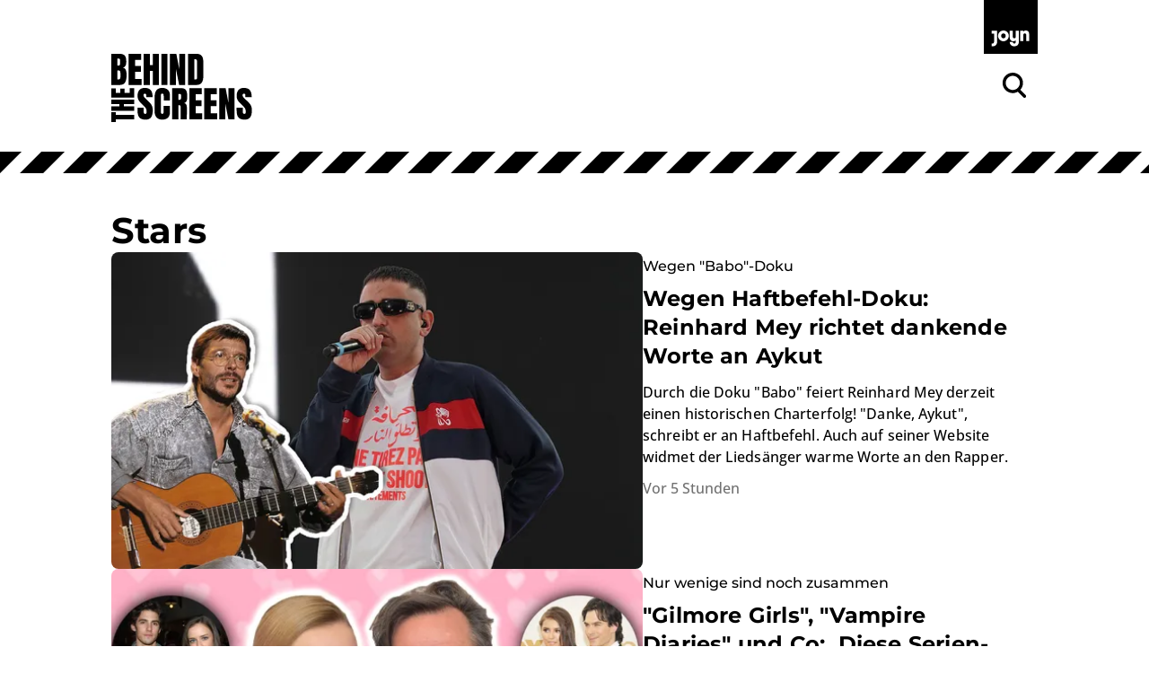

--- FILE ---
content_type: text/html; charset=utf-8
request_url: https://www.joyn.de/bts/themen/stars
body_size: 36122
content:
<!DOCTYPE html><html lang="de-DE"><head><meta charSet="utf-8"/><meta name="viewport" content="width=device-width, initial-scale=1, viewport-fit=cover"/><link rel="preload" as="image" imageSrcSet="https://img.joyn.de/lido/images/2025/11/10/04d5a1d1-2dd6-473f-9a2c-48acdef63532.png/profile:original.webp/%7B%22width%22%3A2048%2C%22rect%22%3A%7B%22x%22%3A0%2C%22y%22%3A0%2C%22width%22%3A1920%2C%22height%22%3A1080%7D%7D 2048w, https://img.joyn.de/lido/images/2025/11/10/04d5a1d1-2dd6-473f-9a2c-48acdef63532.png/profile:original.webp/%7B%22width%22%3A1024%2C%22rect%22%3A%7B%22x%22%3A0%2C%22y%22%3A0%2C%22width%22%3A1920%2C%22height%22%3A1080%7D%7D 1024w, https://img.joyn.de/lido/images/2025/11/10/04d5a1d1-2dd6-473f-9a2c-48acdef63532.png/profile:original.webp/%7B%22width%22%3A620%2C%22rect%22%3A%7B%22x%22%3A0%2C%22y%22%3A0%2C%22width%22%3A1920%2C%22height%22%3A1080%7D%7D 620w, https://img.joyn.de/lido/images/2025/11/10/04d5a1d1-2dd6-473f-9a2c-48acdef63532.png/profile:original.webp/%7B%22width%22%3A320%2C%22rect%22%3A%7B%22x%22%3A0%2C%22y%22%3A0%2C%22width%22%3A1920%2C%22height%22%3A1080%7D%7D 320w" imageSizes="(min-width:1024px) 592px, 100vw" fetchPriority="high"/><link rel="stylesheet" href="/bts/_next/static/css/438ce2d73f3bc622.css" data-precedence="next"/><link rel="preload" as="script" fetchPriority="low" href="/bts/_next/static/chunks/webpack-9ce40f878e86bdcf.js"/><script src="/bts/_next/static/chunks/398c59f4-fa76beb468938587.js" async=""></script><script src="/bts/_next/static/chunks/8178-5f763fbc52346516.js" async=""></script><script src="/bts/_next/static/chunks/main-app-4c2060b8b405bc3b.js" async=""></script><script src="/bts/_next/static/chunks/4168-e06ce585a8926866.js" async=""></script><script src="/bts/_next/static/chunks/4011-5692fa52f656b94b.js" async=""></script><script src="/bts/_next/static/chunks/3768-636ec68883010fdd.js" async=""></script><script src="/bts/_next/static/chunks/7633-e8e63abf27f3ab75.js" async=""></script><script src="/bts/_next/static/chunks/4965-a2ff5fbc28f338a7.js" async=""></script><script src="/bts/_next/static/chunks/9684-6e16c902097de049.js" async=""></script><script src="/bts/_next/static/chunks/932-f6cd2dbf57b2d5f3.js" async=""></script><script src="/bts/_next/static/chunks/6800-2c22adcef7ff74cd.js" async=""></script><script src="/bts/_next/static/chunks/app/themen/%5BthemenSlug%5D/page-0d42f6554683e851.js" async=""></script><script src="/bts/_next/static/chunks/app/global-error-49f4405cccb9e5ca.js" async=""></script><script src="/bts/_next/static/chunks/app/layout-1b0b233cf9ff228d.js" async=""></script><meta name="app-version" content="v1.143.1"/><meta name="theme-color" content="#000000"/><link rel="preload" as="font" type="font/woff2" href="/bts/_next/static/media/montserrat-latin-500-normal.85ca0ce7.woff2" crossorigin="anonymous"/><link rel="preload" as="font" type="font/woff2" href="/bts/_next/static/media/montserrat-latin-700-normal.975511c4.woff2" crossorigin="anonymous"/><link rel="preload" as="font" type="font/woff2" href="/bts/_next/static/media/open-sans-latin-400-normal.f09ec2eb.woff2" crossorigin="anonymous"/><link rel="preload" as="font" type="font/woff2" href="/bts/_next/static/media/open-sans-latin-500-normal.2c02f76f.woff2" crossorigin="anonymous"/><link rel="manifest" href="/bts/manifest.json" crossorigin="use-credentials"/><title>Stars: News und Infos zu Promis und VIPs aus Deutschland und der Welt | Joyn </title><meta name="description" content="Hier findest du alle Neuigkeiten rund um Stars und Sternchen aus Hollywood, Deutschland und weltweit."/><meta name="robots" content="index, follow, max-image-preview:large"/><meta name="li:document_id" content="11473"/><link rel="canonical" href="https://www.joyn.de/bts/themen/stars"/><link rel="alternate" hrefLang="x-default" href="https://www.joyn.de/bts/themen/stars"/><link rel="alternate" hrefLang="de-DE" href="https://www.joyn.de/bts/themen/stars"/><link rel="alternate" hrefLang="de-AT" href="https://www.joyn.at/bts/themen/stars"/><link rel="alternate" hrefLang="de-CH" href="https://www.joyn.ch/bts/themen/stars"/><meta property="og:title" content="Stars: News und Infos zu Promis und VIPs aus Deutschland und der Welt | Joyn "/><meta property="og:description" content="Hier findest du alle Neuigkeiten rund um Stars und Sternchen aus Hollywood, Deutschland und weltweit."/><meta property="og:image" content="https://img.joyn.de/lido/images/2025/08/14/13a4249e-2f6e-40f2-a942-2594693e38bd.png/profile:original.webp/%7B%22width%22%3A1024%7D"/><meta name="twitter:card" content="summary_large_image"/><meta name="twitter:title" content="Stars: News und Infos zu Promis und VIPs aus Deutschland und der Welt | Joyn "/><meta name="twitter:description" content="Hier findest du alle Neuigkeiten rund um Stars und Sternchen aus Hollywood, Deutschland und weltweit."/><meta name="twitter:image" content="https://img.joyn.de/lido/images/2025/08/14/13a4249e-2f6e-40f2-a942-2594693e38bd.png/profile:original.webp/%7B%22width%22%3A1024%7D"/><link rel="icon" href="/bts/favicon.ico" type="image/x-icon" sizes="48x48"/><link rel="icon" href="/bts/icon.svg?3da3327ac3d0b645" type="image/svg+xml" sizes="any"/><link rel="apple-touch-icon" href="/bts/apple-icon.png?605a15c92aa6bce8" type="image/png" sizes="180x180"/><script src="/bts/_next/static/chunks/polyfills-42372ed130431b0a.js" noModule=""></script><style data-emotion="mui-global o6gwfi">html{-webkit-font-smoothing:antialiased;-moz-osx-font-smoothing:grayscale;box-sizing:border-box;-webkit-text-size-adjust:100%;}*,*::before,*::after{box-sizing:inherit;}strong,b{font-weight:700;}body{margin:0;color:rgba(0, 0, 0, 0.87);font-family:"Roboto","Helvetica","Arial",sans-serif;font-weight:400;font-size:1rem;line-height:1.5;letter-spacing:0.00938em;background-color:#fff;}@media print{body{background-color:#fff;}}body::backdrop{background-color:#fff;}</style><style data-emotion="mui-global 1pnv25c">body{background-color:rgb(255, 255, 255);color:rgb(0, 0, 0);padding-top:env(safe-area-inset-top);display:-webkit-box;display:-webkit-flex;display:-ms-flexbox;display:flex;-webkit-flex-direction:column;-ms-flex-direction:column;flex-direction:column;min-height:100vh;scrollbar-gutter:stable;}main{-webkit-flex:1;-ms-flex:1;flex:1;}ol{list-style:none;margin:0;padding:0;}ul{list-style:none;margin:0;padding:0;}</style><style data-emotion="mui 1u3m1ho xi2b92 1up92tf 1q40dxe 1hqj44n pi0brb 19t1vqx 68afxg 13pysij 1dja41 d0mkkt a0xi5s 1tupzjb 1n8jhgp 2eymbb tg0y51 jv6kl6 mx1dnz 18a6ea2 cveorv 1g78ho2 1nch695 1xdhyk6 19q3lmn cbxxwn 110lnij 1eydg6r 1bqyrif 1x41i3x 1ur6yij fruv7d ljfu4k 1amo3uw 7357jr 1udwb03 dwh6q8 vlxbry ev28mc xsh8ps 1o6plp9 u3ewfn 1rbz5dj 8nypca n608sm 5dikeh 1x2tkc5 ynx56h 9kx6aq 1ybzvdw 9h6quu tzfwfl 1xju5wg c2eoop 1tttkj8 zb6av9 6gnnb1 bmih5z 1xrky36 117rik9 15pksqd xcngym 51eq8m 1v20gis 1wtvuwp 1l79fe9 nig4c9 nnl8u7 9el2ir 1s259t1 1cnjtpa 13ay671 c1wpna 180m5gu 1cfvhj1 193quro axptdv 4nlufw 1kl15qh 1d4r908 1pymq60 1tdh73v 1c9imj0 19ckmnu">.mui-1u3m1ho{position:-webkit-sticky;position:sticky;top:0;width:100%;z-index:1000;-webkit-transform:translateY(0);-moz-transform:translateY(0);-ms-transform:translateY(0);transform:translateY(0);will-change:transform;-webkit-transition:-webkit-transform 0.2s ease-out;transition:transform 0.2s ease-out;overflow:hidden;}.mui-xi2b92{position:-webkit-sticky;position:sticky;top:0;width:100%;z-index:1000;-webkit-transform:translateY(0);-moz-transform:translateY(0);-ms-transform:translateY(0);transform:translateY(0);will-change:transform;-webkit-transition:-webkit-transform 0.2s ease-out;transition:transform 0.2s ease-out;overflow:hidden;}.mui-1up92tf{background-color:rgb(255, 255, 255);}.mui-1q40dxe{width:100%;margin-left:auto;box-sizing:border-box;margin-right:auto;padding-left:16px;padding-right:16px;display:-webkit-box;display:-webkit-flex;display:-ms-flexbox;display:flex;-webkit-flex-direction:column;-ms-flex-direction:column;flex-direction:column;row-gap:0rem;padding-top:0rem;padding-bottom:2rem;background-color:rgb(255, 255, 255);-webkit-align-items:flex-end;-webkit-box-align:flex-end;-ms-flex-align:flex-end;align-items:flex-end;}@media (min-width:768px){.mui-1q40dxe{padding-left:24px;padding-right:24px;}}@media (min-width:1112px){.mui-1q40dxe{max-width:1112px;}}.mui-1q40dxe.MuiContainer-maxWidthMd{max-width:1032px;}.mui-1q40dxe.MuiContainer-maxWidthLg{max-width:1112px;}@media (min-width:0px){.mui-1q40dxe{padding-left:1.25rem;padding-right:1.25rem;}}@media (min-width:768px){.mui-1q40dxe{padding-left:2.5rem;padding-right:2.5rem;}}.mui-1hqj44n{-webkit-text-decoration:underline;text-decoration:underline;text-decoration-color:var(--Link-underlineColor);--Link-underlineColor:rgba(25, 118, 210, 0.4);display:-webkit-inline-box;display:-webkit-inline-flex;display:-ms-inline-flexbox;display:inline-flex;-webkit-align-items:center;-webkit-box-align:center;-ms-flex-align:center;align-items:center;-webkit-box-flex-wrap:wrap;-webkit-flex-wrap:wrap;-ms-flex-wrap:wrap;flex-wrap:wrap;-webkit-text-decoration:none;text-decoration:none;color:inherit;-webkit-text-decoration:none;text-decoration:none;line-height:0;width:auto;}.mui-1hqj44n:hover{text-decoration-color:inherit;}.mui-1hqj44n.Mui-focusVisible,.mui-1hqj44n:focus-visible{outline:2px solid currentColor;outline-offset:2px;box-shadow:none;border-radius:2px;}.mui-1hqj44n.Mui-focusVisible,.mui-1hqj44n:focus-visible{outline-color:rgb(0, 0, 0);}.mui-pi0brb{margin:0;font:inherit;line-height:inherit;letter-spacing:inherit;color:#1976d2;-webkit-text-decoration:underline;text-decoration:underline;text-decoration-color:var(--Link-underlineColor);--Link-underlineColor:rgba(25, 118, 210, 0.4);display:-webkit-inline-box;display:-webkit-inline-flex;display:-ms-inline-flexbox;display:inline-flex;-webkit-align-items:center;-webkit-box-align:center;-ms-flex-align:center;align-items:center;-webkit-box-flex-wrap:wrap;-webkit-flex-wrap:wrap;-ms-flex-wrap:wrap;flex-wrap:wrap;-webkit-text-decoration:none;text-decoration:none;color:inherit;-webkit-text-decoration:none;text-decoration:none;line-height:0;width:auto;}.mui-pi0brb:hover{text-decoration-color:inherit;}.mui-pi0brb.Mui-focusVisible,.mui-pi0brb:focus-visible{outline:2px solid currentColor;outline-offset:2px;box-shadow:none;border-radius:2px;}.mui-pi0brb.Mui-focusVisible,.mui-pi0brb:focus-visible{outline-color:rgb(0, 0, 0);}.mui-19t1vqx{width:100%;-webkit-align-items:center;-webkit-box-align:center;-ms-flex-align:center;align-items:center;-webkit-box-pack:justify;-webkit-justify-content:space-between;justify-content:space-between;display:-webkit-box;display:-webkit-flex;display:-ms-flexbox;display:flex;}.mui-68afxg{margin-right:0.75rem;}.mui-13pysij{-webkit-text-decoration:underline;text-decoration:underline;text-decoration-color:var(--Link-underlineColor);--Link-underlineColor:rgba(25, 118, 210, 0.4);display:-webkit-inline-box;display:-webkit-inline-flex;display:-ms-inline-flexbox;display:inline-flex;-webkit-align-items:center;-webkit-box-align:center;-ms-flex-align:center;align-items:center;-webkit-box-flex-wrap:wrap;-webkit-flex-wrap:wrap;-ms-flex-wrap:wrap;flex-wrap:wrap;-webkit-text-decoration:none;text-decoration:none;color:inherit;-webkit-text-decoration:none;text-decoration:none;line-height:0;}.mui-13pysij:hover{text-decoration-color:inherit;}.mui-13pysij.Mui-focusVisible,.mui-13pysij:focus-visible{outline:2px solid currentColor;outline-offset:2px;box-shadow:none;border-radius:2px;}.mui-1dja41{margin:0;font:inherit;line-height:inherit;letter-spacing:inherit;color:#1976d2;right:0;-webkit-text-decoration:underline;text-decoration:underline;text-decoration-color:var(--Link-underlineColor);--Link-underlineColor:rgba(25, 118, 210, 0.4);display:-webkit-inline-box;display:-webkit-inline-flex;display:-ms-inline-flexbox;display:inline-flex;-webkit-align-items:center;-webkit-box-align:center;-ms-flex-align:center;align-items:center;-webkit-box-flex-wrap:wrap;-webkit-flex-wrap:wrap;-ms-flex-wrap:wrap;flex-wrap:wrap;-webkit-text-decoration:none;text-decoration:none;color:inherit;-webkit-text-decoration:none;text-decoration:none;line-height:0;}.mui-1dja41:hover{text-decoration-color:inherit;}.mui-1dja41.Mui-focusVisible,.mui-1dja41:focus-visible{outline:2px solid currentColor;outline-offset:2px;box-shadow:none;border-radius:2px;}.mui-d0mkkt{-webkit-transform:scale(1);-moz-transform:scale(1);-ms-transform:scale(1);transform:scale(1);}.mui-d0mkkt:focus{outline:none;border:none;}.mui-a0xi5s:before{content:"";display:block;width:100%;height:24px;-webkit-mask-image:url(/bts/assets/stripes-small.svg);mask-image:url(/bts/assets/stripes-small.svg);background-color:rgb(0, 0, 0);}.mui-1tupzjb:before{content:"";display:block;width:100%;height:100px;-webkit-mask-image:url(/bts/assets/stripes.svg);mask-image:url(/bts/assets/stripes.svg);-webkit-mask-repeat:repeat-x;mask-repeat:repeat-x;-webkit-mask-size:auto 100px;mask-size:auto 100px;background:rgb(0, 0, 0);}.mui-1n8jhgp{padding-left:1.5rem;padding-right:1.5rem;padding-top:3rem;padding-bottom:3rem;background:rgb(0, 0, 0);}.mui-2eymbb{display:-webkit-box;display:-webkit-flex;display:-ms-flexbox;display:flex;-webkit-flex-direction:column;-ms-flex-direction:column;flex-direction:column;max-width:1032px;display:-webkit-box;display:-webkit-flex;display:-ms-flexbox;display:flex;row-gap:3rem;-webkit-column-gap:3rem;column-gap:3rem;-webkit-box-pack:center;-ms-flex-pack:center;-webkit-justify-content:center;justify-content:center;margin:auto;}.mui-jv6kl6{display:-webkit-box;display:-webkit-flex;display:-ms-flexbox;display:flex;-webkit-flex-direction:column;-ms-flex-direction:column;flex-direction:column;-webkit-box-pack:center;-ms-flex-pack:center;-webkit-justify-content:center;justify-content:center;-webkit-box-flex-wrap:wrap;-webkit-flex-wrap:wrap;-ms-flex-wrap:wrap;flex-wrap:wrap;}@media (min-width:0px){.mui-jv6kl6{-webkit-flex-direction:column;-ms-flex-direction:column;flex-direction:column;}}@media (min-width:768px){.mui-jv6kl6{-webkit-flex-direction:row;-ms-flex-direction:row;flex-direction:row;}}@media (min-width:0px){.mui-jv6kl6{row-gap:1.5rem;-webkit-column-gap:1.5rem;column-gap:1.5rem;-webkit-align-items:flex-start;-webkit-box-align:flex-start;-ms-flex-align:flex-start;align-items:flex-start;}}@media (min-width:768px){.mui-jv6kl6{row-gap:2rem;-webkit-column-gap:2rem;column-gap:2rem;-webkit-align-items:center;-webkit-box-align:center;-ms-flex-align:center;align-items:center;}}.mui-mx1dnz{font-family:"Roboto","Helvetica","Arial",sans-serif;font-weight:500;font-size:0.875rem;line-height:1.75;letter-spacing:0.02857em;text-transform:uppercase;min-width:64px;padding:6px 16px;border:0;border-radius:4px;-webkit-transition:background-color 250ms cubic-bezier(0.4, 0, 0.2, 1) 0ms,box-shadow 250ms cubic-bezier(0.4, 0, 0.2, 1) 0ms,border-color 250ms cubic-bezier(0.4, 0, 0.2, 1) 0ms,color 250ms cubic-bezier(0.4, 0, 0.2, 1) 0ms;transition:background-color 250ms cubic-bezier(0.4, 0, 0.2, 1) 0ms,box-shadow 250ms cubic-bezier(0.4, 0, 0.2, 1) 0ms,border-color 250ms cubic-bezier(0.4, 0, 0.2, 1) 0ms,color 250ms cubic-bezier(0.4, 0, 0.2, 1) 0ms;padding:6px 8px;color:var(--variant-textColor);background-color:var(--variant-textBg);--variant-textColor:#1976d2;--variant-outlinedColor:#1976d2;--variant-outlinedBorder:rgba(25, 118, 210, 0.5);--variant-containedColor:#fff;--variant-containedBg:#1976d2;box-shadow:none;-webkit-transition:background-color 250ms cubic-bezier(0.4, 0, 0.2, 1) 0ms,box-shadow 250ms cubic-bezier(0.4, 0, 0.2, 1) 0ms,border-color 250ms cubic-bezier(0.4, 0, 0.2, 1) 0ms;transition:background-color 250ms cubic-bezier(0.4, 0, 0.2, 1) 0ms,box-shadow 250ms cubic-bezier(0.4, 0, 0.2, 1) 0ms,border-color 250ms cubic-bezier(0.4, 0, 0.2, 1) 0ms;padding:0;margin:0;background-color:transparent;box-shadow:none;text-transform:none;background-color:transparent;font-family:"Open Sans","helvetica neue",helvetica,arial,"sans-serif";font-size:1rem;font-style:normal;font-weight:600;line-height:1.25rem;letter-spacing:0.1px;gap:0.625rem;height:auto;padding-left:0.75rem;padding-right:0.75rem;border-radius:4px;color:rgb(255, 255, 255);-webkit-box-pack:start;-ms-flex-pack:start;-webkit-justify-content:flex-start;justify-content:flex-start;border:none;padding:0px;min-width:-webkit-fit-content;min-width:-moz-fit-content;min-width:fit-content;-webkit-transition:none;transition:none;}.mui-mx1dnz:hover{-webkit-text-decoration:none;text-decoration:none;}.mui-mx1dnz.Mui-disabled{color:rgba(0, 0, 0, 0.26);}@media (hover: hover){.mui-mx1dnz:hover{--variant-containedBg:#1565c0;--variant-textBg:rgba(25, 118, 210, 0.04);--variant-outlinedBorder:#1976d2;--variant-outlinedBg:rgba(25, 118, 210, 0.04);}}.mui-mx1dnz:hover{box-shadow:none;}.mui-mx1dnz.Mui-focusVisible{box-shadow:none;}.mui-mx1dnz:active{box-shadow:none;}.mui-mx1dnz.Mui-disabled{box-shadow:none;}.mui-mx1dnz.MuiButton-loading{color:transparent;}.mui-mx1dnz:hover{box-shadow:none;}.mui-mx1dnz:hover,.mui-mx1dnz.hover{border:none;box-shadow:none;}.mui-mx1dnz:active,.mui-mx1dnz.pressed{background-color:rgb(28, 28, 28);color:rgb(255, 255, 255);}.mui-mx1dnz:active svg,.mui-mx1dnz.pressed svg{color:rgb(255, 255, 255);}.mui-mx1dnz.Mui-focusVisible,.mui-mx1dnz:focus-visible,.mui-mx1dnz.focused{outline-color:currentColor;}.mui-mx1dnz.Mui-disabled,.mui-mx1dnz:disabled{background-color:transparent;color:rgb(102, 102, 102);}.mui-mx1dnz.Mui-disabled svg,.mui-mx1dnz:disabled svg{opacity:0.75;color:inherit;}.mui-mx1dnz.MuiButton-loading{background-color:rgb(28, 28, 28);}.mui-mx1dnz .MuiButton-startIcon{margin-right:0px;margin-left:0px;}.mui-mx1dnz svg{height:1rem;color:rgb(255, 255, 255);}@-webkit-keyframes spin{from{-webkit-transform:rotate(0deg);-moz-transform:rotate(0deg);-ms-transform:rotate(0deg);transform:rotate(0deg);}to{-webkit-transform:rotate(360deg);-moz-transform:rotate(360deg);-ms-transform:rotate(360deg);transform:rotate(360deg);}}@keyframes spin{from{-webkit-transform:rotate(0deg);-moz-transform:rotate(0deg);-ms-transform:rotate(0deg);transform:rotate(0deg);}to{-webkit-transform:rotate(360deg);-moz-transform:rotate(360deg);-ms-transform:rotate(360deg);transform:rotate(360deg);}}.mui-mx1dnz.MuiButton-loading{color:transparent;}.mui-mx1dnz.MuiButton-loading .MuiButton-startIcon{visibility:hidden;}.mui-mx1dnz .MuiButton-loadingWrapper{position:absolute;}.mui-mx1dnz .MuiButton-loadingWrapper svg{-webkit-animation:spin 2s linear infinite;animation:spin 2s linear infinite;color:rgb(255, 255, 255);}@media (min-width: 0px){.mui-mx1dnz{font-family:"Open Sans","helvetica neue",helvetica,arial,"sans-serif";font-size:1rem;font-style:normal;font-weight:400;line-height:1.5rem;letter-spacing:0;}}@media (min-width: 768px){.mui-mx1dnz{font-family:"Open Sans","helvetica neue",helvetica,arial,"sans-serif";font-size:1.125rem;font-style:normal;font-weight:400;line-height:1.625rem;letter-spacing:0;}}.mui-mx1dnz svg{height:inherit;}.mui-mx1dnz >span{display:-webkit-box;display:-webkit-flex;display:-ms-flexbox;display:flex;-webkit-align-items:center;-webkit-box-align:center;-ms-flex-align:center;align-items:center;-webkit-box-pack:center;-ms-flex-pack:center;-webkit-justify-content:center;justify-content:center;margin:0px;}.mui-mx1dnz [class*="endIcon"]{-webkit-transition:-webkit-transform 0.3s ease-in-out;transition:transform 0.3s ease-in-out;}.mui-mx1dnz[aria-expanded="true"] [class*="endIcon"]{-webkit-transform:rotate(180deg);-moz-transform:rotate(180deg);-ms-transform:rotate(180deg);transform:rotate(180deg);}.mui-mx1dnz.Mui-focusVisible,.mui-mx1dnz:focus-visible{outline-offset:0.25rem;}.mui-18a6ea2{display:-webkit-inline-box;display:-webkit-inline-flex;display:-ms-inline-flexbox;display:inline-flex;-webkit-align-items:center;-webkit-box-align:center;-ms-flex-align:center;align-items:center;-webkit-box-pack:center;-ms-flex-pack:center;-webkit-justify-content:center;justify-content:center;position:relative;box-sizing:border-box;-webkit-tap-highlight-color:transparent;background-color:transparent;outline:0;border:0;margin:0;border-radius:0;padding:0;cursor:pointer;-webkit-user-select:none;-moz-user-select:none;-ms-user-select:none;user-select:none;vertical-align:middle;-moz-appearance:none;-webkit-appearance:none;-webkit-text-decoration:none;text-decoration:none;color:inherit;font-family:"Roboto","Helvetica","Arial",sans-serif;font-weight:500;font-size:0.875rem;line-height:1.75;letter-spacing:0.02857em;text-transform:uppercase;min-width:64px;padding:6px 16px;border:0;border-radius:4px;-webkit-transition:background-color 250ms cubic-bezier(0.4, 0, 0.2, 1) 0ms,box-shadow 250ms cubic-bezier(0.4, 0, 0.2, 1) 0ms,border-color 250ms cubic-bezier(0.4, 0, 0.2, 1) 0ms,color 250ms cubic-bezier(0.4, 0, 0.2, 1) 0ms;transition:background-color 250ms cubic-bezier(0.4, 0, 0.2, 1) 0ms,box-shadow 250ms cubic-bezier(0.4, 0, 0.2, 1) 0ms,border-color 250ms cubic-bezier(0.4, 0, 0.2, 1) 0ms,color 250ms cubic-bezier(0.4, 0, 0.2, 1) 0ms;padding:6px 8px;color:var(--variant-textColor);background-color:var(--variant-textBg);--variant-textColor:#1976d2;--variant-outlinedColor:#1976d2;--variant-outlinedBorder:rgba(25, 118, 210, 0.5);--variant-containedColor:#fff;--variant-containedBg:#1976d2;box-shadow:none;-webkit-transition:background-color 250ms cubic-bezier(0.4, 0, 0.2, 1) 0ms,box-shadow 250ms cubic-bezier(0.4, 0, 0.2, 1) 0ms,border-color 250ms cubic-bezier(0.4, 0, 0.2, 1) 0ms;transition:background-color 250ms cubic-bezier(0.4, 0, 0.2, 1) 0ms,box-shadow 250ms cubic-bezier(0.4, 0, 0.2, 1) 0ms,border-color 250ms cubic-bezier(0.4, 0, 0.2, 1) 0ms;padding:0;margin:0;background-color:transparent;box-shadow:none;text-transform:none;background-color:transparent;font-family:"Open Sans","helvetica neue",helvetica,arial,"sans-serif";font-size:1rem;font-style:normal;font-weight:600;line-height:1.25rem;letter-spacing:0.1px;gap:0.625rem;height:auto;padding-left:0.75rem;padding-right:0.75rem;border-radius:4px;color:rgb(255, 255, 255);-webkit-box-pack:start;-ms-flex-pack:start;-webkit-justify-content:flex-start;justify-content:flex-start;border:none;padding:0px;min-width:-webkit-fit-content;min-width:-moz-fit-content;min-width:fit-content;-webkit-transition:none;transition:none;}.mui-18a6ea2::-moz-focus-inner{border-style:none;}.mui-18a6ea2.Mui-disabled{pointer-events:none;cursor:default;}@media print{.mui-18a6ea2{-webkit-print-color-adjust:exact;color-adjust:exact;}}.mui-18a6ea2.Mui-focusVisible,.mui-18a6ea2:focus-visible,.mui-18a6ea2.focused{outline:2px solid currentColor;outline-offset:2px;box-shadow:none;border-radius:2px;}.mui-18a6ea2:hover{box-shadow:none;}.mui-18a6ea2:hover{-webkit-text-decoration:none;text-decoration:none;}.mui-18a6ea2.Mui-disabled{color:rgba(0, 0, 0, 0.26);}@media (hover: hover){.mui-18a6ea2:hover{--variant-containedBg:#1565c0;--variant-textBg:rgba(25, 118, 210, 0.04);--variant-outlinedBorder:#1976d2;--variant-outlinedBg:rgba(25, 118, 210, 0.04);}}.mui-18a6ea2:hover{box-shadow:none;}.mui-18a6ea2.Mui-focusVisible{box-shadow:none;}.mui-18a6ea2:active{box-shadow:none;}.mui-18a6ea2.Mui-disabled{box-shadow:none;}.mui-18a6ea2.MuiButton-loading{color:transparent;}.mui-18a6ea2:hover{box-shadow:none;}.mui-18a6ea2:hover,.mui-18a6ea2.hover{border:none;box-shadow:none;}.mui-18a6ea2:active,.mui-18a6ea2.pressed{background-color:rgb(28, 28, 28);color:rgb(255, 255, 255);}.mui-18a6ea2:active svg,.mui-18a6ea2.pressed svg{color:rgb(255, 255, 255);}.mui-18a6ea2.Mui-focusVisible,.mui-18a6ea2:focus-visible,.mui-18a6ea2.focused{outline-color:currentColor;}.mui-18a6ea2.Mui-disabled,.mui-18a6ea2:disabled{background-color:transparent;color:rgb(102, 102, 102);}.mui-18a6ea2.Mui-disabled svg,.mui-18a6ea2:disabled svg{opacity:0.75;color:inherit;}.mui-18a6ea2.MuiButton-loading{background-color:rgb(28, 28, 28);}.mui-18a6ea2 .MuiButton-startIcon{margin-right:0px;margin-left:0px;}.mui-18a6ea2 svg{height:1rem;color:rgb(255, 255, 255);}@-webkit-keyframes spin{from{-webkit-transform:rotate(0deg);-moz-transform:rotate(0deg);-ms-transform:rotate(0deg);transform:rotate(0deg);}to{-webkit-transform:rotate(360deg);-moz-transform:rotate(360deg);-ms-transform:rotate(360deg);transform:rotate(360deg);}}@keyframes spin{from{-webkit-transform:rotate(0deg);-moz-transform:rotate(0deg);-ms-transform:rotate(0deg);transform:rotate(0deg);}to{-webkit-transform:rotate(360deg);-moz-transform:rotate(360deg);-ms-transform:rotate(360deg);transform:rotate(360deg);}}.mui-18a6ea2.MuiButton-loading{color:transparent;}.mui-18a6ea2.MuiButton-loading .MuiButton-startIcon{visibility:hidden;}.mui-18a6ea2 .MuiButton-loadingWrapper{position:absolute;}.mui-18a6ea2 .MuiButton-loadingWrapper svg{-webkit-animation:spin 2s linear infinite;animation:spin 2s linear infinite;color:rgb(255, 255, 255);}@media (min-width: 0px){.mui-18a6ea2{font-family:"Open Sans","helvetica neue",helvetica,arial,"sans-serif";font-size:1rem;font-style:normal;font-weight:400;line-height:1.5rem;letter-spacing:0;}}@media (min-width: 768px){.mui-18a6ea2{font-family:"Open Sans","helvetica neue",helvetica,arial,"sans-serif";font-size:1.125rem;font-style:normal;font-weight:400;line-height:1.625rem;letter-spacing:0;}}.mui-18a6ea2 svg{height:inherit;}.mui-18a6ea2 >span{display:-webkit-box;display:-webkit-flex;display:-ms-flexbox;display:flex;-webkit-align-items:center;-webkit-box-align:center;-ms-flex-align:center;align-items:center;-webkit-box-pack:center;-ms-flex-pack:center;-webkit-justify-content:center;justify-content:center;margin:0px;}.mui-18a6ea2 [class*="endIcon"]{-webkit-transition:-webkit-transform 0.3s ease-in-out;transition:transform 0.3s ease-in-out;}.mui-18a6ea2[aria-expanded="true"] [class*="endIcon"]{-webkit-transform:rotate(180deg);-moz-transform:rotate(180deg);-ms-transform:rotate(180deg);transform:rotate(180deg);}.mui-18a6ea2.Mui-focusVisible,.mui-18a6ea2:focus-visible{outline-offset:0.25rem;}.mui-cveorv{display:inherit;margin-right:8px;margin-left:-4px;}.mui-cveorv>*:nth-of-type(1){font-size:20px;}.mui-1g78ho2{display:inherit;margin-right:-4px;margin-left:8px;}.mui-1g78ho2>*:nth-of-type(1){font-size:20px;}.mui-1nch695 .MuiPaper-root{border-radius:6px;margin-top:1rem;padding:0;min-width:15.3125rem;color:rgb(255, 255, 255);background-color:rgb(51, 51, 51);box-shadow:0 4px 8px 2px rgba(0, 0, 0, 0.2);}.mui-1nch695 .MuiPaper-root:has(:focus-visible){overflow:visible;}.mui-1nch695 .MuiPaper-root:has(:focus-visible):before{content:"";display:block;pointer-events:none;width:100%;height:100%;position:absolute;border:2px solid rgb(112, 112, 112);bottom:-6px;left:50%;-webkit-transform:translateX(-50%);-moz-transform:translateX(-50%);-ms-transform:translateX(-50%);transform:translateX(-50%);border-radius:inherit;z-index:-1;padding:46px 4px 4px;box-sizing:content-box;}.mui-1nch695 .MuiPaper-root:has(:focus-visible):not([style*="transform-origin: 0px 0px"]):before{padding:4px;}.mui-1nch695 .MuiPaper-root a{width:100%;color:inherit;-webkit-text-decoration:none;text-decoration:none;}.mui-1nch695 .MuiPaper-root a.Mui-focusVisible,.mui-1nch695 .MuiPaper-root a:focus-visible{outline-offset:inherit;}.mui-1nch695 .MuiPaper-root li{padding:0;}.mui-1nch695 .MuiPaper-root li:not(:has(a)),.mui-1nch695 .MuiPaper-root li a{display:-webkit-box;display:-webkit-flex;display:-ms-flexbox;display:flex;-webkit-align-items:center;-webkit-box-align:center;-ms-flex-align:center;align-items:center;-webkit-box-pack:start;-ms-flex-pack:start;-webkit-justify-content:flex-start;justify-content:flex-start;gap:0.5rem;padding:0.5rem 0.75rem;}.mui-1nch695 .MuiPaper-root li[aria-current],.mui-1nch695 .MuiPaper-root li:hover{background-color:rgba(255, 255, 255, 0.3);}.mui-1nch695 .MuiPaper-root li.Mui-focusVisible,.mui-1nch695 .MuiPaper-root li:focus-visible{outline-offset:-0.125rem;}.mui-1nch695 .MuiPaper-root ul{display:grid;gap:0.75rem;padding-top:0.75rem;padding-bottom:0.75rem;}.mui-19q3lmn .MuiPaper-root{border-radius:6px;margin-top:1rem;padding:0;min-width:15.3125rem;color:rgb(255, 255, 255);background-color:rgb(51, 51, 51);box-shadow:0 4px 8px 2px rgba(0, 0, 0, 0.2);}.mui-19q3lmn .MuiPaper-root:has(:focus-visible){overflow:visible;}.mui-19q3lmn .MuiPaper-root:has(:focus-visible):before{content:"";display:block;pointer-events:none;width:100%;height:100%;position:absolute;border:2px solid rgb(112, 112, 112);bottom:-6px;left:50%;-webkit-transform:translateX(-50%);-moz-transform:translateX(-50%);-ms-transform:translateX(-50%);transform:translateX(-50%);border-radius:inherit;z-index:-1;padding:46px 4px 4px;box-sizing:content-box;}.mui-19q3lmn .MuiPaper-root:has(:focus-visible):not([style*="transform-origin: 0px 0px"]):before{padding:4px;}.mui-19q3lmn .MuiPaper-root a{width:100%;color:inherit;-webkit-text-decoration:none;text-decoration:none;}.mui-19q3lmn .MuiPaper-root a.Mui-focusVisible,.mui-19q3lmn .MuiPaper-root a:focus-visible{outline-offset:inherit;}.mui-19q3lmn .MuiPaper-root li{padding:0;}.mui-19q3lmn .MuiPaper-root li:not(:has(a)),.mui-19q3lmn .MuiPaper-root li a{display:-webkit-box;display:-webkit-flex;display:-ms-flexbox;display:flex;-webkit-align-items:center;-webkit-box-align:center;-ms-flex-align:center;align-items:center;-webkit-box-pack:start;-ms-flex-pack:start;-webkit-justify-content:flex-start;justify-content:flex-start;gap:0.5rem;padding:0.5rem 0.75rem;}.mui-19q3lmn .MuiPaper-root li[aria-current],.mui-19q3lmn .MuiPaper-root li:hover{background-color:rgba(255, 255, 255, 0.3);}.mui-19q3lmn .MuiPaper-root li.Mui-focusVisible,.mui-19q3lmn .MuiPaper-root li:focus-visible{outline-offset:-0.125rem;}.mui-19q3lmn .MuiPaper-root ul{display:grid;gap:0.75rem;padding-top:0.75rem;padding-bottom:0.75rem;}.mui-cbxxwn{-webkit-text-decoration:underline;text-decoration:underline;text-decoration-color:var(--Link-underlineColor);--Link-underlineColor:rgba(25, 118, 210, 0.4);display:-webkit-inline-box;display:-webkit-inline-flex;display:-ms-inline-flexbox;display:inline-flex;-webkit-align-items:center;-webkit-box-align:center;-ms-flex-align:center;align-items:center;-webkit-box-flex-wrap:wrap;-webkit-flex-wrap:wrap;-ms-flex-wrap:wrap;flex-wrap:wrap;-webkit-text-decoration:none;text-decoration:none;color:rgb(255, 255, 255);}.mui-cbxxwn:hover{text-decoration-color:inherit;}.mui-cbxxwn.Mui-focusVisible,.mui-cbxxwn:focus-visible{outline:2px solid currentColor;outline-offset:2px;box-shadow:none;border-radius:2px;}.mui-cbxxwn.Mui-focusVisible,.mui-cbxxwn:focus-visible{outline-color:rgb(255, 255, 255);outline-offset:6px;}.mui-110lnij{margin:0;font:inherit;line-height:inherit;letter-spacing:inherit;color:#1976d2;-webkit-text-decoration:underline;text-decoration:underline;text-decoration-color:var(--Link-underlineColor);--Link-underlineColor:rgba(25, 118, 210, 0.4);display:-webkit-inline-box;display:-webkit-inline-flex;display:-ms-inline-flexbox;display:inline-flex;-webkit-align-items:center;-webkit-box-align:center;-ms-flex-align:center;align-items:center;-webkit-box-flex-wrap:wrap;-webkit-flex-wrap:wrap;-ms-flex-wrap:wrap;flex-wrap:wrap;-webkit-text-decoration:none;text-decoration:none;color:rgb(255, 255, 255);}.mui-110lnij:hover{text-decoration-color:inherit;}.mui-110lnij.Mui-focusVisible,.mui-110lnij:focus-visible{outline:2px solid currentColor;outline-offset:2px;box-shadow:none;border-radius:2px;}.mui-110lnij.Mui-focusVisible,.mui-110lnij:focus-visible{outline-color:rgb(255, 255, 255);outline-offset:6px;}.mui-1eydg6r{margin:0;font-family:"Roboto","Helvetica","Arial",sans-serif;font-weight:400;font-size:1rem;line-height:1.5;letter-spacing:0.00938em;color:rgb(255, 255, 255);}@media (min-width: 0px){.mui-1eydg6r{font-family:"Open Sans","helvetica neue",helvetica,arial,"sans-serif";font-size:1rem;font-style:normal;font-weight:400;line-height:1.5rem;letter-spacing:0;}}@media (min-width: 768px){.mui-1eydg6r{font-family:"Open Sans","helvetica neue",helvetica,arial,"sans-serif";font-size:1.125rem;font-style:normal;font-weight:400;line-height:1.625rem;letter-spacing:0;}}.mui-1eydg6r a{color:inherit;}.mui-1bqyrif{font-family:"Roboto","Helvetica","Arial",sans-serif;font-weight:500;font-size:0.875rem;line-height:1.75;letter-spacing:0.02857em;text-transform:uppercase;min-width:64px;padding:6px 16px;border:0;border-radius:4px;-webkit-transition:background-color 250ms cubic-bezier(0.4, 0, 0.2, 1) 0ms,box-shadow 250ms cubic-bezier(0.4, 0, 0.2, 1) 0ms,border-color 250ms cubic-bezier(0.4, 0, 0.2, 1) 0ms,color 250ms cubic-bezier(0.4, 0, 0.2, 1) 0ms;transition:background-color 250ms cubic-bezier(0.4, 0, 0.2, 1) 0ms,box-shadow 250ms cubic-bezier(0.4, 0, 0.2, 1) 0ms,border-color 250ms cubic-bezier(0.4, 0, 0.2, 1) 0ms,color 250ms cubic-bezier(0.4, 0, 0.2, 1) 0ms;padding:6px 8px;color:var(--variant-textColor);background-color:var(--variant-textBg);--variant-textColor:#1976d2;--variant-outlinedColor:#1976d2;--variant-outlinedBorder:rgba(25, 118, 210, 0.5);--variant-containedColor:#fff;--variant-containedBg:#1976d2;box-shadow:none;-webkit-transition:background-color 250ms cubic-bezier(0.4, 0, 0.2, 1) 0ms,box-shadow 250ms cubic-bezier(0.4, 0, 0.2, 1) 0ms,border-color 250ms cubic-bezier(0.4, 0, 0.2, 1) 0ms;transition:background-color 250ms cubic-bezier(0.4, 0, 0.2, 1) 0ms,box-shadow 250ms cubic-bezier(0.4, 0, 0.2, 1) 0ms,border-color 250ms cubic-bezier(0.4, 0, 0.2, 1) 0ms;padding:0;margin:0;background-color:transparent;box-shadow:none;text-transform:none;background-color:transparent;font-family:"Open Sans","helvetica neue",helvetica,arial,"sans-serif";font-size:1rem;font-style:normal;font-weight:600;line-height:1.25rem;letter-spacing:0.1px;gap:0.625rem;height:auto;padding-left:0.75rem;padding-right:0.75rem;border-radius:4px;color:rgb(255, 255, 255);-webkit-box-pack:start;-ms-flex-pack:start;-webkit-justify-content:flex-start;justify-content:flex-start;border:none;padding:0px;min-width:-webkit-fit-content;min-width:-moz-fit-content;min-width:fit-content;-webkit-transition:none;transition:none;}.mui-1bqyrif:hover{-webkit-text-decoration:none;text-decoration:none;}.mui-1bqyrif.Mui-disabled{color:rgba(0, 0, 0, 0.26);}@media (hover: hover){.mui-1bqyrif:hover{--variant-containedBg:#1565c0;--variant-textBg:rgba(25, 118, 210, 0.04);--variant-outlinedBorder:#1976d2;--variant-outlinedBg:rgba(25, 118, 210, 0.04);}}.mui-1bqyrif:hover{box-shadow:none;}.mui-1bqyrif.Mui-focusVisible{box-shadow:none;}.mui-1bqyrif:active{box-shadow:none;}.mui-1bqyrif.Mui-disabled{box-shadow:none;}.mui-1bqyrif.MuiButton-loading{color:transparent;}.mui-1bqyrif:hover{box-shadow:none;}.mui-1bqyrif:hover,.mui-1bqyrif.hover{border:none;box-shadow:none;}.mui-1bqyrif:active,.mui-1bqyrif.pressed{background-color:rgb(28, 28, 28);color:rgb(255, 255, 255);}.mui-1bqyrif:active svg,.mui-1bqyrif.pressed svg{color:rgb(255, 255, 255);}.mui-1bqyrif.Mui-focusVisible,.mui-1bqyrif:focus-visible,.mui-1bqyrif.focused{outline-color:currentColor;}.mui-1bqyrif.Mui-disabled,.mui-1bqyrif:disabled{background-color:transparent;color:rgb(102, 102, 102);}.mui-1bqyrif.Mui-disabled svg,.mui-1bqyrif:disabled svg{opacity:0.75;color:inherit;}.mui-1bqyrif.MuiButton-loading{background-color:rgb(28, 28, 28);}.mui-1bqyrif .MuiButton-startIcon{margin-right:0px;margin-left:0px;}.mui-1bqyrif svg{height:1rem;color:rgb(255, 255, 255);}@-webkit-keyframes spin{from{-webkit-transform:rotate(0deg);-moz-transform:rotate(0deg);-ms-transform:rotate(0deg);transform:rotate(0deg);}to{-webkit-transform:rotate(360deg);-moz-transform:rotate(360deg);-ms-transform:rotate(360deg);transform:rotate(360deg);}}@keyframes spin{from{-webkit-transform:rotate(0deg);-moz-transform:rotate(0deg);-ms-transform:rotate(0deg);transform:rotate(0deg);}to{-webkit-transform:rotate(360deg);-moz-transform:rotate(360deg);-ms-transform:rotate(360deg);transform:rotate(360deg);}}.mui-1bqyrif.MuiButton-loading{color:transparent;}.mui-1bqyrif.MuiButton-loading .MuiButton-startIcon{visibility:hidden;}.mui-1bqyrif .MuiButton-loadingWrapper{position:absolute;}.mui-1bqyrif .MuiButton-loadingWrapper svg{-webkit-animation:spin 2s linear infinite;animation:spin 2s linear infinite;color:rgb(255, 255, 255);}@media (min-width: 0px){.mui-1bqyrif{font-family:"Open Sans","helvetica neue",helvetica,arial,"sans-serif";font-size:1rem;font-style:normal;font-weight:400;line-height:1.5rem;letter-spacing:0;}}@media (min-width: 768px){.mui-1bqyrif{font-family:"Open Sans","helvetica neue",helvetica,arial,"sans-serif";font-size:1.125rem;font-style:normal;font-weight:400;line-height:1.625rem;letter-spacing:0;}}.mui-1bqyrif svg{height:inherit;}.mui-1bqyrif >span{display:-webkit-box;display:-webkit-flex;display:-ms-flexbox;display:flex;-webkit-align-items:center;-webkit-box-align:center;-ms-flex-align:center;align-items:center;-webkit-box-pack:center;-ms-flex-pack:center;-webkit-justify-content:center;justify-content:center;margin:0px;}.mui-1bqyrif.Mui-focusVisible,.mui-1bqyrif:focus-visible{outline-color:rgb(255, 255, 255);outline-offset:6px;}.mui-1x41i3x{display:-webkit-inline-box;display:-webkit-inline-flex;display:-ms-inline-flexbox;display:inline-flex;-webkit-align-items:center;-webkit-box-align:center;-ms-flex-align:center;align-items:center;-webkit-box-pack:center;-ms-flex-pack:center;-webkit-justify-content:center;justify-content:center;position:relative;box-sizing:border-box;-webkit-tap-highlight-color:transparent;background-color:transparent;outline:0;border:0;margin:0;border-radius:0;padding:0;cursor:pointer;-webkit-user-select:none;-moz-user-select:none;-ms-user-select:none;user-select:none;vertical-align:middle;-moz-appearance:none;-webkit-appearance:none;-webkit-text-decoration:none;text-decoration:none;color:inherit;font-family:"Roboto","Helvetica","Arial",sans-serif;font-weight:500;font-size:0.875rem;line-height:1.75;letter-spacing:0.02857em;text-transform:uppercase;min-width:64px;padding:6px 16px;border:0;border-radius:4px;-webkit-transition:background-color 250ms cubic-bezier(0.4, 0, 0.2, 1) 0ms,box-shadow 250ms cubic-bezier(0.4, 0, 0.2, 1) 0ms,border-color 250ms cubic-bezier(0.4, 0, 0.2, 1) 0ms,color 250ms cubic-bezier(0.4, 0, 0.2, 1) 0ms;transition:background-color 250ms cubic-bezier(0.4, 0, 0.2, 1) 0ms,box-shadow 250ms cubic-bezier(0.4, 0, 0.2, 1) 0ms,border-color 250ms cubic-bezier(0.4, 0, 0.2, 1) 0ms,color 250ms cubic-bezier(0.4, 0, 0.2, 1) 0ms;padding:6px 8px;color:var(--variant-textColor);background-color:var(--variant-textBg);--variant-textColor:#1976d2;--variant-outlinedColor:#1976d2;--variant-outlinedBorder:rgba(25, 118, 210, 0.5);--variant-containedColor:#fff;--variant-containedBg:#1976d2;box-shadow:none;-webkit-transition:background-color 250ms cubic-bezier(0.4, 0, 0.2, 1) 0ms,box-shadow 250ms cubic-bezier(0.4, 0, 0.2, 1) 0ms,border-color 250ms cubic-bezier(0.4, 0, 0.2, 1) 0ms;transition:background-color 250ms cubic-bezier(0.4, 0, 0.2, 1) 0ms,box-shadow 250ms cubic-bezier(0.4, 0, 0.2, 1) 0ms,border-color 250ms cubic-bezier(0.4, 0, 0.2, 1) 0ms;padding:0;margin:0;background-color:transparent;box-shadow:none;text-transform:none;background-color:transparent;font-family:"Open Sans","helvetica neue",helvetica,arial,"sans-serif";font-size:1rem;font-style:normal;font-weight:600;line-height:1.25rem;letter-spacing:0.1px;gap:0.625rem;height:auto;padding-left:0.75rem;padding-right:0.75rem;border-radius:4px;color:rgb(255, 255, 255);-webkit-box-pack:start;-ms-flex-pack:start;-webkit-justify-content:flex-start;justify-content:flex-start;border:none;padding:0px;min-width:-webkit-fit-content;min-width:-moz-fit-content;min-width:fit-content;-webkit-transition:none;transition:none;}.mui-1x41i3x::-moz-focus-inner{border-style:none;}.mui-1x41i3x.Mui-disabled{pointer-events:none;cursor:default;}@media print{.mui-1x41i3x{-webkit-print-color-adjust:exact;color-adjust:exact;}}.mui-1x41i3x.Mui-focusVisible,.mui-1x41i3x:focus-visible,.mui-1x41i3x.focused{outline:2px solid currentColor;outline-offset:2px;box-shadow:none;border-radius:2px;}.mui-1x41i3x:hover{box-shadow:none;}.mui-1x41i3x:hover{-webkit-text-decoration:none;text-decoration:none;}.mui-1x41i3x.Mui-disabled{color:rgba(0, 0, 0, 0.26);}@media (hover: hover){.mui-1x41i3x:hover{--variant-containedBg:#1565c0;--variant-textBg:rgba(25, 118, 210, 0.04);--variant-outlinedBorder:#1976d2;--variant-outlinedBg:rgba(25, 118, 210, 0.04);}}.mui-1x41i3x:hover{box-shadow:none;}.mui-1x41i3x.Mui-focusVisible{box-shadow:none;}.mui-1x41i3x:active{box-shadow:none;}.mui-1x41i3x.Mui-disabled{box-shadow:none;}.mui-1x41i3x.MuiButton-loading{color:transparent;}.mui-1x41i3x:hover{box-shadow:none;}.mui-1x41i3x:hover,.mui-1x41i3x.hover{border:none;box-shadow:none;}.mui-1x41i3x:active,.mui-1x41i3x.pressed{background-color:rgb(28, 28, 28);color:rgb(255, 255, 255);}.mui-1x41i3x:active svg,.mui-1x41i3x.pressed svg{color:rgb(255, 255, 255);}.mui-1x41i3x.Mui-focusVisible,.mui-1x41i3x:focus-visible,.mui-1x41i3x.focused{outline-color:currentColor;}.mui-1x41i3x.Mui-disabled,.mui-1x41i3x:disabled{background-color:transparent;color:rgb(102, 102, 102);}.mui-1x41i3x.Mui-disabled svg,.mui-1x41i3x:disabled svg{opacity:0.75;color:inherit;}.mui-1x41i3x.MuiButton-loading{background-color:rgb(28, 28, 28);}.mui-1x41i3x .MuiButton-startIcon{margin-right:0px;margin-left:0px;}.mui-1x41i3x svg{height:1rem;color:rgb(255, 255, 255);}@-webkit-keyframes spin{from{-webkit-transform:rotate(0deg);-moz-transform:rotate(0deg);-ms-transform:rotate(0deg);transform:rotate(0deg);}to{-webkit-transform:rotate(360deg);-moz-transform:rotate(360deg);-ms-transform:rotate(360deg);transform:rotate(360deg);}}@keyframes spin{from{-webkit-transform:rotate(0deg);-moz-transform:rotate(0deg);-ms-transform:rotate(0deg);transform:rotate(0deg);}to{-webkit-transform:rotate(360deg);-moz-transform:rotate(360deg);-ms-transform:rotate(360deg);transform:rotate(360deg);}}.mui-1x41i3x.MuiButton-loading{color:transparent;}.mui-1x41i3x.MuiButton-loading .MuiButton-startIcon{visibility:hidden;}.mui-1x41i3x .MuiButton-loadingWrapper{position:absolute;}.mui-1x41i3x .MuiButton-loadingWrapper svg{-webkit-animation:spin 2s linear infinite;animation:spin 2s linear infinite;color:rgb(255, 255, 255);}@media (min-width: 0px){.mui-1x41i3x{font-family:"Open Sans","helvetica neue",helvetica,arial,"sans-serif";font-size:1rem;font-style:normal;font-weight:400;line-height:1.5rem;letter-spacing:0;}}@media (min-width: 768px){.mui-1x41i3x{font-family:"Open Sans","helvetica neue",helvetica,arial,"sans-serif";font-size:1.125rem;font-style:normal;font-weight:400;line-height:1.625rem;letter-spacing:0;}}.mui-1x41i3x svg{height:inherit;}.mui-1x41i3x >span{display:-webkit-box;display:-webkit-flex;display:-ms-flexbox;display:flex;-webkit-align-items:center;-webkit-box-align:center;-ms-flex-align:center;align-items:center;-webkit-box-pack:center;-ms-flex-pack:center;-webkit-justify-content:center;justify-content:center;margin:0px;}.mui-1x41i3x.Mui-focusVisible,.mui-1x41i3x:focus-visible{outline-color:rgb(255, 255, 255);outline-offset:6px;}.mui-1ur6yij{display:-webkit-box;display:-webkit-flex;display:-ms-flexbox;display:flex;-webkit-flex-direction:row;-ms-flex-direction:row;flex-direction:row;row-gap:2rem;-webkit-column-gap:2rem;column-gap:2rem;-webkit-box-pack:center;-ms-flex-pack:center;-webkit-justify-content:center;justify-content:center;}.mui-fruv7d{-webkit-text-decoration:underline;text-decoration:underline;text-decoration-color:var(--Link-underlineColor);--Link-underlineColor:rgba(25, 118, 210, 0.4);display:-webkit-inline-box;display:-webkit-inline-flex;display:-ms-inline-flexbox;display:inline-flex;-webkit-align-items:center;-webkit-box-align:center;-ms-flex-align:center;align-items:center;-webkit-box-flex-wrap:wrap;-webkit-flex-wrap:wrap;-ms-flex-wrap:wrap;flex-wrap:wrap;-webkit-text-decoration:none;text-decoration:none;color:rgb(255, 255, 255);}.mui-fruv7d:hover{text-decoration-color:inherit;}.mui-fruv7d.Mui-focusVisible,.mui-fruv7d:focus-visible{outline:2px solid currentColor;outline-offset:2px;box-shadow:none;border-radius:2px;}.mui-fruv7d.Mui-focusVisible,.mui-fruv7d:focus-visible{outline-offset:4px;}.mui-ljfu4k{margin:0;font:inherit;line-height:inherit;letter-spacing:inherit;color:#1976d2;-webkit-text-decoration:underline;text-decoration:underline;text-decoration-color:var(--Link-underlineColor);--Link-underlineColor:rgba(25, 118, 210, 0.4);display:-webkit-inline-box;display:-webkit-inline-flex;display:-ms-inline-flexbox;display:inline-flex;-webkit-align-items:center;-webkit-box-align:center;-ms-flex-align:center;align-items:center;-webkit-box-flex-wrap:wrap;-webkit-flex-wrap:wrap;-ms-flex-wrap:wrap;flex-wrap:wrap;-webkit-text-decoration:none;text-decoration:none;color:rgb(255, 255, 255);}.mui-ljfu4k:hover{text-decoration-color:inherit;}.mui-ljfu4k.Mui-focusVisible,.mui-ljfu4k:focus-visible{outline:2px solid currentColor;outline-offset:2px;box-shadow:none;border-radius:2px;}.mui-ljfu4k.Mui-focusVisible,.mui-ljfu4k:focus-visible{outline-offset:4px;}.mui-1amo3uw{margin:0;font-family:"Roboto","Helvetica","Arial",sans-serif;font-weight:400;font-size:1rem;line-height:1.5;letter-spacing:0.00938em;color:rgb(255, 255, 255);text-align:center;}@media (min-width: 0px){.mui-1amo3uw{font-family:"Open Sans","helvetica neue",helvetica,arial,"sans-serif";font-size:0.875rem;font-style:normal;font-weight:600;line-height:1.25rem;letter-spacing:0.1px;}}@media (min-width: 768px){.mui-1amo3uw{font-family:"Open Sans","helvetica neue",helvetica,arial,"sans-serif";font-size:1rem;font-style:normal;font-weight:600;line-height:1.25rem;letter-spacing:0.1px;}}.mui-1amo3uw a{color:inherit;}.mui-7357jr{display:-webkit-box;display:-webkit-flex;display:-ms-flexbox;display:flex;-webkit-flex-direction:column;-ms-flex-direction:column;flex-direction:column;row-gap:0rem;-webkit-column-gap:0rem;column-gap:0rem;}.mui-1udwb03{width:100%;margin-left:auto;box-sizing:border-box;margin-right:auto;padding-left:16px;padding-right:16px;display:-webkit-box;display:-webkit-flex;display:-ms-flexbox;display:flex;-webkit-flex-direction:column;-ms-flex-direction:column;flex-direction:column;padding-top:2.5rem;padding-bottom:5rem;background-color:rgb(255, 255, 255);}@media (min-width:768px){.mui-1udwb03{padding-left:24px;padding-right:24px;}}@media (min-width:1112px){.mui-1udwb03{max-width:1112px;}}.mui-1udwb03.MuiContainer-maxWidthMd{max-width:1032px;}.mui-1udwb03.MuiContainer-maxWidthLg{max-width:1112px;}@media (min-width:0px){.mui-1udwb03{row-gap:3rem;padding-left:1.25rem;padding-right:1.25rem;}}@media (min-width:768px){.mui-1udwb03{padding-left:2.5rem;padding-right:2.5rem;}}@media (min-width:1024px){.mui-1udwb03{row-gap:4rem;}}.mui-dwh6q8{display:-webkit-box;display:-webkit-flex;display:-ms-flexbox;display:flex;-webkit-flex-direction:column;-ms-flex-direction:column;flex-direction:column;row-gap:1.5rem;-webkit-column-gap:1.5rem;column-gap:1.5rem;}.mui-vlxbry{margin:0;font-family:"Roboto","Helvetica","Arial",sans-serif;font-weight:400;font-size:1rem;line-height:1.5;letter-spacing:0.00938em;}@media (min-width:0px){.mui-vlxbry{font-family:Montserrat,"helvetica neue","helvetica","arial","sans-serif";font-size:1.5rem;font-weight:700;line-height:2rem;letter-spacing:0.012500000186264515rem;}}@media (min-width:768px){.mui-vlxbry{font-family:Montserrat,"helvetica neue","helvetica","arial","sans-serif";font-size:2.5rem;font-weight:700;line-height:3rem;letter-spacing:0.012500000186264515rem;}}.mui-ev28mc{display:-webkit-box;display:-webkit-flex;display:-ms-flexbox;display:flex;-webkit-flex-direction:column;-ms-flex-direction:column;flex-direction:column;}@media (min-width:0px){.mui-ev28mc{row-gap:4rem;-webkit-column-gap:4rem;column-gap:4rem;}}@media (min-width:768px){.mui-ev28mc{row-gap:5rem;-webkit-column-gap:5rem;column-gap:5rem;}}@media (min-width:1024px){.mui-ev28mc{row-gap:7.5rem;-webkit-column-gap:7.5rem;column-gap:7.5rem;}}.mui-xsh8ps{display:-webkit-box;display:-webkit-flex;display:-ms-flexbox;display:flex;-webkit-flex-direction:column;-ms-flex-direction:column;flex-direction:column;}@media (min-width:0px){.mui-xsh8ps{row-gap:2.5rem;-webkit-column-gap:2.5rem;column-gap:2.5rem;}}@media (min-width:768px){.mui-xsh8ps{row-gap:4rem;-webkit-column-gap:4rem;column-gap:4rem;}}@media (min-width:1024px){.mui-xsh8ps{row-gap:3rem;-webkit-column-gap:3rem;column-gap:3rem;}}.mui-1o6plp9{display:block;text-align:inherit;border-radius:inherit;width:100%;}.mui-1o6plp9:hover .MuiCardActionArea-focusHighlight{opacity:0.04;}@media (hover: none){.mui-1o6plp9:hover .MuiCardActionArea-focusHighlight{opacity:0;}}.mui-1o6plp9.Mui-focusVisible .MuiCardActionArea-focusHighlight{opacity:0.12;}.mui-1o6plp9 .MuiCardActionArea-focusHighlight{background:transparent;}.mui-u3ewfn{display:-webkit-inline-box;display:-webkit-inline-flex;display:-ms-inline-flexbox;display:inline-flex;-webkit-align-items:center;-webkit-box-align:center;-ms-flex-align:center;align-items:center;-webkit-box-pack:center;-ms-flex-pack:center;-webkit-justify-content:center;justify-content:center;position:relative;box-sizing:border-box;-webkit-tap-highlight-color:transparent;background-color:transparent;outline:0;border:0;margin:0;border-radius:0;padding:0;cursor:pointer;-webkit-user-select:none;-moz-user-select:none;-ms-user-select:none;user-select:none;vertical-align:middle;-moz-appearance:none;-webkit-appearance:none;-webkit-text-decoration:none;text-decoration:none;color:inherit;display:block;text-align:inherit;border-radius:inherit;width:100%;}.mui-u3ewfn::-moz-focus-inner{border-style:none;}.mui-u3ewfn.Mui-disabled{pointer-events:none;cursor:default;}@media print{.mui-u3ewfn{-webkit-print-color-adjust:exact;color-adjust:exact;}}.mui-u3ewfn.Mui-focusVisible,.mui-u3ewfn:focus-visible,.mui-u3ewfn.focused{outline:2px solid currentColor;outline-offset:2px;box-shadow:none;border-radius:2px;}.mui-u3ewfn:hover{box-shadow:none;}.mui-u3ewfn:hover .MuiCardActionArea-focusHighlight{opacity:0.04;}@media (hover: none){.mui-u3ewfn:hover .MuiCardActionArea-focusHighlight{opacity:0;}}.mui-u3ewfn.Mui-focusVisible .MuiCardActionArea-focusHighlight{opacity:0.12;}.mui-u3ewfn .MuiCardActionArea-focusHighlight{background:transparent;}.mui-1rbz5dj{display:-webkit-box;display:-webkit-flex;display:-ms-flexbox;display:flex;-webkit-flex-direction:column;-ms-flex-direction:column;flex-direction:column;}@media (min-width:768px){.mui-1rbz5dj{-webkit-flex-direction:column;-ms-flex-direction:column;flex-direction:column;}}@media (min-width:1024px){.mui-1rbz5dj{-webkit-flex-direction:row;-ms-flex-direction:row;flex-direction:row;}}@media (min-width:0px){.mui-1rbz5dj{row-gap:0.75rem;-webkit-column-gap:0.75rem;column-gap:0.75rem;}}@media (min-width:768px){.mui-1rbz5dj{row-gap:1.5rem;-webkit-column-gap:1.5rem;column-gap:1.5rem;}}@media (min-width:0px){.mui-8nypca{height:12rem;}}@media (min-width:768px){.mui-8nypca{height:60%;}}@media (min-width:1024px){.mui-8nypca{width:60%;height:22.0625rem;max-width:37rem;}}.mui-n608sm{position:relative;top:0;left:0;width:100%;height:100%;object-fit:cover;border-radius:8px;}@media (min-width:0px){.mui-5dikeh{margin-top:0rem;margin-bottom:0rem;width:100%;}}@media (min-width:768px){.mui-5dikeh{margin-left:4rem;margin-right:4rem;margin-top:0.5rem;margin-bottom:0.5rem;width:85%;}}@media (min-width:1024px){.mui-5dikeh{margin-left:0rem;margin-right:0rem;width:40%;}}.mui-1x2tkc5{margin:0;font-family:"Roboto","Helvetica","Arial",sans-serif;font-weight:400;font-size:1rem;line-height:1.5;letter-spacing:0.00938em;letter-spacing:normal;margin-bottom:0.75rem;}@media (min-width:0px){.mui-1x2tkc5{font-family:Montserrat,"helvetica neue","helvetica","arial","sans-serif";font-size:0.875rem;font-weight:500;line-height:1rem;}}@media (min-width:768px){.mui-1x2tkc5{font-family:Montserrat,"helvetica neue","helvetica","arial","sans-serif";font-size:1rem;font-weight:500;line-height:1rem;}}.mui-ynx56h{margin:0;font-family:"Roboto","Helvetica","Arial",sans-serif;font-weight:400;font-size:1rem;line-height:1.5;letter-spacing:0.00938em;margin-bottom:0.75rem;}@media (min-width:0px){.mui-ynx56h{font-family:Montserrat,"helvetica neue","helvetica","arial","sans-serif";font-size:1.125rem;font-weight:700;line-height:1.5rem;letter-spacing:0.012500000186264515rem;}}@media (min-width:768px){.mui-ynx56h{font-family:Montserrat,"helvetica neue","helvetica","arial","sans-serif";font-size:1.5rem;font-weight:700;line-height:2rem;letter-spacing:0.012500000186264515rem;}}.mui-9kx6aq{margin:0;font-family:"Roboto","Helvetica","Arial",sans-serif;font-weight:400;font-size:1rem;line-height:1.5;letter-spacing:0.00938em;}@media (min-width:0px){.mui-9kx6aq{font-family:Open Sans,"helvetica neue","helvetica","arial","sans-serif";font-size:0.875rem;font-weight:500;line-height:1.5rem;letter-spacing:0.0062500000931322575rem;margin-bottom:1rem;}}@media (min-width:768px){.mui-9kx6aq{font-family:Open Sans,"helvetica neue","helvetica","arial","sans-serif";font-size:1rem;font-weight:500;line-height:1.5rem;letter-spacing:0.0062500000931322575rem;margin-bottom:0.75rem;}}.mui-1ybzvdw{margin:0;font-family:"Roboto","Helvetica","Arial",sans-serif;font-weight:400;font-size:1rem;line-height:1.5;letter-spacing:0.00938em;color:rgb(112, 112, 112);}@media (min-width: 0px){.mui-1ybzvdw{font-family:"Open Sans","helvetica neue",helvetica,arial,"sans-serif";font-size:0.875rem;font-style:normal;font-weight:500;line-height:1.25rem;letter-spacing:0;}}@media (min-width: 1024px){.mui-1ybzvdw{font-family:"Open Sans","helvetica neue",helvetica,arial,"sans-serif";font-size:1rem;font-style:normal;font-weight:500;line-height:1.375rem;letter-spacing:0;}}.mui-1ybzvdw a{color:inherit;}.mui-9h6quu{overflow:hidden;pointer-events:none;position:absolute;top:0;right:0;bottom:0;left:0;border-radius:inherit;opacity:0;background-color:currentcolor;-webkit-transition:opacity 250ms cubic-bezier(0.4, 0, 0.2, 1) 0ms;transition:opacity 250ms cubic-bezier(0.4, 0, 0.2, 1) 0ms;}.mui-tzfwfl{display:-webkit-box;display:-webkit-flex;display:-ms-flexbox;display:flex;-webkit-flex-direction:column;-ms-flex-direction:column;flex-direction:column;}@media (min-width:0px){.mui-tzfwfl{row-gap:1rem;-webkit-column-gap:1rem;column-gap:1rem;}}@media (min-width:768px){.mui-tzfwfl{row-gap:1.5rem;-webkit-column-gap:1.5rem;column-gap:1.5rem;}}.mui-1xju5wg{display:grid;-webkit-column-gap:1.5rem;column-gap:1.5rem;-webkit-flex:1 1 auto;-ms-flex:1 1 auto;flex:1 1 auto;}@media (min-width:0px){.mui-1xju5wg{row-gap:1.5rem;}}@media (min-width:1024px){.mui-1xju5wg{row-gap:4rem;grid-template-columns:repeat(3, 1fr);}}.mui-c2eoop{display:block;text-align:inherit;border-radius:inherit;width:100%;width:100%;}.mui-c2eoop:hover .MuiCardActionArea-focusHighlight{opacity:0.04;}@media (hover: none){.mui-c2eoop:hover .MuiCardActionArea-focusHighlight{opacity:0;}}.mui-c2eoop.Mui-focusVisible .MuiCardActionArea-focusHighlight{opacity:0.12;}.mui-c2eoop .MuiCardActionArea-focusHighlight{background:transparent;}.mui-1tttkj8{display:-webkit-inline-box;display:-webkit-inline-flex;display:-ms-inline-flexbox;display:inline-flex;-webkit-align-items:center;-webkit-box-align:center;-ms-flex-align:center;align-items:center;-webkit-box-pack:center;-ms-flex-pack:center;-webkit-justify-content:center;justify-content:center;position:relative;box-sizing:border-box;-webkit-tap-highlight-color:transparent;background-color:transparent;outline:0;border:0;margin:0;border-radius:0;padding:0;cursor:pointer;-webkit-user-select:none;-moz-user-select:none;-ms-user-select:none;user-select:none;vertical-align:middle;-moz-appearance:none;-webkit-appearance:none;-webkit-text-decoration:none;text-decoration:none;color:inherit;display:block;text-align:inherit;border-radius:inherit;width:100%;width:100%;}.mui-1tttkj8::-moz-focus-inner{border-style:none;}.mui-1tttkj8.Mui-disabled{pointer-events:none;cursor:default;}@media print{.mui-1tttkj8{-webkit-print-color-adjust:exact;color-adjust:exact;}}.mui-1tttkj8.Mui-focusVisible,.mui-1tttkj8:focus-visible,.mui-1tttkj8.focused{outline:2px solid currentColor;outline-offset:2px;box-shadow:none;border-radius:2px;}.mui-1tttkj8:hover{box-shadow:none;}.mui-1tttkj8:hover .MuiCardActionArea-focusHighlight{opacity:0.04;}@media (hover: none){.mui-1tttkj8:hover .MuiCardActionArea-focusHighlight{opacity:0;}}.mui-1tttkj8.Mui-focusVisible .MuiCardActionArea-focusHighlight{opacity:0.12;}.mui-1tttkj8 .MuiCardActionArea-focusHighlight{background:transparent;}.mui-zb6av9{display:-webkit-box;display:-webkit-flex;display:-ms-flexbox;display:flex;-webkit-flex-direction:column;-ms-flex-direction:column;flex-direction:column;row-gap:0rem;-webkit-column-gap:0rem;column-gap:0rem;}@media (min-width:0px){.mui-zb6av9{-webkit-flex-direction:row;-ms-flex-direction:row;flex-direction:row;}}@media (min-width:1024px){.mui-zb6av9{-webkit-flex-direction:column;-ms-flex-direction:column;flex-direction:column;}}@media (min-width:0px){.mui-6gnnb1{margin-right:1rem;width:5rem;height:5rem;min-width:5rem;min-height:5rem;}}@media (min-width:768px){.mui-6gnnb1{margin-right:1.5rem;width:7.5rem;height:7.5rem;min-width:7.5rem;min-height:7.5rem;}}@media (min-width:1024px){.mui-6gnnb1{margin-bottom:1rem;margin-right:0rem;width:100%;height:auto;min-width:100%;min-height:100%;}}.mui-bmih5z{display:-webkit-box;display:-webkit-flex;display:-ms-flexbox;display:flex;-webkit-flex-direction:column;-ms-flex-direction:column;flex-direction:column;row-gap:0.5rem;-webkit-column-gap:0.5rem;column-gap:0.5rem;}.mui-1xrky36{margin:0;font-family:"Roboto","Helvetica","Arial",sans-serif;font-weight:400;font-size:1rem;line-height:1.5;letter-spacing:0.00938em;color:rgb(0, 0, 0);}@media (min-width: 0px){.mui-1xrky36{font-family:Montserrat,"helvetica neue",helvetica,arial,"sans-serif";font-size:0.875rem;font-style:normal;font-weight:500;line-height:1.25rem;letter-spacing:0.2px;}}@media (min-width: 768px){.mui-1xrky36{font-family:Montserrat,"helvetica neue",helvetica,arial,"sans-serif";font-size:1rem;font-style:normal;font-weight:500;line-height:1.375rem;letter-spacing:0.2px;}}.mui-1xrky36 a{color:inherit;}.mui-117rik9{margin:0;font-family:"Roboto","Helvetica","Arial",sans-serif;font-weight:400;font-size:1rem;line-height:1.5;letter-spacing:0.00938em;}@media (min-width:0px){.mui-117rik9{font-family:Montserrat,"helvetica neue","helvetica","arial","sans-serif";font-size:1rem;font-weight:700;line-height:1.625rem;letter-spacing:0.012500000186264515rem;}}@media (min-width:768px){.mui-117rik9{font-family:Montserrat,"helvetica neue","helvetica","arial","sans-serif";font-size:1.25rem;font-weight:700;line-height:1.625rem;letter-spacing:0.012500000186264515rem;}}.mui-15pksqd{-webkit-box-pack:center;-ms-flex-pack:center;-webkit-justify-content:center;justify-content:center;display:-webkit-box;display:-webkit-flex;display:-ms-flexbox;display:flex;}@media (min-width:0px){.mui-15pksqd{margin-top:1rem;}}@media (min-width:768px){.mui-15pksqd{margin-top:3.5rem;}}.mui-xcngym .MuiPaginationItem-page{font-family:Montserrat,"helvetica neue",helvetica,arial,"sans-serif";font-size:16px;font-weight:700;color:rgb(0, 0, 0);background-color:rgb(229, 229, 229);}.mui-xcngym .MuiPaginationItem-page:hover{color:rgb(0, 0, 0);background-color:rgb(204, 204, 204);}.mui-xcngym .MuiPaginationItem-previousNext{font-family:Montserrat,"helvetica neue",helvetica,arial,"sans-serif";font-size:16px;font-weight:700;color:rgb(0, 0, 0);background-color:rgb(229, 229, 229);}.mui-xcngym .MuiPaginationItem-previousNext:hover{color:rgb(0, 0, 0);background-color:rgb(204, 204, 204);}.mui-xcngym .MuiPaginationItem-root.Mui-selected{color:rgb(255, 255, 255);background-color:rgb(28, 28, 28);pointer-events:none;}.mui-xcngym .MuiPaginationItem-root.Mui-selected.Mui-focusVisible{background-color:rgb(28, 28, 28);}.mui-xcngym .MuiPaginationItem-root.Mui-focusVisible{border-radius:3996px;}.mui-51eq8m{display:-webkit-box;display:-webkit-flex;display:-ms-flexbox;display:flex;-webkit-box-flex-wrap:wrap;-webkit-flex-wrap:wrap;-ms-flex-wrap:wrap;flex-wrap:wrap;-webkit-align-items:center;-webkit-box-align:center;-ms-flex-align:center;align-items:center;padding:0;margin:0;list-style:none;}.mui-1v20gis{font-family:"Roboto","Helvetica","Arial",sans-serif;font-weight:400;font-size:0.875rem;line-height:1.43;letter-spacing:0.01071em;border-radius:16px;text-align:center;box-sizing:border-box;min-width:32px;height:32px;padding:0 6px;margin:0 3px;color:rgba(0, 0, 0, 0.87);-webkit-transition:color 250ms cubic-bezier(0.4, 0, 0.2, 1) 0ms,background-color 250ms cubic-bezier(0.4, 0, 0.2, 1) 0ms;transition:color 250ms cubic-bezier(0.4, 0, 0.2, 1) 0ms,background-color 250ms cubic-bezier(0.4, 0, 0.2, 1) 0ms;min-width:40px;height:40px;border-radius:20px;padding:0 10px;font-size:0.9375rem;}.mui-1v20gis.Mui-focusVisible{background-color:rgba(0, 0, 0, 0.12);}.mui-1v20gis.Mui-disabled{opacity:0.38;}.mui-1v20gis:hover{background-color:rgba(0, 0, 0, 0.04);}@media (hover: none){.mui-1v20gis:hover{background-color:transparent;}}.mui-1v20gis.Mui-selected{background-color:rgba(0, 0, 0, 0.08);}.mui-1v20gis.Mui-selected:hover{background-color:rgba(0, 0, 0, 0.12);}@media (hover: none){.mui-1v20gis.Mui-selected:hover{background-color:rgba(0, 0, 0, 0.08);}}.mui-1v20gis.Mui-selected.Mui-focusVisible{background-color:rgba(0, 0, 0, 0.2);}.mui-1v20gis.Mui-selected.Mui-disabled{opacity:1;color:rgba(0, 0, 0, 0.26);background-color:rgba(0, 0, 0, 0.08);}.mui-1v20gis.Mui-selected.Mui-disabled{color:rgba(0, 0, 0, 0.26);}@media (min-width:0px){.mui-1v20gis{margin-right:calc(0.75rem - 0.1875rem);}}@media (min-width:1024px){.mui-1v20gis{margin-right:calc(2rem - 0.1875rem);}}.mui-1wtvuwp{display:-webkit-inline-box;display:-webkit-inline-flex;display:-ms-inline-flexbox;display:inline-flex;-webkit-align-items:center;-webkit-box-align:center;-ms-flex-align:center;align-items:center;-webkit-box-pack:center;-ms-flex-pack:center;-webkit-justify-content:center;justify-content:center;position:relative;box-sizing:border-box;-webkit-tap-highlight-color:transparent;background-color:transparent;outline:0;border:0;margin:0;border-radius:0;padding:0;cursor:pointer;-webkit-user-select:none;-moz-user-select:none;-ms-user-select:none;user-select:none;vertical-align:middle;-moz-appearance:none;-webkit-appearance:none;-webkit-text-decoration:none;text-decoration:none;color:inherit;font-family:"Roboto","Helvetica","Arial",sans-serif;font-weight:400;font-size:0.875rem;line-height:1.43;letter-spacing:0.01071em;border-radius:16px;text-align:center;box-sizing:border-box;min-width:32px;height:32px;padding:0 6px;margin:0 3px;color:rgba(0, 0, 0, 0.87);-webkit-transition:color 250ms cubic-bezier(0.4, 0, 0.2, 1) 0ms,background-color 250ms cubic-bezier(0.4, 0, 0.2, 1) 0ms;transition:color 250ms cubic-bezier(0.4, 0, 0.2, 1) 0ms,background-color 250ms cubic-bezier(0.4, 0, 0.2, 1) 0ms;min-width:40px;height:40px;border-radius:20px;padding:0 10px;font-size:0.9375rem;}.mui-1wtvuwp::-moz-focus-inner{border-style:none;}.mui-1wtvuwp.Mui-disabled{pointer-events:none;cursor:default;}@media print{.mui-1wtvuwp{-webkit-print-color-adjust:exact;color-adjust:exact;}}.mui-1wtvuwp.Mui-focusVisible,.mui-1wtvuwp:focus-visible,.mui-1wtvuwp.focused{outline:2px solid currentColor;outline-offset:2px;box-shadow:none;border-radius:2px;}.mui-1wtvuwp:hover{box-shadow:none;}.mui-1wtvuwp.Mui-focusVisible{background-color:rgba(0, 0, 0, 0.12);}.mui-1wtvuwp.Mui-disabled{opacity:0.38;}.mui-1wtvuwp:hover{background-color:rgba(0, 0, 0, 0.04);}@media (hover: none){.mui-1wtvuwp:hover{background-color:transparent;}}.mui-1wtvuwp.Mui-selected{background-color:rgba(0, 0, 0, 0.08);}.mui-1wtvuwp.Mui-selected:hover{background-color:rgba(0, 0, 0, 0.12);}@media (hover: none){.mui-1wtvuwp.Mui-selected:hover{background-color:rgba(0, 0, 0, 0.08);}}.mui-1wtvuwp.Mui-selected.Mui-focusVisible{background-color:rgba(0, 0, 0, 0.2);}.mui-1wtvuwp.Mui-selected.Mui-disabled{opacity:1;color:rgba(0, 0, 0, 0.26);background-color:rgba(0, 0, 0, 0.08);}.mui-1wtvuwp.Mui-selected.Mui-disabled{color:rgba(0, 0, 0, 0.26);}@media (min-width:0px){.mui-1wtvuwp{margin-right:calc(0.75rem - 0.1875rem);}}@media (min-width:1024px){.mui-1wtvuwp{margin-right:calc(2rem - 0.1875rem);}}.mui-1l79fe9{-webkit-text-decoration:underline;text-decoration:underline;text-decoration-color:var(--Link-underlineColor);--Link-underlineColor:rgba(25, 118, 210, 0.4);display:-webkit-inline-box;display:-webkit-inline-flex;display:-ms-inline-flexbox;display:inline-flex;-webkit-align-items:center;-webkit-box-align:center;-ms-flex-align:center;align-items:center;-webkit-box-flex-wrap:wrap;-webkit-flex-wrap:wrap;-ms-flex-wrap:wrap;flex-wrap:wrap;-webkit-text-decoration:none;text-decoration:none;color:inherit;display:-webkit-inline-box;display:-webkit-inline-flex;display:-ms-inline-flexbox;display:inline-flex;-webkit-align-items:center;-webkit-box-align:center;-ms-flex-align:center;align-items:center;-webkit-box-pack:center;-ms-flex-pack:center;-webkit-justify-content:center;justify-content:center;position:relative;box-sizing:border-box;-webkit-tap-highlight-color:transparent;background-color:transparent;outline:0;border:0;margin:0;border-radius:0;padding:0;cursor:pointer;-webkit-user-select:none;-moz-user-select:none;-ms-user-select:none;user-select:none;vertical-align:middle;-moz-appearance:none;-webkit-appearance:none;-webkit-text-decoration:none;text-decoration:none;color:inherit;font-family:"Roboto","Helvetica","Arial",sans-serif;font-weight:400;font-size:0.875rem;line-height:1.43;letter-spacing:0.01071em;border-radius:16px;text-align:center;box-sizing:border-box;min-width:32px;height:32px;padding:0 6px;margin:0 3px;color:rgba(0, 0, 0, 0.87);-webkit-transition:color 250ms cubic-bezier(0.4, 0, 0.2, 1) 0ms,background-color 250ms cubic-bezier(0.4, 0, 0.2, 1) 0ms;transition:color 250ms cubic-bezier(0.4, 0, 0.2, 1) 0ms,background-color 250ms cubic-bezier(0.4, 0, 0.2, 1) 0ms;min-width:40px;height:40px;border-radius:20px;padding:0 10px;font-size:0.9375rem;}.mui-1l79fe9:hover{text-decoration-color:inherit;}.mui-1l79fe9.Mui-focusVisible,.mui-1l79fe9:focus-visible{outline:2px solid currentColor;outline-offset:2px;box-shadow:none;border-radius:2px;}.mui-1l79fe9::-moz-focus-inner{border-style:none;}.mui-1l79fe9.Mui-disabled{pointer-events:none;cursor:default;}@media print{.mui-1l79fe9{-webkit-print-color-adjust:exact;color-adjust:exact;}}.mui-1l79fe9.Mui-focusVisible,.mui-1l79fe9:focus-visible,.mui-1l79fe9.focused{outline:2px solid currentColor;outline-offset:2px;box-shadow:none;border-radius:2px;}.mui-1l79fe9:hover{box-shadow:none;}.mui-1l79fe9.Mui-focusVisible{background-color:rgba(0, 0, 0, 0.12);}.mui-1l79fe9.Mui-disabled{opacity:0.38;}.mui-1l79fe9:hover{background-color:rgba(0, 0, 0, 0.04);}@media (hover: none){.mui-1l79fe9:hover{background-color:transparent;}}.mui-1l79fe9.Mui-selected{background-color:rgba(0, 0, 0, 0.08);}.mui-1l79fe9.Mui-selected:hover{background-color:rgba(0, 0, 0, 0.12);}@media (hover: none){.mui-1l79fe9.Mui-selected:hover{background-color:rgba(0, 0, 0, 0.08);}}.mui-1l79fe9.Mui-selected.Mui-focusVisible{background-color:rgba(0, 0, 0, 0.2);}.mui-1l79fe9.Mui-selected.Mui-disabled{opacity:1;color:rgba(0, 0, 0, 0.26);background-color:rgba(0, 0, 0, 0.08);}.mui-1l79fe9.Mui-selected.Mui-disabled{color:rgba(0, 0, 0, 0.26);}@media (min-width:0px){.mui-1l79fe9{margin-right:calc(0.75rem - 0.1875rem);}}@media (min-width:1024px){.mui-1l79fe9{margin-right:calc(2rem - 0.1875rem);}}.mui-nig4c9{margin:0;font:inherit;line-height:inherit;letter-spacing:inherit;color:#1976d2;-webkit-text-decoration:underline;text-decoration:underline;text-decoration-color:var(--Link-underlineColor);--Link-underlineColor:rgba(25, 118, 210, 0.4);display:-webkit-inline-box;display:-webkit-inline-flex;display:-ms-inline-flexbox;display:inline-flex;-webkit-align-items:center;-webkit-box-align:center;-ms-flex-align:center;align-items:center;-webkit-box-flex-wrap:wrap;-webkit-flex-wrap:wrap;-ms-flex-wrap:wrap;flex-wrap:wrap;-webkit-text-decoration:none;text-decoration:none;color:inherit;display:-webkit-inline-box;display:-webkit-inline-flex;display:-ms-inline-flexbox;display:inline-flex;-webkit-align-items:center;-webkit-box-align:center;-ms-flex-align:center;align-items:center;-webkit-box-pack:center;-ms-flex-pack:center;-webkit-justify-content:center;justify-content:center;position:relative;box-sizing:border-box;-webkit-tap-highlight-color:transparent;background-color:transparent;outline:0;border:0;margin:0;border-radius:0;padding:0;cursor:pointer;-webkit-user-select:none;-moz-user-select:none;-ms-user-select:none;user-select:none;vertical-align:middle;-moz-appearance:none;-webkit-appearance:none;-webkit-text-decoration:none;text-decoration:none;color:inherit;font-family:"Roboto","Helvetica","Arial",sans-serif;font-weight:400;font-size:0.875rem;line-height:1.43;letter-spacing:0.01071em;border-radius:16px;text-align:center;box-sizing:border-box;min-width:32px;height:32px;padding:0 6px;margin:0 3px;color:rgba(0, 0, 0, 0.87);-webkit-transition:color 250ms cubic-bezier(0.4, 0, 0.2, 1) 0ms,background-color 250ms cubic-bezier(0.4, 0, 0.2, 1) 0ms;transition:color 250ms cubic-bezier(0.4, 0, 0.2, 1) 0ms,background-color 250ms cubic-bezier(0.4, 0, 0.2, 1) 0ms;min-width:40px;height:40px;border-radius:20px;padding:0 10px;font-size:0.9375rem;}.mui-nig4c9:hover{text-decoration-color:inherit;}.mui-nig4c9.Mui-focusVisible,.mui-nig4c9:focus-visible{outline:2px solid currentColor;outline-offset:2px;box-shadow:none;border-radius:2px;}.mui-nig4c9::-moz-focus-inner{border-style:none;}.mui-nig4c9.Mui-disabled{pointer-events:none;cursor:default;}@media print{.mui-nig4c9{-webkit-print-color-adjust:exact;color-adjust:exact;}}.mui-nig4c9.Mui-focusVisible,.mui-nig4c9:focus-visible,.mui-nig4c9.focused{outline:2px solid currentColor;outline-offset:2px;box-shadow:none;border-radius:2px;}.mui-nig4c9:hover{box-shadow:none;}.mui-nig4c9.Mui-focusVisible{background-color:rgba(0, 0, 0, 0.12);}.mui-nig4c9.Mui-disabled{opacity:0.38;}.mui-nig4c9:hover{background-color:rgba(0, 0, 0, 0.04);}@media (hover: none){.mui-nig4c9:hover{background-color:transparent;}}.mui-nig4c9.Mui-selected{background-color:rgba(0, 0, 0, 0.08);}.mui-nig4c9.Mui-selected:hover{background-color:rgba(0, 0, 0, 0.12);}@media (hover: none){.mui-nig4c9.Mui-selected:hover{background-color:rgba(0, 0, 0, 0.08);}}.mui-nig4c9.Mui-selected.Mui-focusVisible{background-color:rgba(0, 0, 0, 0.2);}.mui-nig4c9.Mui-selected.Mui-disabled{opacity:1;color:rgba(0, 0, 0, 0.26);background-color:rgba(0, 0, 0, 0.08);}.mui-nig4c9.Mui-selected.Mui-disabled{color:rgba(0, 0, 0, 0.26);}@media (min-width:0px){.mui-nig4c9{margin-right:calc(0.75rem - 0.1875rem);}}@media (min-width:1024px){.mui-nig4c9{margin-right:calc(2rem - 0.1875rem);}}.mui-nnl8u7{font-size:1.25rem;margin:0 -8px;font-size:1.375rem;}.mui-9el2ir{-webkit-user-select:none;-moz-user-select:none;-ms-user-select:none;user-select:none;width:1em;height:1em;display:inline-block;-webkit-flex-shrink:0;-ms-flex-negative:0;flex-shrink:0;-webkit-transition:fill 200ms cubic-bezier(0.4, 0, 0.2, 1) 0ms;transition:fill 200ms cubic-bezier(0.4, 0, 0.2, 1) 0ms;fill:currentColor;font-size:1.5rem;font-size:1.25rem;margin:0 -8px;font-size:1.375rem;}.mui-1s259t1{font-family:"Roboto","Helvetica","Arial",sans-serif;font-weight:400;font-size:0.875rem;line-height:1.43;letter-spacing:0.01071em;border-radius:16px;text-align:center;box-sizing:border-box;min-width:32px;height:32px;padding:0 6px;margin:0 3px;color:rgba(0, 0, 0, 0.87);-webkit-transition:color 250ms cubic-bezier(0.4, 0, 0.2, 1) 0ms,background-color 250ms cubic-bezier(0.4, 0, 0.2, 1) 0ms;transition:color 250ms cubic-bezier(0.4, 0, 0.2, 1) 0ms,background-color 250ms cubic-bezier(0.4, 0, 0.2, 1) 0ms;min-width:40px;height:40px;border-radius:20px;padding:0 10px;font-size:0.9375rem;}.mui-1s259t1.Mui-focusVisible{background-color:rgba(0, 0, 0, 0.12);}.mui-1s259t1.Mui-disabled{opacity:0.38;}.mui-1s259t1:hover{background-color:rgba(0, 0, 0, 0.04);}@media (hover: none){.mui-1s259t1:hover{background-color:transparent;}}.mui-1s259t1.Mui-selected{background-color:rgba(0, 0, 0, 0.08);}.mui-1s259t1.Mui-selected:hover{background-color:rgba(0, 0, 0, 0.12);}@media (hover: none){.mui-1s259t1.Mui-selected:hover{background-color:rgba(0, 0, 0, 0.08);}}.mui-1s259t1.Mui-selected.Mui-focusVisible{background-color:rgba(0, 0, 0, 0.2);}.mui-1s259t1.Mui-selected.Mui-disabled{opacity:1;color:rgba(0, 0, 0, 0.26);background-color:rgba(0, 0, 0, 0.08);}.mui-1s259t1.Mui-selected.Mui-disabled{color:rgba(0, 0, 0, 0.26);}.mui-1cnjtpa{display:-webkit-inline-box;display:-webkit-inline-flex;display:-ms-inline-flexbox;display:inline-flex;-webkit-align-items:center;-webkit-box-align:center;-ms-flex-align:center;align-items:center;-webkit-box-pack:center;-ms-flex-pack:center;-webkit-justify-content:center;justify-content:center;position:relative;box-sizing:border-box;-webkit-tap-highlight-color:transparent;background-color:transparent;outline:0;border:0;margin:0;border-radius:0;padding:0;cursor:pointer;-webkit-user-select:none;-moz-user-select:none;-ms-user-select:none;user-select:none;vertical-align:middle;-moz-appearance:none;-webkit-appearance:none;-webkit-text-decoration:none;text-decoration:none;color:inherit;font-family:"Roboto","Helvetica","Arial",sans-serif;font-weight:400;font-size:0.875rem;line-height:1.43;letter-spacing:0.01071em;border-radius:16px;text-align:center;box-sizing:border-box;min-width:32px;height:32px;padding:0 6px;margin:0 3px;color:rgba(0, 0, 0, 0.87);-webkit-transition:color 250ms cubic-bezier(0.4, 0, 0.2, 1) 0ms,background-color 250ms cubic-bezier(0.4, 0, 0.2, 1) 0ms;transition:color 250ms cubic-bezier(0.4, 0, 0.2, 1) 0ms,background-color 250ms cubic-bezier(0.4, 0, 0.2, 1) 0ms;min-width:40px;height:40px;border-radius:20px;padding:0 10px;font-size:0.9375rem;}.mui-1cnjtpa::-moz-focus-inner{border-style:none;}.mui-1cnjtpa.Mui-disabled{pointer-events:none;cursor:default;}@media print{.mui-1cnjtpa{-webkit-print-color-adjust:exact;color-adjust:exact;}}.mui-1cnjtpa.Mui-focusVisible,.mui-1cnjtpa:focus-visible,.mui-1cnjtpa.focused{outline:2px solid currentColor;outline-offset:2px;box-shadow:none;border-radius:2px;}.mui-1cnjtpa:hover{box-shadow:none;}.mui-1cnjtpa.Mui-focusVisible{background-color:rgba(0, 0, 0, 0.12);}.mui-1cnjtpa.Mui-disabled{opacity:0.38;}.mui-1cnjtpa:hover{background-color:rgba(0, 0, 0, 0.04);}@media (hover: none){.mui-1cnjtpa:hover{background-color:transparent;}}.mui-1cnjtpa.Mui-selected{background-color:rgba(0, 0, 0, 0.08);}.mui-1cnjtpa.Mui-selected:hover{background-color:rgba(0, 0, 0, 0.12);}@media (hover: none){.mui-1cnjtpa.Mui-selected:hover{background-color:rgba(0, 0, 0, 0.08);}}.mui-1cnjtpa.Mui-selected.Mui-focusVisible{background-color:rgba(0, 0, 0, 0.2);}.mui-1cnjtpa.Mui-selected.Mui-disabled{opacity:1;color:rgba(0, 0, 0, 0.26);background-color:rgba(0, 0, 0, 0.08);}.mui-1cnjtpa.Mui-selected.Mui-disabled{color:rgba(0, 0, 0, 0.26);}.mui-13ay671{font-family:"Roboto","Helvetica","Arial",sans-serif;font-weight:500;font-size:0.875rem;line-height:1.75;letter-spacing:0.02857em;text-transform:uppercase;min-width:64px;padding:6px 16px;border:0;border-radius:4px;-webkit-transition:background-color 250ms cubic-bezier(0.4, 0, 0.2, 1) 0ms,box-shadow 250ms cubic-bezier(0.4, 0, 0.2, 1) 0ms,border-color 250ms cubic-bezier(0.4, 0, 0.2, 1) 0ms,color 250ms cubic-bezier(0.4, 0, 0.2, 1) 0ms;transition:background-color 250ms cubic-bezier(0.4, 0, 0.2, 1) 0ms,box-shadow 250ms cubic-bezier(0.4, 0, 0.2, 1) 0ms,border-color 250ms cubic-bezier(0.4, 0, 0.2, 1) 0ms,color 250ms cubic-bezier(0.4, 0, 0.2, 1) 0ms;padding:6px 8px;color:var(--variant-textColor);background-color:var(--variant-textBg);--variant-textColor:#1976d2;--variant-outlinedColor:#1976d2;--variant-outlinedBorder:rgba(25, 118, 210, 0.5);--variant-containedColor:#fff;--variant-containedBg:#1976d2;box-shadow:none;-webkit-transition:background-color 250ms cubic-bezier(0.4, 0, 0.2, 1) 0ms,box-shadow 250ms cubic-bezier(0.4, 0, 0.2, 1) 0ms,border-color 250ms cubic-bezier(0.4, 0, 0.2, 1) 0ms;transition:background-color 250ms cubic-bezier(0.4, 0, 0.2, 1) 0ms,box-shadow 250ms cubic-bezier(0.4, 0, 0.2, 1) 0ms,border-color 250ms cubic-bezier(0.4, 0, 0.2, 1) 0ms;padding:0;margin:0;background-color:transparent;box-shadow:none;text-transform:none;background-color:rgb(28, 28, 28);font-family:"Open Sans","helvetica neue",helvetica,arial,"sans-serif";font-size:1rem;font-style:normal;font-weight:600;line-height:1.25rem;letter-spacing:0.1px;gap:0.25rem;height:2.5rem;padding-left:1rem;padding-right:1rem;border-radius:4px;color:rgb(255, 255, 255);display:-webkit-inline-box;display:-webkit-inline-flex;display:-ms-inline-flexbox;display:inline-flex;-webkit-align-items:center;-webkit-box-align:center;-ms-flex-align:center;align-items:center;-webkit-box-pack:center;-ms-flex-pack:center;-webkit-justify-content:center;justify-content:center;position:relative;box-sizing:border-box;-webkit-tap-highlight-color:transparent;background-color:transparent;outline:0;border:0;margin:0;border-radius:0;padding:0;cursor:pointer;-webkit-user-select:none;-moz-user-select:none;-ms-user-select:none;user-select:none;vertical-align:middle;-moz-appearance:none;-webkit-appearance:none;-webkit-text-decoration:none;text-decoration:none;color:inherit;font-family:"Roboto","Helvetica","Arial",sans-serif;font-weight:400;font-size:0.875rem;line-height:1.43;letter-spacing:0.01071em;border-radius:16px;text-align:center;box-sizing:border-box;min-width:32px;height:32px;padding:0 6px;margin:0 3px;color:rgba(0, 0, 0, 0.87);-webkit-transition:color 250ms cubic-bezier(0.4, 0, 0.2, 1) 0ms,background-color 250ms cubic-bezier(0.4, 0, 0.2, 1) 0ms;transition:color 250ms cubic-bezier(0.4, 0, 0.2, 1) 0ms,background-color 250ms cubic-bezier(0.4, 0, 0.2, 1) 0ms;min-width:40px;height:40px;border-radius:20px;padding:0 10px;font-size:0.9375rem;}.mui-13ay671:hover{-webkit-text-decoration:none;text-decoration:none;}.mui-13ay671.Mui-disabled{color:rgba(0, 0, 0, 0.26);}@media (hover: hover){.mui-13ay671:hover{--variant-containedBg:#1565c0;--variant-textBg:rgba(25, 118, 210, 0.04);--variant-outlinedBorder:#1976d2;--variant-outlinedBg:rgba(25, 118, 210, 0.04);}}.mui-13ay671:hover{box-shadow:none;}.mui-13ay671.Mui-focusVisible{box-shadow:none;}.mui-13ay671:active{box-shadow:none;}.mui-13ay671.Mui-disabled{box-shadow:none;}.mui-13ay671.MuiButton-loading{color:transparent;}.mui-13ay671:hover{box-shadow:none;}.mui-13ay671:hover,.mui-13ay671.hover{background-color:rgb(51, 51, 51);color:rgb(255, 255, 255);}.mui-13ay671:hover svg,.mui-13ay671.hover svg{color:rgb(255, 255, 255);}.mui-13ay671:active,.mui-13ay671.pressed{background-color:rgb(28, 28, 28);color:rgb(255, 255, 255);}.mui-13ay671:active svg,.mui-13ay671.pressed svg{color:rgb(255, 255, 255);}.mui-13ay671.Mui-focusVisible,.mui-13ay671:focus-visible,.mui-13ay671.focused{outline-color:rgb(0, 0, 0);}.mui-13ay671.Mui-focusVisible svg,.mui-13ay671:focus-visible svg,.mui-13ay671.focused svg{color:rgb(255, 255, 255);}.mui-13ay671.Mui-disabled,.mui-13ay671:disabled{outline:none;background-color:rgb(243, 243, 243);color:rgb(102, 102, 102);}.mui-13ay671.Mui-disabled svg,.mui-13ay671:disabled svg{color:rgb(112, 112, 112);}.mui-13ay671.MuiButton-loading{background-color:rgb(28, 28, 28);}.mui-13ay671 .MuiButton-startIcon{margin-right:0px;margin-left:0px;}.mui-13ay671 svg{height:1rem;color:rgb(255, 255, 255);}@-webkit-keyframes spin{from{-webkit-transform:rotate(0deg);-moz-transform:rotate(0deg);-ms-transform:rotate(0deg);transform:rotate(0deg);}to{-webkit-transform:rotate(360deg);-moz-transform:rotate(360deg);-ms-transform:rotate(360deg);transform:rotate(360deg);}}@keyframes spin{from{-webkit-transform:rotate(0deg);-moz-transform:rotate(0deg);-ms-transform:rotate(0deg);transform:rotate(0deg);}to{-webkit-transform:rotate(360deg);-moz-transform:rotate(360deg);-ms-transform:rotate(360deg);transform:rotate(360deg);}}.mui-13ay671.MuiButton-loading{color:transparent;}.mui-13ay671.MuiButton-loading .MuiButton-startIcon{visibility:hidden;}.mui-13ay671 .MuiButton-loadingWrapper{position:absolute;}.mui-13ay671 .MuiButton-loadingWrapper svg{-webkit-animation:spin 2s linear infinite;animation:spin 2s linear infinite;color:rgb(255, 255, 255);}.mui-13ay671::-moz-focus-inner{border-style:none;}.mui-13ay671.Mui-disabled{pointer-events:none;cursor:default;}@media print{.mui-13ay671{-webkit-print-color-adjust:exact;color-adjust:exact;}}.mui-13ay671.Mui-focusVisible,.mui-13ay671:focus-visible,.mui-13ay671.focused{outline:2px solid currentColor;outline-offset:2px;box-shadow:none;border-radius:2px;}.mui-13ay671:hover{box-shadow:none;}.mui-13ay671.Mui-focusVisible{background-color:rgba(0, 0, 0, 0.12);}.mui-13ay671.Mui-disabled{opacity:0.38;}.mui-13ay671:hover{background-color:rgba(0, 0, 0, 0.04);}@media (hover: none){.mui-13ay671:hover{background-color:transparent;}}.mui-13ay671.Mui-selected{background-color:rgba(0, 0, 0, 0.08);}.mui-13ay671.Mui-selected:hover{background-color:rgba(0, 0, 0, 0.12);}@media (hover: none){.mui-13ay671.Mui-selected:hover{background-color:rgba(0, 0, 0, 0.08);}}.mui-13ay671.Mui-selected.Mui-focusVisible{background-color:rgba(0, 0, 0, 0.2);}.mui-13ay671.Mui-selected.Mui-disabled{opacity:1;color:rgba(0, 0, 0, 0.26);background-color:rgba(0, 0, 0, 0.08);}.mui-13ay671.Mui-selected.Mui-disabled{color:rgba(0, 0, 0, 0.26);}.mui-c1wpna{display:-webkit-inline-box;display:-webkit-inline-flex;display:-ms-inline-flexbox;display:inline-flex;-webkit-align-items:center;-webkit-box-align:center;-ms-flex-align:center;align-items:center;-webkit-box-pack:center;-ms-flex-pack:center;-webkit-justify-content:center;justify-content:center;position:relative;box-sizing:border-box;-webkit-tap-highlight-color:transparent;background-color:transparent;outline:0;border:0;margin:0;border-radius:0;padding:0;cursor:pointer;-webkit-user-select:none;-moz-user-select:none;-ms-user-select:none;user-select:none;vertical-align:middle;-moz-appearance:none;-webkit-appearance:none;-webkit-text-decoration:none;text-decoration:none;color:inherit;font-family:"Roboto","Helvetica","Arial",sans-serif;font-weight:500;font-size:0.875rem;line-height:1.75;letter-spacing:0.02857em;text-transform:uppercase;min-width:64px;padding:6px 16px;border:0;border-radius:4px;-webkit-transition:background-color 250ms cubic-bezier(0.4, 0, 0.2, 1) 0ms,box-shadow 250ms cubic-bezier(0.4, 0, 0.2, 1) 0ms,border-color 250ms cubic-bezier(0.4, 0, 0.2, 1) 0ms,color 250ms cubic-bezier(0.4, 0, 0.2, 1) 0ms;transition:background-color 250ms cubic-bezier(0.4, 0, 0.2, 1) 0ms,box-shadow 250ms cubic-bezier(0.4, 0, 0.2, 1) 0ms,border-color 250ms cubic-bezier(0.4, 0, 0.2, 1) 0ms,color 250ms cubic-bezier(0.4, 0, 0.2, 1) 0ms;padding:6px 8px;color:var(--variant-textColor);background-color:var(--variant-textBg);--variant-textColor:#1976d2;--variant-outlinedColor:#1976d2;--variant-outlinedBorder:rgba(25, 118, 210, 0.5);--variant-containedColor:#fff;--variant-containedBg:#1976d2;box-shadow:none;-webkit-transition:background-color 250ms cubic-bezier(0.4, 0, 0.2, 1) 0ms,box-shadow 250ms cubic-bezier(0.4, 0, 0.2, 1) 0ms,border-color 250ms cubic-bezier(0.4, 0, 0.2, 1) 0ms;transition:background-color 250ms cubic-bezier(0.4, 0, 0.2, 1) 0ms,box-shadow 250ms cubic-bezier(0.4, 0, 0.2, 1) 0ms,border-color 250ms cubic-bezier(0.4, 0, 0.2, 1) 0ms;padding:0;margin:0;background-color:transparent;box-shadow:none;text-transform:none;background-color:rgb(28, 28, 28);font-family:"Open Sans","helvetica neue",helvetica,arial,"sans-serif";font-size:1rem;font-style:normal;font-weight:600;line-height:1.25rem;letter-spacing:0.1px;gap:0.25rem;height:2.5rem;padding-left:1rem;padding-right:1rem;border-radius:4px;color:rgb(255, 255, 255);display:-webkit-inline-box;display:-webkit-inline-flex;display:-ms-inline-flexbox;display:inline-flex;-webkit-align-items:center;-webkit-box-align:center;-ms-flex-align:center;align-items:center;-webkit-box-pack:center;-ms-flex-pack:center;-webkit-justify-content:center;justify-content:center;position:relative;box-sizing:border-box;-webkit-tap-highlight-color:transparent;background-color:transparent;outline:0;border:0;margin:0;border-radius:0;padding:0;cursor:pointer;-webkit-user-select:none;-moz-user-select:none;-ms-user-select:none;user-select:none;vertical-align:middle;-moz-appearance:none;-webkit-appearance:none;-webkit-text-decoration:none;text-decoration:none;color:inherit;font-family:"Roboto","Helvetica","Arial",sans-serif;font-weight:400;font-size:0.875rem;line-height:1.43;letter-spacing:0.01071em;border-radius:16px;text-align:center;box-sizing:border-box;min-width:32px;height:32px;padding:0 6px;margin:0 3px;color:rgba(0, 0, 0, 0.87);-webkit-transition:color 250ms cubic-bezier(0.4, 0, 0.2, 1) 0ms,background-color 250ms cubic-bezier(0.4, 0, 0.2, 1) 0ms;transition:color 250ms cubic-bezier(0.4, 0, 0.2, 1) 0ms,background-color 250ms cubic-bezier(0.4, 0, 0.2, 1) 0ms;min-width:40px;height:40px;border-radius:20px;padding:0 10px;font-size:0.9375rem;}.mui-c1wpna::-moz-focus-inner{border-style:none;}.mui-c1wpna.Mui-disabled{pointer-events:none;cursor:default;}@media print{.mui-c1wpna{-webkit-print-color-adjust:exact;color-adjust:exact;}}.mui-c1wpna.Mui-focusVisible,.mui-c1wpna:focus-visible,.mui-c1wpna.focused{outline:2px solid currentColor;outline-offset:2px;box-shadow:none;border-radius:2px;}.mui-c1wpna:hover{box-shadow:none;}.mui-c1wpna:hover{-webkit-text-decoration:none;text-decoration:none;}.mui-c1wpna.Mui-disabled{color:rgba(0, 0, 0, 0.26);}@media (hover: hover){.mui-c1wpna:hover{--variant-containedBg:#1565c0;--variant-textBg:rgba(25, 118, 210, 0.04);--variant-outlinedBorder:#1976d2;--variant-outlinedBg:rgba(25, 118, 210, 0.04);}}.mui-c1wpna:hover{box-shadow:none;}.mui-c1wpna.Mui-focusVisible{box-shadow:none;}.mui-c1wpna:active{box-shadow:none;}.mui-c1wpna.Mui-disabled{box-shadow:none;}.mui-c1wpna.MuiButton-loading{color:transparent;}.mui-c1wpna:hover{box-shadow:none;}.mui-c1wpna:hover,.mui-c1wpna.hover{background-color:rgb(51, 51, 51);color:rgb(255, 255, 255);}.mui-c1wpna:hover svg,.mui-c1wpna.hover svg{color:rgb(255, 255, 255);}.mui-c1wpna:active,.mui-c1wpna.pressed{background-color:rgb(28, 28, 28);color:rgb(255, 255, 255);}.mui-c1wpna:active svg,.mui-c1wpna.pressed svg{color:rgb(255, 255, 255);}.mui-c1wpna.Mui-focusVisible,.mui-c1wpna:focus-visible,.mui-c1wpna.focused{outline-color:rgb(0, 0, 0);}.mui-c1wpna.Mui-focusVisible svg,.mui-c1wpna:focus-visible svg,.mui-c1wpna.focused svg{color:rgb(255, 255, 255);}.mui-c1wpna.Mui-disabled,.mui-c1wpna:disabled{outline:none;background-color:rgb(243, 243, 243);color:rgb(102, 102, 102);}.mui-c1wpna.Mui-disabled svg,.mui-c1wpna:disabled svg{color:rgb(112, 112, 112);}.mui-c1wpna.MuiButton-loading{background-color:rgb(28, 28, 28);}.mui-c1wpna .MuiButton-startIcon{margin-right:0px;margin-left:0px;}.mui-c1wpna svg{height:1rem;color:rgb(255, 255, 255);}@-webkit-keyframes spin{from{-webkit-transform:rotate(0deg);-moz-transform:rotate(0deg);-ms-transform:rotate(0deg);transform:rotate(0deg);}to{-webkit-transform:rotate(360deg);-moz-transform:rotate(360deg);-ms-transform:rotate(360deg);transform:rotate(360deg);}}@keyframes spin{from{-webkit-transform:rotate(0deg);-moz-transform:rotate(0deg);-ms-transform:rotate(0deg);transform:rotate(0deg);}to{-webkit-transform:rotate(360deg);-moz-transform:rotate(360deg);-ms-transform:rotate(360deg);transform:rotate(360deg);}}.mui-c1wpna.MuiButton-loading{color:transparent;}.mui-c1wpna.MuiButton-loading .MuiButton-startIcon{visibility:hidden;}.mui-c1wpna .MuiButton-loadingWrapper{position:absolute;}.mui-c1wpna .MuiButton-loadingWrapper svg{-webkit-animation:spin 2s linear infinite;animation:spin 2s linear infinite;color:rgb(255, 255, 255);}.mui-c1wpna::-moz-focus-inner{border-style:none;}.mui-c1wpna.Mui-disabled{pointer-events:none;cursor:default;}@media print{.mui-c1wpna{-webkit-print-color-adjust:exact;color-adjust:exact;}}.mui-c1wpna.Mui-focusVisible,.mui-c1wpna:focus-visible,.mui-c1wpna.focused{outline:2px solid currentColor;outline-offset:2px;box-shadow:none;border-radius:2px;}.mui-c1wpna:hover{box-shadow:none;}.mui-c1wpna.Mui-focusVisible{background-color:rgba(0, 0, 0, 0.12);}.mui-c1wpna.Mui-disabled{opacity:0.38;}.mui-c1wpna:hover{background-color:rgba(0, 0, 0, 0.04);}@media (hover: none){.mui-c1wpna:hover{background-color:transparent;}}.mui-c1wpna.Mui-selected{background-color:rgba(0, 0, 0, 0.08);}.mui-c1wpna.Mui-selected:hover{background-color:rgba(0, 0, 0, 0.12);}@media (hover: none){.mui-c1wpna.Mui-selected:hover{background-color:rgba(0, 0, 0, 0.08);}}.mui-c1wpna.Mui-selected.Mui-focusVisible{background-color:rgba(0, 0, 0, 0.2);}.mui-c1wpna.Mui-selected.Mui-disabled{opacity:1;color:rgba(0, 0, 0, 0.26);background-color:rgba(0, 0, 0, 0.08);}.mui-c1wpna.Mui-selected.Mui-disabled{color:rgba(0, 0, 0, 0.26);}.mui-180m5gu{-webkit-text-decoration:underline;text-decoration:underline;text-decoration-color:var(--Link-underlineColor);--Link-underlineColor:rgba(25, 118, 210, 0.4);display:-webkit-inline-box;display:-webkit-inline-flex;display:-ms-inline-flexbox;display:inline-flex;-webkit-align-items:center;-webkit-box-align:center;-ms-flex-align:center;align-items:center;-webkit-box-flex-wrap:wrap;-webkit-flex-wrap:wrap;-ms-flex-wrap:wrap;flex-wrap:wrap;-webkit-text-decoration:none;text-decoration:none;color:inherit;display:-webkit-inline-box;display:-webkit-inline-flex;display:-ms-inline-flexbox;display:inline-flex;-webkit-align-items:center;-webkit-box-align:center;-ms-flex-align:center;align-items:center;-webkit-box-pack:center;-ms-flex-pack:center;-webkit-justify-content:center;justify-content:center;position:relative;box-sizing:border-box;-webkit-tap-highlight-color:transparent;background-color:transparent;outline:0;border:0;margin:0;border-radius:0;padding:0;cursor:pointer;-webkit-user-select:none;-moz-user-select:none;-ms-user-select:none;user-select:none;vertical-align:middle;-moz-appearance:none;-webkit-appearance:none;-webkit-text-decoration:none;text-decoration:none;color:inherit;font-family:"Roboto","Helvetica","Arial",sans-serif;font-weight:400;font-size:0.875rem;line-height:1.43;letter-spacing:0.01071em;border-radius:16px;text-align:center;box-sizing:border-box;min-width:32px;height:32px;padding:0 6px;margin:0 3px;color:rgba(0, 0, 0, 0.87);-webkit-transition:color 250ms cubic-bezier(0.4, 0, 0.2, 1) 0ms,background-color 250ms cubic-bezier(0.4, 0, 0.2, 1) 0ms;transition:color 250ms cubic-bezier(0.4, 0, 0.2, 1) 0ms,background-color 250ms cubic-bezier(0.4, 0, 0.2, 1) 0ms;min-width:40px;height:40px;border-radius:20px;padding:0 10px;font-size:0.9375rem;}.mui-180m5gu:hover{text-decoration-color:inherit;}.mui-180m5gu.Mui-focusVisible,.mui-180m5gu:focus-visible{outline:2px solid currentColor;outline-offset:2px;box-shadow:none;border-radius:2px;}.mui-180m5gu::-moz-focus-inner{border-style:none;}.mui-180m5gu.Mui-disabled{pointer-events:none;cursor:default;}@media print{.mui-180m5gu{-webkit-print-color-adjust:exact;color-adjust:exact;}}.mui-180m5gu.Mui-focusVisible,.mui-180m5gu:focus-visible,.mui-180m5gu.focused{outline:2px solid currentColor;outline-offset:2px;box-shadow:none;border-radius:2px;}.mui-180m5gu:hover{box-shadow:none;}.mui-180m5gu.Mui-focusVisible{background-color:rgba(0, 0, 0, 0.12);}.mui-180m5gu.Mui-disabled{opacity:0.38;}.mui-180m5gu:hover{background-color:rgba(0, 0, 0, 0.04);}@media (hover: none){.mui-180m5gu:hover{background-color:transparent;}}.mui-180m5gu.Mui-selected{background-color:rgba(0, 0, 0, 0.08);}.mui-180m5gu.Mui-selected:hover{background-color:rgba(0, 0, 0, 0.12);}@media (hover: none){.mui-180m5gu.Mui-selected:hover{background-color:rgba(0, 0, 0, 0.08);}}.mui-180m5gu.Mui-selected.Mui-focusVisible{background-color:rgba(0, 0, 0, 0.2);}.mui-180m5gu.Mui-selected.Mui-disabled{opacity:1;color:rgba(0, 0, 0, 0.26);background-color:rgba(0, 0, 0, 0.08);}.mui-180m5gu.Mui-selected.Mui-disabled{color:rgba(0, 0, 0, 0.26);}.mui-1cfvhj1{margin:0;font:inherit;line-height:inherit;letter-spacing:inherit;color:#1976d2;-webkit-text-decoration:underline;text-decoration:underline;text-decoration-color:var(--Link-underlineColor);--Link-underlineColor:rgba(25, 118, 210, 0.4);display:-webkit-inline-box;display:-webkit-inline-flex;display:-ms-inline-flexbox;display:inline-flex;-webkit-align-items:center;-webkit-box-align:center;-ms-flex-align:center;align-items:center;-webkit-box-flex-wrap:wrap;-webkit-flex-wrap:wrap;-ms-flex-wrap:wrap;flex-wrap:wrap;-webkit-text-decoration:none;text-decoration:none;color:inherit;display:-webkit-inline-box;display:-webkit-inline-flex;display:-ms-inline-flexbox;display:inline-flex;-webkit-align-items:center;-webkit-box-align:center;-ms-flex-align:center;align-items:center;-webkit-box-pack:center;-ms-flex-pack:center;-webkit-justify-content:center;justify-content:center;position:relative;box-sizing:border-box;-webkit-tap-highlight-color:transparent;background-color:transparent;outline:0;border:0;margin:0;border-radius:0;padding:0;cursor:pointer;-webkit-user-select:none;-moz-user-select:none;-ms-user-select:none;user-select:none;vertical-align:middle;-moz-appearance:none;-webkit-appearance:none;-webkit-text-decoration:none;text-decoration:none;color:inherit;font-family:"Roboto","Helvetica","Arial",sans-serif;font-weight:400;font-size:0.875rem;line-height:1.43;letter-spacing:0.01071em;border-radius:16px;text-align:center;box-sizing:border-box;min-width:32px;height:32px;padding:0 6px;margin:0 3px;color:rgba(0, 0, 0, 0.87);-webkit-transition:color 250ms cubic-bezier(0.4, 0, 0.2, 1) 0ms,background-color 250ms cubic-bezier(0.4, 0, 0.2, 1) 0ms;transition:color 250ms cubic-bezier(0.4, 0, 0.2, 1) 0ms,background-color 250ms cubic-bezier(0.4, 0, 0.2, 1) 0ms;min-width:40px;height:40px;border-radius:20px;padding:0 10px;font-size:0.9375rem;}.mui-1cfvhj1:hover{text-decoration-color:inherit;}.mui-1cfvhj1.Mui-focusVisible,.mui-1cfvhj1:focus-visible{outline:2px solid currentColor;outline-offset:2px;box-shadow:none;border-radius:2px;}.mui-1cfvhj1::-moz-focus-inner{border-style:none;}.mui-1cfvhj1.Mui-disabled{pointer-events:none;cursor:default;}@media print{.mui-1cfvhj1{-webkit-print-color-adjust:exact;color-adjust:exact;}}.mui-1cfvhj1.Mui-focusVisible,.mui-1cfvhj1:focus-visible,.mui-1cfvhj1.focused{outline:2px solid currentColor;outline-offset:2px;box-shadow:none;border-radius:2px;}.mui-1cfvhj1:hover{box-shadow:none;}.mui-1cfvhj1.Mui-focusVisible{background-color:rgba(0, 0, 0, 0.12);}.mui-1cfvhj1.Mui-disabled{opacity:0.38;}.mui-1cfvhj1:hover{background-color:rgba(0, 0, 0, 0.04);}@media (hover: none){.mui-1cfvhj1:hover{background-color:transparent;}}.mui-1cfvhj1.Mui-selected{background-color:rgba(0, 0, 0, 0.08);}.mui-1cfvhj1.Mui-selected:hover{background-color:rgba(0, 0, 0, 0.12);}@media (hover: none){.mui-1cfvhj1.Mui-selected:hover{background-color:rgba(0, 0, 0, 0.08);}}.mui-1cfvhj1.Mui-selected.Mui-focusVisible{background-color:rgba(0, 0, 0, 0.2);}.mui-1cfvhj1.Mui-selected.Mui-disabled{opacity:1;color:rgba(0, 0, 0, 0.26);background-color:rgba(0, 0, 0, 0.08);}.mui-1cfvhj1.Mui-selected.Mui-disabled{color:rgba(0, 0, 0, 0.26);}.mui-193quro{font-family:"Roboto","Helvetica","Arial",sans-serif;font-weight:400;font-size:0.875rem;line-height:1.43;letter-spacing:0.01071em;border-radius:16px;text-align:center;box-sizing:border-box;min-width:32px;height:32px;padding:0 6px;margin:0 3px;color:rgba(0, 0, 0, 0.87);-webkit-transition:color 250ms cubic-bezier(0.4, 0, 0.2, 1) 0ms,background-color 250ms cubic-bezier(0.4, 0, 0.2, 1) 0ms;transition:color 250ms cubic-bezier(0.4, 0, 0.2, 1) 0ms,background-color 250ms cubic-bezier(0.4, 0, 0.2, 1) 0ms;min-width:40px;height:40px;border-radius:20px;padding:0 10px;font-size:0.9375rem;}.mui-193quro.Mui-focusVisible{background-color:rgba(0, 0, 0, 0.12);}.mui-193quro.Mui-disabled{opacity:0.38;}.mui-193quro:hover{background-color:rgba(0, 0, 0, 0.04);}@media (hover: none){.mui-193quro:hover{background-color:transparent;}}.mui-193quro.Mui-selected{background-color:rgba(0, 0, 0, 0.08);}.mui-193quro.Mui-selected:hover{background-color:rgba(0, 0, 0, 0.12);}@media (hover: none){.mui-193quro.Mui-selected:hover{background-color:rgba(0, 0, 0, 0.08);}}.mui-193quro.Mui-selected.Mui-focusVisible{background-color:rgba(0, 0, 0, 0.2);}.mui-193quro.Mui-selected.Mui-disabled{opacity:1;color:rgba(0, 0, 0, 0.26);background-color:rgba(0, 0, 0, 0.08);}.mui-193quro.Mui-selected.Mui-disabled{color:rgba(0, 0, 0, 0.26);}@media (min-width:0px){.mui-193quro{margin-left:calc(0.75rem - 0.1875rem);}}@media (min-width:1024px){.mui-193quro{margin-left:calc(2rem - 0.1875rem);}}.mui-axptdv{display:-webkit-inline-box;display:-webkit-inline-flex;display:-ms-inline-flexbox;display:inline-flex;-webkit-align-items:center;-webkit-box-align:center;-ms-flex-align:center;align-items:center;-webkit-box-pack:center;-ms-flex-pack:center;-webkit-justify-content:center;justify-content:center;position:relative;box-sizing:border-box;-webkit-tap-highlight-color:transparent;background-color:transparent;outline:0;border:0;margin:0;border-radius:0;padding:0;cursor:pointer;-webkit-user-select:none;-moz-user-select:none;-ms-user-select:none;user-select:none;vertical-align:middle;-moz-appearance:none;-webkit-appearance:none;-webkit-text-decoration:none;text-decoration:none;color:inherit;font-family:"Roboto","Helvetica","Arial",sans-serif;font-weight:400;font-size:0.875rem;line-height:1.43;letter-spacing:0.01071em;border-radius:16px;text-align:center;box-sizing:border-box;min-width:32px;height:32px;padding:0 6px;margin:0 3px;color:rgba(0, 0, 0, 0.87);-webkit-transition:color 250ms cubic-bezier(0.4, 0, 0.2, 1) 0ms,background-color 250ms cubic-bezier(0.4, 0, 0.2, 1) 0ms;transition:color 250ms cubic-bezier(0.4, 0, 0.2, 1) 0ms,background-color 250ms cubic-bezier(0.4, 0, 0.2, 1) 0ms;min-width:40px;height:40px;border-radius:20px;padding:0 10px;font-size:0.9375rem;}.mui-axptdv::-moz-focus-inner{border-style:none;}.mui-axptdv.Mui-disabled{pointer-events:none;cursor:default;}@media print{.mui-axptdv{-webkit-print-color-adjust:exact;color-adjust:exact;}}.mui-axptdv.Mui-focusVisible,.mui-axptdv:focus-visible,.mui-axptdv.focused{outline:2px solid currentColor;outline-offset:2px;box-shadow:none;border-radius:2px;}.mui-axptdv:hover{box-shadow:none;}.mui-axptdv.Mui-focusVisible{background-color:rgba(0, 0, 0, 0.12);}.mui-axptdv.Mui-disabled{opacity:0.38;}.mui-axptdv:hover{background-color:rgba(0, 0, 0, 0.04);}@media (hover: none){.mui-axptdv:hover{background-color:transparent;}}.mui-axptdv.Mui-selected{background-color:rgba(0, 0, 0, 0.08);}.mui-axptdv.Mui-selected:hover{background-color:rgba(0, 0, 0, 0.12);}@media (hover: none){.mui-axptdv.Mui-selected:hover{background-color:rgba(0, 0, 0, 0.08);}}.mui-axptdv.Mui-selected.Mui-focusVisible{background-color:rgba(0, 0, 0, 0.2);}.mui-axptdv.Mui-selected.Mui-disabled{opacity:1;color:rgba(0, 0, 0, 0.26);background-color:rgba(0, 0, 0, 0.08);}.mui-axptdv.Mui-selected.Mui-disabled{color:rgba(0, 0, 0, 0.26);}@media (min-width:0px){.mui-axptdv{margin-left:calc(0.75rem - 0.1875rem);}}@media (min-width:1024px){.mui-axptdv{margin-left:calc(2rem - 0.1875rem);}}.mui-4nlufw{-webkit-text-decoration:underline;text-decoration:underline;text-decoration-color:var(--Link-underlineColor);--Link-underlineColor:rgba(25, 118, 210, 0.4);display:-webkit-inline-box;display:-webkit-inline-flex;display:-ms-inline-flexbox;display:inline-flex;-webkit-align-items:center;-webkit-box-align:center;-ms-flex-align:center;align-items:center;-webkit-box-flex-wrap:wrap;-webkit-flex-wrap:wrap;-ms-flex-wrap:wrap;flex-wrap:wrap;-webkit-text-decoration:none;text-decoration:none;color:inherit;display:-webkit-inline-box;display:-webkit-inline-flex;display:-ms-inline-flexbox;display:inline-flex;-webkit-align-items:center;-webkit-box-align:center;-ms-flex-align:center;align-items:center;-webkit-box-pack:center;-ms-flex-pack:center;-webkit-justify-content:center;justify-content:center;position:relative;box-sizing:border-box;-webkit-tap-highlight-color:transparent;background-color:transparent;outline:0;border:0;margin:0;border-radius:0;padding:0;cursor:pointer;-webkit-user-select:none;-moz-user-select:none;-ms-user-select:none;user-select:none;vertical-align:middle;-moz-appearance:none;-webkit-appearance:none;-webkit-text-decoration:none;text-decoration:none;color:inherit;font-family:"Roboto","Helvetica","Arial",sans-serif;font-weight:400;font-size:0.875rem;line-height:1.43;letter-spacing:0.01071em;border-radius:16px;text-align:center;box-sizing:border-box;min-width:32px;height:32px;padding:0 6px;margin:0 3px;color:rgba(0, 0, 0, 0.87);-webkit-transition:color 250ms cubic-bezier(0.4, 0, 0.2, 1) 0ms,background-color 250ms cubic-bezier(0.4, 0, 0.2, 1) 0ms;transition:color 250ms cubic-bezier(0.4, 0, 0.2, 1) 0ms,background-color 250ms cubic-bezier(0.4, 0, 0.2, 1) 0ms;min-width:40px;height:40px;border-radius:20px;padding:0 10px;font-size:0.9375rem;}.mui-4nlufw:hover{text-decoration-color:inherit;}.mui-4nlufw.Mui-focusVisible,.mui-4nlufw:focus-visible{outline:2px solid currentColor;outline-offset:2px;box-shadow:none;border-radius:2px;}.mui-4nlufw::-moz-focus-inner{border-style:none;}.mui-4nlufw.Mui-disabled{pointer-events:none;cursor:default;}@media print{.mui-4nlufw{-webkit-print-color-adjust:exact;color-adjust:exact;}}.mui-4nlufw.Mui-focusVisible,.mui-4nlufw:focus-visible,.mui-4nlufw.focused{outline:2px solid currentColor;outline-offset:2px;box-shadow:none;border-radius:2px;}.mui-4nlufw:hover{box-shadow:none;}.mui-4nlufw.Mui-focusVisible{background-color:rgba(0, 0, 0, 0.12);}.mui-4nlufw.Mui-disabled{opacity:0.38;}.mui-4nlufw:hover{background-color:rgba(0, 0, 0, 0.04);}@media (hover: none){.mui-4nlufw:hover{background-color:transparent;}}.mui-4nlufw.Mui-selected{background-color:rgba(0, 0, 0, 0.08);}.mui-4nlufw.Mui-selected:hover{background-color:rgba(0, 0, 0, 0.12);}@media (hover: none){.mui-4nlufw.Mui-selected:hover{background-color:rgba(0, 0, 0, 0.08);}}.mui-4nlufw.Mui-selected.Mui-focusVisible{background-color:rgba(0, 0, 0, 0.2);}.mui-4nlufw.Mui-selected.Mui-disabled{opacity:1;color:rgba(0, 0, 0, 0.26);background-color:rgba(0, 0, 0, 0.08);}.mui-4nlufw.Mui-selected.Mui-disabled{color:rgba(0, 0, 0, 0.26);}@media (min-width:0px){.mui-4nlufw{margin-left:calc(0.75rem - 0.1875rem);}}@media (min-width:1024px){.mui-4nlufw{margin-left:calc(2rem - 0.1875rem);}}.mui-1kl15qh{margin:0;font:inherit;line-height:inherit;letter-spacing:inherit;color:#1976d2;-webkit-text-decoration:underline;text-decoration:underline;text-decoration-color:var(--Link-underlineColor);--Link-underlineColor:rgba(25, 118, 210, 0.4);display:-webkit-inline-box;display:-webkit-inline-flex;display:-ms-inline-flexbox;display:inline-flex;-webkit-align-items:center;-webkit-box-align:center;-ms-flex-align:center;align-items:center;-webkit-box-flex-wrap:wrap;-webkit-flex-wrap:wrap;-ms-flex-wrap:wrap;flex-wrap:wrap;-webkit-text-decoration:none;text-decoration:none;color:inherit;display:-webkit-inline-box;display:-webkit-inline-flex;display:-ms-inline-flexbox;display:inline-flex;-webkit-align-items:center;-webkit-box-align:center;-ms-flex-align:center;align-items:center;-webkit-box-pack:center;-ms-flex-pack:center;-webkit-justify-content:center;justify-content:center;position:relative;box-sizing:border-box;-webkit-tap-highlight-color:transparent;background-color:transparent;outline:0;border:0;margin:0;border-radius:0;padding:0;cursor:pointer;-webkit-user-select:none;-moz-user-select:none;-ms-user-select:none;user-select:none;vertical-align:middle;-moz-appearance:none;-webkit-appearance:none;-webkit-text-decoration:none;text-decoration:none;color:inherit;font-family:"Roboto","Helvetica","Arial",sans-serif;font-weight:400;font-size:0.875rem;line-height:1.43;letter-spacing:0.01071em;border-radius:16px;text-align:center;box-sizing:border-box;min-width:32px;height:32px;padding:0 6px;margin:0 3px;color:rgba(0, 0, 0, 0.87);-webkit-transition:color 250ms cubic-bezier(0.4, 0, 0.2, 1) 0ms,background-color 250ms cubic-bezier(0.4, 0, 0.2, 1) 0ms;transition:color 250ms cubic-bezier(0.4, 0, 0.2, 1) 0ms,background-color 250ms cubic-bezier(0.4, 0, 0.2, 1) 0ms;min-width:40px;height:40px;border-radius:20px;padding:0 10px;font-size:0.9375rem;}.mui-1kl15qh:hover{text-decoration-color:inherit;}.mui-1kl15qh.Mui-focusVisible,.mui-1kl15qh:focus-visible{outline:2px solid currentColor;outline-offset:2px;box-shadow:none;border-radius:2px;}.mui-1kl15qh::-moz-focus-inner{border-style:none;}.mui-1kl15qh.Mui-disabled{pointer-events:none;cursor:default;}@media print{.mui-1kl15qh{-webkit-print-color-adjust:exact;color-adjust:exact;}}.mui-1kl15qh.Mui-focusVisible,.mui-1kl15qh:focus-visible,.mui-1kl15qh.focused{outline:2px solid currentColor;outline-offset:2px;box-shadow:none;border-radius:2px;}.mui-1kl15qh:hover{box-shadow:none;}.mui-1kl15qh.Mui-focusVisible{background-color:rgba(0, 0, 0, 0.12);}.mui-1kl15qh.Mui-disabled{opacity:0.38;}.mui-1kl15qh:hover{background-color:rgba(0, 0, 0, 0.04);}@media (hover: none){.mui-1kl15qh:hover{background-color:transparent;}}.mui-1kl15qh.Mui-selected{background-color:rgba(0, 0, 0, 0.08);}.mui-1kl15qh.Mui-selected:hover{background-color:rgba(0, 0, 0, 0.12);}@media (hover: none){.mui-1kl15qh.Mui-selected:hover{background-color:rgba(0, 0, 0, 0.08);}}.mui-1kl15qh.Mui-selected.Mui-focusVisible{background-color:rgba(0, 0, 0, 0.2);}.mui-1kl15qh.Mui-selected.Mui-disabled{opacity:1;color:rgba(0, 0, 0, 0.26);background-color:rgba(0, 0, 0, 0.08);}.mui-1kl15qh.Mui-selected.Mui-disabled{color:rgba(0, 0, 0, 0.26);}@media (min-width:0px){.mui-1kl15qh{margin-left:calc(0.75rem - 0.1875rem);}}@media (min-width:1024px){.mui-1kl15qh{margin-left:calc(2rem - 0.1875rem);}}.mui-1d4r908{margin:0;font-family:"Roboto","Helvetica","Arial",sans-serif;font-weight:400;font-size:1rem;line-height:1.5;letter-spacing:0.00938em;}@media (min-width:0px){.mui-1d4r908{font-family:Montserrat,"helvetica neue","helvetica","arial","sans-serif";font-size:1.25rem;font-weight:700;line-height:1.75rem;letter-spacing:0.012500000186264515rem;}}@media (min-width:768px){.mui-1d4r908{font-family:Montserrat,"helvetica neue","helvetica","arial","sans-serif";font-size:1.75rem;font-weight:700;line-height:2.25rem;letter-spacing:0.012500000186264515rem;}}.mui-1pymq60{margin:0;font-family:"Roboto","Helvetica","Arial",sans-serif;font-weight:400;font-size:1rem;line-height:1.5;letter-spacing:0.00938em;}@media (min-width: 0px){.mui-1pymq60{font-family:"Open Sans","helvetica neue",helvetica,arial,"sans-serif";font-size:1rem;font-style:normal;font-weight:400;line-height:1.5rem;letter-spacing:0;}}@media (min-width: 768px){.mui-1pymq60{font-family:"Open Sans","helvetica neue",helvetica,arial,"sans-serif";font-size:1.125rem;font-style:normal;font-weight:400;line-height:1.625rem;letter-spacing:0;}}.mui-1pymq60 a{color:inherit;}.mui-1tdh73v{display:inline;color:inherit;-webkit-text-decoration:underline;text-decoration:underline;text-underline-offset:2px;}.mui-1tdh73v:focus-visible{outline:none;box-shadow:0 0 0 2px currentColor;}.mui-1c9imj0{-webkit-text-decoration:underline;text-decoration:underline;text-decoration-color:var(--Link-underlineColor);--Link-underlineColor:rgba(25, 118, 210, 0.4);display:-webkit-inline-box;display:-webkit-inline-flex;display:-ms-inline-flexbox;display:inline-flex;-webkit-align-items:center;-webkit-box-align:center;-ms-flex-align:center;align-items:center;-webkit-box-flex-wrap:wrap;-webkit-flex-wrap:wrap;-ms-flex-wrap:wrap;flex-wrap:wrap;-webkit-text-decoration:none;text-decoration:none;color:inherit;display:inline;color:inherit;-webkit-text-decoration:underline;text-decoration:underline;text-underline-offset:2px;}.mui-1c9imj0:hover{text-decoration-color:inherit;}.mui-1c9imj0.Mui-focusVisible,.mui-1c9imj0:focus-visible{outline:2px solid currentColor;outline-offset:2px;box-shadow:none;border-radius:2px;}.mui-1c9imj0:focus-visible{outline:none;box-shadow:0 0 0 2px currentColor;}.mui-19ckmnu{margin:0;font:inherit;line-height:inherit;letter-spacing:inherit;color:#1976d2;-webkit-text-decoration:underline;text-decoration:underline;text-decoration-color:var(--Link-underlineColor);--Link-underlineColor:rgba(25, 118, 210, 0.4);display:-webkit-inline-box;display:-webkit-inline-flex;display:-ms-inline-flexbox;display:inline-flex;-webkit-align-items:center;-webkit-box-align:center;-ms-flex-align:center;align-items:center;-webkit-box-flex-wrap:wrap;-webkit-flex-wrap:wrap;-ms-flex-wrap:wrap;flex-wrap:wrap;-webkit-text-decoration:none;text-decoration:none;color:inherit;display:inline;color:inherit;-webkit-text-decoration:underline;text-decoration:underline;text-underline-offset:2px;}.mui-19ckmnu:hover{text-decoration-color:inherit;}.mui-19ckmnu.Mui-focusVisible,.mui-19ckmnu:focus-visible{outline:2px solid currentColor;outline-offset:2px;box-shadow:none;border-radius:2px;}.mui-19ckmnu:focus-visible{outline:none;box-shadow:0 0 0 2px currentColor;}</style></head><body><div hidden=""><!--$--><!--/$--></div><header class="MuiBox-root mui-xi2b92"><div class="MuiBox-root mui-1up92tf"><section class="MuiContainer-root MuiContainer-maxWidthLg mui-1q40dxe"><a class="MuiTypography-root MuiTypography-inherit MuiLink-root MuiLink-underlineAlways mui-pi0brb" tabindex="0" aria-label="Zur Joyn Startseite" href="https://www.joyn.de?utm_source=bts" title="Zur Joyn Startseite"><svg width="60" height="60" viewBox="0 0 60 60" fill="none" xmlns="http://www.w3.org/2000/svg"><rect width="60" height="60" fill="black"></rect><g clip-path="url(#clip0_410_22085)"><path d="M35.611 34.3055H39.0554V46.4999C39.0554 49.3888 36.9443 51.7499 33.9443 51.7499C30.9999 51.7499 28.8332 49.4166 28.8332 46.8611H32.2777C32.3332 47.7499 32.9999 48.4722 33.9443 48.4722C35.0554 48.4722 35.611 47.5833 35.611 46.5833V44.7088C34.8188 45.6916 33.7221 45.9722 32.7221 45.9722C30.3888 45.9722 28.8332 44.3611 28.8332 41.5277V34.3055H32.2777V40.8055C32.2777 41.8055 32.8332 42.6944 33.9499 42.6944C35.0554 42.6944 35.611 41.8055 35.611 40.7499V34.3055ZM46.8332 33.9722C45.8332 33.9722 44.7366 34.2527 43.9443 35.2355V34.3055H40.4999V45.6388H43.9443V39.1944C43.9443 38.1388 44.4999 37.2499 45.6054 37.2499C46.7221 37.2499 47.2777 38.1388 47.2777 39.1388V45.6388H50.7221V38.4166C50.7221 35.5833 49.1666 33.9722 46.8332 33.9722ZM8.44434 34.3055V37.5833H11.3888V46.5833C11.3888 47.5833 10.8332 48.4722 9.72211 48.4722H8.44434V51.7499H9.72211C12.7221 51.7499 14.8332 49.3888 14.8332 46.4999V34.3055H8.44434ZM27.8332 39.9722C27.8332 41.1589 27.4813 42.3189 26.822 43.3056C26.1628 44.2923 25.2257 45.0613 24.1293 45.5154C23.033 45.9696 21.8266 46.0884 20.6627 45.8569C19.4988 45.6254 18.4297 45.0539 17.5906 44.2148C16.7515 43.3757 16.18 42.3066 15.9485 41.1427C15.717 39.9788 15.8358 38.7724 16.2899 37.6761C16.7441 36.5797 17.5131 35.6426 18.4998 34.9834C19.4865 34.3241 20.6465 33.9722 21.8332 33.9722C23.424 33.9739 24.9491 34.6066 26.0739 35.7315C27.1988 36.8563 27.8315 38.3814 27.8332 39.9722ZM24.3888 39.9722C24.3888 38.4166 23.3332 37.2499 21.8332 37.2499C20.3332 37.2499 19.2777 38.4166 19.2777 39.9722C19.2777 41.5277 20.3332 42.6944 21.8332 42.6944C23.3332 42.6944 24.3888 41.5277 24.3888 39.9722Z" fill="white"></path></g><defs><clipPath id="clip0_410_22085"><rect width="42.2778" height="17.7778" fill="white" transform="translate(8.44434 33.9722)"></rect></clipPath></defs></svg></a><div class="MuiBox-root mui-19t1vqx"><a class="MuiTypography-root MuiTypography-inherit MuiLink-root MuiLink-underlineAlways mui-pi0brb" tabindex="0" aria-label="Zurück zur Behind The Screens Startseite" title="Zurück zur Behind The Screens Startseite" href="/bts"><svg width="157" height="77" viewBox="0 0 157 77" fill="none" xmlns="http://www.w3.org/2000/svg"><path d="M-0.000732422 0H9.4073C11.9372 0 13.7746 0.6201 14.9197 1.85649C16.0629 3.09479 16.6355 5.11487 16.6355 7.91293V9.44796C16.6355 12.7596 15.4504 14.7378 13.0822 15.3846C14.5355 15.7612 15.5588 16.6362 16.1504 18.0095C16.742 19.3829 17.0387 21.1994 17.0387 23.4611C17.0387 27.1493 16.4871 29.9417 15.3838 31.84C14.2806 33.7384 12.2872 34.6875 9.4073 34.6875H-0.000732422V0ZM8.19563 13.043C8.7872 13.043 9.19045 12.8205 9.4073 12.3773C9.62224 11.9322 9.73066 11.3064 9.73066 10.4998V7.02653C9.73066 5.89665 9.2323 5.33171 8.23748 5.33171H6.78423V13.0449H8.19753L8.19563 13.043ZM10.1739 26.0042V21.6845C10.1739 20.6345 10.0198 19.8413 9.70974 19.3011C9.39969 18.7628 8.85567 18.4927 8.07579 18.4927H6.78233V28.5474L7.46901 28.5873C9.27224 28.5873 10.1739 27.7257 10.1739 26.0023V26.0042Z" fill="black"></path><path d="M19.3412 34.6875V0H33.2326V6.70316H26.4077V13.4463H32.9492V19.9877H26.4077V27.9425H33.6758V34.6856H19.3412V34.6875Z" fill="black"></path><path d="M35.98 34.6875V0H42.8848V12.3963H46.1565V0H53.0613V34.6875H46.1565V18.9378H42.8848V34.6856H35.98V34.6875Z" fill="black"></path><path d="M55.8031 34.6875V0H62.5063V34.6875H55.8031Z" fill="black"></path><path d="M65.2924 34.6875V0H72.4406L75.6305 16.5962V0H82.3337V34.6875H75.5506L72.0773 17.3228V34.6875H65.2924Z" fill="black"></path><path d="M85.4029 0H94.9726C97.4492 0 99.3057 0.686675 100.544 2.06002C101.782 3.43337 102.416 5.46487 102.442 8.15831L102.522 24.3912C102.549 27.8113 101.957 30.3811 100.746 32.1044C99.534 33.8278 97.5291 34.6894 94.7291 34.6894H85.401V0H85.4029ZM93.5993 28.5493C94.8642 28.5493 95.4976 27.9311 95.4976 26.6928V8.80313C95.4976 8.02325 95.4367 7.43739 95.315 7.04745C95.1952 6.65751 94.9726 6.39502 94.6492 6.25996C94.3259 6.12491 93.8275 6.05834 93.1561 6.05834H92.3895V28.5493H93.5993Z" fill="black"></path><path d="M25.4436 73.0187H4.90563V76.0357H0.0214844V64.9155H4.90563V67.9325H25.4436V73.0187Z" fill="black"></path><path d="M25.4436 63.4948H0.0214844V58.4372H9.10783V56.0425H0.0214844V50.9849H25.4436V56.0425H13.9019V58.4372H25.4436V63.4948Z" fill="black"></path><path d="M25.4436 48.7358H0.0214844V38.5613H4.9343V43.5595H9.87783V38.768H14.6719V43.5595H20.5021V38.2358H25.4436V48.7358Z" fill="black"></path><path d="M31.3197 70.96C29.9197 69.3983 29.2197 66.8818 29.2197 63.4085V60.017H36.0446V64.3386C36.0446 66.062 36.5963 66.9236 37.6995 66.9236C38.3177 66.9236 38.7495 66.741 38.9911 66.3777C39.2345 66.0144 39.3544 65.4019 39.3544 64.5403C39.3544 63.4085 39.2193 62.4745 38.9511 61.7346C38.681 60.9947 38.3386 60.3746 37.9221 59.8762C37.5036 59.3778 36.7579 58.6037 35.6813 57.5537L32.693 54.5654C30.3781 52.3038 29.2197 49.8005 29.2197 47.0538C29.2197 44.0922 29.8988 41.8382 31.2588 40.2898C32.617 38.7415 34.6028 37.9673 37.2145 37.9673C40.3378 37.9673 42.5861 38.7947 43.9576 40.4515C45.3309 42.1064 46.0176 44.699 46.0176 48.2256H38.9511L38.9112 45.8422C38.9112 45.3857 38.7837 45.0204 38.5269 44.7522C38.2701 44.484 37.9144 44.349 37.456 44.349C36.9177 44.349 36.5126 44.4973 36.2444 44.7941C35.9743 45.0908 35.8411 45.4941 35.8411 46.0057C35.8411 47.1356 36.4859 48.3073 37.7794 49.519L41.8177 53.3956C42.7592 54.3105 43.541 55.1798 44.1611 55.9996C44.7793 56.8214 45.2777 57.7914 45.6543 58.908C46.0309 60.0246 46.2192 61.3504 46.2192 62.8854C46.2192 66.3054 45.5934 68.8962 44.3418 70.6595C43.0902 72.4227 41.0245 73.3034 38.1427 73.3034C34.9927 73.3034 32.7178 72.5236 31.3178 70.9619L31.3197 70.96Z" fill="black"></path><path d="M50.5209 70.9177C48.9992 69.3294 48.2402 67.1495 48.2402 64.3762V48.3849C48.2402 44.9401 48.9269 42.3417 50.3003 40.5918C51.6736 38.8418 53.8268 37.9668 56.7619 37.9668C59.3183 37.9668 61.3784 38.6668 62.94 40.0668C64.5017 41.4667 65.2816 43.4849 65.2816 46.1232V52.0997H58.3768V46.9716C58.3768 45.9767 58.255 45.2901 58.0135 44.9115C57.77 44.5349 57.3534 44.3466 56.7619 44.3466C56.1703 44.3466 55.7176 44.5615 55.4893 44.9914C55.2611 45.4232 55.145 46.0547 55.145 46.8898V64.2944C55.145 65.2093 55.2801 65.877 55.5483 66.2936C55.8165 66.712 56.2217 66.9194 56.76 66.9194C57.8366 66.9194 58.3749 66.0444 58.3749 64.2944V58.0363H65.3615V64.5778C65.3615 70.3927 62.4398 73.2992 56.5983 73.2992C54.0684 73.2992 52.0426 72.506 50.5209 70.9158V70.9177Z" fill="black"></path><path d="M67.6632 38.291H78.3228C80.0177 38.291 81.3321 38.6752 82.2603 39.4418C83.1885 40.2084 83.8144 41.285 84.1377 42.6717C84.4611 44.0583 84.6228 45.8292 84.6228 47.9825C84.6228 49.9474 84.3679 51.4824 83.8562 52.5856C83.3445 53.6889 82.4562 54.4574 81.1913 54.8872C82.2413 55.1022 83.0021 55.6272 83.472 56.4622C83.9437 57.2973 84.1777 58.4271 84.1777 59.8538L84.0978 72.9786H77.3147V59.4105C77.3147 58.4424 77.1264 57.8223 76.7498 57.5541C76.3731 57.2858 75.6865 57.1508 74.6897 57.1508V72.9805H67.6632V38.291ZM76.3846 51.1324C77.3528 51.1324 77.8378 50.0824 77.8378 47.9825C77.8378 47.0675 77.7979 46.3808 77.7161 45.9224C77.6343 45.4659 77.4878 45.1483 77.271 44.9733C77.056 44.7983 76.746 44.7108 76.3427 44.7108H74.7278V51.1324H76.3827H76.3846Z" fill="black"></path><path d="M86.923 72.9785V38.291H100.814V44.9942H93.9895V51.7373H100.531V58.2788H93.9895V66.2335H101.258V72.9766H86.923V72.9785Z" fill="black"></path><path d="M103.559 72.9785V38.291H117.45V44.9942H110.625V51.7373H117.167V58.2788H110.625V66.2335H117.893V72.9766H103.559V72.9785Z" fill="black"></path><path d="M120.197 72.9785V38.291H127.345L130.535 54.8872V38.291H137.238V72.9785H130.455L126.981 55.6139V72.9785H120.198H120.197Z" fill="black"></path><path d="M141.719 70.96C140.319 69.3983 139.619 66.8818 139.619 63.4085V60.017H146.444V64.3386C146.444 66.062 146.996 66.9236 148.099 66.9236C148.717 66.9236 149.149 66.741 149.391 66.3777C149.634 66.0144 149.754 65.4019 149.754 64.5403C149.754 63.4085 149.619 62.4745 149.351 61.7346C149.081 60.9947 148.738 60.3746 148.322 59.8762C147.903 59.3778 147.158 58.6037 146.081 57.5537L143.093 54.5654C140.778 52.3038 139.619 49.8005 139.619 47.0538C139.619 44.0922 140.298 41.8382 141.658 40.2898C143.017 38.7415 145.002 37.9673 147.614 37.9673C150.737 37.9673 152.986 38.7947 154.357 40.4515C155.731 42.1064 156.417 44.699 156.417 48.2256H149.351L149.311 45.8422C149.311 45.3857 149.183 45.0204 148.927 44.7522C148.67 44.484 148.314 44.349 147.856 44.349C147.317 44.349 146.912 44.4973 146.644 44.7941C146.374 45.0908 146.241 45.4941 146.241 46.0057C146.241 47.1356 146.886 48.3073 148.179 49.519L152.217 53.3956C153.159 54.3105 153.941 55.1798 154.561 55.9996C155.179 56.8214 155.677 57.7914 156.054 58.908C156.431 60.0246 156.619 61.3504 156.619 62.8854C156.619 66.3054 155.993 68.8962 154.741 70.6595C153.49 72.4227 151.424 73.3034 148.542 73.3034C145.392 73.3034 143.117 72.5236 141.717 70.9619L141.719 70.96Z" fill="black"></path></svg></a><div class="MuiBox-root mui-68afxg"><a class="MuiTypography-root MuiTypography-inherit MuiLink-root MuiLink-underlineAlways mui-1dja41" tabindex="0" aria-label="Zur Joyn Suche" href="https://www.joyn.de/suche?referer=%2Fbts%2Fthemen%2Fstars"><svg class="mui-d0mkkt" focusable="false" width="28" height="28" viewBox="0 0 32 34" fill="none"><path fill-rule="evenodd" clip-rule="evenodd" d="M27.6848 13.8125C27.6848 17.4038 26.3036 20.655 24.0511 23.12L31.3186 30.3875C32.1473 31.2162 32.1473 32.555 31.3186 33.3837C30.8936 33.7875 30.3623 34 29.8098 34C29.2573 34 28.7261 33.8088 28.3011 33.3837L20.7148 25.7975C18.6961 26.945 16.3586 27.625 13.8723 27.625C6.24357 27.625 0.0598145 21.4412 0.0598145 13.8125C0.0598145 6.18375 6.24357 0 13.8723 0C21.5011 0 27.6848 6.18375 27.6848 13.8125ZM13.8723 4.25C8.60231 4.25 4.30981 8.5425 4.30981 13.8125C4.30981 19.0825 8.60231 23.375 13.8723 23.375C19.1423 23.375 23.4348 19.0825 23.4348 13.8125C23.4348 8.5425 19.1423 4.25 13.8723 4.25Z" fill="black"></path></svg></a></div></div></section></div></header><div class="MuiBox-root mui-a0xi5s"></div><main class="MuiStack-root mui-7357jr"><script id="structured-data" type="application/ld+json">{"@context":"https://schema.org","@type":"CollectionPage","@id":"https://www.joyn.de/bts/themen/stars","mainEntityOfPage":{"@type":"WebPage","@id":"https://www.joyn.de/bts/themen/stars","name":"Stars: News und Infos zu Promis und VIPs aus Deutschland und der Welt | Joyn "},"headline":"Stars","description":"Hier findest du alle Neuigkeiten rund um Stars und Sternchen aus Hollywood, Deutschland und weltweit.","url":"https://www.joyn.de/bts/themen/stars","name":"Stars: News und Infos zu Promis und VIPs aus Deutschland und der Welt | Joyn ","inLanguage":"de-DE","isAccessibleForFree":true,"image":{"@type":"ImageObject","url":"https://img.joyn.de/lido/images/2025/08/14/13a4249e-2f6e-40f2-a942-2594693e38bd.png/profile:original.webp/%7B%22width%22%3A1024%7D","width":1920,"height":1080},"about":{"@type":"Thing","name":"Stars: News und Infos zu Promis und VIPs aus Deutschland und der Welt | Joyn "},"breadcrumb":{"@type":"BreadcrumbList","itemListElement":[{"@type":"ListItem","position":1,"name":"Joyn Startseite","item":"https://www.joyn.de"},{"@type":"ListItem","position":2,"name":"Behind The Screens Startseite","item":"https://www.joyn.de/bts"},{"@type":"ListItem","position":3,"name":"Themen","item":"https://www.joyn.de/bts/themen"},{"@type":"ListItem","position":4,"name":"Stars","item":"https://www.joyn.de/bts/themen/stars"}]},"publisher":{"@type":"NewsMediaOrganization","@id":"https://www.joyn.de#organization","name":"Joyn GmbH","url":"https://www.joyn.de","brand":{"@type":"Brand","name":"Joyn"},"address":{"@type":"PostalAddress","streetAddress":"Ridlerstraße 57","addressLocality":"München","addressRegion":"BY","postalCode":"80339","addressCountry":"DE"},"sameAs":["https://www.facebook.com/JoynDeutschland","https://x.com/JoynDeutschland","https://www.instagram.com/joyn.de","https://www.youtube.com/channel/UCPYl7UhOT7OVIzRX6to75jg","https://www.joyn.de/impressum"],"foundingDate":"2017-05-25"}}</script><section class="MuiContainer-root MuiContainer-maxWidthLg mui-1udwb03" data-testid="tag-page-section" aria-label="Header mit Navigation und Titel"><hgroup class="MuiStack-root mui-dwh6q8" data-testid="tag-page-head"><h1 class="MuiTypography-root MuiTypography-body1 mui-vlxbry">Stars</h1></hgroup><section class="MuiStack-root mui-ev28mc" data-testid="tag-page-teasers" aria-label="Artikel zum getaggten Thema"><ul class="MuiStack-root mui-xsh8ps"><li class="MuiBox-root mui-tg0y51"><a class="MuiButtonBase-root MuiCardActionArea-root mui-u3ewfn" tabindex="0" aria-label="Artikel zum Thema. Wegen &quot;Babo&quot;-Doku. Wegen Haftbefehl-Doku: Reinhard Mey richtet dankende Worte an Aykut. Letzte Veröffentlichung. Montag, 10. November 2025 um 16:19 Uhr. Zum Artikel." data-tracking="{&quot;eventName&quot;:&quot;Clickthrough Selected&quot;,&quot;elementLabel&quot;:&quot;Wegen Haftbefehl-Doku: Reinhard Mey richtet dankende Worte an Aykut&quot;,&quot;targetScreenName&quot;:&quot;Article Detail&quot;,&quot;lanePosition&quot;:0,&quot;laneType&quot;:&quot;HighlightLane&quot;,&quot;teasersCount&quot;:19,&quot;teaserPosition&quot;:1}" href="/bts/themen/stars/reinhard-mey-richtet-dankende-worte-an-haftbefehl-29836"><article class="MuiStack-root mui-1rbz5dj"><div class="MuiBox-root mui-8nypca"><img alt="" src="https://img.joyn.de/lido/images/2025/11/10/04d5a1d1-2dd6-473f-9a2c-48acdef63532.png/profile:original.webp/%7B%22width%22%3A1920%2C%22rect%22%3A%7B%22x%22%3A0%2C%22y%22%3A0%2C%22width%22%3A1920%2C%22height%22%3A1080%7D%7D" srcSet="https://img.joyn.de/lido/images/2025/11/10/04d5a1d1-2dd6-473f-9a2c-48acdef63532.png/profile:original.webp/%7B%22width%22%3A2048%2C%22rect%22%3A%7B%22x%22%3A0%2C%22y%22%3A0%2C%22width%22%3A1920%2C%22height%22%3A1080%7D%7D 2048w, https://img.joyn.de/lido/images/2025/11/10/04d5a1d1-2dd6-473f-9a2c-48acdef63532.png/profile:original.webp/%7B%22width%22%3A1024%2C%22rect%22%3A%7B%22x%22%3A0%2C%22y%22%3A0%2C%22width%22%3A1920%2C%22height%22%3A1080%7D%7D 1024w, https://img.joyn.de/lido/images/2025/11/10/04d5a1d1-2dd6-473f-9a2c-48acdef63532.png/profile:original.webp/%7B%22width%22%3A620%2C%22rect%22%3A%7B%22x%22%3A0%2C%22y%22%3A0%2C%22width%22%3A1920%2C%22height%22%3A1080%7D%7D 620w, https://img.joyn.de/lido/images/2025/11/10/04d5a1d1-2dd6-473f-9a2c-48acdef63532.png/profile:original.webp/%7B%22width%22%3A320%2C%22rect%22%3A%7B%22x%22%3A0%2C%22y%22%3A0%2C%22width%22%3A1920%2C%22height%22%3A1080%7D%7D 320w" sizes="(min-width:1024px) 592px, 100vw" class="mui-n608sm" loading="eager" fetchPriority="high"/></div><div class="MuiBox-root mui-5dikeh"><hgroup><p class="MuiTypography-root MuiTypography-body1 mui-1x2tkc5">Wegen &quot;Babo&quot;-Doku</p><h3 class="MuiTypography-root MuiTypography-body1 mui-ynx56h">Wegen Haftbefehl-Doku: Reinhard Mey richtet dankende Worte an Aykut</h3></hgroup><p class="MuiTypography-root MuiTypography-body1 mui-9kx6aq">Durch die Doku &quot;Babo&quot; feiert Reinhard Mey derzeit einen historischen Charterfolg! &quot;Danke, Aykut&quot;, schreibt er an Haftbefehl. Auch auf seiner Website widmet der Liedsänger warme Worte an den Rapper.</p><p class="MuiTypography-root MuiTypography-body1 mui-1ybzvdw"><time dateTime="2025-11-10T15:19:48.719Z">Vor 5 Stunden</time></p></div></article><span class="MuiCardActionArea-focusHighlight mui-9h6quu"></span></a></li><li class="MuiBox-root mui-tg0y51"><a class="MuiButtonBase-root MuiCardActionArea-root mui-u3ewfn" tabindex="0" aria-label="Artikel zum Thema. Nur wenige sind noch zusammen. &quot;Gilmore Girls&quot;, &quot;Vampire Diaries&quot; und Co:  Diese Serien-Paare liebten sich auch im echten Leben. Letzte Veröffentlichung. Montag, 10. November 2025 um 10:45 Uhr. Zum Artikel." data-tracking="{&quot;eventName&quot;:&quot;Clickthrough Selected&quot;,&quot;elementLabel&quot;:&quot;\&quot;Gilmore Girls\&quot;, \&quot;Vampire Diaries\&quot; und Co:  Diese Serien-Paare liebten sich auch im echten Leben&quot;,&quot;targetScreenName&quot;:&quot;Article Detail&quot;,&quot;lanePosition&quot;:0,&quot;laneType&quot;:&quot;HighlightLane&quot;,&quot;teasersCount&quot;:19,&quot;teaserPosition&quot;:1}" href="/bts/themen/stars/gilmore-girls-vampire-diaries-und-co-diese-serien-paare-liebten-sich-auch-im-echten-leben-11870"><article class="MuiStack-root mui-1rbz5dj"><div class="MuiBox-root mui-8nypca"><img alt="" src="https://img.joyn.de/lido/images/2025/11/06/dedb299d-0850-4111-b549-204955f4f007.jpeg/profile:original.webp/%7B%22width%22%3A3543%2C%22rect%22%3A%7B%22x%22%3A0%2C%22y%22%3A0%2C%22width%22%3A3543%2C%22height%22%3A1993%7D%7D" srcSet="https://img.joyn.de/lido/images/2025/11/06/dedb299d-0850-4111-b549-204955f4f007.jpeg/profile:original.webp/%7B%22width%22%3A2048%2C%22rect%22%3A%7B%22x%22%3A0%2C%22y%22%3A0%2C%22width%22%3A3543%2C%22height%22%3A1993%7D%7D 2048w, https://img.joyn.de/lido/images/2025/11/06/dedb299d-0850-4111-b549-204955f4f007.jpeg/profile:original.webp/%7B%22width%22%3A1024%2C%22rect%22%3A%7B%22x%22%3A0%2C%22y%22%3A0%2C%22width%22%3A3543%2C%22height%22%3A1993%7D%7D 1024w, https://img.joyn.de/lido/images/2025/11/06/dedb299d-0850-4111-b549-204955f4f007.jpeg/profile:original.webp/%7B%22width%22%3A620%2C%22rect%22%3A%7B%22x%22%3A0%2C%22y%22%3A0%2C%22width%22%3A3543%2C%22height%22%3A1993%7D%7D 620w, https://img.joyn.de/lido/images/2025/11/06/dedb299d-0850-4111-b549-204955f4f007.jpeg/profile:original.webp/%7B%22width%22%3A320%2C%22rect%22%3A%7B%22x%22%3A0%2C%22y%22%3A0%2C%22width%22%3A3543%2C%22height%22%3A1993%7D%7D 320w" sizes="(min-width:1024px) 592px, 100vw" class="mui-n608sm" loading="lazy" fetchPriority="auto"/></div><div class="MuiBox-root mui-5dikeh"><hgroup><p class="MuiTypography-root MuiTypography-body1 mui-1x2tkc5">Nur wenige sind noch zusammen</p><h3 class="MuiTypography-root MuiTypography-body1 mui-ynx56h">&quot;Gilmore Girls&quot;, &quot;Vampire Diaries&quot; und Co:  Diese Serien-Paare liebten sich auch im echten Leben</h3></hgroup><p class="MuiTypography-root MuiTypography-body1 mui-9kx6aq">Da steht man Tag für Tag gemeinsam vor der Kamera und spielt das verliebte Paar - kein Wunder, wenn da der Funke auch in echt überspringt. Bei wem das der Fall war, wer heute noch zusammen ist und wo es Zoff gab, erfährst du hier.</p><p class="MuiTypography-root MuiTypography-body1 mui-1ybzvdw"><time dateTime="2025-11-10T09:45:00.000Z">10:45 Uhr</time></p></div></article><span class="MuiCardActionArea-focusHighlight mui-9h6quu"></span></a></li><li class="MuiBox-root mui-tg0y51"><a class="MuiButtonBase-root MuiCardActionArea-root mui-u3ewfn" tabindex="0" aria-label="Artikel zum Thema. Keine Rente in Sicht. Hollywoods ewige Leinwandheld:innen: Mit über 80 sind sie noch dick im Geschäft. Letzte Veröffentlichung. Montag, 10. November 2025 um 10:20 Uhr. Zum Artikel." data-tracking="{&quot;eventName&quot;:&quot;Clickthrough Selected&quot;,&quot;elementLabel&quot;:&quot;Hollywoods ewige Leinwandheld:innen: Mit über 80 sind sie noch dick im Geschäft&quot;,&quot;targetScreenName&quot;:&quot;Article Detail&quot;,&quot;lanePosition&quot;:0,&quot;laneType&quot;:&quot;HighlightLane&quot;,&quot;teasersCount&quot;:19,&quot;teaserPosition&quot;:1}" href="/bts/themen/stars/hollywoods-ewige-leinwandheld-innen-mit-ueber80-sind-sie-noch-dick-im-geschaeft-21029"><article class="MuiStack-root mui-1rbz5dj"><div class="MuiBox-root mui-8nypca"><img alt="" src="https://img.joyn.de/lido/images/2025/11/04/019dd91c-53ed-435f-9793-213e53c4670b.jpeg/profile:original.webp/%7B%22width%22%3A1920%2C%22rect%22%3A%7B%22x%22%3A0%2C%22y%22%3A0%2C%22width%22%3A1920%2C%22height%22%3A1080%7D%7D" srcSet="https://img.joyn.de/lido/images/2025/11/04/019dd91c-53ed-435f-9793-213e53c4670b.jpeg/profile:original.webp/%7B%22width%22%3A2048%2C%22rect%22%3A%7B%22x%22%3A0%2C%22y%22%3A0%2C%22width%22%3A1920%2C%22height%22%3A1080%7D%7D 2048w, https://img.joyn.de/lido/images/2025/11/04/019dd91c-53ed-435f-9793-213e53c4670b.jpeg/profile:original.webp/%7B%22width%22%3A1024%2C%22rect%22%3A%7B%22x%22%3A0%2C%22y%22%3A0%2C%22width%22%3A1920%2C%22height%22%3A1080%7D%7D 1024w, https://img.joyn.de/lido/images/2025/11/04/019dd91c-53ed-435f-9793-213e53c4670b.jpeg/profile:original.webp/%7B%22width%22%3A620%2C%22rect%22%3A%7B%22x%22%3A0%2C%22y%22%3A0%2C%22width%22%3A1920%2C%22height%22%3A1080%7D%7D 620w, https://img.joyn.de/lido/images/2025/11/04/019dd91c-53ed-435f-9793-213e53c4670b.jpeg/profile:original.webp/%7B%22width%22%3A320%2C%22rect%22%3A%7B%22x%22%3A0%2C%22y%22%3A0%2C%22width%22%3A1920%2C%22height%22%3A1080%7D%7D 320w" sizes="(min-width:1024px) 592px, 100vw" class="mui-n608sm" loading="lazy" fetchPriority="auto"/></div><div class="MuiBox-root mui-5dikeh"><hgroup><p class="MuiTypography-root MuiTypography-body1 mui-1x2tkc5">Keine Rente in Sicht</p><h3 class="MuiTypography-root MuiTypography-body1 mui-ynx56h">Hollywoods ewige Leinwandheld:innen: Mit über 80 sind sie noch dick im Geschäft</h3></hgroup><p class="MuiTypography-root MuiTypography-body1 mui-9kx6aq">Während in Deutschland über die Rente mit 67 gestritten wird, legen manche Hollywood-Ikonen jenseits der 80 erst richtig los. Wer für Millionen spielt, denkt eben selten ans Aufhören.</p><p class="MuiTypography-root MuiTypography-body1 mui-1ybzvdw"><time dateTime="2025-11-10T09:20:00.000Z">10:20 Uhr</time></p></div></article><span class="MuiCardActionArea-focusHighlight mui-9h6quu"></span></a></li></ul><section class="MuiStack-root mui-tzfwfl" data-testid="manual-teaser"><ul class="MuiBox-root mui-1xju5wg"><li><a class="MuiButtonBase-root MuiCardActionArea-root mui-1tttkj8" tabindex="0" data-tracking="{&quot;eventName&quot;:&quot;Clickthrough Selected&quot;,&quot;elementLabel&quot;:&quot;Erkannt? So sah Eberhofer-Star Sebastian Bezzel früher aus&quot;,&quot;targetScreenName&quot;:&quot;Article Detail&quot;,&quot;lanePosition&quot;:0,&quot;laneType&quot;:&quot;HighlightLane&quot;,&quot;teasersCount&quot;:19,&quot;teaserPosition&quot;:4}" href="/bts/themen/stars/vor-ueber30-jahren-so-sah-der-eberhofer-krimi-star-sebastian-bezzel-frueher-aus-3485"><article class="MuiStack-root mui-zb6av9"><div class="MuiBox-root mui-6gnnb1"><img src="https://mim.p7s1.io/pis/ld/bf8fzChLCVyZ-c1vEwXRnAkyC0iLrbdROGPlWBa7lfnzV-tWZn2C-k2kY_VX2NPv0_BZHkKSgwsTVK0b02llK47s9YLEuhjmiqcDghG2xVVYPRhLkQJhHUOuDgLBaSYGEmiGUCYbZH-qitJ9nwWr3Zs/profile:original?w=1024&amp;rect=0%2C0%2C1920%2C1080" srcSet="https://mim.p7s1.io/pis/ld/bf8fzChLCVyZ-c1vEwXRnAkyC0iLrbdROGPlWBa7lfnzV-tWZn2C-k2kY_VX2NPv0_BZHkKSgwsTVK0b02llK47s9YLEuhjmiqcDghG2xVVYPRhLkQJhHUOuDgLBaSYGEmiGUCYbZH-qitJ9nwWr3Zs/profile:original?w=2048&amp;rect=0%2C0%2C1920%2C1080 2048w, https://mim.p7s1.io/pis/ld/bf8fzChLCVyZ-c1vEwXRnAkyC0iLrbdROGPlWBa7lfnzV-tWZn2C-k2kY_VX2NPv0_BZHkKSgwsTVK0b02llK47s9YLEuhjmiqcDghG2xVVYPRhLkQJhHUOuDgLBaSYGEmiGUCYbZH-qitJ9nwWr3Zs/profile:original?w=1024&amp;rect=0%2C0%2C1920%2C1080 1024w, https://mim.p7s1.io/pis/ld/bf8fzChLCVyZ-c1vEwXRnAkyC0iLrbdROGPlWBa7lfnzV-tWZn2C-k2kY_VX2NPv0_BZHkKSgwsTVK0b02llK47s9YLEuhjmiqcDghG2xVVYPRhLkQJhHUOuDgLBaSYGEmiGUCYbZH-qitJ9nwWr3Zs/profile:original?w=620&amp;rect=0%2C0%2C1920%2C1080 620w, https://mim.p7s1.io/pis/ld/bf8fzChLCVyZ-c1vEwXRnAkyC0iLrbdROGPlWBa7lfnzV-tWZn2C-k2kY_VX2NPv0_BZHkKSgwsTVK0b02llK47s9YLEuhjmiqcDghG2xVVYPRhLkQJhHUOuDgLBaSYGEmiGUCYbZH-qitJ9nwWr3Zs/profile:original?w=320&amp;rect=0%2C0%2C1920%2C1080 320w" sizes="(min-width:1024px) 328px, (min-width:600px) 120px, 80px" width="1920" height="1080" alt="" class="mui-n608sm" loading="lazy" fetchPriority="auto"/></div><hgroup class="MuiStack-root mui-bmih5z"><p class="MuiTypography-root MuiTypography-body1 mui-1xrky36">Hättest du ihn erkannt?</p><h3 class="MuiTypography-root MuiTypography-body1 mui-117rik9">Erkannt? So sah Eberhofer-Star Sebastian Bezzel früher aus</h3><p class="MuiTypography-root MuiTypography-body1 mui-1ybzvdw"><time dateTime="2025-11-10T08:48:45.884Z">09:48 Uhr</time></p></hgroup></article><span class="MuiCardActionArea-focusHighlight mui-9h6quu"></span></a></li><li><a class="MuiButtonBase-root MuiCardActionArea-root mui-1tttkj8" tabindex="0" data-tracking="{&quot;eventName&quot;:&quot;Clickthrough Selected&quot;,&quot;elementLabel&quot;:&quot;\&quot;SOKO Leipzig\&quot;: Amy Mußul liebt einen Ex-\&quot;Tatort\&quot;-Kommissar&quot;,&quot;targetScreenName&quot;:&quot;Article Detail&quot;,&quot;lanePosition&quot;:0,&quot;laneType&quot;:&quot;HighlightLane&quot;,&quot;teasersCount&quot;:19,&quot;teaserPosition&quot;:5}" href="/bts/themen/stars/soko-leipzig-amy-mussul-liebt-ex-tatort-kommissar-rick-okon-11506"><article class="MuiStack-root mui-zb6av9"><div class="MuiBox-root mui-6gnnb1"><img src="https://img.joyn.de/lido/images/2025/09/02/c6eabc15-8047-422e-8be7-677da38edbc2.jpeg/profile:original.webp/%7B%22width%22%3A4497%2C%22rect%22%3A%7B%22x%22%3A0%2C%22y%22%3A0%2C%22width%22%3A4497%2C%22height%22%3A2530%7D%7D" srcSet="https://img.joyn.de/lido/images/2025/09/02/c6eabc15-8047-422e-8be7-677da38edbc2.jpeg/profile:original.webp/%7B%22width%22%3A2048%2C%22rect%22%3A%7B%22x%22%3A0%2C%22y%22%3A0%2C%22width%22%3A4497%2C%22height%22%3A2530%7D%7D 2048w, https://img.joyn.de/lido/images/2025/09/02/c6eabc15-8047-422e-8be7-677da38edbc2.jpeg/profile:original.webp/%7B%22width%22%3A1024%2C%22rect%22%3A%7B%22x%22%3A0%2C%22y%22%3A0%2C%22width%22%3A4497%2C%22height%22%3A2530%7D%7D 1024w, https://img.joyn.de/lido/images/2025/09/02/c6eabc15-8047-422e-8be7-677da38edbc2.jpeg/profile:original.webp/%7B%22width%22%3A620%2C%22rect%22%3A%7B%22x%22%3A0%2C%22y%22%3A0%2C%22width%22%3A4497%2C%22height%22%3A2530%7D%7D 620w, https://img.joyn.de/lido/images/2025/09/02/c6eabc15-8047-422e-8be7-677da38edbc2.jpeg/profile:original.webp/%7B%22width%22%3A320%2C%22rect%22%3A%7B%22x%22%3A0%2C%22y%22%3A0%2C%22width%22%3A4497%2C%22height%22%3A2530%7D%7D 320w" sizes="(min-width:1024px) 328px, (min-width:600px) 120px, 80px" width="4497" height="2530" alt="" class="mui-n608sm" loading="lazy" fetchPriority="auto"/></div><hgroup class="MuiStack-root mui-bmih5z"><p class="MuiTypography-root MuiTypography-body1 mui-1xrky36">Zwei Kommissare, ein Liebespaar</p><h3 class="MuiTypography-root MuiTypography-body1 mui-117rik9">&quot;SOKO Leipzig&quot;: Amy Mußul liebt einen Ex-&quot;Tatort&quot;-Kommissar</h3><p class="MuiTypography-root MuiTypography-body1 mui-1ybzvdw"><time dateTime="2025-11-10T08:35:00.000Z">09:35 Uhr</time></p></hgroup></article><span class="MuiCardActionArea-focusHighlight mui-9h6quu"></span></a></li><li><a class="MuiButtonBase-root MuiCardActionArea-root mui-1tttkj8" tabindex="0" data-tracking="{&quot;eventName&quot;:&quot;Clickthrough Selected&quot;,&quot;elementLabel&quot;:&quot;Melody Haase schießt gegen Jona Steinig: \&quot;Kleine bettnässende Kanalratte\&quot;&quot;,&quot;targetScreenName&quot;:&quot;Article Detail&quot;,&quot;lanePosition&quot;:0,&quot;laneType&quot;:&quot;HighlightLane&quot;,&quot;teasersCount&quot;:19,&quot;teaserPosition&quot;:6}" href="/bts/themen/stars/melody-haase-schiesst-gegen-jona-steinig-kleine-bettnaessende-kanalratte-29584"><article class="MuiStack-root mui-zb6av9"><div class="MuiBox-root mui-6gnnb1"><img src="https://img.joyn.de/lido/images/2025/02/05/71c30681-5518-4dd8-9bf6-cafa88c7b3b1.jpeg/profile:original.webp/%7B%22width%22%3A2100%2C%22rect%22%3A%7B%22x%22%3A0%2C%22y%22%3A125%2C%22width%22%3A2100%2C%22height%22%3A1181%7D%7D" srcSet="https://img.joyn.de/lido/images/2025/02/05/71c30681-5518-4dd8-9bf6-cafa88c7b3b1.jpeg/profile:original.webp/%7B%22width%22%3A2048%2C%22rect%22%3A%7B%22x%22%3A0%2C%22y%22%3A125%2C%22width%22%3A2100%2C%22height%22%3A1181%7D%7D 2048w, https://img.joyn.de/lido/images/2025/02/05/71c30681-5518-4dd8-9bf6-cafa88c7b3b1.jpeg/profile:original.webp/%7B%22width%22%3A1024%2C%22rect%22%3A%7B%22x%22%3A0%2C%22y%22%3A125%2C%22width%22%3A2100%2C%22height%22%3A1181%7D%7D 1024w, https://img.joyn.de/lido/images/2025/02/05/71c30681-5518-4dd8-9bf6-cafa88c7b3b1.jpeg/profile:original.webp/%7B%22width%22%3A620%2C%22rect%22%3A%7B%22x%22%3A0%2C%22y%22%3A125%2C%22width%22%3A2100%2C%22height%22%3A1181%7D%7D 620w, https://img.joyn.de/lido/images/2025/02/05/71c30681-5518-4dd8-9bf6-cafa88c7b3b1.jpeg/profile:original.webp/%7B%22width%22%3A320%2C%22rect%22%3A%7B%22x%22%3A0%2C%22y%22%3A125%2C%22width%22%3A2100%2C%22height%22%3A1181%7D%7D 320w" sizes="(min-width:1024px) 328px, (min-width:600px) 120px, 80px" width="2100" height="1181" alt="" class="mui-n608sm" loading="lazy" fetchPriority="auto"/></div><hgroup class="MuiStack-root mui-bmih5z"><p class="MuiTypography-root MuiTypography-body1 mui-1xrky36">Beef auf Instagram</p><h3 class="MuiTypography-root MuiTypography-body1 mui-117rik9">Melody Haase schießt gegen Jona Steinig: &quot;Kleine bettnässende Kanalratte&quot;</h3><p class="MuiTypography-root MuiTypography-body1 mui-1ybzvdw"><time dateTime="2025-11-10T08:33:12.153Z">09:33 Uhr</time></p></hgroup></article><span class="MuiCardActionArea-focusHighlight mui-9h6quu"></span></a></li><li><a class="MuiButtonBase-root MuiCardActionArea-root mui-1tttkj8" tabindex="0" data-tracking="{&quot;eventName&quot;:&quot;Clickthrough Selected&quot;,&quot;elementLabel&quot;:&quot;Diana Amft wird 50: So sah die \&quot;Mädchen, Mädchen\&quot;-Schauspielerin vor 24 Jahren aus&quot;,&quot;targetScreenName&quot;:&quot;Article Detail&quot;,&quot;lanePosition&quot;:0,&quot;laneType&quot;:&quot;HighlightLane&quot;,&quot;teasersCount&quot;:19,&quot;teaserPosition&quot;:7}" href="/bts/themen/stars/diana-amft-wird50-so-sah-die-maedchen-maedchen-schauspielerin-vor24-jahren-aus-28920"><article class="MuiStack-root mui-zb6av9"><div class="MuiBox-root mui-6gnnb1"><img src="https://img.joyn.de/lido/images/2025/11/07/447432a8-0032-40d9-bef2-0e97c0d3f491.png/profile:original.webp/%7B%22width%22%3A6000%2C%22rect%22%3A%7B%22x%22%3A0%2C%22y%22%3A0%2C%22width%22%3A6000%2C%22height%22%3A3375%7D%7D" srcSet="https://img.joyn.de/lido/images/2025/11/07/447432a8-0032-40d9-bef2-0e97c0d3f491.png/profile:original.webp/%7B%22width%22%3A2048%2C%22rect%22%3A%7B%22x%22%3A0%2C%22y%22%3A0%2C%22width%22%3A6000%2C%22height%22%3A3375%7D%7D 2048w, https://img.joyn.de/lido/images/2025/11/07/447432a8-0032-40d9-bef2-0e97c0d3f491.png/profile:original.webp/%7B%22width%22%3A1024%2C%22rect%22%3A%7B%22x%22%3A0%2C%22y%22%3A0%2C%22width%22%3A6000%2C%22height%22%3A3375%7D%7D 1024w, https://img.joyn.de/lido/images/2025/11/07/447432a8-0032-40d9-bef2-0e97c0d3f491.png/profile:original.webp/%7B%22width%22%3A620%2C%22rect%22%3A%7B%22x%22%3A0%2C%22y%22%3A0%2C%22width%22%3A6000%2C%22height%22%3A3375%7D%7D 620w, https://img.joyn.de/lido/images/2025/11/07/447432a8-0032-40d9-bef2-0e97c0d3f491.png/profile:original.webp/%7B%22width%22%3A320%2C%22rect%22%3A%7B%22x%22%3A0%2C%22y%22%3A0%2C%22width%22%3A6000%2C%22height%22%3A3375%7D%7D 320w" sizes="(min-width:1024px) 328px, (min-width:600px) 120px, 80px" width="6000" height="3375" alt="" class="mui-n608sm" loading="lazy" fetchPriority="auto"/></div><hgroup class="MuiStack-root mui-bmih5z"><p class="MuiTypography-root MuiTypography-body1 mui-1xrky36">Happy Birthday!</p><h3 class="MuiTypography-root MuiTypography-body1 mui-117rik9">Diana Amft wird 50: So sah die &quot;Mädchen, Mädchen&quot;-Schauspielerin vor 24 Jahren aus</h3><p class="MuiTypography-root MuiTypography-body1 mui-1ybzvdw"><time dateTime="2025-11-09T14:30:00.000Z">09.11.2025 • 15:30 Uhr</time></p></hgroup></article><span class="MuiCardActionArea-focusHighlight mui-9h6quu"></span></a></li><li><a class="MuiButtonBase-root MuiCardActionArea-root mui-1tttkj8" tabindex="0" data-tracking="{&quot;eventName&quot;:&quot;Clickthrough Selected&quot;,&quot;elementLabel&quot;:&quot;\&quot;Bullshit\&quot;: Lena Gercke übt deutliche Kritik an Influencerin&quot;,&quot;targetScreenName&quot;:&quot;Article Detail&quot;,&quot;lanePosition&quot;:0,&quot;laneType&quot;:&quot;HighlightLane&quot;,&quot;teasersCount&quot;:19,&quot;teaserPosition&quot;:8}" href="/bts/themen/stars/bullshit-lena-gercke-uebt-deutliche-kritik-an-influencerin-28786"><article class="MuiStack-root mui-zb6av9"><div class="MuiBox-root mui-6gnnb1"><img src="https://img.joyn.de/lido/images/2025/11/07/67033df4-7265-4b30-abb3-7a137e35b0df.jpeg/profile:original.webp/%7B%22width%22%3A6000%2C%22rect%22%3A%7B%22x%22%3A0%2C%22y%22%3A16%2C%22width%22%3A6000%2C%22height%22%3A3375%7D%7D" srcSet="https://img.joyn.de/lido/images/2025/11/07/67033df4-7265-4b30-abb3-7a137e35b0df.jpeg/profile:original.webp/%7B%22width%22%3A2048%2C%22rect%22%3A%7B%22x%22%3A0%2C%22y%22%3A16%2C%22width%22%3A6000%2C%22height%22%3A3375%7D%7D 2048w, https://img.joyn.de/lido/images/2025/11/07/67033df4-7265-4b30-abb3-7a137e35b0df.jpeg/profile:original.webp/%7B%22width%22%3A1024%2C%22rect%22%3A%7B%22x%22%3A0%2C%22y%22%3A16%2C%22width%22%3A6000%2C%22height%22%3A3375%7D%7D 1024w, https://img.joyn.de/lido/images/2025/11/07/67033df4-7265-4b30-abb3-7a137e35b0df.jpeg/profile:original.webp/%7B%22width%22%3A620%2C%22rect%22%3A%7B%22x%22%3A0%2C%22y%22%3A16%2C%22width%22%3A6000%2C%22height%22%3A3375%7D%7D 620w, https://img.joyn.de/lido/images/2025/11/07/67033df4-7265-4b30-abb3-7a137e35b0df.jpeg/profile:original.webp/%7B%22width%22%3A320%2C%22rect%22%3A%7B%22x%22%3A0%2C%22y%22%3A16%2C%22width%22%3A6000%2C%22height%22%3A3375%7D%7D 320w" sizes="(min-width:1024px) 328px, (min-width:600px) 120px, 80px" width="6000" height="3375" alt="" class="mui-n608sm" loading="lazy" fetchPriority="auto"/></div><hgroup class="MuiStack-root mui-bmih5z"><p class="MuiTypography-root MuiTypography-body1 mui-1xrky36">Ihr platzt der Kragen</p><h3 class="MuiTypography-root MuiTypography-body1 mui-117rik9">&quot;Bullshit&quot;: Lena Gercke übt deutliche Kritik an Influencerin</h3><p class="MuiTypography-root MuiTypography-body1 mui-1ybzvdw"><time dateTime="2025-11-09T13:55:00.000Z">09.11.2025 • 14:55 Uhr</time></p></hgroup></article><span class="MuiCardActionArea-focusHighlight mui-9h6quu"></span></a></li><li><a class="MuiButtonBase-root MuiCardActionArea-root mui-1tttkj8" tabindex="0" data-tracking="{&quot;eventName&quot;:&quot;Clickthrough Selected&quot;,&quot;elementLabel&quot;:&quot;Neue Staffel \&quot;Willkommen bei den Reimanns\&quot; startet heute: So geht es Konny und Manu&quot;,&quot;targetScreenName&quot;:&quot;Article Detail&quot;,&quot;lanePosition&quot;:0,&quot;laneType&quot;:&quot;HighlightLane&quot;,&quot;teasersCount&quot;:19,&quot;teaserPosition&quot;:9}" href="/bts/themen/stars/neue-staffel-willkommen-bei-den-reimanns-startet-heute-so-geht-es-konny-und-manu-inzwischen-27694"><article class="MuiStack-root mui-zb6av9"><div class="MuiBox-root mui-6gnnb1"><img src="https://img.joyn.de/lido/images/2025/11/04/342dea89-0d86-4222-a424-00d5c8212b43.jpeg/profile:original.webp/%7B%22width%22%3A1920%2C%22rect%22%3A%7B%22x%22%3A0%2C%22y%22%3A0%2C%22width%22%3A1920%2C%22height%22%3A1080%7D%7D" srcSet="https://img.joyn.de/lido/images/2025/11/04/342dea89-0d86-4222-a424-00d5c8212b43.jpeg/profile:original.webp/%7B%22width%22%3A2048%2C%22rect%22%3A%7B%22x%22%3A0%2C%22y%22%3A0%2C%22width%22%3A1920%2C%22height%22%3A1080%7D%7D 2048w, https://img.joyn.de/lido/images/2025/11/04/342dea89-0d86-4222-a424-00d5c8212b43.jpeg/profile:original.webp/%7B%22width%22%3A1024%2C%22rect%22%3A%7B%22x%22%3A0%2C%22y%22%3A0%2C%22width%22%3A1920%2C%22height%22%3A1080%7D%7D 1024w, https://img.joyn.de/lido/images/2025/11/04/342dea89-0d86-4222-a424-00d5c8212b43.jpeg/profile:original.webp/%7B%22width%22%3A620%2C%22rect%22%3A%7B%22x%22%3A0%2C%22y%22%3A0%2C%22width%22%3A1920%2C%22height%22%3A1080%7D%7D 620w, https://img.joyn.de/lido/images/2025/11/04/342dea89-0d86-4222-a424-00d5c8212b43.jpeg/profile:original.webp/%7B%22width%22%3A320%2C%22rect%22%3A%7B%22x%22%3A0%2C%22y%22%3A0%2C%22width%22%3A1920%2C%22height%22%3A1080%7D%7D 320w" sizes="(min-width:1024px) 328px, (min-width:600px) 120px, 80px" width="1920" height="1080" alt="" class="mui-n608sm" loading="lazy" fetchPriority="auto"/></div><hgroup class="MuiStack-root mui-bmih5z"><p class="MuiTypography-root MuiTypography-body1 mui-1xrky36">Neue Herausforderungen warten</p><h3 class="MuiTypography-root MuiTypography-body1 mui-117rik9">Neue Staffel &quot;Willkommen bei den Reimanns&quot; startet heute: So geht es Konny und Manu</h3><p class="MuiTypography-root MuiTypography-body1 mui-1ybzvdw"><time dateTime="2025-11-09T04:00:00.000Z">09.11.2025 • 05:00 Uhr</time></p></hgroup></article><span class="MuiCardActionArea-focusHighlight mui-9h6quu"></span></a></li><li><a class="MuiButtonBase-root MuiCardActionArea-root mui-1tttkj8" tabindex="0" data-tracking="{&quot;eventName&quot;:&quot;Clickthrough Selected&quot;,&quot;elementLabel&quot;:&quot;Kristen Stewart rechnet ab: Hollywood ist \&quot;verheerend und erbärmlich\&quot;&quot;,&quot;targetScreenName&quot;:&quot;Article Detail&quot;,&quot;lanePosition&quot;:0,&quot;laneType&quot;:&quot;HighlightLane&quot;,&quot;teasersCount&quot;:19,&quot;teaserPosition&quot;:10}" href="/bts/themen/stars/kristen-stewart-spricht-klartext-hollywood-ist-verheerend-und-erbaermlich-28428"><article class="MuiStack-root mui-zb6av9"><div class="MuiBox-root mui-6gnnb1"><img src="https://img.joyn.de/lido/images/2025/11/06/05d5aa49-beee-4d3a-8abb-253af03a4473.jpeg/profile:original.webp/%7B%22width%22%3A3936%2C%22rect%22%3A%7B%22x%22%3A0%2C%22y%22%3A205%2C%22width%22%3A3936%2C%22height%22%3A2214%7D%7D" srcSet="https://img.joyn.de/lido/images/2025/11/06/05d5aa49-beee-4d3a-8abb-253af03a4473.jpeg/profile:original.webp/%7B%22width%22%3A2048%2C%22rect%22%3A%7B%22x%22%3A0%2C%22y%22%3A205%2C%22width%22%3A3936%2C%22height%22%3A2214%7D%7D 2048w, https://img.joyn.de/lido/images/2025/11/06/05d5aa49-beee-4d3a-8abb-253af03a4473.jpeg/profile:original.webp/%7B%22width%22%3A1024%2C%22rect%22%3A%7B%22x%22%3A0%2C%22y%22%3A205%2C%22width%22%3A3936%2C%22height%22%3A2214%7D%7D 1024w, https://img.joyn.de/lido/images/2025/11/06/05d5aa49-beee-4d3a-8abb-253af03a4473.jpeg/profile:original.webp/%7B%22width%22%3A620%2C%22rect%22%3A%7B%22x%22%3A0%2C%22y%22%3A205%2C%22width%22%3A3936%2C%22height%22%3A2214%7D%7D 620w, https://img.joyn.de/lido/images/2025/11/06/05d5aa49-beee-4d3a-8abb-253af03a4473.jpeg/profile:original.webp/%7B%22width%22%3A320%2C%22rect%22%3A%7B%22x%22%3A0%2C%22y%22%3A205%2C%22width%22%3A3936%2C%22height%22%3A2214%7D%7D 320w" sizes="(min-width:1024px) 328px, (min-width:600px) 120px, 80px" width="3936" height="2214" alt="" class="mui-n608sm" loading="lazy" fetchPriority="auto"/></div><hgroup class="MuiStack-root mui-bmih5z"><p class="MuiTypography-root MuiTypography-body1 mui-1xrky36">Wut-Rede</p><h3 class="MuiTypography-root MuiTypography-body1 mui-117rik9">Kristen Stewart rechnet ab: Hollywood ist &quot;verheerend und erbärmlich&quot;</h3><p class="MuiTypography-root MuiTypography-body1 mui-1ybzvdw"><time dateTime="2025-11-08T18:15:00.000Z">08.11.2025 • 19:15 Uhr</time></p></hgroup></article><span class="MuiCardActionArea-focusHighlight mui-9h6quu"></span></a></li><li><a class="MuiButtonBase-root MuiCardActionArea-root mui-1tttkj8" tabindex="0" data-tracking="{&quot;eventName&quot;:&quot;Clickthrough Selected&quot;,&quot;elementLabel&quot;:&quot;Reality-Star Melody Haase bricht auf rotem Teppich in Tränen aus&quot;,&quot;targetScreenName&quot;:&quot;Article Detail&quot;,&quot;lanePosition&quot;:0,&quot;laneType&quot;:&quot;HighlightLane&quot;,&quot;teasersCount&quot;:19,&quot;teaserPosition&quot;:11}" href="/bts/themen/stars/die-abrechnung-bei-dieser-frage-brechen-bei-melody-haase-jegliche-daemme-28461"><article class="MuiStack-root mui-zb6av9"><div class="MuiBox-root mui-6gnnb1"><img src="https://img.joyn.de/lido/images/2025/03/06/d2bba55b-2a01-4bf6-9eb8-8a8d44bfc60b.png/profile:original.webp/%7B%22width%22%3A3435%2C%22rect%22%3A%7B%22x%22%3A197%2C%22y%22%3A0%2C%22width%22%3A3435%2C%22height%22%3A1932%7D%7D" srcSet="https://img.joyn.de/lido/images/2025/03/06/d2bba55b-2a01-4bf6-9eb8-8a8d44bfc60b.png/profile:original.webp/%7B%22width%22%3A2048%2C%22rect%22%3A%7B%22x%22%3A197%2C%22y%22%3A0%2C%22width%22%3A3435%2C%22height%22%3A1932%7D%7D 2048w, https://img.joyn.de/lido/images/2025/03/06/d2bba55b-2a01-4bf6-9eb8-8a8d44bfc60b.png/profile:original.webp/%7B%22width%22%3A1024%2C%22rect%22%3A%7B%22x%22%3A197%2C%22y%22%3A0%2C%22width%22%3A3435%2C%22height%22%3A1932%7D%7D 1024w, https://img.joyn.de/lido/images/2025/03/06/d2bba55b-2a01-4bf6-9eb8-8a8d44bfc60b.png/profile:original.webp/%7B%22width%22%3A620%2C%22rect%22%3A%7B%22x%22%3A197%2C%22y%22%3A0%2C%22width%22%3A3435%2C%22height%22%3A1932%7D%7D 620w, https://img.joyn.de/lido/images/2025/03/06/d2bba55b-2a01-4bf6-9eb8-8a8d44bfc60b.png/profile:original.webp/%7B%22width%22%3A320%2C%22rect%22%3A%7B%22x%22%3A197%2C%22y%22%3A0%2C%22width%22%3A3435%2C%22height%22%3A1932%7D%7D 320w" sizes="(min-width:1024px) 328px, (min-width:600px) 120px, 80px" width="3435" height="1932" alt="" class="mui-n608sm" loading="lazy" fetchPriority="auto"/></div><hgroup class="MuiStack-root mui-bmih5z"><p class="MuiTypography-root MuiTypography-body1 mui-1xrky36">Premiere in Berlin</p><h3 class="MuiTypography-root MuiTypography-body1 mui-117rik9">Reality-Star Melody Haase bricht auf rotem Teppich in Tränen aus</h3><p class="MuiTypography-root MuiTypography-body1 mui-1ybzvdw"><time dateTime="2025-11-08T17:25:00.000Z">08.11.2025 • 18:25 Uhr</time></p></hgroup></article><span class="MuiCardActionArea-focusHighlight mui-9h6quu"></span></a></li><li><a class="MuiButtonBase-root MuiCardActionArea-root mui-1tttkj8" tabindex="0" data-tracking="{&quot;eventName&quot;:&quot;Clickthrough Selected&quot;,&quot;elementLabel&quot;:&quot;Lena Meyer-Landrut meldet sich überraschend auf Instagram zurück&quot;,&quot;targetScreenName&quot;:&quot;Article Detail&quot;,&quot;lanePosition&quot;:0,&quot;laneType&quot;:&quot;HighlightLane&quot;,&quot;teasersCount&quot;:19,&quot;teaserPosition&quot;:12}" href="/bts/themen/stars/lebenszeichen-von-lena-meyer-landrut-sie-kommentiert-bewegenden-instagram-post-10762"><article class="MuiStack-root mui-zb6av9"><div class="MuiBox-root mui-6gnnb1"><img src="https://img.joyn.de/lido/images/2025/07/20/bbd3ff3a-d49e-4d1b-a94f-711e61c12c75.jpeg/profile:original.webp/%7B%22width%22%3A4724%2C%22rect%22%3A%7B%22x%22%3A0%2C%22y%22%3A242%2C%22width%22%3A4724%2C%22height%22%3A2657%7D%7D" srcSet="https://img.joyn.de/lido/images/2025/07/20/bbd3ff3a-d49e-4d1b-a94f-711e61c12c75.jpeg/profile:original.webp/%7B%22width%22%3A2048%2C%22rect%22%3A%7B%22x%22%3A0%2C%22y%22%3A242%2C%22width%22%3A4724%2C%22height%22%3A2657%7D%7D 2048w, https://img.joyn.de/lido/images/2025/07/20/bbd3ff3a-d49e-4d1b-a94f-711e61c12c75.jpeg/profile:original.webp/%7B%22width%22%3A1024%2C%22rect%22%3A%7B%22x%22%3A0%2C%22y%22%3A242%2C%22width%22%3A4724%2C%22height%22%3A2657%7D%7D 1024w, https://img.joyn.de/lido/images/2025/07/20/bbd3ff3a-d49e-4d1b-a94f-711e61c12c75.jpeg/profile:original.webp/%7B%22width%22%3A620%2C%22rect%22%3A%7B%22x%22%3A0%2C%22y%22%3A242%2C%22width%22%3A4724%2C%22height%22%3A2657%7D%7D 620w, https://img.joyn.de/lido/images/2025/07/20/bbd3ff3a-d49e-4d1b-a94f-711e61c12c75.jpeg/profile:original.webp/%7B%22width%22%3A320%2C%22rect%22%3A%7B%22x%22%3A0%2C%22y%22%3A242%2C%22width%22%3A4724%2C%22height%22%3A2657%7D%7D 320w" sizes="(min-width:1024px) 328px, (min-width:600px) 120px, 80px" width="4724" height="2657" alt="" class="mui-n608sm" loading="lazy" fetchPriority="auto"/></div><hgroup class="MuiStack-root mui-bmih5z"><p class="MuiTypography-root MuiTypography-body1 mui-1xrky36">Nach monatelanger Stille</p><h3 class="MuiTypography-root MuiTypography-body1 mui-117rik9">Lena Meyer-Landrut meldet sich überraschend auf Instagram zurück</h3><p class="MuiTypography-root MuiTypography-body1 mui-1ybzvdw"><time dateTime="2025-11-08T17:10:00.000Z">08.11.2025 • 18:10 Uhr</time></p></hgroup></article><span class="MuiCardActionArea-focusHighlight mui-9h6quu"></span></a></li><li><a class="MuiButtonBase-root MuiCardActionArea-root mui-1tttkj8" tabindex="0" data-tracking="{&quot;eventName&quot;:&quot;Clickthrough Selected&quot;,&quot;elementLabel&quot;:&quot;Zweite Schwangerschaft: Gülcan Kamps kann es kaum glauben&quot;,&quot;targetScreenName&quot;:&quot;Article Detail&quot;,&quot;lanePosition&quot;:0,&quot;laneType&quot;:&quot;HighlightLane&quot;,&quot;teasersCount&quot;:19,&quot;teaserPosition&quot;:13}" href="/bts/themen/stars/zweite-schwangerschaft-guelcan-kamps-kann-es-selbst-gar-nicht-glauben-29291"><article class="MuiStack-root mui-zb6av9"><div class="MuiBox-root mui-6gnnb1"><img src="https://img.joyn.de/lido/images/2025/06/04/c181c376-38a4-49a2-a6b0-273675a49187.jpeg/profile:original.webp/%7B%22width%22%3A4309%2C%22rect%22%3A%7B%22x%22%3A0%2C%22y%22%3A225%2C%22width%22%3A4309%2C%22height%22%3A2424%7D%7D" srcSet="https://img.joyn.de/lido/images/2025/06/04/c181c376-38a4-49a2-a6b0-273675a49187.jpeg/profile:original.webp/%7B%22width%22%3A2048%2C%22rect%22%3A%7B%22x%22%3A0%2C%22y%22%3A225%2C%22width%22%3A4309%2C%22height%22%3A2424%7D%7D 2048w, https://img.joyn.de/lido/images/2025/06/04/c181c376-38a4-49a2-a6b0-273675a49187.jpeg/profile:original.webp/%7B%22width%22%3A1024%2C%22rect%22%3A%7B%22x%22%3A0%2C%22y%22%3A225%2C%22width%22%3A4309%2C%22height%22%3A2424%7D%7D 1024w, https://img.joyn.de/lido/images/2025/06/04/c181c376-38a4-49a2-a6b0-273675a49187.jpeg/profile:original.webp/%7B%22width%22%3A620%2C%22rect%22%3A%7B%22x%22%3A0%2C%22y%22%3A225%2C%22width%22%3A4309%2C%22height%22%3A2424%7D%7D 620w, https://img.joyn.de/lido/images/2025/06/04/c181c376-38a4-49a2-a6b0-273675a49187.jpeg/profile:original.webp/%7B%22width%22%3A320%2C%22rect%22%3A%7B%22x%22%3A0%2C%22y%22%3A225%2C%22width%22%3A4309%2C%22height%22%3A2424%7D%7D 320w" sizes="(min-width:1024px) 328px, (min-width:600px) 120px, 80px" width="4309" height="2424" alt="" class="mui-n608sm" loading="lazy" fetchPriority="auto"/></div><hgroup class="MuiStack-root mui-bmih5z"><p class="MuiTypography-root MuiTypography-body1 mui-1xrky36">Baby-Update</p><h3 class="MuiTypography-root MuiTypography-body1 mui-117rik9">Zweite Schwangerschaft: Gülcan Kamps kann es kaum glauben</h3><p class="MuiTypography-root MuiTypography-body1 mui-1ybzvdw"><time dateTime="2025-11-08T16:24:09.249Z">08.11.2025 • 17:24 Uhr</time></p></hgroup></article><span class="MuiCardActionArea-focusHighlight mui-9h6quu"></span></a></li><li><a class="MuiButtonBase-root MuiCardActionArea-root mui-1tttkj8" tabindex="0" data-tracking="{&quot;eventName&quot;:&quot;Clickthrough Selected&quot;,&quot;elementLabel&quot;:&quot;\&quot;Those About to Die\&quot; läuft heute im Free-TV: Aus diesen Serien kennst du die Schauspieler&quot;,&quot;targetScreenName&quot;:&quot;Article Detail&quot;,&quot;lanePosition&quot;:0,&quot;laneType&quot;:&quot;HighlightLane&quot;,&quot;teasersCount&quot;:19,&quot;teaserPosition&quot;:14}" href="/bts/themen/stars/those-about-to-die-laeuft-heute-im-free-tv-aus-diesen-serien-kennst-du-die-schauspieler-14448"><article class="MuiStack-root mui-zb6av9"><div class="MuiBox-root mui-6gnnb1"><img src="https://img.joyn.de/lido/images/2025/10/09/7524bd7d-a483-44b5-9c87-453906c21cf0.jpeg/profile:original.webp/%7B%22width%22%3A1920%2C%22rect%22%3A%7B%22x%22%3A0%2C%22y%22%3A0%2C%22width%22%3A1920%2C%22height%22%3A1080%7D%7D" srcSet="https://img.joyn.de/lido/images/2025/10/09/7524bd7d-a483-44b5-9c87-453906c21cf0.jpeg/profile:original.webp/%7B%22width%22%3A2048%2C%22rect%22%3A%7B%22x%22%3A0%2C%22y%22%3A0%2C%22width%22%3A1920%2C%22height%22%3A1080%7D%7D 2048w, https://img.joyn.de/lido/images/2025/10/09/7524bd7d-a483-44b5-9c87-453906c21cf0.jpeg/profile:original.webp/%7B%22width%22%3A1024%2C%22rect%22%3A%7B%22x%22%3A0%2C%22y%22%3A0%2C%22width%22%3A1920%2C%22height%22%3A1080%7D%7D 1024w, https://img.joyn.de/lido/images/2025/10/09/7524bd7d-a483-44b5-9c87-453906c21cf0.jpeg/profile:original.webp/%7B%22width%22%3A620%2C%22rect%22%3A%7B%22x%22%3A0%2C%22y%22%3A0%2C%22width%22%3A1920%2C%22height%22%3A1080%7D%7D 620w, https://img.joyn.de/lido/images/2025/10/09/7524bd7d-a483-44b5-9c87-453906c21cf0.jpeg/profile:original.webp/%7B%22width%22%3A320%2C%22rect%22%3A%7B%22x%22%3A0%2C%22y%22%3A0%2C%22width%22%3A1920%2C%22height%22%3A1080%7D%7D 320w" sizes="(min-width:1024px) 328px, (min-width:600px) 120px, 80px" width="1920" height="1080" alt="" class="mui-n608sm" loading="lazy" fetchPriority="auto"/></div><hgroup class="MuiStack-root mui-bmih5z"><p class="MuiTypography-root MuiTypography-body1 mui-1xrky36">Vertraute Gesichter</p><h3 class="MuiTypography-root MuiTypography-body1 mui-117rik9">&quot;Those About to Die&quot; läuft heute im Free-TV: Aus diesen Serien kennst du die Schauspieler</h3><p class="MuiTypography-root MuiTypography-body1 mui-1ybzvdw"><time dateTime="2025-11-07T13:50:11.455Z">07.11.2025 • 14:50 Uhr</time></p></hgroup></article><span class="MuiCardActionArea-focusHighlight mui-9h6quu"></span></a></li><li><a class="MuiButtonBase-root MuiCardActionArea-root mui-1tttkj8" tabindex="0" data-tracking="{&quot;eventName&quot;:&quot;Clickthrough Selected&quot;,&quot;elementLabel&quot;:&quot;\&quot;Jenseits der Spree\&quot;-Star Jürgen Vogel: Er besuchte nur einen Tag die Schauspielschule&quot;,&quot;targetScreenName&quot;:&quot;Article Detail&quot;,&quot;lanePosition&quot;:0,&quot;laneType&quot;:&quot;HighlightLane&quot;,&quot;teasersCount&quot;:19,&quot;teaserPosition&quot;:15}" href="/bts/themen/stars/jenseits-der-spree-star-juergen-vogel-aus-diesem-grund-besuchte-er-nur-einen-tag-die-schauspielschule-16377"><article class="MuiStack-root mui-zb6av9"><div class="MuiBox-root mui-6gnnb1"><img src="https://img.joyn.de/lido/images/2025/10/18/f304d366-aa88-441b-a6cd-b37a8aaf830d.jpeg/profile:original.webp/%7B%22width%22%3A1920%2C%22rect%22%3A%7B%22x%22%3A0%2C%22y%22%3A97%2C%22width%22%3A1920%2C%22height%22%3A1080%7D%7D" srcSet="https://img.joyn.de/lido/images/2025/10/18/f304d366-aa88-441b-a6cd-b37a8aaf830d.jpeg/profile:original.webp/%7B%22width%22%3A2048%2C%22rect%22%3A%7B%22x%22%3A0%2C%22y%22%3A97%2C%22width%22%3A1920%2C%22height%22%3A1080%7D%7D 2048w, https://img.joyn.de/lido/images/2025/10/18/f304d366-aa88-441b-a6cd-b37a8aaf830d.jpeg/profile:original.webp/%7B%22width%22%3A1024%2C%22rect%22%3A%7B%22x%22%3A0%2C%22y%22%3A97%2C%22width%22%3A1920%2C%22height%22%3A1080%7D%7D 1024w, https://img.joyn.de/lido/images/2025/10/18/f304d366-aa88-441b-a6cd-b37a8aaf830d.jpeg/profile:original.webp/%7B%22width%22%3A620%2C%22rect%22%3A%7B%22x%22%3A0%2C%22y%22%3A97%2C%22width%22%3A1920%2C%22height%22%3A1080%7D%7D 620w, https://img.joyn.de/lido/images/2025/10/18/f304d366-aa88-441b-a6cd-b37a8aaf830d.jpeg/profile:original.webp/%7B%22width%22%3A320%2C%22rect%22%3A%7B%22x%22%3A0%2C%22y%22%3A97%2C%22width%22%3A1920%2C%22height%22%3A1080%7D%7D 320w" sizes="(min-width:1024px) 328px, (min-width:600px) 120px, 80px" width="1920" height="1080" alt="" class="mui-n608sm" loading="lazy" fetchPriority="auto"/></div><hgroup class="MuiStack-root mui-bmih5z"><p class="MuiTypography-root MuiTypography-body1 mui-1xrky36">Sein Debüt als Regisseur</p><h3 class="MuiTypography-root MuiTypography-body1 mui-117rik9">&quot;Jenseits der Spree&quot;-Star Jürgen Vogel: Er besuchte nur einen Tag die Schauspielschule</h3><p class="MuiTypography-root MuiTypography-body1 mui-1ybzvdw"><time dateTime="2025-11-07T12:47:34.355Z">07.11.2025 • 13:47 Uhr</time></p></hgroup></article><span class="MuiCardActionArea-focusHighlight mui-9h6quu"></span></a></li><li><a class="MuiButtonBase-root MuiCardActionArea-root mui-1tttkj8" tabindex="0" data-tracking="{&quot;eventName&quot;:&quot;Clickthrough Selected&quot;,&quot;elementLabel&quot;:&quot;Laura Maria Rypa teilt süße Neuigkeit: Das ist ihr jüngster Familienzuwachs&quot;,&quot;targetScreenName&quot;:&quot;Article Detail&quot;,&quot;lanePosition&quot;:0,&quot;laneType&quot;:&quot;HighlightLane&quot;,&quot;teasersCount&quot;:19,&quot;teaserPosition&quot;:16}" href="/bts/themen/stars/laura-maria-rypa-teilt-suesse-neuigkeit-das-ist-ihr-juengster-familienzuwachs-27956"><article class="MuiStack-root mui-zb6av9"><div class="MuiBox-root mui-6gnnb1"><img src="https://img.joyn.de/lido/images/2025/11/05/6f130b0d-27af-4161-90ef-11c3307cf2f7.jpeg/profile:original.webp/%7B%22width%22%3A4724%2C%22rect%22%3A%7B%22x%22%3A0%2C%22y%22%3A96%2C%22width%22%3A4724%2C%22height%22%3A2657%7D%7D" srcSet="https://img.joyn.de/lido/images/2025/11/05/6f130b0d-27af-4161-90ef-11c3307cf2f7.jpeg/profile:original.webp/%7B%22width%22%3A2048%2C%22rect%22%3A%7B%22x%22%3A0%2C%22y%22%3A96%2C%22width%22%3A4724%2C%22height%22%3A2657%7D%7D 2048w, https://img.joyn.de/lido/images/2025/11/05/6f130b0d-27af-4161-90ef-11c3307cf2f7.jpeg/profile:original.webp/%7B%22width%22%3A1024%2C%22rect%22%3A%7B%22x%22%3A0%2C%22y%22%3A96%2C%22width%22%3A4724%2C%22height%22%3A2657%7D%7D 1024w, https://img.joyn.de/lido/images/2025/11/05/6f130b0d-27af-4161-90ef-11c3307cf2f7.jpeg/profile:original.webp/%7B%22width%22%3A620%2C%22rect%22%3A%7B%22x%22%3A0%2C%22y%22%3A96%2C%22width%22%3A4724%2C%22height%22%3A2657%7D%7D 620w, https://img.joyn.de/lido/images/2025/11/05/6f130b0d-27af-4161-90ef-11c3307cf2f7.jpeg/profile:original.webp/%7B%22width%22%3A320%2C%22rect%22%3A%7B%22x%22%3A0%2C%22y%22%3A96%2C%22width%22%3A4724%2C%22height%22%3A2657%7D%7D 320w" sizes="(min-width:1024px) 328px, (min-width:600px) 120px, 80px" width="4724" height="2657" alt="" class="mui-n608sm" loading="lazy" fetchPriority="auto"/></div><hgroup class="MuiStack-root mui-bmih5z"><p class="MuiTypography-root MuiTypography-body1 mui-1xrky36">Überraschung für ihre Fans</p><h3 class="MuiTypography-root MuiTypography-body1 mui-117rik9">Laura Maria Rypa teilt süße Neuigkeit: Das ist ihr jüngster Familienzuwachs</h3><p class="MuiTypography-root MuiTypography-body1 mui-1ybzvdw"><time dateTime="2025-11-07T08:12:53.306Z">07.11.2025 • 09:12 Uhr</time></p></hgroup></article><span class="MuiCardActionArea-focusHighlight mui-9h6quu"></span></a></li><li><a class="MuiButtonBase-root MuiCardActionArea-root mui-1tttkj8" tabindex="0" data-tracking="{&quot;eventName&quot;:&quot;Clickthrough Selected&quot;,&quot;elementLabel&quot;:&quot;Michael Schanze nimmt dank Abnehmspritze 93 Kilo ab - mit Nebenwirkungen&quot;,&quot;targetScreenName&quot;:&quot;Article Detail&quot;,&quot;lanePosition&quot;:0,&quot;laneType&quot;:&quot;HighlightLane&quot;,&quot;teasersCount&quot;:19,&quot;teaserPosition&quot;:17}" href="/bts/themen/stars/dank-abnehmspritze-moderator-michael-schanze-verliert93-kilo-doch-der-erfolg-hat-seinen-preis-9992"><article class="MuiStack-root mui-zb6av9"><div class="MuiBox-root mui-6gnnb1"><img src="https://mim.p7s1.io/pis/ld/4849zChLCVyZ-c1vEwXRnAkyC0iLrbdROGPlWBa7lfnzV-tWZn2C-k2kY_VX2NPv0_BZHkKSgwsTVK0b02llK47s9YZ2W00M5aeHuGb8Ev7vStIgDV0RPhkcssJs4ATX6nHwv0TlzQX6imzr1ZAvMj4/profile:original?w=1024&amp;rect=0%2C738%2C4970%2C2796" srcSet="https://mim.p7s1.io/pis/ld/4849zChLCVyZ-c1vEwXRnAkyC0iLrbdROGPlWBa7lfnzV-tWZn2C-k2kY_VX2NPv0_BZHkKSgwsTVK0b02llK47s9YZ2W00M5aeHuGb8Ev7vStIgDV0RPhkcssJs4ATX6nHwv0TlzQX6imzr1ZAvMj4/profile:original?w=2048&amp;rect=0%2C738%2C4970%2C2796 2048w, https://mim.p7s1.io/pis/ld/4849zChLCVyZ-c1vEwXRnAkyC0iLrbdROGPlWBa7lfnzV-tWZn2C-k2kY_VX2NPv0_BZHkKSgwsTVK0b02llK47s9YZ2W00M5aeHuGb8Ev7vStIgDV0RPhkcssJs4ATX6nHwv0TlzQX6imzr1ZAvMj4/profile:original?w=1024&amp;rect=0%2C738%2C4970%2C2796 1024w, https://mim.p7s1.io/pis/ld/4849zChLCVyZ-c1vEwXRnAkyC0iLrbdROGPlWBa7lfnzV-tWZn2C-k2kY_VX2NPv0_BZHkKSgwsTVK0b02llK47s9YZ2W00M5aeHuGb8Ev7vStIgDV0RPhkcssJs4ATX6nHwv0TlzQX6imzr1ZAvMj4/profile:original?w=620&amp;rect=0%2C738%2C4970%2C2796 620w, https://mim.p7s1.io/pis/ld/4849zChLCVyZ-c1vEwXRnAkyC0iLrbdROGPlWBa7lfnzV-tWZn2C-k2kY_VX2NPv0_BZHkKSgwsTVK0b02llK47s9YZ2W00M5aeHuGb8Ev7vStIgDV0RPhkcssJs4ATX6nHwv0TlzQX6imzr1ZAvMj4/profile:original?w=320&amp;rect=0%2C738%2C4970%2C2796 320w" sizes="(min-width:1024px) 328px, (min-width:600px) 120px, 80px" width="4970" height="2796" alt="" class="mui-n608sm" loading="lazy" fetchPriority="auto"/></div><hgroup class="MuiStack-root mui-bmih5z"><p class="MuiTypography-root MuiTypography-body1 mui-1xrky36">Geschmackssinn verloren</p><h3 class="MuiTypography-root MuiTypography-body1 mui-117rik9">Michael Schanze nimmt dank Abnehmspritze 93 Kilo ab - mit Nebenwirkungen</h3><p class="MuiTypography-root MuiTypography-body1 mui-1ybzvdw"><time dateTime="2025-11-07T08:11:25.693Z">07.11.2025 • 09:11 Uhr</time></p></hgroup></article><span class="MuiCardActionArea-focusHighlight mui-9h6quu"></span></a></li><li><a class="MuiButtonBase-root MuiCardActionArea-root mui-1tttkj8" tabindex="0" data-tracking="{&quot;eventName&quot;:&quot;Clickthrough Selected&quot;,&quot;elementLabel&quot;:&quot;Nach Trennung von Christian Ulmen: Collien Fernandes über No-Gos&quot;,&quot;targetScreenName&quot;:&quot;Article Detail&quot;,&quot;lanePosition&quot;:0,&quot;laneType&quot;:&quot;HighlightLane&quot;,&quot;teasersCount&quot;:19,&quot;teaserPosition&quot;:18}" href="/bts/themen/stars/nach-trennung-von-christian-ulmen-collien-fernandes-ueber-dating-und-persoenliche-no-gos-12028"><article class="MuiStack-root mui-zb6av9"><div class="MuiBox-root mui-6gnnb1"><img src="https://img.joyn.de/lido/images/2025/11/04/c4677b68-87ae-46f0-aca1-6808894e6680.jpeg/profile:original.webp/%7B%22width%22%3A5050%2C%22rect%22%3A%7B%22x%22%3A0%2C%22y%22%3A101%2C%22width%22%3A5050%2C%22height%22%3A2841%7D%7D" srcSet="https://img.joyn.de/lido/images/2025/11/04/c4677b68-87ae-46f0-aca1-6808894e6680.jpeg/profile:original.webp/%7B%22width%22%3A2048%2C%22rect%22%3A%7B%22x%22%3A0%2C%22y%22%3A101%2C%22width%22%3A5050%2C%22height%22%3A2841%7D%7D 2048w, https://img.joyn.de/lido/images/2025/11/04/c4677b68-87ae-46f0-aca1-6808894e6680.jpeg/profile:original.webp/%7B%22width%22%3A1024%2C%22rect%22%3A%7B%22x%22%3A0%2C%22y%22%3A101%2C%22width%22%3A5050%2C%22height%22%3A2841%7D%7D 1024w, https://img.joyn.de/lido/images/2025/11/04/c4677b68-87ae-46f0-aca1-6808894e6680.jpeg/profile:original.webp/%7B%22width%22%3A620%2C%22rect%22%3A%7B%22x%22%3A0%2C%22y%22%3A101%2C%22width%22%3A5050%2C%22height%22%3A2841%7D%7D 620w, https://img.joyn.de/lido/images/2025/11/04/c4677b68-87ae-46f0-aca1-6808894e6680.jpeg/profile:original.webp/%7B%22width%22%3A320%2C%22rect%22%3A%7B%22x%22%3A0%2C%22y%22%3A101%2C%22width%22%3A5050%2C%22height%22%3A2841%7D%7D 320w" sizes="(min-width:1024px) 328px, (min-width:600px) 120px, 80px" width="5050" height="2841" alt="" class="mui-n608sm" loading="lazy" fetchPriority="auto"/></div><hgroup class="MuiStack-root mui-bmih5z"><p class="MuiTypography-root MuiTypography-body1 mui-1xrky36">Zurück im Dating-Game</p><h3 class="MuiTypography-root MuiTypography-body1 mui-117rik9">Nach Trennung von Christian Ulmen: Collien Fernandes über No-Gos</h3><p class="MuiTypography-root MuiTypography-body1 mui-1ybzvdw"><time dateTime="2025-11-06T06:44:00.000Z">06.11.2025 • 07:44 Uhr</time></p></hgroup></article><span class="MuiCardActionArea-focusHighlight mui-9h6quu"></span></a></li><li><a class="MuiButtonBase-root MuiCardActionArea-root mui-1tttkj8" tabindex="0" data-tracking="{&quot;eventName&quot;:&quot;Clickthrough Selected&quot;,&quot;elementLabel&quot;:&quot;Ex-GNTM-Kandidatin Larissa Marolt: Wird sie TV-Kommissarin im ZDF-Krimi?&quot;,&quot;targetScreenName&quot;:&quot;Article Detail&quot;,&quot;lanePosition&quot;:0,&quot;laneType&quot;:&quot;HighlightLane&quot;,&quot;teasersCount&quot;:19,&quot;teaserPosition&quot;:19}" href="/bts/themen/stars/ex-gntm-kandidatin-larissa-marolt-wird-sie-tv-kommissarin-im-zdf-krimi-25609"><article class="MuiStack-root mui-zb6av9"><div class="MuiBox-root mui-6gnnb1"><img src="https://img.joyn.de/lido/images/2025/10/29/f72bef45-433e-40f9-867b-c6b1c156c323.jpeg/profile:original.webp/%7B%22width%22%3A3717%2C%22rect%22%3A%7B%22x%22%3A372%2C%22y%22%3A476%2C%22width%22%3A3717%2C%22height%22%3A2091%7D%7D" srcSet="https://img.joyn.de/lido/images/2025/10/29/f72bef45-433e-40f9-867b-c6b1c156c323.jpeg/profile:original.webp/%7B%22width%22%3A2048%2C%22rect%22%3A%7B%22x%22%3A372%2C%22y%22%3A476%2C%22width%22%3A3717%2C%22height%22%3A2091%7D%7D 2048w, https://img.joyn.de/lido/images/2025/10/29/f72bef45-433e-40f9-867b-c6b1c156c323.jpeg/profile:original.webp/%7B%22width%22%3A1024%2C%22rect%22%3A%7B%22x%22%3A372%2C%22y%22%3A476%2C%22width%22%3A3717%2C%22height%22%3A2091%7D%7D 1024w, https://img.joyn.de/lido/images/2025/10/29/f72bef45-433e-40f9-867b-c6b1c156c323.jpeg/profile:original.webp/%7B%22width%22%3A620%2C%22rect%22%3A%7B%22x%22%3A372%2C%22y%22%3A476%2C%22width%22%3A3717%2C%22height%22%3A2091%7D%7D 620w, https://img.joyn.de/lido/images/2025/10/29/f72bef45-433e-40f9-867b-c6b1c156c323.jpeg/profile:original.webp/%7B%22width%22%3A320%2C%22rect%22%3A%7B%22x%22%3A372%2C%22y%22%3A476%2C%22width%22%3A3717%2C%22height%22%3A2091%7D%7D 320w" sizes="(min-width:1024px) 328px, (min-width:600px) 120px, 80px" width="3717" height="2091" alt="" class="mui-n608sm" loading="lazy" fetchPriority="auto"/></div><hgroup class="MuiStack-root mui-bmih5z"><p class="MuiTypography-root MuiTypography-body1 mui-1xrky36">Ausstrahlung bereits im November</p><h3 class="MuiTypography-root MuiTypography-body1 mui-117rik9">Ex-GNTM-Kandidatin Larissa Marolt: Wird sie TV-Kommissarin im ZDF-Krimi?</h3><p class="MuiTypography-root MuiTypography-body1 mui-1ybzvdw"><time dateTime="2025-11-06T05:20:15.499Z">06.11.2025 • 06:20 Uhr</time></p></hgroup></article><span class="MuiCardActionArea-focusHighlight mui-9h6quu"></span></a></li><li><a class="MuiButtonBase-root MuiCardActionArea-root mui-1tttkj8" tabindex="0" data-tracking="{&quot;eventName&quot;:&quot;Clickthrough Selected&quot;,&quot;elementLabel&quot;:&quot;Collien Fernandes enthüllt Details über Ehekrach: Auszug nach Streit mit Christian Ulmen&quot;,&quot;targetScreenName&quot;:&quot;Article Detail&quot;,&quot;lanePosition&quot;:0,&quot;laneType&quot;:&quot;HighlightLane&quot;,&quot;teasersCount&quot;:19,&quot;teaserPosition&quot;:20}" href="/bts/themen/stars/collien-fernandes-enthuellt-details-ueber-ehekrach-auszug-nach-streit-mit-christian-ulmen-10664"><article class="MuiStack-root mui-zb6av9"><div class="MuiBox-root mui-6gnnb1"><img src="https://img.joyn.de/lido/images/2025/07/15/57012c95-16aa-41cc-b6e2-ad7eeeefc3bb.png/profile:original.webp/%7B%22width%22%3A1920%2C%22rect%22%3A%7B%22x%22%3A0%2C%22y%22%3A0%2C%22width%22%3A1920%2C%22height%22%3A1080%7D%7D" srcSet="https://img.joyn.de/lido/images/2025/07/15/57012c95-16aa-41cc-b6e2-ad7eeeefc3bb.png/profile:original.webp/%7B%22width%22%3A2048%2C%22rect%22%3A%7B%22x%22%3A0%2C%22y%22%3A0%2C%22width%22%3A1920%2C%22height%22%3A1080%7D%7D 2048w, https://img.joyn.de/lido/images/2025/07/15/57012c95-16aa-41cc-b6e2-ad7eeeefc3bb.png/profile:original.webp/%7B%22width%22%3A1024%2C%22rect%22%3A%7B%22x%22%3A0%2C%22y%22%3A0%2C%22width%22%3A1920%2C%22height%22%3A1080%7D%7D 1024w, https://img.joyn.de/lido/images/2025/07/15/57012c95-16aa-41cc-b6e2-ad7eeeefc3bb.png/profile:original.webp/%7B%22width%22%3A620%2C%22rect%22%3A%7B%22x%22%3A0%2C%22y%22%3A0%2C%22width%22%3A1920%2C%22height%22%3A1080%7D%7D 620w, https://img.joyn.de/lido/images/2025/07/15/57012c95-16aa-41cc-b6e2-ad7eeeefc3bb.png/profile:original.webp/%7B%22width%22%3A320%2C%22rect%22%3A%7B%22x%22%3A0%2C%22y%22%3A0%2C%22width%22%3A1920%2C%22height%22%3A1080%7D%7D 320w" sizes="(min-width:1024px) 328px, (min-width:600px) 120px, 80px" width="1920" height="1080" alt="" class="mui-n608sm" loading="lazy" fetchPriority="auto"/></div><hgroup class="MuiStack-root mui-bmih5z"><p class="MuiTypography-root MuiTypography-body1 mui-1xrky36">Hitzige Auseinandersetzung</p><h3 class="MuiTypography-root MuiTypography-body1 mui-117rik9">Collien Fernandes enthüllt Details über Ehekrach: Auszug nach Streit mit Christian Ulmen</h3><p class="MuiTypography-root MuiTypography-body1 mui-1ybzvdw"><time dateTime="2025-11-05T05:06:50.948Z">05.11.2025 • 06:06 Uhr</time></p></hgroup></article><span class="MuiCardActionArea-focusHighlight mui-9h6quu"></span></a></li><li><a class="MuiButtonBase-root MuiCardActionArea-root mui-1tttkj8" tabindex="0" data-tracking="{&quot;eventName&quot;:&quot;Clickthrough Selected&quot;,&quot;elementLabel&quot;:&quot;Jennifer Aniston bestätigt Beziehung: Wer ist ihr Partner Jim Curtis?&quot;,&quot;targetScreenName&quot;:&quot;Article Detail&quot;,&quot;lanePosition&quot;:0,&quot;laneType&quot;:&quot;HighlightLane&quot;,&quot;teasersCount&quot;:19,&quot;teaserPosition&quot;:21}" href="/bts/themen/stars/jennifer-aniston-bestaetigt-beziehung-wer-ist-ihr-partner-jim-curtis-27212"><article class="MuiStack-root mui-zb6av9"><div class="MuiBox-root mui-6gnnb1"><img src="https://img.joyn.de/lido/images/2025/11/03/3ef4ab64-37fa-4245-a142-86e4bf46f90f.png/profile:original.webp/%7B%22width%22%3A1088%2C%22rect%22%3A%7B%22x%22%3A0%2C%22y%22%3A131%2C%22width%22%3A1088%2C%22height%22%3A612%7D%7D" srcSet="https://img.joyn.de/lido/images/2025/11/03/3ef4ab64-37fa-4245-a142-86e4bf46f90f.png/profile:original.webp/%7B%22width%22%3A2048%2C%22rect%22%3A%7B%22x%22%3A0%2C%22y%22%3A131%2C%22width%22%3A1088%2C%22height%22%3A612%7D%7D 2048w, https://img.joyn.de/lido/images/2025/11/03/3ef4ab64-37fa-4245-a142-86e4bf46f90f.png/profile:original.webp/%7B%22width%22%3A1024%2C%22rect%22%3A%7B%22x%22%3A0%2C%22y%22%3A131%2C%22width%22%3A1088%2C%22height%22%3A612%7D%7D 1024w, https://img.joyn.de/lido/images/2025/11/03/3ef4ab64-37fa-4245-a142-86e4bf46f90f.png/profile:original.webp/%7B%22width%22%3A620%2C%22rect%22%3A%7B%22x%22%3A0%2C%22y%22%3A131%2C%22width%22%3A1088%2C%22height%22%3A612%7D%7D 620w, https://img.joyn.de/lido/images/2025/11/03/3ef4ab64-37fa-4245-a142-86e4bf46f90f.png/profile:original.webp/%7B%22width%22%3A320%2C%22rect%22%3A%7B%22x%22%3A0%2C%22y%22%3A131%2C%22width%22%3A1088%2C%22height%22%3A612%7D%7D 320w" sizes="(min-width:1024px) 328px, (min-width:600px) 120px, 80px" width="1088" height="612" alt="" class="mui-n608sm" loading="lazy" fetchPriority="auto"/></div><hgroup class="MuiStack-root mui-bmih5z"><p class="MuiTypography-root MuiTypography-body1 mui-1xrky36">&quot;Happy Birthday my Love&quot;</p><h3 class="MuiTypography-root MuiTypography-body1 mui-117rik9">Jennifer Aniston bestätigt Beziehung: Wer ist ihr Partner Jim Curtis?</h3><p class="MuiTypography-root MuiTypography-body1 mui-1ybzvdw"><time dateTime="2025-11-05T04:11:00.000Z">05.11.2025 • 05:11 Uhr</time></p></hgroup></article><span class="MuiCardActionArea-focusHighlight mui-9h6quu"></span></a></li></ul></section></section><div class="MuiBox-root mui-15pksqd"><nav aria-label="Seitennavigation" class="MuiPagination-root MuiPagination-text mui-xcngym" data-testid="route-paginator"><ul class="MuiPagination-ul mui-51eq8m"><li><a class="MuiTypography-root MuiTypography-inherit MuiLink-root MuiLink-underlineAlways MuiButtonBase-root Mui-disabled MuiPaginationItem-root MuiPaginationItem-sizeLarge MuiPaginationItem-text MuiPaginationItem-circular Mui-disabled MuiPaginationItem-previousNext mui-nig4c9" tabindex="-1" aria-label="Navigiert zur vorherigen Seite" role="link" aria-disabled="true"><svg class="MuiSvgIcon-root MuiSvgIcon-fontSizeMedium MuiPaginationItem-icon mui-9el2ir" focusable="false" aria-hidden="true" viewBox="0 0 24 24"><path d="M15.41 7.41L14 6l-6 6 6 6 1.41-1.41L10.83 12z"></path></svg></a></li><li><button class="MuiButtonBase-root MuiButton-root MuiButton-text MuiButton-textPrimary MuiButton-sizeMedium MuiButton-textSizeMedium MuiButton-colorPrimary MuiButton-disableElevation MuiButton-root MuiButton-text MuiButton-textPrimary MuiButton-sizeMedium MuiButton-textSizeMedium MuiButton-colorPrimary MuiButton-disableElevation MuiButtonBase-root MuiPaginationItem-root MuiPaginationItem-sizeLarge MuiPaginationItem-text MuiPaginationItem-circular Mui-selected MuiPaginationItem-page mui-c1wpna" tabindex="0" type="button" aria-current="page" aria-label="Sie befinden sich bereits auf dieser Seite">1</button></li><li><a class="MuiTypography-root MuiTypography-inherit MuiLink-root MuiLink-underlineAlways MuiButtonBase-root MuiPaginationItem-root MuiPaginationItem-sizeLarge MuiPaginationItem-text MuiPaginationItem-circular MuiPaginationItem-page mui-1cfvhj1" tabindex="0" aria-label="Navigiert zur Seite 2" href="/bts/themen/stars?page=2" role="link">2</a></li><li><a class="MuiTypography-root MuiTypography-inherit MuiLink-root MuiLink-underlineAlways MuiButtonBase-root MuiPaginationItem-root MuiPaginationItem-sizeLarge MuiPaginationItem-text MuiPaginationItem-circular MuiPaginationItem-page mui-1cfvhj1" tabindex="0" aria-label="Navigiert zur Seite 3" href="/bts/themen/stars?page=3" role="link">3</a></li><li><a class="MuiTypography-root MuiTypography-inherit MuiLink-root MuiLink-underlineAlways MuiButtonBase-root MuiPaginationItem-root MuiPaginationItem-sizeLarge MuiPaginationItem-text MuiPaginationItem-circular MuiPaginationItem-page mui-1cfvhj1" tabindex="0" aria-label="Navigiert zur Seite 4" href="/bts/themen/stars?page=4" role="link">4</a></li><li><a class="MuiTypography-root MuiTypography-inherit MuiLink-root MuiLink-underlineAlways MuiButtonBase-root MuiPaginationItem-root MuiPaginationItem-sizeLarge MuiPaginationItem-text MuiPaginationItem-circular MuiPaginationItem-page mui-1cfvhj1" tabindex="0" aria-label="Navigiert zur Seite 5" href="/bts/themen/stars?page=5" role="link">5</a></li><li><a class="MuiTypography-root MuiTypography-inherit MuiLink-root MuiLink-underlineAlways MuiButtonBase-root MuiPaginationItem-root MuiPaginationItem-sizeLarge MuiPaginationItem-text MuiPaginationItem-circular MuiPaginationItem-previousNext mui-1kl15qh" tabindex="0" aria-label="Navigiert zur nächsten Seite" href="/bts/themen/stars?page=2" role="link"><svg class="MuiSvgIcon-root MuiSvgIcon-fontSizeMedium MuiPaginationItem-icon mui-9el2ir" focusable="false" aria-hidden="true" viewBox="0 0 24 24"><path d="M10 6L8.59 7.41 13.17 12l-4.58 4.59L10 18l6-6z"></path></svg></a></li></ul></nav></div><section class="MuiStack-root mui-tzfwfl" data-testid="text-section-container"><h2 class="MuiTypography-root MuiTypography-body1 mui-1d4r908">Star-News: Klatsch und exklusive Einblicke</h2><p class="MuiTypography-root MuiTypography-body1 mui-1pymq60" data-testid="paragraph">Willkommen in der glitzernden Welt der Stars und Promis! Hier erfährst du alles über die Leben der Menschen, die dich auf der Leinwand, der Bühne und in den Medien begeistern. Was treiben die deutschen Stars? Welche Skandale leisten sich die Promis aus Hollywood? Welche Stars sind frisch verliebt (wenn auch nur heimlich)? Wer plant eine Hochzeit und wer steht kurz vor der Scheidung? Wir beantworten dir alle Fragen zum Thema Promis!</p><p class="MuiTypography-root MuiTypography-body1 mui-1pymq60" data-testid="paragraph">Bei &quot;<a class="MuiTypography-root MuiTypography-inherit MuiLink-root MuiLink-underlineAlways mui-19ckmnu" tabindex="0" href="/bts/">Behind The Screens</a>&quot; findest du Bilder, Videos und alle wichtigen und brandaktuellen Star-News. Denn eins steht fest, in der glamourösen Welt der Stars wird es niemals langweilig und die Gerüchteküche hört niemals auf zu brodeln. Hier bekommst du die wichtigsten Infos und den heißesten Gossip als Erste:r und erfährst, über welche Star-Themen gerade jeder tuschelt.</p><p class="MuiTypography-root MuiTypography-body1 mui-1pymq60" data-testid="paragraph">Egal ob du ein Fan von Hollywood-Sternchen wie <a class="MuiTypography-root MuiTypography-inherit MuiLink-root MuiLink-underlineAlways mui-19ckmnu" tabindex="0" href="/bts/themen/filme/tom-cruise-mit-neuem-weltrekord-die-krassen-stunts-in-mission-impossible-the-final-reckoning-6074">Action-Star Tom Cruise</a>, &quot;<a class="MuiTypography-root MuiTypography-inherit MuiLink-root MuiLink-underlineAlways mui-19ckmnu" tabindex="0" href="/bts/serien/greys-anatomy">Grey&#x27;s Anatomy</a>&quot;-Liebling <a class="MuiTypography-root MuiTypography-inherit MuiLink-root MuiLink-underlineAlways mui-19ckmnu" tabindex="0" href="/bts/serien/greys-anatomy/ellen-pompeo-darum-nimmt-sie-neben-greys-anatomy-kaum-noch-rollen-an-10420">Ellen Pompeo</a> oder Vorzeigeschwiegersohn und <a class="MuiTypography-root MuiTypography-inherit MuiLink-root MuiLink-underlineAlways mui-19ckmnu" tabindex="0" href="/bts/themen/allgemein/just-love-yourself-tom-holland-hatte-einen-schrein-fuer-sich-2497">Nachwuchs-Superheld Tom Holland</a> bist, oder dich lieber für unsere deutschen Superstars wie die <a class="MuiTypography-root MuiTypography-inherit MuiLink-root MuiLink-underlineAlways mui-19ckmnu" tabindex="0" href="/bts/serien/germanys-next-topmodel/ab-ins-paradies-auf-dieser-karibischen-insel-haben-sich-heidi-klum-und-tom-kaulitz-ein-haus-gekauft-8238">Kaulitz-Brüder</a>, <a class="MuiTypography-root MuiTypography-inherit MuiLink-root MuiLink-underlineAlways mui-19ckmnu" tabindex="0" href="/bts/serien/tatort/abschied-naht-so-stellen-sich-axel-prahl-und-jan-josef-liefers-ihr-tatort-aus-vor-1949">Jan Josef Liefers</a> oder <a class="MuiTypography-root MuiTypography-inherit MuiLink-root MuiLink-underlineAlways mui-19ckmnu" tabindex="0" href="/bts/themen/allgemein/hans-sigl-mischt-sich-ein-aufregung-um-die-tagesthemen-9863">Hans Sigl</a> begeisterst - auf &quot;Behind The Screens&quot; halten wir dich immer auf dem Laufenden.</p><p class="MuiTypography-root MuiTypography-body1 mui-1pymq60" data-testid="paragraph">Und auch in Sachen Reality und Show kommen Fans bei &quot;BTS&quot; auf ihre Kosten: Von &quot;<a class="MuiTypography-root MuiTypography-inherit MuiLink-root MuiLink-underlineAlways mui-19ckmnu" tabindex="0" href="/bts/serien/good-luck-guys">Good Luck Guys</a>&quot;, &quot;<a class="MuiTypography-root MuiTypography-inherit MuiLink-root MuiLink-underlineAlways mui-19ckmnu" tabindex="0" href="/bts/serien/villa-der-versuchung">Villa der Versuchung</a>&quot; und &quot;<a class="MuiTypography-root MuiTypography-inherit MuiLink-root MuiLink-underlineAlways mui-19ckmnu" tabindex="0" href="/bts/serien/match-in-paradise">Match in Paradise</a>&quot; nehmen wir auch die Stars der Joyn-Eigenformate unter die Lupe.</p></section><section class="MuiStack-root mui-tzfwfl" data-testid="manual-teaser"><h2 class="MuiTypography-root MuiTypography-body1 mui-1d4r908">Mehr entdecken</h2><ul class="MuiBox-root mui-1xju5wg"><li><a class="MuiButtonBase-root MuiCardActionArea-root mui-1tttkj8" tabindex="0" data-tracking="{&quot;eventName&quot;:&quot;Clickthrough Selected&quot;,&quot;elementLabel&quot;:&quot;\&quot;Extrem\&quot;: Drama um Marc-Robin bei \&quot;Forsthaus Rampensau Germany\&quot;&quot;,&quot;targetScreenName&quot;:&quot;Article Detail&quot;,&quot;laneLabel&quot;:&quot;Mehr entdecken&quot;,&quot;lanePosition&quot;:0,&quot;laneType&quot;:&quot;StandardLane&quot;,&quot;teasersCount&quot;:3,&quot;teaserPosition&quot;:1}" href="/bts/serien/forsthaus-rampensau-germany/extrem-reality-star-marc-robin-wenz-kuendigt-drama-an-23213"><article class="MuiStack-root mui-zb6av9"><div class="MuiBox-root mui-6gnnb1"><img src="https://img.joyn.de/lido/images/2025/10/23/f0120884-0cf3-4973-b05c-71f7ee779d4c.png/profile:original.webp/%7B%22width%22%3A1108%2C%22rect%22%3A%7B%22x%22%3A0%2C%22y%22%3A423%2C%22width%22%3A1108%2C%22height%22%3A623%7D%7D" srcSet="https://img.joyn.de/lido/images/2025/10/23/f0120884-0cf3-4973-b05c-71f7ee779d4c.png/profile:original.webp/%7B%22width%22%3A2048%2C%22rect%22%3A%7B%22x%22%3A0%2C%22y%22%3A423%2C%22width%22%3A1108%2C%22height%22%3A623%7D%7D 2048w, https://img.joyn.de/lido/images/2025/10/23/f0120884-0cf3-4973-b05c-71f7ee779d4c.png/profile:original.webp/%7B%22width%22%3A1024%2C%22rect%22%3A%7B%22x%22%3A0%2C%22y%22%3A423%2C%22width%22%3A1108%2C%22height%22%3A623%7D%7D 1024w, https://img.joyn.de/lido/images/2025/10/23/f0120884-0cf3-4973-b05c-71f7ee779d4c.png/profile:original.webp/%7B%22width%22%3A620%2C%22rect%22%3A%7B%22x%22%3A0%2C%22y%22%3A423%2C%22width%22%3A1108%2C%22height%22%3A623%7D%7D 620w, https://img.joyn.de/lido/images/2025/10/23/f0120884-0cf3-4973-b05c-71f7ee779d4c.png/profile:original.webp/%7B%22width%22%3A320%2C%22rect%22%3A%7B%22x%22%3A0%2C%22y%22%3A423%2C%22width%22%3A1108%2C%22height%22%3A623%7D%7D 320w" sizes="(min-width:1024px) 328px, (min-width:600px) 120px, 80px" width="1108" height="623" alt="" class="mui-n608sm" loading="lazy" fetchPriority="auto"/></div><hgroup class="MuiStack-root mui-bmih5z"><p class="MuiTypography-root MuiTypography-body1 mui-1xrky36">Shitstorm vorprogrammiert?</p><h3 class="MuiTypography-root MuiTypography-body1 mui-117rik9">&quot;Extrem&quot;: Drama um Marc-Robin bei &quot;Forsthaus Rampensau Germany&quot;</h3><p class="MuiTypography-root MuiTypography-body1 mui-1ybzvdw"><time dateTime="2025-11-10T12:20:18.255Z">13:20 Uhr</time></p></hgroup></article><span class="MuiCardActionArea-focusHighlight mui-9h6quu"></span></a></li><li><a class="MuiButtonBase-root MuiCardActionArea-root mui-1tttkj8" tabindex="0" data-tracking="{&quot;eventName&quot;:&quot;Clickthrough Selected&quot;,&quot;elementLabel&quot;:&quot;Bizarrer Satire-Auftritt: Jörg Dahlmann als Olivia Jones auf Instagram&quot;,&quot;targetScreenName&quot;:&quot;Article Detail&quot;,&quot;laneLabel&quot;:&quot;Mehr entdecken&quot;,&quot;lanePosition&quot;:0,&quot;laneType&quot;:&quot;StandardLane&quot;,&quot;teasersCount&quot;:3,&quot;teaserPosition&quot;:2}" href="/bts/serien/das-grosse-promi-buessen/voellig-irre-joerg-dahlmann-karikiert-olivia-jones-und-macht-seine-eigene-runde-der-schande-29740"><article class="MuiStack-root mui-zb6av9"><div class="MuiBox-root mui-6gnnb1"><img src="https://img.joyn.de/lido/images/2025/11/10/6d3206fc-5fb4-41d1-9044-e2957ea7faf5.jpeg/profile:original.webp/%7B%22width%22%3A3504%2C%22rect%22%3A%7B%22x%22%3A0%2C%22y%22%3A183%2C%22width%22%3A3504%2C%22height%22%3A1971%7D%7D" srcSet="https://img.joyn.de/lido/images/2025/11/10/6d3206fc-5fb4-41d1-9044-e2957ea7faf5.jpeg/profile:original.webp/%7B%22width%22%3A2048%2C%22rect%22%3A%7B%22x%22%3A0%2C%22y%22%3A183%2C%22width%22%3A3504%2C%22height%22%3A1971%7D%7D 2048w, https://img.joyn.de/lido/images/2025/11/10/6d3206fc-5fb4-41d1-9044-e2957ea7faf5.jpeg/profile:original.webp/%7B%22width%22%3A1024%2C%22rect%22%3A%7B%22x%22%3A0%2C%22y%22%3A183%2C%22width%22%3A3504%2C%22height%22%3A1971%7D%7D 1024w, https://img.joyn.de/lido/images/2025/11/10/6d3206fc-5fb4-41d1-9044-e2957ea7faf5.jpeg/profile:original.webp/%7B%22width%22%3A620%2C%22rect%22%3A%7B%22x%22%3A0%2C%22y%22%3A183%2C%22width%22%3A3504%2C%22height%22%3A1971%7D%7D 620w, https://img.joyn.de/lido/images/2025/11/10/6d3206fc-5fb4-41d1-9044-e2957ea7faf5.jpeg/profile:original.webp/%7B%22width%22%3A320%2C%22rect%22%3A%7B%22x%22%3A0%2C%22y%22%3A183%2C%22width%22%3A3504%2C%22height%22%3A1971%7D%7D 320w" sizes="(min-width:1024px) 328px, (min-width:600px) 120px, 80px" width="3504" height="1971" alt="" class="mui-n608sm" loading="lazy" fetchPriority="auto"/></div><hgroup class="MuiStack-root mui-bmih5z"><p class="MuiTypography-root MuiTypography-body1 mui-1xrky36">&quot;Das große Promi-Büßen&quot;</p><h3 class="MuiTypography-root MuiTypography-body1 mui-117rik9">Bizarrer Satire-Auftritt: Jörg Dahlmann als Olivia Jones auf Instagram</h3><p class="MuiTypography-root MuiTypography-body1 mui-1ybzvdw"><time dateTime="2025-11-10T11:13:38.340Z">12:13 Uhr</time></p></hgroup></article><span class="MuiCardActionArea-focusHighlight mui-9h6quu"></span></a></li><li><a class="MuiButtonBase-root MuiCardActionArea-root mui-1tttkj8" tabindex="0" data-tracking="{&quot;eventName&quot;:&quot;Clickthrough Selected&quot;,&quot;elementLabel&quot;:&quot;Dauer-Affäre bei Henna und Marc-Robin?&quot;,&quot;targetScreenName&quot;:&quot;Article Detail&quot;,&quot;laneLabel&quot;:&quot;Mehr entdecken&quot;,&quot;lanePosition&quot;:0,&quot;laneType&quot;:&quot;StandardLane&quot;,&quot;teasersCount&quot;:3,&quot;teaserPosition&quot;:3}" href="/bts/serien/forsthaus-rampensau-germany/vor-start-was-laeuft-zwischen-henna-und-marc-robin-wenz-25185"><article class="MuiStack-root mui-zb6av9"><div class="MuiBox-root mui-6gnnb1"><img src="https://img.joyn.de/lido/images/2025/10/28/96085fd2-a2e5-4b11-9c16-24615572c822.jpeg/profile:original.webp/%7B%22width%22%3A3700%2C%22rect%22%3A%7B%22x%22%3A0%2C%22y%22%3A193%2C%22width%22%3A3700%2C%22height%22%3A2081%7D%7D" srcSet="https://img.joyn.de/lido/images/2025/10/28/96085fd2-a2e5-4b11-9c16-24615572c822.jpeg/profile:original.webp/%7B%22width%22%3A2048%2C%22rect%22%3A%7B%22x%22%3A0%2C%22y%22%3A193%2C%22width%22%3A3700%2C%22height%22%3A2081%7D%7D 2048w, https://img.joyn.de/lido/images/2025/10/28/96085fd2-a2e5-4b11-9c16-24615572c822.jpeg/profile:original.webp/%7B%22width%22%3A1024%2C%22rect%22%3A%7B%22x%22%3A0%2C%22y%22%3A193%2C%22width%22%3A3700%2C%22height%22%3A2081%7D%7D 1024w, https://img.joyn.de/lido/images/2025/10/28/96085fd2-a2e5-4b11-9c16-24615572c822.jpeg/profile:original.webp/%7B%22width%22%3A620%2C%22rect%22%3A%7B%22x%22%3A0%2C%22y%22%3A193%2C%22width%22%3A3700%2C%22height%22%3A2081%7D%7D 620w, https://img.joyn.de/lido/images/2025/10/28/96085fd2-a2e5-4b11-9c16-24615572c822.jpeg/profile:original.webp/%7B%22width%22%3A320%2C%22rect%22%3A%7B%22x%22%3A0%2C%22y%22%3A193%2C%22width%22%3A3700%2C%22height%22%3A2081%7D%7D 320w" sizes="(min-width:1024px) 328px, (min-width:600px) 120px, 80px" width="3700" height="2081" alt="" class="mui-n608sm" loading="lazy" fetchPriority="auto"/></div><hgroup class="MuiStack-root mui-bmih5z"><p class="MuiTypography-root MuiTypography-body1 mui-1xrky36">Verblüffend offenes Statement</p><h3 class="MuiTypography-root MuiTypography-body1 mui-117rik9">Dauer-Affäre bei Henna und Marc-Robin?</h3><p class="MuiTypography-root MuiTypography-body1 mui-1ybzvdw"><time dateTime="2025-11-10T10:26:34.505Z">11:26 Uhr</time></p></hgroup></article><span class="MuiCardActionArea-focusHighlight mui-9h6quu"></span></a></li></ul></section></section></main><!--$--><!--/$--><footer class="MuiBox-root mui-1tupzjb"><div class="MuiBox-root mui-1n8jhgp"><div class="MuiStack-root mui-2eymbb"><nav class="MuiBox-root mui-tg0y51" aria-label="Fußzeilennavigation mit Seiteninfo Links"><ul class="MuiStack-root mui-jv6kl6"><li><button class="MuiButtonBase-root MuiButton-root MuiButton-text MuiButton-textPrimary MuiButton-sizeMedium MuiButton-textSizeMedium MuiButton-colorPrimary MuiButton-disableElevation MuiButton-root MuiButton-text MuiButton-textPrimary MuiButton-sizeMedium MuiButton-textSizeMedium MuiButton-colorPrimary MuiButton-disableElevation mui-18a6ea2" tabindex="0" type="button" id="dropdown-button-_R_6jahndb_" aria-haspopup="true" aria-expanded="false"><span class="MuiButton-icon MuiButton-startIcon MuiButton-iconSizeMedium mui-cveorv"><svg class="mui-d0mkkt" focusable="false" width="27" height="18" viewBox="0 0 27 18" fill="none"><g clip-path="url(#clip0_10201_3527)"><path d="M27 0H0V6H27V0Z" fill="black"></path><path d="M27 6H0V12H27V6Z" fill="#E30417"></path><path d="M27 12H0V18H27V12Z" fill="#FFC72F"></path></g><defs><clipPath id="clip0_10201_3527"><rect width="27" height="18" fill="transparent"></rect></clipPath></defs></svg></span>Joyn Deutschland<span class="MuiButton-icon MuiButton-endIcon MuiButton-iconSizeMedium mui-1g78ho2"><svg class="mui-d0mkkt" focusable="false" width="24" height="24" viewBox="0 0 24 24" fill="none"><path fill="currentColor" fill-rule="evenodd" clip-rule="evenodd" d="M19.2411 7.93803C19.5454 7.63971 20.0388 7.63971 20.3431 7.93803C20.6474 8.23634 20.6474 8.72001 20.3431 9.01833L13.5888 15.6397C12.7102 16.501 11.2896 16.501 10.411 15.6397L3.6567 9.01833C3.35239 8.72001 3.35239 8.23634 3.6567 7.93803C3.961 7.63971 4.45438 7.63971 4.75868 7.93803L11.513 14.5594C11.7829 14.8241 12.2168 14.8241 12.4868 14.5594L19.2411 7.93803Z"></path></svg></span></button></li><li><a class="MuiTypography-root MuiTypography-inherit MuiLink-root MuiLink-underlineAlways mui-110lnij" tabindex="0" href="https://www.joyn.de/ueber-joyn" tracking="[object Object]"><span class="MuiTypography-root MuiTypography-body1 mui-1eydg6r">Über Joyn</span></a></li><li><a class="MuiTypography-root MuiTypography-inherit MuiLink-root MuiLink-underlineAlways mui-110lnij" tabindex="0" href="https://community.joyn.de/?_gl=1*12hb8px*_gcl_au*MTcyMDYwNDkwMC4xNzIwMDc3OTIx*_ga*MjkxNjNkNzlkY2JhZDJhMmM2YWEwMmJhYjM3NGI0NDM0YTk5ZGY3ZTljNWYzNTMwNTQwYjMyOTVkNjkxMjk5NQ..*_ga_WE9H82FYCK*MTcyNDg2NjM0OS4yNTcuMC4xNzI0ODY2MzQ5LjYwLjAuMA.." tracking="[object Object]"><span class="MuiTypography-root MuiTypography-body1 mui-1eydg6r">Kontakt</span></a></li><li><a class="MuiTypography-root MuiTypography-inherit MuiLink-root MuiLink-underlineAlways mui-110lnij" tabindex="0" href="https://www.joyn.de/abo-kuendigen" tracking="[object Object]"><span class="MuiTypography-root MuiTypography-body1 mui-1eydg6r">Abo hier kündigen</span></a></li><li><a class="MuiTypography-root MuiTypography-inherit MuiLink-root MuiLink-underlineAlways mui-110lnij" tabindex="0" href="https://medium.com/tech-p7s1" tracking="[object Object]"><span class="MuiTypography-root MuiTypography-body1 mui-1eydg6r">Tech blog</span></a></li><li><a class="MuiTypography-root MuiTypography-inherit MuiLink-root MuiLink-underlineAlways mui-110lnij" tabindex="0" href="https://jobs.prosiebensat1.com" tracking="[object Object]"><span class="MuiTypography-root MuiTypography-body1 mui-1eydg6r">Karriere</span></a></li><li><a class="MuiTypography-root MuiTypography-inherit MuiLink-root MuiLink-underlineAlways mui-110lnij" tabindex="0" href="https://www.joyn.de/impressum" tracking="[object Object]"><span class="MuiTypography-root MuiTypography-body1 mui-1eydg6r">Impressum</span></a></li><li><a class="MuiTypography-root MuiTypography-inherit MuiLink-root MuiLink-underlineAlways mui-110lnij" tabindex="0" href="https://www.joyn.de/jugendschutz" tracking="[object Object]"><span class="MuiTypography-root MuiTypography-body1 mui-1eydg6r">Jugendschutz</span></a></li><li><a class="MuiTypography-root MuiTypography-inherit MuiLink-root MuiLink-underlineAlways mui-110lnij" tabindex="0" href="https://www.joyn.de/datenschutz" tracking="[object Object]"><span class="MuiTypography-root MuiTypography-body1 mui-1eydg6r">Datenschutz</span></a></li><li><a class="MuiTypography-root MuiTypography-inherit MuiLink-root MuiLink-underlineAlways mui-110lnij" tabindex="0" href="https://www.joyn.de/transparenzhinweise" tracking="[object Object]"><span class="MuiTypography-root MuiTypography-body1 mui-1eydg6r">Transparenzhinweise</span></a></li><li><button class="MuiButtonBase-root MuiButton-root MuiButton-text MuiButton-textPrimary MuiButton-sizeMedium MuiButton-textSizeMedium MuiButton-colorPrimary MuiButton-disableElevation MuiButton-root MuiButton-text MuiButton-textPrimary MuiButton-sizeMedium MuiButton-textSizeMedium MuiButton-colorPrimary MuiButton-disableElevation mui-1x41i3x" tabindex="0" type="button"><span class="MuiTypography-root MuiTypography-body1 mui-1eydg6r">Datenschutzeinstellungen</span></button></li><li><a class="MuiTypography-root MuiTypography-inherit MuiLink-root MuiLink-underlineAlways mui-110lnij" tabindex="0" href="https://www.joyn.de/agb" tracking="[object Object]"><span class="MuiTypography-root MuiTypography-body1 mui-1eydg6r">AGB</span></a></li><li><a class="MuiTypography-root MuiTypography-inherit MuiLink-root MuiLink-underlineAlways mui-110lnij" tabindex="0" href="https://www.prosiebensat1.com/investor-relations/corporate-governance/compliance" tracking="[object Object]"><span class="MuiTypography-root MuiTypography-body1 mui-1eydg6r">Compliance</span></a></li><li><a class="MuiTypography-root MuiTypography-inherit MuiLink-root MuiLink-underlineAlways mui-110lnij" tabindex="0" href="https://www.joyn.de/barrierefreiheit" tracking="[object Object]"><span class="MuiTypography-root MuiTypography-body1 mui-1eydg6r">Barrierefreiheit</span></a></li><li><a class="MuiTypography-root MuiTypography-inherit MuiLink-root MuiLink-underlineAlways mui-110lnij" tabindex="0" href="https://www.joyn.de/produktplatzierungen" tracking="[object Object]"><span class="MuiTypography-root MuiTypography-body1 mui-1eydg6r">Produktplatzierungen</span></a></li></ul></nav><nav class="MuiBox-root mui-tg0y51" aria-label="Fußzeilennavigation mit Social Media Links"><ul class="MuiStack-root mui-1ur6yij"><li><a class="MuiTypography-root MuiTypography-inherit MuiLink-root MuiLink-underlineAlways mui-ljfu4k" tabindex="0" aria-label="Instagram" href="https://www.instagram.com/joyn.de" target="_blank"><svg width="32" height="32" viewBox="0 0 32 32" fill="none" xmlns="http://www.w3.org/2000/svg" color="rgb(255, 255, 255)"><path d="M22.9929 2.59155H9.00713C5.14331 2.59155 2 5.73579 2 9.60074V22.3994C2 26.2644 5.14331 29.4086 9.00713 29.4086H22.9929C26.8567 29.4086 30 26.2644 30 22.3994V9.60074C30 5.73579 26.8567 2.59155 22.9929 2.59155ZM4.47189 9.60074C4.47189 7.09961 6.50673 5.06417 9.00713 5.06417H22.9929C25.4933 5.06417 27.5281 7.09961 27.5281 9.60074V22.3994C27.5281 24.9006 25.4933 26.936 22.9929 26.936H9.00713C6.50673 26.936 4.47189 24.9006 4.47189 22.3994V9.60074Z" fill="white"></path><path d="M16 22.5182C19.5931 22.5182 22.5178 19.5942 22.5178 15.9985C22.5178 12.4028 19.5947 9.47877 16 9.47877C12.4054 9.47877 9.48221 12.4028 9.48221 15.9985C9.48221 19.5942 12.4054 22.5182 16 22.5182ZM16 11.953C18.2312 11.953 20.046 13.7682 20.046 16.0001C20.046 18.2319 18.2312 20.0472 16 20.0472C13.7688 20.0472 11.9541 18.2319 11.9541 16.0001C11.9541 13.7682 13.7688 11.953 16 11.953Z" fill="white"></path><path d="M23.1212 10.5321C24.0887 10.5321 24.8773 9.74488 24.8773 8.77547C24.8773 7.80607 24.0903 7.01881 23.1212 7.01881C22.1521 7.01881 21.365 7.80607 21.365 8.77547C21.365 9.74488 22.1521 10.5321 23.1212 10.5321Z" fill="white"></path></svg></a></li><li><a class="MuiTypography-root MuiTypography-inherit MuiLink-root MuiLink-underlineAlways mui-ljfu4k" tabindex="0" aria-label="Tiktok" href="https://www.tiktok.com/@joyn.de" target="_blank"><svg width="32" height="32" viewBox="0 0 32 32" fill="none" xmlns="http://www.w3.org/2000/svg" color="rgb(255, 255, 255)"><path d="M28 8.77975V13.6058C27.1656 13.5234 26.0813 13.3318 24.882 12.8877C23.3159 12.3075 22.1501 11.5142 21.3866 10.9C21.3866 10.9 21.3866 20.7566 21.3866 20.6541C21.3866 20.5517 21.3866 21.1011 21.3866 21.2128C21.3866 26.0568 17.4873 30 12.6933 30C7.89931 30 4 26.0568 4 21.2128C4 16.3689 7.89931 12.4239 12.6933 12.4239C13.1628 12.4239 13.6234 12.4615 14.0734 12.5349V17.2911C13.6411 17.1353 13.1769 17.0512 12.6933 17.0512C10.4239 17.0512 8.57607 18.9171 8.57607 21.2128C8.57607 23.5086 10.4239 25.3745 12.6933 25.3745C14.9627 25.3745 16.8105 23.5068 16.8105 21.2128C16.8105 21.1269 16.8087 21.0409 16.8034 20.955V2H21.5744C21.5921 2.40829 21.608 2.82017 21.6258 3.22846C21.6576 4.0325 21.9411 4.8043 22.4354 5.43643C23.0147 6.17958 23.8704 7.04272 25.0715 7.73216C26.1965 8.37503 27.2524 8.6526 28 8.78332V8.77975Z" fill="white"></path></svg></a></li><li><a class="MuiTypography-root MuiTypography-inherit MuiLink-root MuiLink-underlineAlways mui-ljfu4k" tabindex="0" aria-label="Facebook" href="https://www.facebook.com/JoynDeutschland" target="_blank"><svg width="32" height="32" viewBox="0 0 32 32" fill="none" xmlns="http://www.w3.org/2000/svg" color="rgb(255, 255, 255)"><path d="M17.9481 29.8728C24.7569 28.924 29.998 23.0768 29.998 16.0041H30C30 8.27006 23.7318 2 16 2C8.26822 2 2 8.27006 2 16.0041C2 22.9738 7.09109 28.7552 13.7566 29.8287L13.7566 20.4049H10.2772V16.2956H13.7566V12.563C13.7566 10.2473 15.6331 8.36917 17.9491 8.36917V8.37114C17.956 8.37114 17.9619 8.36917 17.9688 8.36917H21.7218V11.9232H19.2695C18.5406 11.9232 17.9491 12.5149 17.9491 13.2439L17.9482 13.2449V16.2956H21.7209L21.1235 20.4049H17.9482L17.9481 29.8728Z" fill="white"></path></svg></a></li><li><a class="MuiTypography-root MuiTypography-inherit MuiLink-root MuiLink-underlineAlways mui-ljfu4k" tabindex="0" aria-label="Twitter" href="https://x.com/JoynDeutschland" target="_blank"><svg width="32" height="32" viewBox="0 0 32 32" fill="none" xmlns="http://www.w3.org/2000/svg" color="rgb(255, 255, 255)"><path d="M3.06253 4L13.1008 17.2372L3 28H5.27394L14.118 18.5775L21.2631 28H29L18.3975 14.0182L27.7997 4H25.5258L17.3817 12.6779L10.8009 4H3.06253ZM6.40555 5.65164H9.95906L25.6539 26.3484H22.1004L6.40555 5.65164Z" fill="white"></path></svg></a></li><li><a class="MuiTypography-root MuiTypography-inherit MuiLink-root MuiLink-underlineAlways mui-ljfu4k" tabindex="0" aria-label="Youtube" href="https://www.youtube.com/@Joyn.Deutschland" target="_blank"><svg width="32" height="32" viewBox="0 0 32 32" fill="none" xmlns="http://www.w3.org/2000/svg" color="rgb(255, 255, 255)"><path fill-rule="evenodd" clip-rule="evenodd" d="M13.1364 20.2208V11.7792L20.4546 16.0002L13.1364 20.2208ZM29.4149 9.12306C29.0929 7.89371 28.144 6.92565 26.9394 6.5971C24.7559 6 16 6 16 6C16 6 7.24411 6 5.06059 6.5971C3.85595 6.92565 2.90714 7.89371 2.58514 9.12306C2 11.3511 2 16 2 16C2 16 2 20.6487 2.58514 22.8769C2.90714 24.1063 3.85595 25.0744 5.06059 25.4031C7.24411 26 16 26 16 26C16 26 24.7559 26 26.9394 25.4031C28.144 25.0744 29.0929 24.1063 29.4149 22.8769C30 20.6487 30 16 30 16C30 16 30 11.3511 29.4149 9.12306Z" fill="white"></path></svg></a></li></ul></nav><p class="MuiTypography-root MuiTypography-body1 mui-1amo3uw">© 2025 Seven.One Entertainment Group GmbH</p></div></div></footer><div class="dialogs"><cmp-banner settingsId="GXjugz_sV"></cmp-banner></div><script src="/bts/_next/static/chunks/webpack-9ce40f878e86bdcf.js" id="_R_" async=""></script><script>(self.__next_f=self.__next_f||[]).push([0])</script><script>self.__next_f.push([1,"1:\"$Sreact.fragment\"\n3:I[84005,[],\"\"]\n4:I[48577,[],\"\"]\n5:I[93067,[\"4168\",\"static/chunks/4168-e06ce585a8926866.js\",\"4011\",\"static/chunks/4011-5692fa52f656b94b.js\",\"3768\",\"static/chunks/3768-636ec68883010fdd.js\",\"7633\",\"static/chunks/7633-e8e63abf27f3ab75.js\",\"4965\",\"static/chunks/4965-a2ff5fbc28f338a7.js\",\"9684\",\"static/chunks/9684-6e16c902097de049.js\",\"932\",\"static/chunks/932-f6cd2dbf57b2d5f3.js\",\"6800\",\"static/chunks/6800-2c22adcef7ff74cd.js\",\"3921\",\"static/chunks/app/themen/%5BthemenSlug%5D/page-0d42f6554683e851.js\"],\"StripesBanner\"]\n7:I[38104,[],\"OutletBoundary\"]\n9:I[60401,[],\"AsyncMetadataOutlet\"]\nb:I[38104,[],\"ViewportBoundary\"]\nd:I[38104,[],\"MetadataBoundary\"]\ne:\"$Sreact.suspense\"\n10:I[9013,[\"4219\",\"static/chunks/app/global-error-49f4405cccb9e5ca.js\"],\"default\"]\n11:I[53279,[\"4168\",\"static/chunks/4168-e06ce585a8926866.js\",\"4011\",\"static/chunks/4011-5692fa52f656b94b.js\",\"3768\",\"static/chunks/3768-636ec68883010fdd.js\",\"9684\",\"static/chunks/9684-6e16c902097de049.js\",\"932\",\"static/chunks/932-f6cd2dbf57b2d5f3.js\",\"7177\",\"static/chunks/app/layout-1b0b233cf9ff228d.js\"],\"default\"]\n12:I[3555,[\"4168\",\"static/chunks/4168-e06ce585a8926866.js\",\"4011\",\"static/chunks/4011-5692fa52f656b94b.js\",\"3768\",\"static/chunks/3768-636ec68883010fdd.js\",\"7633\",\"static/chunks/7633-e8e63abf27f3ab75.js\",\"4965\",\"static/chunks/4965-a2ff5fbc28f338a7.js\",\"9684\",\"static/chunks/9684-6e16c902097de049.js\",\"932\",\"static/chunks/932-f6cd2dbf57b2d5f3.js\",\"6800\",\"static/chunks/6800-2c22adcef7ff74cd.js\",\"3921\",\"static/chunks/app/themen/%5BthemenSlug%5D/page-0d42f6554683e851.js\"],\"ThemeProvider\"]\n13:I[41439,[\"4168\",\"static/chunks/4168-e06ce585a8926866.js\",\"4011\",\"static/chunks/4011-5692fa52f656b94b.js\",\"3768\",\"static/chunks/3768-636ec68883010fdd.js\",\"7633\",\"static/chunks/7633-e8e63abf27f3ab75.js\",\"4965\",\"static/chunks/4965-a2ff5fbc28f338a7.js\",\"9684\",\"static/chunks/9684-6e16c902097de049.js\",\"932\",\"static/chunks/932-f6cd2dbf57b2d5f3.js\",\"6800\",\"static/chunks/6800-2c22adcef7ff74cd.js\",\"3921\",\"static/chunks/app/themen/%5BthemenSlug%5D/page-0d42f6554683e851."])</script><script>self.__next_f.push([1,"js\"],\"CmpContextProvider\"]\n14:I[1181,[\"4168\",\"static/chunks/4168-e06ce585a8926866.js\",\"4011\",\"static/chunks/4011-5692fa52f656b94b.js\",\"3768\",\"static/chunks/3768-636ec68883010fdd.js\",\"7633\",\"static/chunks/7633-e8e63abf27f3ab75.js\",\"4965\",\"static/chunks/4965-a2ff5fbc28f338a7.js\",\"9684\",\"static/chunks/9684-6e16c902097de049.js\",\"932\",\"static/chunks/932-f6cd2dbf57b2d5f3.js\",\"6800\",\"static/chunks/6800-2c22adcef7ff74cd.js\",\"3921\",\"static/chunks/app/themen/%5BthemenSlug%5D/page-0d42f6554683e851.js\"],\"TrackingProvider\"]\n15:I[20643,[\"4168\",\"static/chunks/4168-e06ce585a8926866.js\",\"4011\",\"static/chunks/4011-5692fa52f656b94b.js\",\"3768\",\"static/chunks/3768-636ec68883010fdd.js\",\"7633\",\"static/chunks/7633-e8e63abf27f3ab75.js\",\"4965\",\"static/chunks/4965-a2ff5fbc28f338a7.js\",\"9684\",\"static/chunks/9684-6e16c902097de049.js\",\"932\",\"static/chunks/932-f6cd2dbf57b2d5f3.js\",\"6800\",\"static/chunks/6800-2c22adcef7ff74cd.js\",\"3921\",\"static/chunks/app/themen/%5BthemenSlug%5D/page-0d42f6554683e851.js\"],\"TurboPlayerContextProvider\"]\n16:I[31766,[\"4168\",\"static/chunks/4168-e06ce585a8926866.js\",\"4011\",\"static/chunks/4011-5692fa52f656b94b.js\",\"3768\",\"static/chunks/3768-636ec68883010fdd.js\",\"7633\",\"static/chunks/7633-e8e63abf27f3ab75.js\",\"4965\",\"static/chunks/4965-a2ff5fbc28f338a7.js\",\"9684\",\"static/chunks/9684-6e16c902097de049.js\",\"932\",\"static/chunks/932-f6cd2dbf57b2d5f3.js\",\"6800\",\"static/chunks/6800-2c22adcef7ff74cd.js\",\"3921\",\"static/chunks/app/themen/%5BthemenSlug%5D/page-0d42f6554683e851.js\"],\"AppHeader\"]\n17:I[40720,[\"4168\",\"static/chunks/4168-e06ce585a8926866.js\",\"4011\",\"static/chunks/4011-5692fa52f656b94b.js\",\"3768\",\"static/chunks/3768-636ec68883010fdd.js\",\"7633\",\"static/chunks/7633-e8e63abf27f3ab75.js\",\"4965\",\"static/chunks/4965-a2ff5fbc28f338a7.js\",\"9684\",\"static/chunks/9684-6e16c902097de049.js\",\"932\",\"static/chunks/932-f6cd2dbf57b2d5f3.js\",\"6800\",\"static/chunks/6800-2c22adcef7ff74cd.js\",\"3921\",\"static/chunks/app/themen/%5BthemenSlug%5D/page-0d42f6554683e851.js\"],\"PageTracker\"]\n18:I[31381,[\"4168\",\"static/chunks/4168-e06ce585a8926866.js\","])</script><script>self.__next_f.push([1,"\"4011\",\"static/chunks/4011-5692fa52f656b94b.js\",\"3768\",\"static/chunks/3768-636ec68883010fdd.js\",\"7633\",\"static/chunks/7633-e8e63abf27f3ab75.js\",\"4965\",\"static/chunks/4965-a2ff5fbc28f338a7.js\",\"9684\",\"static/chunks/9684-6e16c902097de049.js\",\"932\",\"static/chunks/932-f6cd2dbf57b2d5f3.js\",\"6800\",\"static/chunks/6800-2c22adcef7ff74cd.js\",\"3921\",\"static/chunks/app/themen/%5BthemenSlug%5D/page-0d42f6554683e851.js\"],\"NotFoundRedirect\"]\n19:I[36790,[\"4168\",\"static/chunks/4168-e06ce585a8926866.js\",\"4011\",\"static/chunks/4011-5692fa52f656b94b.js\",\"3768\",\"static/chunks/3768-636ec68883010fdd.js\",\"7633\",\"static/chunks/7633-e8e63abf27f3ab75.js\",\"4965\",\"static/chunks/4965-a2ff5fbc28f338a7.js\",\"9684\",\"static/chunks/9684-6e16c902097de049.js\",\"932\",\"static/chunks/932-f6cd2dbf57b2d5f3.js\",\"6800\",\"static/chunks/6800-2c22adcef7ff74cd.js\",\"3921\",\"static/chunks/app/themen/%5BthemenSlug%5D/page-0d42f6554683e851.js\"],\"TextBanner\"]\n1a:I[15664,[\"4168\",\"static/chunks/4168-e06ce585a8926866.js\",\"4011\",\"static/chunks/4011-5692fa52f656b94b.js\",\"3768\",\"static/chunks/3768-636ec68883010fdd.js\",\"7633\",\"static/chunks/7633-e8e63abf27f3ab75.js\",\"4965\",\"static/chunks/4965-a2ff5fbc28f338a7.js\",\"9684\",\"static/chunks/9684-6e16c902097de049.js\",\"932\",\"static/chunks/932-f6cd2dbf57b2d5f3.js\",\"6800\",\"static/chunks/6800-2c22adcef7ff74cd.js\",\"3921\",\"static/chunks/app/themen/%5BthemenSlug%5D/page-0d42f6554683e851.js\"],\"DarkPageContainer\"]\n1b:I[40538,[\"4168\",\"static/chunks/4168-e06ce585a8926866.js\",\"4011\",\"static/chunks/4011-5692fa52f656b94b.js\",\"3768\",\"static/chunks/3768-636ec68883010fdd.js\",\"7633\",\"static/chunks/7633-e8e63abf27f3ab75.js\",\"4965\",\"static/chunks/4965-a2ff5fbc28f338a7.js\",\"9684\",\"static/chunks/9684-6e16c902097de049.js\",\"932\",\"static/chunks/932-f6cd2dbf57b2d5f3.js\",\"6800\",\"static/chunks/6800-2c22adcef7ff74cd.js\",\"3921\",\"static/chunks/app/themen/%5BthemenSlug%5D/page-0d42f6554683e851.js\"],\"Stack\"]\n1c:I[443,[\"4168\",\"static/chunks/4168-e06ce585a8926866.js\",\"4011\",\"static/chunks/4011-5692fa52f656b94b.js\",\"3768\",\"static/chunks/3768-636ec68883010fdd.js\",\"7633\""])</script><script>self.__next_f.push([1,",\"static/chunks/7633-e8e63abf27f3ab75.js\",\"4965\",\"static/chunks/4965-a2ff5fbc28f338a7.js\",\"9684\",\"static/chunks/9684-6e16c902097de049.js\",\"932\",\"static/chunks/932-f6cd2dbf57b2d5f3.js\",\"6800\",\"static/chunks/6800-2c22adcef7ff74cd.js\",\"3921\",\"static/chunks/app/themen/%5BthemenSlug%5D/page-0d42f6554683e851.js\"],\"IconBase\"]\n1d:I[16509,[\"4168\",\"static/chunks/4168-e06ce585a8926866.js\",\"4011\",\"static/chunks/4011-5692fa52f656b94b.js\",\"3768\",\"static/chunks/3768-636ec68883010fdd.js\",\"7633\",\"static/chunks/7633-e8e63abf27f3ab75.js\",\"4965\",\"static/chunks/4965-a2ff5fbc28f338a7.js\",\"9684\",\"static/chunks/9684-6e16c902097de049.js\",\"932\",\"static/chunks/932-f6cd2dbf57b2d5f3.js\",\"6800\",\"static/chunks/6800-2c22adcef7ff74cd.js\",\"3921\",\"static/chunks/app/themen/%5BthemenSlug%5D/page-0d42f6554683e851.js\"],\"Typography\"]\n1e:I[67091,[\"4168\",\"static/chunks/4168-e06ce585a8926866.js\",\"4011\",\"static/chunks/4011-5692fa52f656b94b.js\",\"3768\",\"static/chunks/3768-636ec68883010fdd.js\",\"7633\",\"static/chunks/7633-e8e63abf27f3ab75.js\",\"4965\",\"static/chunks/4965-a2ff5fbc28f338a7.js\",\"9684\",\"static/chunks/9684-6e16c902097de049.js\",\"932\",\"static/chunks/932-f6cd2dbf57b2d5f3.js\",\"6800\",\"static/chunks/6800-2c22adcef7ff74cd.js\",\"3921\",\"static/chunks/app/themen/%5BthemenSlug%5D/page-0d42f6554683e851.js\"],\"Box\"]\n1f:I[37275,[\"4168\",\"static/chunks/4168-e06ce585a8926866.js\",\"4011\",\"static/chunks/4011-5692fa52f656b94b.js\",\"3768\",\"static/chunks/3768-636ec68883010fdd.js\",\"7633\",\"static/chunks/7633-e8e63abf27f3ab75.js\",\"4965\",\"static/chunks/4965-a2ff5fbc28f338a7.js\",\"9684\",\"static/chunks/9684-6e16c902097de049.js\",\"932\",\"static/chunks/932-f6cd2dbf57b2d5f3.js\",\"6800\",\"static/chunks/6800-2c22adcef7ff74cd.js\",\"3921\",\"static/chunks/app/themen/%5BthemenSlug%5D/page-0d42f6554683e851.js\"],\"NotFoundPageButton\"]\n20:I[23768,[\"4168\",\"static/chunks/4168-e06ce585a8926866.js\",\"4011\",\"static/chunks/4011-5692fa52f656b94b.js\",\"3768\",\"static/chunks/3768-636ec68883010fdd.js\",\"7633\",\"static/chunks/7633-e8e63abf27f3ab75.js\",\"4965\",\"static/chunks/4965-a2ff5fbc28f338a7.js\",\"9684\",\"static/chun"])</script><script>self.__next_f.push([1,"ks/9684-6e16c902097de049.js\",\"932\",\"static/chunks/932-f6cd2dbf57b2d5f3.js\",\"6800\",\"static/chunks/6800-2c22adcef7ff74cd.js\",\"3921\",\"static/chunks/app/themen/%5BthemenSlug%5D/page-0d42f6554683e851.js\"],\"\"]\n21:I[36468,[\"4168\",\"static/chunks/4168-e06ce585a8926866.js\",\"4011\",\"static/chunks/4011-5692fa52f656b94b.js\",\"3768\",\"static/chunks/3768-636ec68883010fdd.js\",\"7633\",\"static/chunks/7633-e8e63abf27f3ab75.js\",\"4965\",\"static/chunks/4965-a2ff5fbc28f338a7.js\",\"9684\",\"static/chunks/9684-6e16c902097de049.js\",\"932\",\"static/chunks/932-f6cd2dbf57b2d5f3.js\",\"6800\",\"static/chunks/6800-2c22adcef7ff74cd.js\",\"3921\",\"static/chunks/app/themen/%5BthemenSlug%5D/page-0d42f6554683e851.js\"],\"AppFooter\"]\n22:I[41439,[\"4168\",\"static/chunks/4168-e06ce585a8926866.js\",\"4011\",\"static/chunks/4011-5692fa52f656b94b.js\",\"3768\",\"static/chunks/3768-636ec68883010fdd.js\",\"7633\",\"static/chunks/7633-e8e63abf27f3ab75.js\",\"4965\",\"static/chunks/4965-a2ff5fbc28f338a7.js\",\"9684\",\"static/chunks/9684-6e16c902097de049.js\",\"932\",\"static/chunks/932-f6cd2dbf57b2d5f3.js\",\"6800\",\"static/chunks/6800-2c22adcef7ff74cd.js\",\"3921\",\"static/chunks/app/themen/%5BthemenSlug%5D/page-0d42f6554683e851.js\"],\"CmpBanner\"]\n23:I[67482,[\"4168\",\"static/chunks/4168-e06ce585a8926866.js\",\"4011\",\"static/chunks/4011-5692fa52f656b94b.js\",\"3768\",\"static/chunks/3768-636ec68883010fdd.js\",\"7633\",\"static/chunks/7633-e8e63abf27f3ab75.js\",\"4965\",\"static/chunks/4965-a2ff5fbc28f338a7.js\",\"9684\",\"static/chunks/9684-6e16c902097de049.js\",\"932\",\"static/chunks/932-f6cd2dbf57b2d5f3.js\",\"6800\",\"static/chunks/6800-2c22adcef7ff74cd.js\",\"3921\",\"static/chunks/app/themen/%5BthemenSlug%5D/page-0d42f6554683e851.js\"],\"CountryRedirectSnackbar\"]\n24:I[55767,[\"4168\",\"static/chunks/4168-e06ce585a8926866.js\",\"4011\",\"static/chunks/4011-5692fa52f656b94b.js\",\"3768\",\"static/chunks/3768-636ec68883010fdd.js\",\"7633\",\"static/chunks/7633-e8e63abf27f3ab75.js\",\"4965\",\"static/chunks/4965-a2ff5fbc28f338a7.js\",\"9684\",\"static/chunks/9684-6e16c902097de049.js\",\"932\",\"static/chunks/932-f6cd2dbf57b2d5f3.js\",\"6800\",\"static/chunks/6800-2c22a"])</script><script>self.__next_f.push([1,"dcef7ff74cd.js\",\"3921\",\"static/chunks/app/themen/%5BthemenSlug%5D/page-0d42f6554683e851.js\"],\"DifferentCountrySnackbarClient\"]\n25:I[76137,[\"4168\",\"static/chunks/4168-e06ce585a8926866.js\",\"4011\",\"static/chunks/4011-5692fa52f656b94b.js\",\"3768\",\"static/chunks/3768-636ec68883010fdd.js\",\"7633\",\"static/chunks/7633-e8e63abf27f3ab75.js\",\"4965\",\"static/chunks/4965-a2ff5fbc28f338a7.js\",\"9684\",\"static/chunks/9684-6e16c902097de049.js\",\"932\",\"static/chunks/932-f6cd2dbf57b2d5f3.js\",\"6800\",\"static/chunks/6800-2c22adcef7ff74cd.js\",\"3921\",\"static/chunks/app/themen/%5BthemenSlug%5D/page-0d42f6554683e851.js\"],\"DatadogRum\"]\n:HL[\"/bts/_next/static/css/438ce2d73f3bc622.css\",\"style\"]\n"])</script><script>self.__next_f.push([1,"0:{\"P\":null,\"b\":\"Any6194o71QTvKesrLHwx\",\"p\":\"/bts\",\"c\":[\"\",\"themen\",\"stars\"],\"i\":false,\"f\":[[[\"\",{\"children\":[\"themen\",{\"children\":[[\"themenSlug\",\"stars\",\"d\"],{\"children\":[\"__PAGE__\",{}]}]}]},\"$undefined\",\"$undefined\",true],[\"\",[\"$\",\"$1\",\"c\",{\"children\":[[[\"$\",\"link\",\"0\",{\"rel\":\"stylesheet\",\"href\":\"/bts/_next/static/css/438ce2d73f3bc622.css\",\"precedence\":\"next\",\"crossOrigin\":\"$undefined\",\"nonce\":\"$undefined\"}]],\"$L2\"]}],{\"children\":[\"themen\",[\"$\",\"$1\",\"c\",{\"children\":[null,[\"$\",\"$L3\",null,{\"parallelRouterKey\":\"children\",\"error\":\"$undefined\",\"errorStyles\":\"$undefined\",\"errorScripts\":\"$undefined\",\"template\":[\"$\",\"$L4\",null,{}],\"templateStyles\":\"$undefined\",\"templateScripts\":\"$undefined\",\"notFound\":\"$undefined\",\"forbidden\":\"$undefined\",\"unauthorized\":\"$undefined\"}]]}],{\"children\":[[\"themenSlug\",\"stars\",\"d\"],[\"$\",\"$1\",\"c\",{\"children\":[null,[[\"$\",\"$L5\",null,{}],[\"$\",\"$L3\",null,{\"parallelRouterKey\":\"children\",\"error\":\"$undefined\",\"errorStyles\":\"$undefined\",\"errorScripts\":\"$undefined\",\"template\":[\"$\",\"$L4\",null,{}],\"templateStyles\":\"$undefined\",\"templateScripts\":\"$undefined\",\"notFound\":\"$undefined\",\"forbidden\":\"$undefined\",\"unauthorized\":\"$undefined\"}]]]}],{\"children\":[\"__PAGE__\",[\"$\",\"$1\",\"c\",{\"children\":[\"$L6\",null,[\"$\",\"$L7\",null,{\"children\":[\"$L8\",[\"$\",\"$L9\",null,{\"promise\":\"$@a\"}]]}]]}],{},null,false]},null,false]},null,false]},null,false],[\"$\",\"$1\",\"h\",{\"children\":[null,[[\"$\",\"$Lb\",null,{\"children\":\"$Lc\"}],null],[\"$\",\"$Ld\",null,{\"children\":[\"$\",\"div\",null,{\"hidden\":true,\"children\":[\"$\",\"$e\",null,{\"fallback\":null,\"children\":\"$Lf\"}]}]}]]}],false]],\"m\":\"$undefined\",\"G\":[\"$10\",[]],\"s\":false,\"S\":false}\n"])</script><script>self.__next_f.push([1,"2:[\"$\",\"html\",null,{\"lang\":\"de-DE\",\"children\":[[\"$\",\"head\",null,{\"children\":[[\"$\",\"meta\",null,{\"name\":\"app-version\",\"content\":\"v1.143.1\"}],[\"$\",\"meta\",null,{\"name\":\"theme-color\",\"content\":\"#000000\"}],[\"$\",\"link\",null,{\"rel\":\"preload\",\"as\":\"font\",\"type\":\"font/woff2\",\"href\":\"/bts/_next/static/media/montserrat-latin-500-normal.85ca0ce7.woff2\",\"crossOrigin\":\"anonymous\"}],[\"$\",\"link\",null,{\"rel\":\"preload\",\"as\":\"font\",\"type\":\"font/woff2\",\"href\":\"/bts/_next/static/media/montserrat-latin-700-normal.975511c4.woff2\",\"crossOrigin\":\"anonymous\"}],[\"$\",\"link\",null,{\"rel\":\"preload\",\"as\":\"font\",\"type\":\"font/woff2\",\"href\":\"/bts/_next/static/media/open-sans-latin-400-normal.f09ec2eb.woff2\",\"crossOrigin\":\"anonymous\"}],[\"$\",\"link\",null,{\"rel\":\"preload\",\"as\":\"font\",\"type\":\"font/woff2\",\"href\":\"/bts/_next/static/media/open-sans-latin-500-normal.2c02f76f.woff2\",\"crossOrigin\":\"anonymous\"}],[\"$\",\"link\",null,{\"rel\":\"manifest\",\"href\":\"/bts/manifest.json\",\"crossOrigin\":\"use-credentials\"}]]}],[\"$\",\"body\",null,{\"children\":[\"$\",\"$L11\",null,{\"children\":[\"$\",\"$L12\",null,{\"theme\":\"btsLight\",\"children\":[\"$\",\"$L13\",null,{\"bundle\":\"https://www.joyn.de/bts/assets/cmp-joyn-web-slim-2.mjs\",\"simulate\":\"$undefined\",\"children\":[\"$\",\"$L14\",null,{\"config\":{\"envGitTag\":\"73d41aed\",\"isProduction\":true,\"country\":\"de\",\"nielsenStaticAppId\":\"todo\",\"nielsenVideoAppId\":\"todo\",\"googleAnalyticsAccountId\":\"G-WE9H82FYCK\",\"chartbeatAccountId\":\"12566\",\"clarityAccountId\":\"on1ykrfsk1\",\"datazoomConfigurationId\":\"\",\"datazoomContentDeliveryPlatformIdentifier\":\"\",\"sensicMedia\":\"\",\"productName\":\"bts\"},\"disabled\":false,\"children\":[[\"$\",\"$L15\",null,{\"anonymousTokenUrl\":\"https://auth.joyn.de/auth/anonymous\",\"tenant\":\"de\",\"children\":[false,[\"$\",\"$L16\",null,{\"baseUrl\":\"https://www.joyn.de\",\"joynLinkoutUrl\":\"https://www.joyn.de?utm_source=bts\"}],[\"$\",\"$L3\",null,{\"parallelRouterKey\":\"children\",\"error\":\"$undefined\",\"errorStyles\":\"$undefined\",\"errorScripts\":\"$undefined\",\"template\":[\"$\",\"$L4\",null,{}],\"templateStyles\":\"$undefined\",\"templateScripts\":\"$undefined\",\"notFound\":[[[\"$\",\"$L17\",null,{\"screenName\":\"Error\",\"payload\":{}}],[\"$\",\"$L18\",null,{\"baseUrl\":\"https://www.joyn.de\",\"basePath\":\"/bts\"}],[[\"$\",\"$L19\",null,{}],[\"$\",\"$L1a\",null,{\"component\":\"main\",\"styles\":{\"justifyContent\":\"center\"},\"children\":[\"$\",\"$L1b\",null,{\"component\":\"section\",\"gap\":\"layout-2-and-half\",\"alignItems\":\"center\",\"justifyContent\":\"center\",\"styles\":{\"textAlign\":\"center\"},\"children\":[[\"$\",\"$L1c\",null,{\"height\":52,\"width\":52,\"viewBox\":\"0 0 32 32\",\"preserveAspectRatio\":\"none\",\"children\":[\"$\",\"g\",null,{\"fill\":\"currentColor\",\"fillRule\":\"nonzero\",\"children\":[[\"$\",\"path\",null,{\"d\":\"M15.9901 20.9698C16.8265 20.9698 17.505 21.6474 17.5053 22.4832C17.5053 23.3193 16.8267 23.9976 15.9901 23.9976C15.1537 23.9974 14.4749 23.3192 14.4749 22.4832C14.4752 21.6475 15.1539 20.97 15.9901 20.9698Z\"}],[\"$\",\"path\",null,{\"d\":\"M15.9901 12.3909C16.7224 12.3909 17.3166 12.9841 17.3168 13.7159V18.6351C17.3168 19.3671 16.7225 19.9611 15.9901 19.9611C15.258 19.9607 14.6644 19.3669 14.6644 18.6351V13.7159C14.6646 12.9843 15.2582 12.3913 15.9901 12.3909Z\"}],[\"$\",\"path\",null,{\"fillRule\":\"evenodd\",\"clipRule\":\"evenodd\",\"d\":\"M14.2463 5.03649C15.0062 3.65442 16.9934 3.65459 17.7535 5.03649L28.7499 25.0375C29.4595 26.3285 28.5768 27.8981 27.138 27.9951L26.9963 28H5.00346L4.86279 27.9951C3.42383 27.8983 2.54052 26.3285 3.24986 25.0375L14.2463 5.03649ZM6.69552 25.0004H25.3052L15.9999 8.07609L6.69552 25.0004Z\"}]]}]}],[\"$\",\"$L1b\",null,{\"component\":\"hgroup\",\"gap\":{\"xs\":\"layout-half\",\"sm\":\"layout-4\"},\"children\":[[\"$\",\"$L1d\",null,{\"variant\":{\"xs\":\"small-heading-h2\",\"sm\":\"large-heading-h2\"},\"component\":\"h1\",\"children\":\"Seite nicht gefunden\"}],[\"$\",\"$L1d\",null,{\"variant\":{\"xs\":\"small-body-main\",\"sm\":\"large-body-main\"},\"component\":\"p\",\"children\":\"Diese Seite gibt es leider nicht. Hast du dich vielleicht vertippt?\"}]]}],[\"$\",\"$L1e\",null,{\"component\":\"p\",\"children\":[\"$\",\"$L1f\",null,{\"link\":{\"href\":\"/\",\"component\":\"$20\"},\"children\":\"zur Startseite\"}]}]]}]}]]],[]],\"forbidden\":\"$undefined\",\"unauthorized\":\"$undefined\"}],[\"$\",\"$L21\",null,{\"tenant\":\"de\",\"baseUrl\":\"https://www.joyn.de\"}],[\"$\",\"div\",null,{\"className\":\"dialogs\",\"children\":[[\"$\",\"$L22\",null,{\"settingsId\":\"GXjugz_sV\"}],[\"$\",\"$L23\",null,{\"redirectedTo\":\"de\",\"redirectedFrom\":\"$undefined\"}],[\"$\",\"$L24\",null,{\"tenant\":\"de\"}]]}]]}],[\"$\",\"$L25\",null,{\"clientToken\":\"pubb3d9a4e1685d9f5d266ec735633d120b\",\"applicationId\":\"ab7f6392-e450-4853-b7df-27088f9770e7\",\"env\":\"prod\",\"serviceName\":\"bts:de\",\"version\":\"73d41aed\"}]]}]}]}]}]}]]}]\n"])</script><script>self.__next_f.push([1,"c:[[\"$\",\"meta\",\"0\",{\"charSet\":\"utf-8\"}],[\"$\",\"meta\",\"1\",{\"name\":\"viewport\",\"content\":\"width=device-width, initial-scale=1, viewport-fit=cover\"}]]\n8:null\n"])</script><script>self.__next_f.push([1,"26:I[73825,[],\"IconMark\"]\n"])</script><script>self.__next_f.push([1,"a:{\"metadata\":[[\"$\",\"title\",\"0\",{\"children\":\"Stars: News und Infos zu Promis und VIPs aus Deutschland und der Welt | Joyn \"}],[\"$\",\"meta\",\"1\",{\"name\":\"description\",\"content\":\"Hier findest du alle Neuigkeiten rund um Stars und Sternchen aus Hollywood, Deutschland und weltweit.\"}],[\"$\",\"meta\",\"2\",{\"name\":\"robots\",\"content\":\"index, follow, max-image-preview:large\"}],[\"$\",\"meta\",\"3\",{\"name\":\"li:document_id\",\"content\":\"11473\"}],[\"$\",\"link\",\"4\",{\"rel\":\"canonical\",\"href\":\"https://www.joyn.de/bts/themen/stars\"}],[\"$\",\"link\",\"5\",{\"rel\":\"alternate\",\"hrefLang\":\"x-default\",\"href\":\"https://www.joyn.de/bts/themen/stars\"}],[\"$\",\"link\",\"6\",{\"rel\":\"alternate\",\"hrefLang\":\"de-DE\",\"href\":\"https://www.joyn.de/bts/themen/stars\"}],[\"$\",\"link\",\"7\",{\"rel\":\"alternate\",\"hrefLang\":\"de-AT\",\"href\":\"https://www.joyn.at/bts/themen/stars\"}],[\"$\",\"link\",\"8\",{\"rel\":\"alternate\",\"hrefLang\":\"de-CH\",\"href\":\"https://www.joyn.ch/bts/themen/stars\"}],[\"$\",\"meta\",\"9\",{\"property\":\"og:title\",\"content\":\"Stars: News und Infos zu Promis und VIPs aus Deutschland und der Welt | Joyn \"}],[\"$\",\"meta\",\"10\",{\"property\":\"og:description\",\"content\":\"Hier findest du alle Neuigkeiten rund um Stars und Sternchen aus Hollywood, Deutschland und weltweit.\"}],[\"$\",\"meta\",\"11\",{\"property\":\"og:image\",\"content\":\"https://img.joyn.de/lido/images/2025/08/14/13a4249e-2f6e-40f2-a942-2594693e38bd.png/profile:original.webp/%7B%22width%22%3A1024%7D\"}],[\"$\",\"meta\",\"12\",{\"name\":\"twitter:card\",\"content\":\"summary_large_image\"}],[\"$\",\"meta\",\"13\",{\"name\":\"twitter:title\",\"content\":\"Stars: News und Infos zu Promis und VIPs aus Deutschland und der Welt | Joyn \"}],[\"$\",\"meta\",\"14\",{\"name\":\"twitter:description\",\"content\":\"Hier findest du alle Neuigkeiten rund um Stars und Sternchen aus Hollywood, Deutschland und weltweit.\"}],[\"$\",\"meta\",\"15\",{\"name\":\"twitter:image\",\"content\":\"https://img.joyn.de/lido/images/2025/08/14/13a4249e-2f6e-40f2-a942-2594693e38bd.png/profile:original.webp/%7B%22width%22%3A1024%7D\"}],[\"$\",\"link\",\"16\",{\"rel\":\"icon\",\"href\":\"/bts/favicon.ico\",\"type\":\"image/x-icon\",\"sizes\":\"48x48\"}],[\"$\",\"link\",\"17\",{\"rel\":\"icon\",\"href\":\"/bts/icon.svg?3da3327ac3d0b645\",\"type\":\"image/svg+xml\",\"sizes\":\"any\"}],[\"$\",\"link\",\"18\",{\"rel\":\"apple-touch-icon\",\"href\":\"/bts/apple-icon.png?605a15c92aa6bce8\",\"type\":\"image/png\",\"sizes\":\"180x180\"}],[\"$\",\"$L26\",\"19\",{}]],\"error\":null,\"digest\":\"$undefined\"}\n"])</script><script>self.__next_f.push([1,"f:\"$a:metadata\"\n"])</script><script>self.__next_f.push([1,"28:I[33590,[\"4168\",\"static/chunks/4168-e06ce585a8926866.js\",\"4011\",\"static/chunks/4011-5692fa52f656b94b.js\",\"3768\",\"static/chunks/3768-636ec68883010fdd.js\",\"7633\",\"static/chunks/7633-e8e63abf27f3ab75.js\",\"4965\",\"static/chunks/4965-a2ff5fbc28f338a7.js\",\"9684\",\"static/chunks/9684-6e16c902097de049.js\",\"932\",\"static/chunks/932-f6cd2dbf57b2d5f3.js\",\"6800\",\"static/chunks/6800-2c22adcef7ff74cd.js\",\"3921\",\"static/chunks/app/themen/%5BthemenSlug%5D/page-0d42f6554683e851.js\"],\"AdHandler\"]\n29:I[41284,[\"4168\",\"static/chunks/4168-e06ce585a8926866.js\",\"4011\",\"static/chunks/4011-5692fa52f656b94b.js\",\"3768\",\"static/chunks/3768-636ec68883010fdd.js\",\"7633\",\"static/chunks/7633-e8e63abf27f3ab75.js\",\"4965\",\"static/chunks/4965-a2ff5fbc28f338a7.js\",\"9684\",\"static/chunks/9684-6e16c902097de049.js\",\"932\",\"static/chunks/932-f6cd2dbf57b2d5f3.js\",\"6800\",\"static/chunks/6800-2c22adcef7ff74cd.js\",\"3921\",\"static/chunks/app/themen/%5BthemenSlug%5D/page-0d42f6554683e851.js\"],\"PageContainer\"]\n2a:I[41396,[\"4168\",\"static/chunks/4168-e06ce585a8926866.js\",\"4011\",\"static/chunks/4011-5692fa52f656b94b.js\",\"3768\",\"static/chunks/3768-636ec68883010fdd.js\",\"7633\",\"static/chunks/7633-e8e63abf27f3ab75.js\",\"4965\",\"static/chunks/4965-a2ff5fbc28f338a7.js\",\"9684\",\"static/chunks/9684-6e16c902097de049.js\",\"932\",\"static/chunks/932-f6cd2dbf57b2d5f3.js\",\"6800\",\"static/chunks/6800-2c22adcef7ff74cd.js\",\"3921\",\"static/chunks/app/themen/%5BthemenSlug%5D/page-0d42f6554683e851.js\"],\"Title\"]\n2b:I[91975,[\"4168\",\"static/chunks/4168-e06ce585a8926866.js\",\"4011\",\"static/chunks/4011-5692fa52f656b94b.js\",\"3768\",\"static/chunks/3768-636ec68883010fdd.js\",\"7633\",\"static/chunks/7633-e8e63abf27f3ab75.js\",\"4965\",\"static/chunks/4965-a2ff5fbc28f338a7.js\",\"9684\",\"static/chunks/9684-6e16c902097de049.js\",\"932\",\"static/chunks/932-f6cd2dbf57b2d5f3.js\",\"6800\",\"static/chunks/6800-2c22adcef7ff74cd.js\",\"3921\",\"static/chunks/app/themen/%5BthemenSlug%5D/page-0d42f6554683e851.js\"],\"HorizontalBigTeaser\"]\n2c:I[61535,[\"4168\",\"static/chunks/4168-e06ce585a8926866.js\",\"4011\",\"static/chunks/4011-5692fa52f656b94"])</script><script>self.__next_f.push([1,"b.js\",\"3768\",\"static/chunks/3768-636ec68883010fdd.js\",\"7633\",\"static/chunks/7633-e8e63abf27f3ab75.js\",\"4965\",\"static/chunks/4965-a2ff5fbc28f338a7.js\",\"9684\",\"static/chunks/9684-6e16c902097de049.js\",\"932\",\"static/chunks/932-f6cd2dbf57b2d5f3.js\",\"6800\",\"static/chunks/6800-2c22adcef7ff74cd.js\",\"3921\",\"static/chunks/app/themen/%5BthemenSlug%5D/page-0d42f6554683e851.js\"],\"FullWidthImage\"]\n27:T780,"])</script><script>self.__next_f.push([1,"{\"@context\":\"https://schema.org\",\"@type\":\"CollectionPage\",\"@id\":\"https://www.joyn.de/bts/themen/stars\",\"mainEntityOfPage\":{\"@type\":\"WebPage\",\"@id\":\"https://www.joyn.de/bts/themen/stars\",\"name\":\"Stars: News und Infos zu Promis und VIPs aus Deutschland und der Welt | Joyn \"},\"headline\":\"Stars\",\"description\":\"Hier findest du alle Neuigkeiten rund um Stars und Sternchen aus Hollywood, Deutschland und weltweit.\",\"url\":\"https://www.joyn.de/bts/themen/stars\",\"name\":\"Stars: News und Infos zu Promis und VIPs aus Deutschland und der Welt | Joyn \",\"inLanguage\":\"de-DE\",\"isAccessibleForFree\":true,\"image\":{\"@type\":\"ImageObject\",\"url\":\"https://img.joyn.de/lido/images/2025/08/14/13a4249e-2f6e-40f2-a942-2594693e38bd.png/profile:original.webp/%7B%22width%22%3A1024%7D\",\"width\":1920,\"height\":1080},\"about\":{\"@type\":\"Thing\",\"name\":\"Stars: News und Infos zu Promis und VIPs aus Deutschland und der Welt | Joyn \"},\"breadcrumb\":{\"@type\":\"BreadcrumbList\",\"itemListElement\":[{\"@type\":\"ListItem\",\"position\":1,\"name\":\"Joyn Startseite\",\"item\":\"https://www.joyn.de\"},{\"@type\":\"ListItem\",\"position\":2,\"name\":\"Behind The Screens Startseite\",\"item\":\"https://www.joyn.de/bts\"},{\"@type\":\"ListItem\",\"position\":3,\"name\":\"Themen\",\"item\":\"https://www.joyn.de/bts/themen\"},{\"@type\":\"ListItem\",\"position\":4,\"name\":\"Stars\",\"item\":\"https://www.joyn.de/bts/themen/stars\"}]},\"publisher\":{\"@type\":\"NewsMediaOrganization\",\"@id\":\"https://www.joyn.de#organization\",\"name\":\"Joyn GmbH\",\"url\":\"https://www.joyn.de\",\"brand\":{\"@type\":\"Brand\",\"name\":\"Joyn\"},\"address\":{\"@type\":\"PostalAddress\",\"streetAddress\":\"Ridlerstraße 57\",\"addressLocality\":\"München\",\"addressRegion\":\"BY\",\"postalCode\":\"80339\",\"addressCountry\":\"DE\"},\"sameAs\":[\"https://www.facebook.com/JoynDeutschland\",\"https://x.com/JoynDeutschland\",\"https://www.instagram.com/joyn.de\",\"https://www.youtube.com/channel/UCPYl7UhOT7OVIzRX6to75jg\",\"https://www.joyn.de/impressum\"],\"foundingDate\":\"2017-05-25\"}}"])</script><script>self.__next_f.push([1,"6:[\"$\",\"$L1b\",null,{\"component\":\"main\",\"children\":[[\"$\",\"script\",null,{\"id\":\"structured-data\",\"type\":\"application/ld+json\",\"dangerouslySetInnerHTML\":{\"__html\":\"$27\"}}],[\"$\",\"$L17\",null,{\"screenName\":\"Collection Overview\",\"payload\":{\"assetTitle\":\"$undefined\",\"assetId\":\"$undefined\",\"context\":\"Stars\"}}],[\"$\",\"$L28\",null,{\"pageType\":\"tag-page\",\"tenant\":\"de\",\"isProd\":true,\"adsDisabled\":true}],\"$undefined\",[\"$\",\"$L29\",null,{\"component\":\"section\",\"data-testid\":\"tag-page-section\",\"aria-label\":\"Header mit Navigation und Titel\",\"paddingTop\":\"layout-5\",\"children\":[[[\"$\",\"$1\",\"doc-1j2k4uac41\",{\"children\":[null,[\"$\",\"$L1b\",null,{\"component\":\"hgroup\",\"data-testid\":\"tag-page-head\",\"gap\":\"layout-3\",\"children\":[[\"$\",\"$L2a\",null,{\"children\":\"Stars\"}],null]}]]}]],[],[[\"$\",\"$L1b\",null,{\"component\":\"section\",\"data-testid\":\"tag-page-teasers\",\"ariaLabel\":\"Artikel zum getaggten Thema\",\"gap\":{\"xs\":\"layout-8\",\"sm\":\"layout-10\",\"md\":\"layout-15\"},\"children\":[[\"$\",\"$L1b\",null,{\"component\":\"ul\",\"gap\":{\"xs\":\"layout-5\",\"sm\":\"layout-8\",\"md\":\"layout-6\"},\"children\":[[\"$\",\"$L1e\",\"29836\",{\"component\":\"li\",\"children\":[\"$\",\"$L2b\",null,{\"media\":[\"$\",\"$L1e\",null,{\"height\":{\"xs\":192,\"sm\":\"60%\",\"md\":353},\"width\":{\"md\":\"60%\"},\"maxWidth\":{\"md\":592},\"children\":[\"$\",\"$L2c\",null,{\"fallback\":{\"type\":\"placeholder\",\"iconSize\":{\"xs\":\"m\",\"md\":\"m\"},\"height\":{\"xs\":192,\"md\":353}},\"borderRadius\":8,\"objectFit\":\"cover\",\"component\":\"img\",\"alt\":\"Wegen Haftbefehl-Doku: Reinhard Mey richtet dankende Worte an Aykut\",\"loading\":\"eager\",\"src\":\"https://img.joyn.de/lido/images/2025/11/10/04d5a1d1-2dd6-473f-9a2c-48acdef63532.png/profile:original.webp/%7B%22width%22%3A1920%2C%22rect%22%3A%7B%22x%22%3A0%2C%22y%22%3A0%2C%22width%22%3A1920%2C%22height%22%3A1080%7D%7D\",\"srcSet\":\"https://img.joyn.de/lido/images/2025/11/10/04d5a1d1-2dd6-473f-9a2c-48acdef63532.png/profile:original.webp/%7B%22width%22%3A2048%2C%22rect%22%3A%7B%22x%22%3A0%2C%22y%22%3A0%2C%22width%22%3A1920%2C%22height%22%3A1080%7D%7D 2048w, https://img.joyn.de/lido/images/2025/11/10/04d5a1d1-2dd6-473f-9a2c-48acdef63532.png/profile:original.webp/%7B%22width%22%3A1024%2C%22rect%22%3A%7B%22x%22%3A0%2C%22y%22%3A0%2C%22width%22%3A1920%2C%22height%22%3A1080%7D%7D 1024w, https://img.joyn.de/lido/images/2025/11/10/04d5a1d1-2dd6-473f-9a2c-48acdef63532.png/profile:original.webp/%7B%22width%22%3A620%2C%22rect%22%3A%7B%22x%22%3A0%2C%22y%22%3A0%2C%22width%22%3A1920%2C%22height%22%3A1080%7D%7D 620w, https://img.joyn.de/lido/images/2025/11/10/04d5a1d1-2dd6-473f-9a2c-48acdef63532.png/profile:original.webp/%7B%22width%22%3A320%2C%22rect%22%3A%7B%22x%22%3A0%2C%22y%22%3A0%2C%22width%22%3A1920%2C%22height%22%3A1080%7D%7D 320w\",\"sizes\":\"(min-width:1024px) 592px, 100vw\"}]}],\"title\":\"$L2d\",\"overline\":\"$L2e\",\"description\":\"$L2f\",\"subline\":\"$L30\",\"link\":{\"href\":\"/themen/stars/reinhard-mey-richtet-dankende-worte-an-haftbefehl-29836\",\"rel\":\"$undefined\",\"target\":\"$undefined\",\"aria-label\":\"Artikel zum Thema. Wegen \\\"Babo\\\"-Doku. Wegen Haftbefehl-Doku: Reinhard Mey richtet dankende Worte an Aykut. Letzte Veröffentlichung. Montag, 10. November 2025 um 16:19 Uhr. Zum Artikel.\",\"component\":\"$20\"},\"dataAttributes\":{\"data-tracking\":\"{\\\"eventName\\\":\\\"Clickthrough Selected\\\",\\\"elementLabel\\\":\\\"Wegen Haftbefehl-Doku: Reinhard Mey richtet dankende Worte an Aykut\\\",\\\"targetScreenName\\\":\\\"Article Detail\\\",\\\"lanePosition\\\":0,\\\"laneType\\\":\\\"HighlightLane\\\",\\\"teasersCount\\\":19,\\\"teaserPosition\\\":1}\"}}]}],\"$L31\",\"$L32\"]}],\"$undefined\",\"$L33\"]}],\"$L34\"],[\"$L35\"],[\"$L36\"]]}]]}]\n"])</script><script>self.__next_f.push([1,"37:I[42960,[\"4168\",\"static/chunks/4168-e06ce585a8926866.js\",\"4011\",\"static/chunks/4011-5692fa52f656b94b.js\",\"3768\",\"static/chunks/3768-636ec68883010fdd.js\",\"7633\",\"static/chunks/7633-e8e63abf27f3ab75.js\",\"4965\",\"static/chunks/4965-a2ff5fbc28f338a7.js\",\"9684\",\"static/chunks/9684-6e16c902097de049.js\",\"932\",\"static/chunks/932-f6cd2dbf57b2d5f3.js\",\"6800\",\"static/chunks/6800-2c22adcef7ff74cd.js\",\"3921\",\"static/chunks/app/themen/%5BthemenSlug%5D/page-0d42f6554683e851.js\"],\"LegacyTypography\"]\n38:I[64229,[\"4168\",\"static/chunks/4168-e06ce585a8926866.js\",\"4011\",\"static/chunks/4011-5692fa52f656b94b.js\",\"3768\",\"static/chunks/3768-636ec68883010fdd.js\",\"7633\",\"static/chunks/7633-e8e63abf27f3ab75.js\",\"4965\",\"static/chunks/4965-a2ff5fbc28f338a7.js\",\"9684\",\"static/chunks/9684-6e16c902097de049.js\",\"932\",\"static/chunks/932-f6cd2dbf57b2d5f3.js\",\"6800\",\"static/chunks/6800-2c22adcef7ff74cd.js\",\"3921\",\"static/chunks/app/themen/%5BthemenSlug%5D/page-0d42f6554683e851.js\"],\"HorizontalBigTeaserSubline\"]\n39:I[79863,[\"4168\",\"static/chunks/4168-e06ce585a8926866.js\",\"4011\",\"static/chunks/4011-5692fa52f656b94b.js\",\"3768\",\"static/chunks/3768-636ec68883010fdd.js\",\"7633\",\"static/chunks/7633-e8e63abf27f3ab75.js\",\"4965\",\"static/chunks/4965-a2ff5fbc28f338a7.js\",\"9684\",\"static/chunks/9684-6e16c902097de049.js\",\"932\",\"static/chunks/932-f6cd2dbf57b2d5f3.js\",\"6800\",\"static/chunks/6800-2c22adcef7ff74cd.js\",\"3921\",\"static/chunks/app/themen/%5BthemenSlug%5D/page-0d42f6554683e851.js\"],\"TeaserSection\"]\n3a:I[9393,[\"4168\",\"static/chunks/4168-e06ce585a8926866.js\",\"4011\",\"static/chunks/4011-5692fa52f656b94b.js\",\"3768\",\"static/chunks/3768-636ec68883010fdd.js\",\"7633\",\"static/chunks/7633-e8e63abf27f3ab75.js\",\"4965\",\"static/chunks/4965-a2ff5fbc28f338a7.js\",\"9684\",\"static/chunks/9684-6e16c902097de049.js\",\"932\",\"static/chunks/932-f6cd2dbf57b2d5f3.js\",\"6800\",\"static/chunks/6800-2c22adcef7ff74cd.js\",\"3921\",\"static/chunks/app/themen/%5BthemenSlug%5D/page-0d42f6554683e851.js\"],\"Pagination\"]\n3b:I[80304,[\"4168\",\"static/chunks/4168-e06ce585a8926866.js\",\"4011\",\"static/chunks/40"])</script><script>self.__next_f.push([1,"11-5692fa52f656b94b.js\",\"3768\",\"static/chunks/3768-636ec68883010fdd.js\",\"7633\",\"static/chunks/7633-e8e63abf27f3ab75.js\",\"4965\",\"static/chunks/4965-a2ff5fbc28f338a7.js\",\"9684\",\"static/chunks/9684-6e16c902097de049.js\",\"932\",\"static/chunks/932-f6cd2dbf57b2d5f3.js\",\"6800\",\"static/chunks/6800-2c22adcef7ff74cd.js\",\"3921\",\"static/chunks/app/themen/%5BthemenSlug%5D/page-0d42f6554683e851.js\"],\"TextSection\"]\n3c:I[91348,[\"4168\",\"static/chunks/4168-e06ce585a8926866.js\",\"4011\",\"static/chunks/4011-5692fa52f656b94b.js\",\"3768\",\"static/chunks/3768-636ec68883010fdd.js\",\"7633\",\"static/chunks/7633-e8e63abf27f3ab75.js\",\"4965\",\"static/chunks/4965-a2ff5fbc28f338a7.js\",\"9684\",\"static/chunks/9684-6e16c902097de049.js\",\"932\",\"static/chunks/932-f6cd2dbf57b2d5f3.js\",\"6800\",\"static/chunks/6800-2c22adcef7ff74cd.js\",\"3921\",\"static/chunks/app/themen/%5BthemenSlug%5D/page-0d42f6554683e851.js\"],\"Paragraph\"]\n2d:[\"$\",\"$L37\",null,{\"variant\":\"h3\",\"component\":\"h3\",\"marginBottom\":\"layout-1-and-half\",\"children\":\"Wegen Haftbefehl-Doku: Reinhard Mey richtet dankende Worte an Aykut\"}]\n2e:[\"$\",\"$L37\",null,{\"variant\":\"overline\",\"marginBottom\":\"layout-1-and-half\",\"children\":\"Wegen \\\"Babo\\\"-Doku\"}]\n2f:[\"$\",\"$L37\",null,{\"variant\":\"body\",\"weight\":\"medium\",\"marginBottom\":{\"xs\":\"layout-2\",\"sm\":\"layout-1-and-half\"},\"children\":\"Durch die Doku \\\"Babo\\\" feiert Reinhard Mey derzeit einen historischen Charterfolg! \\\"Danke, Aykut\\\", schreibt er an Haftbefehl. Auch auf seiner Website widmet der Liedsänger warme Worte an den Rapper.\"}]\n30:[\"$\",\"$L38\",null,{\"subline\":\"$D2025-11-10T15:19:48.719Z\"}]\n"])</script><script>self.__next_f.push([1,"31:[\"$\",\"$L1e\",\"11870\",{\"component\":\"li\",\"children\":[\"$\",\"$L2b\",null,{\"media\":[\"$\",\"$L1e\",null,{\"height\":{\"xs\":192,\"sm\":\"60%\",\"md\":353},\"width\":{\"md\":\"60%\"},\"maxWidth\":{\"md\":592},\"children\":[\"$\",\"$L2c\",null,{\"fallback\":{\"type\":\"placeholder\",\"iconSize\":{\"xs\":\"m\",\"md\":\"m\"},\"height\":{\"xs\":192,\"md\":353}},\"borderRadius\":8,\"objectFit\":\"cover\",\"component\":\"img\",\"alt\":\"\\\"Gilmore Girls\\\", \\\"Vampire Diaries\\\" und Co:  Diese Serien-Paare liebten sich auch im echten Leben\",\"loading\":\"lazy\",\"src\":\"https://img.joyn.de/lido/images/2025/11/06/dedb299d-0850-4111-b549-204955f4f007.jpeg/profile:original.webp/%7B%22width%22%3A3543%2C%22rect%22%3A%7B%22x%22%3A0%2C%22y%22%3A0%2C%22width%22%3A3543%2C%22height%22%3A1993%7D%7D\",\"srcSet\":\"https://img.joyn.de/lido/images/2025/11/06/dedb299d-0850-4111-b549-204955f4f007.jpeg/profile:original.webp/%7B%22width%22%3A2048%2C%22rect%22%3A%7B%22x%22%3A0%2C%22y%22%3A0%2C%22width%22%3A3543%2C%22height%22%3A1993%7D%7D 2048w, https://img.joyn.de/lido/images/2025/11/06/dedb299d-0850-4111-b549-204955f4f007.jpeg/profile:original.webp/%7B%22width%22%3A1024%2C%22rect%22%3A%7B%22x%22%3A0%2C%22y%22%3A0%2C%22width%22%3A3543%2C%22height%22%3A1993%7D%7D 1024w, https://img.joyn.de/lido/images/2025/11/06/dedb299d-0850-4111-b549-204955f4f007.jpeg/profile:original.webp/%7B%22width%22%3A620%2C%22rect%22%3A%7B%22x%22%3A0%2C%22y%22%3A0%2C%22width%22%3A3543%2C%22height%22%3A1993%7D%7D 620w, https://img.joyn.de/lido/images/2025/11/06/dedb299d-0850-4111-b549-204955f4f007.jpeg/profile:original.webp/%7B%22width%22%3A320%2C%22rect%22%3A%7B%22x%22%3A0%2C%22y%22%3A0%2C%22width%22%3A3543%2C%22height%22%3A1993%7D%7D 320w\",\"sizes\":\"(min-width:1024px) 592px, 100vw\"}]}],\"title\":[\"$\",\"$L37\",null,{\"variant\":\"h3\",\"component\":\"h3\",\"marginBottom\":\"layout-1-and-half\",\"children\":\"\\\"Gilmore Girls\\\", \\\"Vampire Diaries\\\" und Co:  Diese Serien-Paare liebten sich auch im echten Leben\"}],\"overline\":[\"$\",\"$L37\",null,{\"variant\":\"overline\",\"marginBottom\":\"layout-1-and-half\",\"children\":\"Nur wenige sind noch zusammen\"}],\"description\":[\"$\",\"$L37\",null,{\"variant\":\"body\",\"weight\":\"medium\",\"marginBottom\":{\"xs\":\"layout-2\",\"sm\":\"layout-1-and-half\"},\"children\":\"Da steht man Tag für Tag gemeinsam vor der Kamera und spielt das verliebte Paar - kein Wunder, wenn da der Funke auch in echt überspringt. Bei wem das der Fall war, wer heute noch zusammen ist und wo es Zoff gab, erfährst du hier.\"}],\"subline\":[\"$\",\"$L38\",null,{\"subline\":\"$D2025-11-10T09:45:00.000Z\"}],\"link\":{\"href\":\"/themen/stars/gilmore-girls-vampire-diaries-und-co-diese-serien-paare-liebten-sich-auch-im-echten-leben-11870\",\"rel\":\"$undefined\",\"target\":\"$undefined\",\"aria-label\":\"Artikel zum Thema. Nur wenige sind noch zusammen. \\\"Gilmore Girls\\\", \\\"Vampire Diaries\\\" und Co:  Diese Serien-Paare liebten sich auch im echten Leben. Letzte Veröffentlichung. Montag, 10. November 2025 um 10:45 Uhr. Zum Artikel.\",\"component\":\"$20\"},\"dataAttributes\":{\"data-tracking\":\"{\\\"eventName\\\":\\\"Clickthrough Selected\\\",\\\"elementLabel\\\":\\\"\\\\\\\"Gilmore Girls\\\\\\\", \\\\\\\"Vampire Diaries\\\\\\\" und Co:  Diese Serien-Paare liebten sich auch im echten Leben\\\",\\\"targetScreenName\\\":\\\"Article Detail\\\",\\\"lanePosition\\\":0,\\\"laneType\\\":\\\"HighlightLane\\\",\\\"teasersCount\\\":19,\\\"teaserPosition\\\":1}\"}}]}]\n"])</script><script>self.__next_f.push([1,"32:[\"$\",\"$L1e\",\"21029\",{\"component\":\"li\",\"children\":[\"$\",\"$L2b\",null,{\"media\":[\"$\",\"$L1e\",null,{\"height\":{\"xs\":192,\"sm\":\"60%\",\"md\":353},\"width\":{\"md\":\"60%\"},\"maxWidth\":{\"md\":592},\"children\":[\"$\",\"$L2c\",null,{\"fallback\":{\"type\":\"placeholder\",\"iconSize\":{\"xs\":\"m\",\"md\":\"m\"},\"height\":{\"xs\":192,\"md\":353}},\"borderRadius\":8,\"objectFit\":\"cover\",\"component\":\"img\",\"alt\":\"Hollywoods ewige Leinwandheld:innen: Mit über 80 sind sie noch dick im Geschäft\",\"loading\":\"lazy\",\"src\":\"https://img.joyn.de/lido/images/2025/11/04/019dd91c-53ed-435f-9793-213e53c4670b.jpeg/profile:original.webp/%7B%22width%22%3A1920%2C%22rect%22%3A%7B%22x%22%3A0%2C%22y%22%3A0%2C%22width%22%3A1920%2C%22height%22%3A1080%7D%7D\",\"srcSet\":\"https://img.joyn.de/lido/images/2025/11/04/019dd91c-53ed-435f-9793-213e53c4670b.jpeg/profile:original.webp/%7B%22width%22%3A2048%2C%22rect%22%3A%7B%22x%22%3A0%2C%22y%22%3A0%2C%22width%22%3A1920%2C%22height%22%3A1080%7D%7D 2048w, https://img.joyn.de/lido/images/2025/11/04/019dd91c-53ed-435f-9793-213e53c4670b.jpeg/profile:original.webp/%7B%22width%22%3A1024%2C%22rect%22%3A%7B%22x%22%3A0%2C%22y%22%3A0%2C%22width%22%3A1920%2C%22height%22%3A1080%7D%7D 1024w, https://img.joyn.de/lido/images/2025/11/04/019dd91c-53ed-435f-9793-213e53c4670b.jpeg/profile:original.webp/%7B%22width%22%3A620%2C%22rect%22%3A%7B%22x%22%3A0%2C%22y%22%3A0%2C%22width%22%3A1920%2C%22height%22%3A1080%7D%7D 620w, https://img.joyn.de/lido/images/2025/11/04/019dd91c-53ed-435f-9793-213e53c4670b.jpeg/profile:original.webp/%7B%22width%22%3A320%2C%22rect%22%3A%7B%22x%22%3A0%2C%22y%22%3A0%2C%22width%22%3A1920%2C%22height%22%3A1080%7D%7D 320w\",\"sizes\":\"(min-width:1024px) 592px, 100vw\"}]}],\"title\":[\"$\",\"$L37\",null,{\"variant\":\"h3\",\"component\":\"h3\",\"marginBottom\":\"layout-1-and-half\",\"children\":\"Hollywoods ewige Leinwandheld:innen: Mit über 80 sind sie noch dick im Geschäft\"}],\"overline\":[\"$\",\"$L37\",null,{\"variant\":\"overline\",\"marginBottom\":\"layout-1-and-half\",\"children\":\"Keine Rente in Sicht\"}],\"description\":[\"$\",\"$L37\",null,{\"variant\":\"body\",\"weight\":\"medium\",\"marginBottom\":{\"xs\":\"layout-2\",\"sm\":\"layout-1-and-half\"},\"children\":\"Während in Deutschland über die Rente mit 67 gestritten wird, legen manche Hollywood-Ikonen jenseits der 80 erst richtig los. Wer für Millionen spielt, denkt eben selten ans Aufhören.\"}],\"subline\":[\"$\",\"$L38\",null,{\"subline\":\"$D2025-11-10T09:20:00.000Z\"}],\"link\":{\"href\":\"/themen/stars/hollywoods-ewige-leinwandheld-innen-mit-ueber80-sind-sie-noch-dick-im-geschaeft-21029\",\"rel\":\"$undefined\",\"target\":\"$undefined\",\"aria-label\":\"Artikel zum Thema. Keine Rente in Sicht. Hollywoods ewige Leinwandheld:innen: Mit über 80 sind sie noch dick im Geschäft. Letzte Veröffentlichung. Montag, 10. November 2025 um 10:20 Uhr. Zum Artikel.\",\"component\":\"$20\"},\"dataAttributes\":{\"data-tracking\":\"{\\\"eventName\\\":\\\"Clickthrough Selected\\\",\\\"elementLabel\\\":\\\"Hollywoods ewige Leinwandheld:innen: Mit über 80 sind sie noch dick im Geschäft\\\",\\\"targetScreenName\\\":\\\"Article Detail\\\",\\\"lanePosition\\\":0,\\\"laneType\\\":\\\"HighlightLane\\\",\\\"teasersCount\\\":19,\\\"teaserPosition\\\":1}\"}}]}]\n"])</script><script>self.__next_f.push([1,"33:[\"$\",\"$L39\",null,{\"teasers\":[{\"id\":\"3485\",\"type\":\"article\",\"link\":{\"href\":\"/themen/stars/vor-ueber30-jahren-so-sah-der-eberhofer-krimi-star-sebastian-bezzel-frueher-aus-3485\",\"rel\":\"$undefined\",\"target\":\"$undefined\",\"component\":\"$20\"},\"overline\":\"Hättest du ihn erkannt?\",\"title\":\"Erkannt? So sah Eberhofer-Star Sebastian Bezzel früher aus\",\"description\":\"Etliche Rollen hat Sebastian Bezzel in seiner Karriere bisher in Film und Fernsehen gespielt. Nicht nur für seine Rollen schlüpft Bezzel regelmäßig in neue Looks - in seinen 32 Jahren als Schauspieler hat er sich ziemlich verändert. Hättest du ihn so erkannt?\",\"image\":{\"id\":\"n-WTsNBmv5xk\",\"src\":\"https://mim.p7s1.io/pis/ld/bf8fzChLCVyZ-c1vEwXRnAkyC0iLrbdROGPlWBa7lfnzV-tWZn2C-k2kY_VX2NPv0_BZHkKSgwsTVK0b02llK47s9YLEuhjmiqcDghG2xVVYPRhLkQJhHUOuDgLBaSYGEmiGUCYbZH-qitJ9nwWr3Zs/profile:original?w=1024\",\"srcSet\":\"https://mim.p7s1.io/pis/ld/bf8fzChLCVyZ-c1vEwXRnAkyC0iLrbdROGPlWBa7lfnzV-tWZn2C-k2kY_VX2NPv0_BZHkKSgwsTVK0b02llK47s9YLEuhjmiqcDghG2xVVYPRhLkQJhHUOuDgLBaSYGEmiGUCYbZH-qitJ9nwWr3Zs/profile:original?w=2048 2048w, https://mim.p7s1.io/pis/ld/bf8fzChLCVyZ-c1vEwXRnAkyC0iLrbdROGPlWBa7lfnzV-tWZn2C-k2kY_VX2NPv0_BZHkKSgwsTVK0b02llK47s9YLEuhjmiqcDghG2xVVYPRhLkQJhHUOuDgLBaSYGEmiGUCYbZH-qitJ9nwWr3Zs/profile:original?w=1024 1024w, https://mim.p7s1.io/pis/ld/bf8fzChLCVyZ-c1vEwXRnAkyC0iLrbdROGPlWBa7lfnzV-tWZn2C-k2kY_VX2NPv0_BZHkKSgwsTVK0b02llK47s9YLEuhjmiqcDghG2xVVYPRhLkQJhHUOuDgLBaSYGEmiGUCYbZH-qitJ9nwWr3Zs/profile:original?w=620 620w, https://mim.p7s1.io/pis/ld/bf8fzChLCVyZ-c1vEwXRnAkyC0iLrbdROGPlWBa7lfnzV-tWZn2C-k2kY_VX2NPv0_BZHkKSgwsTVK0b02llK47s9YLEuhjmiqcDghG2xVVYPRhLkQJhHUOuDgLBaSYGEmiGUCYbZH-qitJ9nwWr3Zs/profile:original?w=320 320w\",\"alt\":\"Erkannt? So sah Eberhofer-Star Sebastian Bezzel früher aus\",\"width\":1920,\"height\":1080,\"crops\":{\"16:9\":{\"height\":1080,\"width\":1920,\"src\":\"https://mim.p7s1.io/pis/ld/bf8fzChLCVyZ-c1vEwXRnAkyC0iLrbdROGPlWBa7lfnzV-tWZn2C-k2kY_VX2NPv0_BZHkKSgwsTVK0b02llK47s9YLEuhjmiqcDghG2xVVYPRhLkQJhHUOuDgLBaSYGEmiGUCYbZH-qitJ9nwWr3Zs/profile:original?w=1024\u0026rect=0%2C0%2C1920%2C1080\",\"srcSet\":\"https://mim.p7s1.io/pis/ld/bf8fzChLCVyZ-c1vEwXRnAkyC0iLrbdROGPlWBa7lfnzV-tWZn2C-k2kY_VX2NPv0_BZHkKSgwsTVK0b02llK47s9YLEuhjmiqcDghG2xVVYPRhLkQJhHUOuDgLBaSYGEmiGUCYbZH-qitJ9nwWr3Zs/profile:original?w=2048\u0026rect=0%2C0%2C1920%2C1080 2048w, https://mim.p7s1.io/pis/ld/bf8fzChLCVyZ-c1vEwXRnAkyC0iLrbdROGPlWBa7lfnzV-tWZn2C-k2kY_VX2NPv0_BZHkKSgwsTVK0b02llK47s9YLEuhjmiqcDghG2xVVYPRhLkQJhHUOuDgLBaSYGEmiGUCYbZH-qitJ9nwWr3Zs/profile:original?w=1024\u0026rect=0%2C0%2C1920%2C1080 1024w, https://mim.p7s1.io/pis/ld/bf8fzChLCVyZ-c1vEwXRnAkyC0iLrbdROGPlWBa7lfnzV-tWZn2C-k2kY_VX2NPv0_BZHkKSgwsTVK0b02llK47s9YLEuhjmiqcDghG2xVVYPRhLkQJhHUOuDgLBaSYGEmiGUCYbZH-qitJ9nwWr3Zs/profile:original?w=620\u0026rect=0%2C0%2C1920%2C1080 620w, https://mim.p7s1.io/pis/ld/bf8fzChLCVyZ-c1vEwXRnAkyC0iLrbdROGPlWBa7lfnzV-tWZn2C-k2kY_VX2NPv0_BZHkKSgwsTVK0b02llK47s9YLEuhjmiqcDghG2xVVYPRhLkQJhHUOuDgLBaSYGEmiGUCYbZH-qitJ9nwWr3Zs/profile:original?w=320\u0026rect=0%2C0%2C1920%2C1080 320w\"},\"1:1\":{\"height\":1080,\"width\":1080,\"src\":\"https://mim.p7s1.io/pis/ld/bf8fzChLCVyZ-c1vEwXRnAkyC0iLrbdROGPlWBa7lfnzV-tWZn2C-k2kY_VX2NPv0_BZHkKSgwsTVK0b02llK47s9YLEuhjmiqcDghG2xVVYPRhLkQJhHUOuDgLBaSYGEmiGUCYbZH-qitJ9nwWr3Zs/profile:original?w=1024\u0026rect=558%2C0%2C1080%2C1080\",\"srcSet\":\"https://mim.p7s1.io/pis/ld/bf8fzChLCVyZ-c1vEwXRnAkyC0iLrbdROGPlWBa7lfnzV-tWZn2C-k2kY_VX2NPv0_BZHkKSgwsTVK0b02llK47s9YLEuhjmiqcDghG2xVVYPRhLkQJhHUOuDgLBaSYGEmiGUCYbZH-qitJ9nwWr3Zs/profile:original?w=2048\u0026rect=558%2C0%2C1080%2C1080 2048w, https://mim.p7s1.io/pis/ld/bf8fzChLCVyZ-c1vEwXRnAkyC0iLrbdROGPlWBa7lfnzV-tWZn2C-k2kY_VX2NPv0_BZHkKSgwsTVK0b02llK47s9YLEuhjmiqcDghG2xVVYPRhLkQJhHUOuDgLBaSYGEmiGUCYbZH-qitJ9nwWr3Zs/profile:original?w=1024\u0026rect=558%2C0%2C1080%2C1080 1024w, https://mim.p7s1.io/pis/ld/bf8fzChLCVyZ-c1vEwXRnAkyC0iLrbdROGPlWBa7lfnzV-tWZn2C-k2kY_VX2NPv0_BZHkKSgwsTVK0b02llK47s9YLEuhjmiqcDghG2xVVYPRhLkQJhHUOuDgLBaSYGEmiGUCYbZH-qitJ9nwWr3Zs/profile:original?w=620\u0026rect=558%2C0%2C1080%2C1080 620w, https://mim.p7s1.io/pis/ld/bf8fzChLCVyZ-c1vEwXRnAkyC0iLrbdROGPlWBa7lfnzV-tWZn2C-k2kY_VX2NPv0_BZHkKSgwsTVK0b02llK47s9YLEuhjmiqcDghG2xVVYPRhLkQJhHUOuDgLBaSYGEmiGUCYbZH-qitJ9nwWr3Zs/profile:original?w=320\u0026rect=558%2C0%2C1080%2C1080 320w\"},\"4:3\":{\"height\":1080,\"width\":1440,\"src\":\"https://mim.p7s1.io/pis/ld/bf8fzChLCVyZ-c1vEwXRnAkyC0iLrbdROGPlWBa7lfnzV-tWZn2C-k2kY_VX2NPv0_BZHkKSgwsTVK0b02llK47s9YLEuhjmiqcDghG2xVVYPRhLkQJhHUOuDgLBaSYGEmiGUCYbZH-qitJ9nwWr3Zs/profile:original?w=1024\u0026rect=383%2C0%2C1440%2C1080\",\"srcSet\":\"https://mim.p7s1.io/pis/ld/bf8fzChLCVyZ-c1vEwXRnAkyC0iLrbdROGPlWBa7lfnzV-tWZn2C-k2kY_VX2NPv0_BZHkKSgwsTVK0b02llK47s9YLEuhjmiqcDghG2xVVYPRhLkQJhHUOuDgLBaSYGEmiGUCYbZH-qitJ9nwWr3Zs/profile:original?w=2048\u0026rect=383%2C0%2C1440%2C1080 2048w, https://mim.p7s1.io/pis/ld/bf8fzChLCVyZ-c1vEwXRnAkyC0iLrbdROGPlWBa7lfnzV-tWZn2C-k2kY_VX2NPv0_BZHkKSgwsTVK0b02llK47s9YLEuhjmiqcDghG2xVVYPRhLkQJhHUOuDgLBaSYGEmiGUCYbZH-qitJ9nwWr3Zs/profile:original?w=1024\u0026rect=383%2C0%2C1440%2C1080 1024w, https://mim.p7s1.io/pis/ld/bf8fzChLCVyZ-c1vEwXRnAkyC0iLrbdROGPlWBa7lfnzV-tWZn2C-k2kY_VX2NPv0_BZHkKSgwsTVK0b02llK47s9YLEuhjmiqcDghG2xVVYPRhLkQJhHUOuDgLBaSYGEmiGUCYbZH-qitJ9nwWr3Zs/profile:original?w=620\u0026rect=383%2C0%2C1440%2C1080 620w, https://mim.p7s1.io/pis/ld/bf8fzChLCVyZ-c1vEwXRnAkyC0iLrbdROGPlWBa7lfnzV-tWZn2C-k2kY_VX2NPv0_BZHkKSgwsTVK0b02llK47s9YLEuhjmiqcDghG2xVVYPRhLkQJhHUOuDgLBaSYGEmiGUCYbZH-qitJ9nwWr3Zs/profile:original?w=320\u0026rect=383%2C0%2C1440%2C1080 320w\"},\"3:4\":{\"height\":1080,\"width\":810,\"src\":\"https://mim.p7s1.io/pis/ld/bf8fzChLCVyZ-c1vEwXRnAkyC0iLrbdROGPlWBa7lfnzV-tWZn2C-k2kY_VX2NPv0_BZHkKSgwsTVK0b02llK47s9YLEuhjmiqcDghG2xVVYPRhLkQJhHUOuDgLBaSYGEmiGUCYbZH-qitJ9nwWr3Zs/profile:original?w=1024\u0026rect=238%2C0%2C810%2C1080\",\"srcSet\":\"https://mim.p7s1.io/pis/ld/bf8fzChLCVyZ-c1vEwXRnAkyC0iLrbdROGPlWBa7lfnzV-tWZn2C-k2kY_VX2NPv0_BZHkKSgwsTVK0b02llK47s9YLEuhjmiqcDghG2xVVYPRhLkQJhHUOuDgLBaSYGEmiGUCYbZH-qitJ9nwWr3Zs/profile:original?w=2048\u0026rect=238%2C0%2C810%2C1080 2048w, https://mim.p7s1.io/pis/ld/bf8fzChLCVyZ-c1vEwXRnAkyC0iLrbdROGPlWBa7lfnzV-tWZn2C-k2kY_VX2NPv0_BZHkKSgwsTVK0b02llK47s9YLEuhjmiqcDghG2xVVYPRhLkQJhHUOuDgLBaSYGEmiGUCYbZH-qitJ9nwWr3Zs/profile:original?w=1024\u0026rect=238%2C0%2C810%2C1080 1024w, https://mim.p7s1.io/pis/ld/bf8fzChLCVyZ-c1vEwXRnAkyC0iLrbdROGPlWBa7lfnzV-tWZn2C-k2kY_VX2NPv0_BZHkKSgwsTVK0b02llK47s9YLEuhjmiqcDghG2xVVYPRhLkQJhHUOuDgLBaSYGEmiGUCYbZH-qitJ9nwWr3Zs/profile:original?w=620\u0026rect=238%2C0%2C810%2C1080 620w, https://mim.p7s1.io/pis/ld/bf8fzChLCVyZ-c1vEwXRnAkyC0iLrbdROGPlWBa7lfnzV-tWZn2C-k2kY_VX2NPv0_BZHkKSgwsTVK0b02llK47s9YLEuhjmiqcDghG2xVVYPRhLkQJhHUOuDgLBaSYGEmiGUCYbZH-qitJ9nwWr3Zs/profile:original?w=320\u0026rect=238%2C0%2C810%2C1080 320w\"}}},\"timestamp\":\"$D2025-11-10T08:48:45.884Z\",\"badge\":null,\"tracking\":{\"targetScreenName\":\"Article Detail\",\"elementLabel\":\"Erkannt? So sah Eberhofer-Star Sebastian Bezzel früher aus\",\"targetUrl\":\"/themen/stars/vor-ueber30-jahren-so-sah-der-eberhofer-krimi-star-sebastian-bezzel-frueher-aus-3485\"},\"dataAttributes\":{\"data-tracking\":\"{\\\"eventName\\\":\\\"Clickthrough Selected\\\",\\\"elementLabel\\\":\\\"Erkannt? So sah Eberhofer-Star Sebastian Bezzel früher aus\\\",\\\"targetScreenName\\\":\\\"Article Detail\\\",\\\"lanePosition\\\":0,\\\"laneType\\\":\\\"HighlightLane\\\",\\\"teasersCount\\\":19,\\\"teaserPosition\\\":4}\"}},{\"id\":\"11506\",\"type\":\"article\",\"link\":{\"href\":\"/themen/stars/soko-leipzig-amy-mussul-liebt-ex-tatort-kommissar-rick-okon-11506\",\"rel\":\"$undefined\",\"target\":\"$undefined\",\"component\":\"$20\"},\"overline\":\"Zwei Kommissare, ein Liebespaar\",\"title\":\"\\\"SOKO Leipzig\\\": Amy Mußul liebt einen Ex-\\\"Tatort\\\"-Kommissar\",\"description\":\"Er spielte sechs Jahre lang den Dortmunder \\\"Tatort\\\"-Kommissar Jan Pawlak, sie ist seit Jahren fest im Team von \\\"SOKO Leipzig\\\" als Kim Nowak. Diese TV-Kommissarin ist seit 13 Jahren an der Seite von Schauspieler Rick Okon.\",\"image\":{\"id\":\"avUmhWeZ0WyO\",\"src\":\"https://img.joyn.de/lido/images/2025/09/02/c6eabc15-8047-422e-8be7-677da38edbc2.jpeg/profile:original.webp/%7B%22width%22%3A4497%2C%22rect%22%3A%7B%22x%22%3A0%2C%22y%22%3A0%2C%22width%22%3A4497%2C%22height%22%3A3077%7D%7D\",\"srcSet\":\"https://img.joyn.de/lido/images/2025/09/02/c6eabc15-8047-422e-8be7-677da38edbc2.jpeg/profile:original.webp/%7B%22width%22%3A2048%2C%22rect%22%3A%7B%22x%22%3A0%2C%22y%22%3A0%2C%22width%22%3A4497%2C%22height%22%3A3077%7D%7D 2048w, https://img.joyn.de/lido/images/2025/09/02/c6eabc15-8047-422e-8be7-677da38edbc2.jpeg/profile:original.webp/%7B%22width%22%3A1024%2C%22rect%22%3A%7B%22x%22%3A0%2C%22y%22%3A0%2C%22width%22%3A4497%2C%22height%22%3A3077%7D%7D 1024w, https://img.joyn.de/lido/images/2025/09/02/c6eabc15-8047-422e-8be7-677da38edbc2.jpeg/profile:original.webp/%7B%22width%22%3A620%2C%22rect%22%3A%7B%22x%22%3A0%2C%22y%22%3A0%2C%22width%22%3A4497%2C%22height%22%3A3077%7D%7D 620w, https://img.joyn.de/lido/images/2025/09/02/c6eabc15-8047-422e-8be7-677da38edbc2.jpeg/profile:original.webp/%7B%22width%22%3A320%2C%22rect%22%3A%7B%22x%22%3A0%2C%22y%22%3A0%2C%22width%22%3A4497%2C%22height%22%3A3077%7D%7D 320w\",\"alt\":\"\\\"SOKO Leipzig\\\": Amy Mußul liebt einen Ex-\\\"Tatort\\\"-Kommissar\",\"width\":4497,\"height\":3077,\"crops\":{\"16:9\":{\"height\":2530,\"width\":4497,\"src\":\"https://img.joyn.de/lido/images/2025/09/02/c6eabc15-8047-422e-8be7-677da38edbc2.jpeg/profile:original.webp/%7B%22width%22%3A4497%2C%22rect%22%3A%7B%22x%22%3A0%2C%22y%22%3A0%2C%22width%22%3A4497%2C%22height%22%3A2530%7D%7D\",\"srcSet\":\"https://img.joyn.de/lido/images/2025/09/02/c6eabc15-8047-422e-8be7-677da38edbc2.jpeg/profile:original.webp/%7B%22width%22%3A2048%2C%22rect%22%3A%7B%22x%22%3A0%2C%22y%22%3A0%2C%22width%22%3A4497%2C%22height%22%3A2530%7D%7D 2048w, https://img.joyn.de/lido/images/2025/09/02/c6eabc15-8047-422e-8be7-677da38edbc2.jpeg/profile:original.webp/%7B%22width%22%3A1024%2C%22rect%22%3A%7B%22x%22%3A0%2C%22y%22%3A0%2C%22width%22%3A4497%2C%22height%22%3A2530%7D%7D 1024w, https://img.joyn.de/lido/images/2025/09/02/c6eabc15-8047-422e-8be7-677da38edbc2.jpeg/profile:original.webp/%7B%22width%22%3A620%2C%22rect%22%3A%7B%22x%22%3A0%2C%22y%22%3A0%2C%22width%22%3A4497%2C%22height%22%3A2530%7D%7D 620w, https://img.joyn.de/lido/images/2025/09/02/c6eabc15-8047-422e-8be7-677da38edbc2.jpeg/profile:original.webp/%7B%22width%22%3A320%2C%22rect%22%3A%7B%22x%22%3A0%2C%22y%22%3A0%2C%22width%22%3A4497%2C%22height%22%3A2530%7D%7D 320w\"},\"1:1\":{\"height\":3077,\"width\":3077,\"src\":\"https://img.joyn.de/lido/images/2025/09/02/c6eabc15-8047-422e-8be7-677da38edbc2.jpeg/profile:original.webp/%7B%22width%22%3A3077%2C%22rect%22%3A%7B%22x%22%3A870%2C%22y%22%3A0%2C%22width%22%3A3077%2C%22height%22%3A3077%7D%7D\",\"srcSet\":\"https://img.joyn.de/lido/images/2025/09/02/c6eabc15-8047-422e-8be7-677da38edbc2.jpeg/profile:original.webp/%7B%22width%22%3A2048%2C%22rect%22%3A%7B%22x%22%3A870%2C%22y%22%3A0%2C%22width%22%3A3077%2C%22height%22%3A3077%7D%7D 2048w, https://img.joyn.de/lido/images/2025/09/02/c6eabc15-8047-422e-8be7-677da38edbc2.jpeg/profile:original.webp/%7B%22width%22%3A1024%2C%22rect%22%3A%7B%22x%22%3A870%2C%22y%22%3A0%2C%22width%22%3A3077%2C%22height%22%3A3077%7D%7D 1024w, https://img.joyn.de/lido/images/2025/09/02/c6eabc15-8047-422e-8be7-677da38edbc2.jpeg/profile:original.webp/%7B%22width%22%3A620%2C%22rect%22%3A%7B%22x%22%3A870%2C%22y%22%3A0%2C%22width%22%3A3077%2C%22height%22%3A3077%7D%7D 620w, https://img.joyn.de/lido/images/2025/09/02/c6eabc15-8047-422e-8be7-677da38edbc2.jpeg/profile:original.webp/%7B%22width%22%3A320%2C%22rect%22%3A%7B%22x%22%3A870%2C%22y%22%3A0%2C%22width%22%3A3077%2C%22height%22%3A3077%7D%7D 320w\"},\"4:3\":{\"height\":3077,\"width\":4103,\"src\":\"https://img.joyn.de/lido/images/2025/09/02/c6eabc15-8047-422e-8be7-677da38edbc2.jpeg/profile:original.webp/%7B%22width%22%3A4103%2C%22rect%22%3A%7B%22x%22%3A273%2C%22y%22%3A0%2C%22width%22%3A4103%2C%22height%22%3A3077%7D%7D\",\"srcSet\":\"https://img.joyn.de/lido/images/2025/09/02/c6eabc15-8047-422e-8be7-677da38edbc2.jpeg/profile:original.webp/%7B%22width%22%3A2048%2C%22rect%22%3A%7B%22x%22%3A273%2C%22y%22%3A0%2C%22width%22%3A4103%2C%22height%22%3A3077%7D%7D 2048w, https://img.joyn.de/lido/images/2025/09/02/c6eabc15-8047-422e-8be7-677da38edbc2.jpeg/profile:original.webp/%7B%22width%22%3A1024%2C%22rect%22%3A%7B%22x%22%3A273%2C%22y%22%3A0%2C%22width%22%3A4103%2C%22height%22%3A3077%7D%7D 1024w, https://img.joyn.de/lido/images/2025/09/02/c6eabc15-8047-422e-8be7-677da38edbc2.jpeg/profile:original.webp/%7B%22width%22%3A620%2C%22rect%22%3A%7B%22x%22%3A273%2C%22y%22%3A0%2C%22width%22%3A4103%2C%22height%22%3A3077%7D%7D 620w, https://img.joyn.de/lido/images/2025/09/02/c6eabc15-8047-422e-8be7-677da38edbc2.jpeg/profile:original.webp/%7B%22width%22%3A320%2C%22rect%22%3A%7B%22x%22%3A273%2C%22y%22%3A0%2C%22width%22%3A4103%2C%22height%22%3A3077%7D%7D 320w\"},\"3:4\":{\"height\":3077,\"width\":2308,\"src\":\"https://img.joyn.de/lido/images/2025/09/02/c6eabc15-8047-422e-8be7-677da38edbc2.jpeg/profile:original.webp/%7B%22width%22%3A2308%2C%22rect%22%3A%7B%22x%22%3A1164%2C%22y%22%3A0%2C%22width%22%3A2308%2C%22height%22%3A3077%7D%7D\",\"srcSet\":\"https://img.joyn.de/lido/images/2025/09/02/c6eabc15-8047-422e-8be7-677da38edbc2.jpeg/profile:original.webp/%7B%22width%22%3A2048%2C%22rect%22%3A%7B%22x%22%3A1164%2C%22y%22%3A0%2C%22width%22%3A2308%2C%22height%22%3A3077%7D%7D 2048w, https://img.joyn.de/lido/images/2025/09/02/c6eabc15-8047-422e-8be7-677da38edbc2.jpeg/profile:original.webp/%7B%22width%22%3A1024%2C%22rect%22%3A%7B%22x%22%3A1164%2C%22y%22%3A0%2C%22width%22%3A2308%2C%22height%22%3A3077%7D%7D 1024w, https://img.joyn.de/lido/images/2025/09/02/c6eabc15-8047-422e-8be7-677da38edbc2.jpeg/profile:original.webp/%7B%22width%22%3A620%2C%22rect%22%3A%7B%22x%22%3A1164%2C%22y%22%3A0%2C%22width%22%3A2308%2C%22height%22%3A3077%7D%7D 620w, https://img.joyn.de/lido/images/2025/09/02/c6eabc15-8047-422e-8be7-677da38edbc2.jpeg/profile:original.webp/%7B%22width%22%3A320%2C%22rect%22%3A%7B%22x%22%3A1164%2C%22y%22%3A0%2C%22width%22%3A2308%2C%22height%22%3A3077%7D%7D 320w\"}}},\"timestamp\":\"$D2025-11-10T08:35:00.000Z\",\"badge\":null,\"tracking\":{\"targetScreenName\":\"Article Detail\",\"elementLabel\":\"\\\"SOKO Leipzig\\\": Amy Mußul liebt einen Ex-\\\"Tatort\\\"-Kommissar\",\"targetUrl\":\"/themen/stars/soko-leipzig-amy-mussul-liebt-ex-tatort-kommissar-rick-okon-11506\"},\"dataAttributes\":{\"data-tracking\":\"{\\\"eventName\\\":\\\"Clickthrough Selected\\\",\\\"elementLabel\\\":\\\"\\\\\\\"SOKO Leipzig\\\\\\\": Amy Mußul liebt einen Ex-\\\\\\\"Tatort\\\\\\\"-Kommissar\\\",\\\"targetScreenName\\\":\\\"Article Detail\\\",\\\"lanePosition\\\":0,\\\"laneType\\\":\\\"HighlightLane\\\",\\\"teasersCount\\\":19,\\\"teaserPosition\\\":5}\"}},{\"id\":\"29584\",\"type\":\"article\",\"link\":{\"href\":\"/themen/stars/melody-haase-schiesst-gegen-jona-steinig-kleine-bettnaessende-kanalratte-29584\",\"rel\":\"$undefined\",\"target\":\"$undefined\",\"component\":\"$20\"},\"overline\":\"Beef auf Instagram\",\"title\":\"Melody Haase schießt gegen Jona Steinig: \\\"Kleine bettnässende Kanalratte\\\"\",\"description\":\"Zwischen Melody Haase und Jona Steinig eskalierte ein öffentliches Insta-Beef - mit Beleidigungen, Vorwürfen und harten Worten in beide Richtungen. Warum der Streit jetzt wieder hochkocht und was hinter den Sticheleien steckt.\",\"image\":{\"id\":\"2jUp7Qew-zZM\",\"src\":\"https://img.joyn.de/lido/images/2025/02/05/71c30681-5518-4dd8-9bf6-cafa88c7b3b1.jpeg/profile:original.webp/%7B%22width%22%3A2100%2C%22rect%22%3A%7B%22x%22%3A0%2C%22y%22%3A0%2C%22width%22%3A2100%2C%22height%22%3A1401%7D%7D\",\"srcSet\":\"https://img.joyn.de/lido/images/2025/02/05/71c30681-5518-4dd8-9bf6-cafa88c7b3b1.jpeg/profile:original.webp/%7B%22width%22%3A2048%2C%22rect%22%3A%7B%22x%22%3A0%2C%22y%22%3A0%2C%22width%22%3A2100%2C%22height%22%3A1401%7D%7D 2048w, https://img.joyn.de/lido/images/2025/02/05/71c30681-5518-4dd8-9bf6-cafa88c7b3b1.jpeg/profile:original.webp/%7B%22width%22%3A1024%2C%22rect%22%3A%7B%22x%22%3A0%2C%22y%22%3A0%2C%22width%22%3A2100%2C%22height%22%3A1401%7D%7D 1024w, https://img.joyn.de/lido/images/2025/02/05/71c30681-5518-4dd8-9bf6-cafa88c7b3b1.jpeg/profile:original.webp/%7B%22width%22%3A620%2C%22rect%22%3A%7B%22x%22%3A0%2C%22y%22%3A0%2C%22width%22%3A2100%2C%22height%22%3A1401%7D%7D 620w, https://img.joyn.de/lido/images/2025/02/05/71c30681-5518-4dd8-9bf6-cafa88c7b3b1.jpeg/profile:original.webp/%7B%22width%22%3A320%2C%22rect%22%3A%7B%22x%22%3A0%2C%22y%22%3A0%2C%22width%22%3A2100%2C%22height%22%3A1401%7D%7D 320w\",\"alt\":\"Melody Haase schießt gegen Jona Steinig: \\\"Kleine bettnässende Kanalratte\\\"\",\"width\":2100,\"height\":1401,\"crops\":{\"16:9\":{\"height\":1181,\"width\":2100,\"src\":\"https://img.joyn.de/lido/images/2025/02/05/71c30681-5518-4dd8-9bf6-cafa88c7b3b1.jpeg/profile:original.webp/%7B%22width%22%3A2100%2C%22rect%22%3A%7B%22x%22%3A0%2C%22y%22%3A125%2C%22width%22%3A2100%2C%22height%22%3A1181%7D%7D\",\"srcSet\":\"https://img.joyn.de/lido/images/2025/02/05/71c30681-5518-4dd8-9bf6-cafa88c7b3b1.jpeg/profile:original.webp/%7B%22width%22%3A2048%2C%22rect%22%3A%7B%22x%22%3A0%2C%22y%22%3A125%2C%22width%22%3A2100%2C%22height%22%3A1181%7D%7D 2048w, https://img.joyn.de/lido/images/2025/02/05/71c30681-5518-4dd8-9bf6-cafa88c7b3b1.jpeg/profile:original.webp/%7B%22width%22%3A1024%2C%22rect%22%3A%7B%22x%22%3A0%2C%22y%22%3A125%2C%22width%22%3A2100%2C%22height%22%3A1181%7D%7D 1024w, https://img.joyn.de/lido/images/2025/02/05/71c30681-5518-4dd8-9bf6-cafa88c7b3b1.jpeg/profile:original.webp/%7B%22width%22%3A620%2C%22rect%22%3A%7B%22x%22%3A0%2C%22y%22%3A125%2C%22width%22%3A2100%2C%22height%22%3A1181%7D%7D 620w, https://img.joyn.de/lido/images/2025/02/05/71c30681-5518-4dd8-9bf6-cafa88c7b3b1.jpeg/profile:original.webp/%7B%22width%22%3A320%2C%22rect%22%3A%7B%22x%22%3A0%2C%22y%22%3A125%2C%22width%22%3A2100%2C%22height%22%3A1181%7D%7D 320w\"},\"1:1\":{\"height\":1401,\"width\":1401,\"src\":\"https://img.joyn.de/lido/images/2025/02/05/71c30681-5518-4dd8-9bf6-cafa88c7b3b1.jpeg/profile:original.webp/%7B%22width%22%3A1401%2C%22rect%22%3A%7B%22x%22%3A300%2C%22y%22%3A0%2C%22width%22%3A1401%2C%22height%22%3A1401%7D%7D\",\"srcSet\":\"https://img.joyn.de/lido/images/2025/02/05/71c30681-5518-4dd8-9bf6-cafa88c7b3b1.jpeg/profile:original.webp/%7B%22width%22%3A2048%2C%22rect%22%3A%7B%22x%22%3A300%2C%22y%22%3A0%2C%22width%22%3A1401%2C%22height%22%3A1401%7D%7D 2048w, https://img.joyn.de/lido/images/2025/02/05/71c30681-5518-4dd8-9bf6-cafa88c7b3b1.jpeg/profile:original.webp/%7B%22width%22%3A1024%2C%22rect%22%3A%7B%22x%22%3A300%2C%22y%22%3A0%2C%22width%22%3A1401%2C%22height%22%3A1401%7D%7D 1024w, https://img.joyn.de/lido/images/2025/02/05/71c30681-5518-4dd8-9bf6-cafa88c7b3b1.jpeg/profile:original.webp/%7B%22width%22%3A620%2C%22rect%22%3A%7B%22x%22%3A300%2C%22y%22%3A0%2C%22width%22%3A1401%2C%22height%22%3A1401%7D%7D 620w, https://img.joyn.de/lido/images/2025/02/05/71c30681-5518-4dd8-9bf6-cafa88c7b3b1.jpeg/profile:original.webp/%7B%22width%22%3A320%2C%22rect%22%3A%7B%22x%22%3A300%2C%22y%22%3A0%2C%22width%22%3A1401%2C%22height%22%3A1401%7D%7D 320w\"},\"4:3\":{\"height\":1401,\"width\":1868,\"src\":\"https://img.joyn.de/lido/images/2025/02/05/71c30681-5518-4dd8-9bf6-cafa88c7b3b1.jpeg/profile:original.webp/%7B%22width%22%3A1868%2C%22rect%22%3A%7B%22x%22%3A116%2C%22y%22%3A0%2C%22width%22%3A1868%2C%22height%22%3A1401%7D%7D\",\"srcSet\":\"https://img.joyn.de/lido/images/2025/02/05/71c30681-5518-4dd8-9bf6-cafa88c7b3b1.jpeg/profile:original.webp/%7B%22width%22%3A2048%2C%22rect%22%3A%7B%22x%22%3A116%2C%22y%22%3A0%2C%22width%22%3A1868%2C%22height%22%3A1401%7D%7D 2048w, https://img.joyn.de/lido/images/2025/02/05/71c30681-5518-4dd8-9bf6-cafa88c7b3b1.jpeg/profile:original.webp/%7B%22width%22%3A1024%2C%22rect%22%3A%7B%22x%22%3A116%2C%22y%22%3A0%2C%22width%22%3A1868%2C%22height%22%3A1401%7D%7D 1024w, https://img.joyn.de/lido/images/2025/02/05/71c30681-5518-4dd8-9bf6-cafa88c7b3b1.jpeg/profile:original.webp/%7B%22width%22%3A620%2C%22rect%22%3A%7B%22x%22%3A116%2C%22y%22%3A0%2C%22width%22%3A1868%2C%22height%22%3A1401%7D%7D 620w, https://img.joyn.de/lido/images/2025/02/05/71c30681-5518-4dd8-9bf6-cafa88c7b3b1.jpeg/profile:original.webp/%7B%22width%22%3A320%2C%22rect%22%3A%7B%22x%22%3A116%2C%22y%22%3A0%2C%22width%22%3A1868%2C%22height%22%3A1401%7D%7D 320w\"},\"3:4\":{\"height\":1401,\"width\":1051,\"src\":\"https://img.joyn.de/lido/images/2025/02/05/71c30681-5518-4dd8-9bf6-cafa88c7b3b1.jpeg/profile:original.webp/%7B%22width%22%3A1051%2C%22rect%22%3A%7B%22x%22%3A525%2C%22y%22%3A0%2C%22width%22%3A1051%2C%22height%22%3A1401%7D%7D\",\"srcSet\":\"https://img.joyn.de/lido/images/2025/02/05/71c30681-5518-4dd8-9bf6-cafa88c7b3b1.jpeg/profile:original.webp/%7B%22width%22%3A2048%2C%22rect%22%3A%7B%22x%22%3A525%2C%22y%22%3A0%2C%22width%22%3A1051%2C%22height%22%3A1401%7D%7D 2048w, https://img.joyn.de/lido/images/2025/02/05/71c30681-5518-4dd8-9bf6-cafa88c7b3b1.jpeg/profile:original.webp/%7B%22width%22%3A1024%2C%22rect%22%3A%7B%22x%22%3A525%2C%22y%22%3A0%2C%22width%22%3A1051%2C%22height%22%3A1401%7D%7D 1024w, https://img.joyn.de/lido/images/2025/02/05/71c30681-5518-4dd8-9bf6-cafa88c7b3b1.jpeg/profile:original.webp/%7B%22width%22%3A620%2C%22rect%22%3A%7B%22x%22%3A525%2C%22y%22%3A0%2C%22width%22%3A1051%2C%22height%22%3A1401%7D%7D 620w, https://img.joyn.de/lido/images/2025/02/05/71c30681-5518-4dd8-9bf6-cafa88c7b3b1.jpeg/profile:original.webp/%7B%22width%22%3A320%2C%22rect%22%3A%7B%22x%22%3A525%2C%22y%22%3A0%2C%22width%22%3A1051%2C%22height%22%3A1401%7D%7D 320w\"}}},\"timestamp\":\"$D2025-11-10T08:33:12.153Z\",\"badge\":null,\"tracking\":{\"targetScreenName\":\"Article Detail\",\"elementLabel\":\"Melody Haase schießt gegen Jona Steinig: \\\"Kleine bettnässende Kanalratte\\\"\",\"targetUrl\":\"/themen/stars/melody-haase-schiesst-gegen-jona-steinig-kleine-bettnaessende-kanalratte-29584\"},\"dataAttributes\":{\"data-tracking\":\"{\\\"eventName\\\":\\\"Clickthrough Selected\\\",\\\"elementLabel\\\":\\\"Melody Haase schießt gegen Jona Steinig: \\\\\\\"Kleine bettnässende Kanalratte\\\\\\\"\\\",\\\"targetScreenName\\\":\\\"Article Detail\\\",\\\"lanePosition\\\":0,\\\"laneType\\\":\\\"HighlightLane\\\",\\\"teasersCount\\\":19,\\\"teaserPosition\\\":6}\"}},{\"id\":\"28920\",\"type\":\"article\",\"link\":{\"href\":\"/themen/stars/diana-amft-wird50-so-sah-die-maedchen-maedchen-schauspielerin-vor24-jahren-aus-28920\",\"rel\":\"$undefined\",\"target\":\"$undefined\",\"component\":\"$20\"},\"overline\":\"Happy Birthday!\",\"title\":\"Diana Amft wird 50: So sah die \\\"Mädchen, Mädchen\\\"-Schauspielerin vor 24 Jahren aus\",\"description\":\"Am 7. November feiert Diana Amft ihren 50. Geburtstag. Seit \\\"Mädchen, Mädchen\\\" und \\\"Doctor's Diary\\\" zählt sie zu den bekanntesten Schauspielerinnen Deutschlands. Wie sie übers Älterwerden denkt und wie sie sich über die Jahre hinweg verändert hat.\",\"image\":{\"id\":\"QrSqycVc6sjs\",\"src\":\"https://img.joyn.de/lido/images/2025/11/07/447432a8-0032-40d9-bef2-0e97c0d3f491.png/profile:original.webp/%7B%22width%22%3A6000%2C%22rect%22%3A%7B%22x%22%3A0%2C%22y%22%3A0%2C%22width%22%3A6000%2C%22height%22%3A3375%7D%7D\",\"srcSet\":\"https://img.joyn.de/lido/images/2025/11/07/447432a8-0032-40d9-bef2-0e97c0d3f491.png/profile:original.webp/%7B%22width%22%3A2048%2C%22rect%22%3A%7B%22x%22%3A0%2C%22y%22%3A0%2C%22width%22%3A6000%2C%22height%22%3A3375%7D%7D 2048w, https://img.joyn.de/lido/images/2025/11/07/447432a8-0032-40d9-bef2-0e97c0d3f491.png/profile:original.webp/%7B%22width%22%3A1024%2C%22rect%22%3A%7B%22x%22%3A0%2C%22y%22%3A0%2C%22width%22%3A6000%2C%22height%22%3A3375%7D%7D 1024w, https://img.joyn.de/lido/images/2025/11/07/447432a8-0032-40d9-bef2-0e97c0d3f491.png/profile:original.webp/%7B%22width%22%3A620%2C%22rect%22%3A%7B%22x%22%3A0%2C%22y%22%3A0%2C%22width%22%3A6000%2C%22height%22%3A3375%7D%7D 620w, https://img.joyn.de/lido/images/2025/11/07/447432a8-0032-40d9-bef2-0e97c0d3f491.png/profile:original.webp/%7B%22width%22%3A320%2C%22rect%22%3A%7B%22x%22%3A0%2C%22y%22%3A0%2C%22width%22%3A6000%2C%22height%22%3A3375%7D%7D 320w\",\"alt\":\"Diana Amft wird 50: So sah die \\\"Mädchen, Mädchen\\\"-Schauspielerin vor 24 Jahren aus\",\"width\":6000,\"height\":3375,\"crops\":{\"16:9\":{\"height\":3375,\"width\":6000,\"src\":\"https://img.joyn.de/lido/images/2025/11/07/447432a8-0032-40d9-bef2-0e97c0d3f491.png/profile:original.webp/%7B%22width%22%3A6000%2C%22rect%22%3A%7B%22x%22%3A0%2C%22y%22%3A0%2C%22width%22%3A6000%2C%22height%22%3A3375%7D%7D\",\"srcSet\":\"https://img.joyn.de/lido/images/2025/11/07/447432a8-0032-40d9-bef2-0e97c0d3f491.png/profile:original.webp/%7B%22width%22%3A2048%2C%22rect%22%3A%7B%22x%22%3A0%2C%22y%22%3A0%2C%22width%22%3A6000%2C%22height%22%3A3375%7D%7D 2048w, https://img.joyn.de/lido/images/2025/11/07/447432a8-0032-40d9-bef2-0e97c0d3f491.png/profile:original.webp/%7B%22width%22%3A1024%2C%22rect%22%3A%7B%22x%22%3A0%2C%22y%22%3A0%2C%22width%22%3A6000%2C%22height%22%3A3375%7D%7D 1024w, https://img.joyn.de/lido/images/2025/11/07/447432a8-0032-40d9-bef2-0e97c0d3f491.png/profile:original.webp/%7B%22width%22%3A620%2C%22rect%22%3A%7B%22x%22%3A0%2C%22y%22%3A0%2C%22width%22%3A6000%2C%22height%22%3A3375%7D%7D 620w, https://img.joyn.de/lido/images/2025/11/07/447432a8-0032-40d9-bef2-0e97c0d3f491.png/profile:original.webp/%7B%22width%22%3A320%2C%22rect%22%3A%7B%22x%22%3A0%2C%22y%22%3A0%2C%22width%22%3A6000%2C%22height%22%3A3375%7D%7D 320w\"},\"1:1\":{\"height\":3375,\"width\":3375,\"src\":\"https://img.joyn.de/lido/images/2025/11/07/447432a8-0032-40d9-bef2-0e97c0d3f491.png/profile:original.webp/%7B%22width%22%3A3375%2C%22rect%22%3A%7B%22x%22%3A1991%2C%22y%22%3A0%2C%22width%22%3A3375%2C%22height%22%3A3375%7D%7D\",\"srcSet\":\"https://img.joyn.de/lido/images/2025/11/07/447432a8-0032-40d9-bef2-0e97c0d3f491.png/profile:original.webp/%7B%22width%22%3A2048%2C%22rect%22%3A%7B%22x%22%3A1991%2C%22y%22%3A0%2C%22width%22%3A3375%2C%22height%22%3A3375%7D%7D 2048w, https://img.joyn.de/lido/images/2025/11/07/447432a8-0032-40d9-bef2-0e97c0d3f491.png/profile:original.webp/%7B%22width%22%3A1024%2C%22rect%22%3A%7B%22x%22%3A1991%2C%22y%22%3A0%2C%22width%22%3A3375%2C%22height%22%3A3375%7D%7D 1024w, https://img.joyn.de/lido/images/2025/11/07/447432a8-0032-40d9-bef2-0e97c0d3f491.png/profile:original.webp/%7B%22width%22%3A620%2C%22rect%22%3A%7B%22x%22%3A1991%2C%22y%22%3A0%2C%22width%22%3A3375%2C%22height%22%3A3375%7D%7D 620w, https://img.joyn.de/lido/images/2025/11/07/447432a8-0032-40d9-bef2-0e97c0d3f491.png/profile:original.webp/%7B%22width%22%3A320%2C%22rect%22%3A%7B%22x%22%3A1991%2C%22y%22%3A0%2C%22width%22%3A3375%2C%22height%22%3A3375%7D%7D 320w\"},\"4:3\":{\"height\":3375,\"width\":4500,\"src\":\"https://img.joyn.de/lido/images/2025/11/07/447432a8-0032-40d9-bef2-0e97c0d3f491.png/profile:original.webp/%7B%22width%22%3A4500%2C%22rect%22%3A%7B%22x%22%3A750%2C%22y%22%3A0%2C%22width%22%3A4500%2C%22height%22%3A3375%7D%7D\",\"srcSet\":\"https://img.joyn.de/lido/images/2025/11/07/447432a8-0032-40d9-bef2-0e97c0d3f491.png/profile:original.webp/%7B%22width%22%3A2048%2C%22rect%22%3A%7B%22x%22%3A750%2C%22y%22%3A0%2C%22width%22%3A4500%2C%22height%22%3A3375%7D%7D 2048w, https://img.joyn.de/lido/images/2025/11/07/447432a8-0032-40d9-bef2-0e97c0d3f491.png/profile:original.webp/%7B%22width%22%3A1024%2C%22rect%22%3A%7B%22x%22%3A750%2C%22y%22%3A0%2C%22width%22%3A4500%2C%22height%22%3A3375%7D%7D 1024w, https://img.joyn.de/lido/images/2025/11/07/447432a8-0032-40d9-bef2-0e97c0d3f491.png/profile:original.webp/%7B%22width%22%3A620%2C%22rect%22%3A%7B%22x%22%3A750%2C%22y%22%3A0%2C%22width%22%3A4500%2C%22height%22%3A3375%7D%7D 620w, https://img.joyn.de/lido/images/2025/11/07/447432a8-0032-40d9-bef2-0e97c0d3f491.png/profile:original.webp/%7B%22width%22%3A320%2C%22rect%22%3A%7B%22x%22%3A750%2C%22y%22%3A0%2C%22width%22%3A4500%2C%22height%22%3A3375%7D%7D 320w\"},\"3:4\":{\"height\":3375,\"width\":2531,\"src\":\"https://img.joyn.de/lido/images/2025/11/07/447432a8-0032-40d9-bef2-0e97c0d3f491.png/profile:original.webp/%7B%22width%22%3A2531%2C%22rect%22%3A%7B%22x%22%3A1236%2C%22y%22%3A0%2C%22width%22%3A2531%2C%22height%22%3A3375%7D%7D\",\"srcSet\":\"https://img.joyn.de/lido/images/2025/11/07/447432a8-0032-40d9-bef2-0e97c0d3f491.png/profile:original.webp/%7B%22width%22%3A2048%2C%22rect%22%3A%7B%22x%22%3A1236%2C%22y%22%3A0%2C%22width%22%3A2531%2C%22height%22%3A3375%7D%7D 2048w, https://img.joyn.de/lido/images/2025/11/07/447432a8-0032-40d9-bef2-0e97c0d3f491.png/profile:original.webp/%7B%22width%22%3A1024%2C%22rect%22%3A%7B%22x%22%3A1236%2C%22y%22%3A0%2C%22width%22%3A2531%2C%22height%22%3A3375%7D%7D 1024w, https://img.joyn.de/lido/images/2025/11/07/447432a8-0032-40d9-bef2-0e97c0d3f491.png/profile:original.webp/%7B%22width%22%3A620%2C%22rect%22%3A%7B%22x%22%3A1236%2C%22y%22%3A0%2C%22width%22%3A2531%2C%22height%22%3A3375%7D%7D 620w, https://img.joyn.de/lido/images/2025/11/07/447432a8-0032-40d9-bef2-0e97c0d3f491.png/profile:original.webp/%7B%22width%22%3A320%2C%22rect%22%3A%7B%22x%22%3A1236%2C%22y%22%3A0%2C%22width%22%3A2531%2C%22height%22%3A3375%7D%7D 320w\"}}},\"timestamp\":\"$D2025-11-09T14:30:00.000Z\",\"badge\":null,\"tracking\":{\"targetScreenName\":\"Article Detail\",\"elementLabel\":\"Diana Amft wird 50: So sah die \\\"Mädchen, Mädchen\\\"-Schauspielerin vor 24 Jahren aus\",\"targetUrl\":\"/themen/stars/diana-amft-wird50-so-sah-die-maedchen-maedchen-schauspielerin-vor24-jahren-aus-28920\"},\"dataAttributes\":{\"data-tracking\":\"{\\\"eventName\\\":\\\"Clickthrough Selected\\\",\\\"elementLabel\\\":\\\"Diana Amft wird 50: So sah die \\\\\\\"Mädchen, Mädchen\\\\\\\"-Schauspielerin vor 24 Jahren aus\\\",\\\"targetScreenName\\\":\\\"Article Detail\\\",\\\"lanePosition\\\":0,\\\"laneType\\\":\\\"HighlightLane\\\",\\\"teasersCount\\\":19,\\\"teaserPosition\\\":7}\"}},{\"id\":\"28786\",\"type\":\"article\",\"link\":{\"href\":\"/themen/stars/bullshit-lena-gercke-uebt-deutliche-kritik-an-influencerin-28786\",\"rel\":\"$undefined\",\"target\":\"$undefined\",\"component\":\"$20\"},\"overline\":\"Ihr platzt der Kragen\",\"title\":\"\\\"Bullshit\\\": Lena Gercke übt deutliche Kritik an Influencerin\",\"description\":\"Lena Gercke hat genug. Auf Instagram teilt das Model ein Video, in dem es ordentlich Dampf ablässt und dabei kein Blatt vor den Mund nimmt. Der Grund: Eine Influencer-Kollegin bewirbt ein neues Produkt, das die Mutter völlig fassungslos macht.\",\"image\":{\"id\":\"H1ZJP-zswZb5\",\"src\":\"https://img.joyn.de/lido/images/2025/11/07/67033df4-7265-4b30-abb3-7a137e35b0df.jpeg/profile:original.webp/%7B%22width%22%3A6000%2C%22rect%22%3A%7B%22x%22%3A0%2C%22y%22%3A0%2C%22width%22%3A6000%2C%22height%22%3A3992%7D%7D\",\"srcSet\":\"https://img.joyn.de/lido/images/2025/11/07/67033df4-7265-4b30-abb3-7a137e35b0df.jpeg/profile:original.webp/%7B%22width%22%3A2048%2C%22rect%22%3A%7B%22x%22%3A0%2C%22y%22%3A0%2C%22width%22%3A6000%2C%22height%22%3A3992%7D%7D 2048w, https://img.joyn.de/lido/images/2025/11/07/67033df4-7265-4b30-abb3-7a137e35b0df.jpeg/profile:original.webp/%7B%22width%22%3A1024%2C%22rect%22%3A%7B%22x%22%3A0%2C%22y%22%3A0%2C%22width%22%3A6000%2C%22height%22%3A3992%7D%7D 1024w, https://img.joyn.de/lido/images/2025/11/07/67033df4-7265-4b30-abb3-7a137e35b0df.jpeg/profile:original.webp/%7B%22width%22%3A620%2C%22rect%22%3A%7B%22x%22%3A0%2C%22y%22%3A0%2C%22width%22%3A6000%2C%22height%22%3A3992%7D%7D 620w, https://img.joyn.de/lido/images/2025/11/07/67033df4-7265-4b30-abb3-7a137e35b0df.jpeg/profile:original.webp/%7B%22width%22%3A320%2C%22rect%22%3A%7B%22x%22%3A0%2C%22y%22%3A0%2C%22width%22%3A6000%2C%22height%22%3A3992%7D%7D 320w\",\"alt\":\"\\\"Bullshit\\\": Lena Gercke übt deutliche Kritik an Influencerin\",\"width\":6000,\"height\":3992,\"crops\":{\"16:9\":{\"height\":3375,\"width\":6000,\"src\":\"https://img.joyn.de/lido/images/2025/11/07/67033df4-7265-4b30-abb3-7a137e35b0df.jpeg/profile:original.webp/%7B%22width%22%3A6000%2C%22rect%22%3A%7B%22x%22%3A0%2C%22y%22%3A16%2C%22width%22%3A6000%2C%22height%22%3A3375%7D%7D\",\"srcSet\":\"https://img.joyn.de/lido/images/2025/11/07/67033df4-7265-4b30-abb3-7a137e35b0df.jpeg/profile:original.webp/%7B%22width%22%3A2048%2C%22rect%22%3A%7B%22x%22%3A0%2C%22y%22%3A16%2C%22width%22%3A6000%2C%22height%22%3A3375%7D%7D 2048w, https://img.joyn.de/lido/images/2025/11/07/67033df4-7265-4b30-abb3-7a137e35b0df.jpeg/profile:original.webp/%7B%22width%22%3A1024%2C%22rect%22%3A%7B%22x%22%3A0%2C%22y%22%3A16%2C%22width%22%3A6000%2C%22height%22%3A3375%7D%7D 1024w, https://img.joyn.de/lido/images/2025/11/07/67033df4-7265-4b30-abb3-7a137e35b0df.jpeg/profile:original.webp/%7B%22width%22%3A620%2C%22rect%22%3A%7B%22x%22%3A0%2C%22y%22%3A16%2C%22width%22%3A6000%2C%22height%22%3A3375%7D%7D 620w, https://img.joyn.de/lido/images/2025/11/07/67033df4-7265-4b30-abb3-7a137e35b0df.jpeg/profile:original.webp/%7B%22width%22%3A320%2C%22rect%22%3A%7B%22x%22%3A0%2C%22y%22%3A16%2C%22width%22%3A6000%2C%22height%22%3A3375%7D%7D 320w\"},\"1:1\":{\"height\":3992,\"width\":3992,\"src\":\"https://img.joyn.de/lido/images/2025/11/07/67033df4-7265-4b30-abb3-7a137e35b0df.jpeg/profile:original.webp/%7B%22width%22%3A3992%2C%22rect%22%3A%7B%22x%22%3A932%2C%22y%22%3A0%2C%22width%22%3A3992%2C%22height%22%3A3992%7D%7D\",\"srcSet\":\"https://img.joyn.de/lido/images/2025/11/07/67033df4-7265-4b30-abb3-7a137e35b0df.jpeg/profile:original.webp/%7B%22width%22%3A2048%2C%22rect%22%3A%7B%22x%22%3A932%2C%22y%22%3A0%2C%22width%22%3A3992%2C%22height%22%3A3992%7D%7D 2048w, https://img.joyn.de/lido/images/2025/11/07/67033df4-7265-4b30-abb3-7a137e35b0df.jpeg/profile:original.webp/%7B%22width%22%3A1024%2C%22rect%22%3A%7B%22x%22%3A932%2C%22y%22%3A0%2C%22width%22%3A3992%2C%22height%22%3A3992%7D%7D 1024w, https://img.joyn.de/lido/images/2025/11/07/67033df4-7265-4b30-abb3-7a137e35b0df.jpeg/profile:original.webp/%7B%22width%22%3A620%2C%22rect%22%3A%7B%22x%22%3A932%2C%22y%22%3A0%2C%22width%22%3A3992%2C%22height%22%3A3992%7D%7D 620w, https://img.joyn.de/lido/images/2025/11/07/67033df4-7265-4b30-abb3-7a137e35b0df.jpeg/profile:original.webp/%7B%22width%22%3A320%2C%22rect%22%3A%7B%22x%22%3A932%2C%22y%22%3A0%2C%22width%22%3A3992%2C%22height%22%3A3992%7D%7D 320w\"},\"4:3\":{\"height\":3992,\"width\":5323,\"src\":\"https://img.joyn.de/lido/images/2025/11/07/67033df4-7265-4b30-abb3-7a137e35b0df.jpeg/profile:original.webp/%7B%22width%22%3A5323%2C%22rect%22%3A%7B%22x%22%3A378%2C%22y%22%3A0%2C%22width%22%3A5323%2C%22height%22%3A3992%7D%7D\",\"srcSet\":\"https://img.joyn.de/lido/images/2025/11/07/67033df4-7265-4b30-abb3-7a137e35b0df.jpeg/profile:original.webp/%7B%22width%22%3A2048%2C%22rect%22%3A%7B%22x%22%3A378%2C%22y%22%3A0%2C%22width%22%3A5323%2C%22height%22%3A3992%7D%7D 2048w, https://img.joyn.de/lido/images/2025/11/07/67033df4-7265-4b30-abb3-7a137e35b0df.jpeg/profile:original.webp/%7B%22width%22%3A1024%2C%22rect%22%3A%7B%22x%22%3A378%2C%22y%22%3A0%2C%22width%22%3A5323%2C%22height%22%3A3992%7D%7D 1024w, https://img.joyn.de/lido/images/2025/11/07/67033df4-7265-4b30-abb3-7a137e35b0df.jpeg/profile:original.webp/%7B%22width%22%3A620%2C%22rect%22%3A%7B%22x%22%3A378%2C%22y%22%3A0%2C%22width%22%3A5323%2C%22height%22%3A3992%7D%7D 620w, https://img.joyn.de/lido/images/2025/11/07/67033df4-7265-4b30-abb3-7a137e35b0df.jpeg/profile:original.webp/%7B%22width%22%3A320%2C%22rect%22%3A%7B%22x%22%3A378%2C%22y%22%3A0%2C%22width%22%3A5323%2C%22height%22%3A3992%7D%7D 320w\"},\"3:4\":{\"height\":3992,\"width\":2994,\"src\":\"https://img.joyn.de/lido/images/2025/11/07/67033df4-7265-4b30-abb3-7a137e35b0df.jpeg/profile:original.webp/%7B%22width%22%3A2994%2C%22rect%22%3A%7B%22x%22%3A1266%2C%22y%22%3A0%2C%22width%22%3A2994%2C%22height%22%3A3992%7D%7D\",\"srcSet\":\"https://img.joyn.de/lido/images/2025/11/07/67033df4-7265-4b30-abb3-7a137e35b0df.jpeg/profile:original.webp/%7B%22width%22%3A2048%2C%22rect%22%3A%7B%22x%22%3A1266%2C%22y%22%3A0%2C%22width%22%3A2994%2C%22height%22%3A3992%7D%7D 2048w, https://img.joyn.de/lido/images/2025/11/07/67033df4-7265-4b30-abb3-7a137e35b0df.jpeg/profile:original.webp/%7B%22width%22%3A1024%2C%22rect%22%3A%7B%22x%22%3A1266%2C%22y%22%3A0%2C%22width%22%3A2994%2C%22height%22%3A3992%7D%7D 1024w, https://img.joyn.de/lido/images/2025/11/07/67033df4-7265-4b30-abb3-7a137e35b0df.jpeg/profile:original.webp/%7B%22width%22%3A620%2C%22rect%22%3A%7B%22x%22%3A1266%2C%22y%22%3A0%2C%22width%22%3A2994%2C%22height%22%3A3992%7D%7D 620w, https://img.joyn.de/lido/images/2025/11/07/67033df4-7265-4b30-abb3-7a137e35b0df.jpeg/profile:original.webp/%7B%22width%22%3A320%2C%22rect%22%3A%7B%22x%22%3A1266%2C%22y%22%3A0%2C%22width%22%3A2994%2C%22height%22%3A3992%7D%7D 320w\"}}},\"timestamp\":\"$D2025-11-09T13:55:00.000Z\",\"badge\":null,\"tracking\":{\"targetScreenName\":\"Article Detail\",\"elementLabel\":\"\\\"Bullshit\\\": Lena Gercke übt deutliche Kritik an Influencerin\",\"targetUrl\":\"/themen/stars/bullshit-lena-gercke-uebt-deutliche-kritik-an-influencerin-28786\"},\"dataAttributes\":{\"data-tracking\":\"{\\\"eventName\\\":\\\"Clickthrough Selected\\\",\\\"elementLabel\\\":\\\"\\\\\\\"Bullshit\\\\\\\": Lena Gercke übt deutliche Kritik an Influencerin\\\",\\\"targetScreenName\\\":\\\"Article Detail\\\",\\\"lanePosition\\\":0,\\\"laneType\\\":\\\"HighlightLane\\\",\\\"teasersCount\\\":19,\\\"teaserPosition\\\":8}\"}},{\"id\":\"27694\",\"type\":\"article\",\"link\":{\"href\":\"/themen/stars/neue-staffel-willkommen-bei-den-reimanns-startet-heute-so-geht-es-konny-und-manu-inzwischen-27694\",\"rel\":\"$undefined\",\"target\":\"$undefined\",\"component\":\"$20\"},\"overline\":\"Neue Herausforderungen warten\",\"title\":\"Neue Staffel \\\"Willkommen bei den Reimanns\\\" startet heute: So geht es Konny und Manu\",\"description\":\"Ab dem 9. November startet die neue Staffel \\\"Willkommen bei den Reimanns\\\" bei Kabel Eins und Joyn. Auf die Fans warten wieder exklusive Einblicke in das Leben der Auswandererfamilie.\",\"image\":{\"id\":\"B0XG8qScONRD\",\"src\":\"https://img.joyn.de/lido/images/2025/11/04/342dea89-0d86-4222-a424-00d5c8212b43.jpeg/profile:original.webp/%7B%22width%22%3A1920%2C%22rect%22%3A%7B%22x%22%3A0%2C%22y%22%3A0%2C%22width%22%3A1920%2C%22height%22%3A1080%7D%7D\",\"srcSet\":\"https://img.joyn.de/lido/images/2025/11/04/342dea89-0d86-4222-a424-00d5c8212b43.jpeg/profile:original.webp/%7B%22width%22%3A2048%2C%22rect%22%3A%7B%22x%22%3A0%2C%22y%22%3A0%2C%22width%22%3A1920%2C%22height%22%3A1080%7D%7D 2048w, https://img.joyn.de/lido/images/2025/11/04/342dea89-0d86-4222-a424-00d5c8212b43.jpeg/profile:original.webp/%7B%22width%22%3A1024%2C%22rect%22%3A%7B%22x%22%3A0%2C%22y%22%3A0%2C%22width%22%3A1920%2C%22height%22%3A1080%7D%7D 1024w, https://img.joyn.de/lido/images/2025/11/04/342dea89-0d86-4222-a424-00d5c8212b43.jpeg/profile:original.webp/%7B%22width%22%3A620%2C%22rect%22%3A%7B%22x%22%3A0%2C%22y%22%3A0%2C%22width%22%3A1920%2C%22height%22%3A1080%7D%7D 620w, https://img.joyn.de/lido/images/2025/11/04/342dea89-0d86-4222-a424-00d5c8212b43.jpeg/profile:original.webp/%7B%22width%22%3A320%2C%22rect%22%3A%7B%22x%22%3A0%2C%22y%22%3A0%2C%22width%22%3A1920%2C%22height%22%3A1080%7D%7D 320w\",\"alt\":\"Neue Staffel \\\"Willkommen bei den Reimanns\\\" startet heute: So geht es Konny und Manu\",\"width\":1920,\"height\":1080,\"crops\":{\"16:9\":{\"height\":1080,\"width\":1920,\"src\":\"https://img.joyn.de/lido/images/2025/11/04/342dea89-0d86-4222-a424-00d5c8212b43.jpeg/profile:original.webp/%7B%22width%22%3A1920%2C%22rect%22%3A%7B%22x%22%3A0%2C%22y%22%3A0%2C%22width%22%3A1920%2C%22height%22%3A1080%7D%7D\",\"srcSet\":\"https://img.joyn.de/lido/images/2025/11/04/342dea89-0d86-4222-a424-00d5c8212b43.jpeg/profile:original.webp/%7B%22width%22%3A2048%2C%22rect%22%3A%7B%22x%22%3A0%2C%22y%22%3A0%2C%22width%22%3A1920%2C%22height%22%3A1080%7D%7D 2048w, https://img.joyn.de/lido/images/2025/11/04/342dea89-0d86-4222-a424-00d5c8212b43.jpeg/profile:original.webp/%7B%22width%22%3A1024%2C%22rect%22%3A%7B%22x%22%3A0%2C%22y%22%3A0%2C%22width%22%3A1920%2C%22height%22%3A1080%7D%7D 1024w, https://img.joyn.de/lido/images/2025/11/04/342dea89-0d86-4222-a424-00d5c8212b43.jpeg/profile:original.webp/%7B%22width%22%3A620%2C%22rect%22%3A%7B%22x%22%3A0%2C%22y%22%3A0%2C%22width%22%3A1920%2C%22height%22%3A1080%7D%7D 620w, https://img.joyn.de/lido/images/2025/11/04/342dea89-0d86-4222-a424-00d5c8212b43.jpeg/profile:original.webp/%7B%22width%22%3A320%2C%22rect%22%3A%7B%22x%22%3A0%2C%22y%22%3A0%2C%22width%22%3A1920%2C%22height%22%3A1080%7D%7D 320w\"},\"1:1\":{\"height\":1080,\"width\":1080,\"src\":\"https://img.joyn.de/lido/images/2025/11/04/342dea89-0d86-4222-a424-00d5c8212b43.jpeg/profile:original.webp/%7B%22width%22%3A1080%2C%22rect%22%3A%7B%22x%22%3A249%2C%22y%22%3A0%2C%22width%22%3A1080%2C%22height%22%3A1080%7D%7D\",\"srcSet\":\"https://img.joyn.de/lido/images/2025/11/04/342dea89-0d86-4222-a424-00d5c8212b43.jpeg/profile:original.webp/%7B%22width%22%3A2048%2C%22rect%22%3A%7B%22x%22%3A249%2C%22y%22%3A0%2C%22width%22%3A1080%2C%22height%22%3A1080%7D%7D 2048w, https://img.joyn.de/lido/images/2025/11/04/342dea89-0d86-4222-a424-00d5c8212b43.jpeg/profile:original.webp/%7B%22width%22%3A1024%2C%22rect%22%3A%7B%22x%22%3A249%2C%22y%22%3A0%2C%22width%22%3A1080%2C%22height%22%3A1080%7D%7D 1024w, https://img.joyn.de/lido/images/2025/11/04/342dea89-0d86-4222-a424-00d5c8212b43.jpeg/profile:original.webp/%7B%22width%22%3A620%2C%22rect%22%3A%7B%22x%22%3A249%2C%22y%22%3A0%2C%22width%22%3A1080%2C%22height%22%3A1080%7D%7D 620w, https://img.joyn.de/lido/images/2025/11/04/342dea89-0d86-4222-a424-00d5c8212b43.jpeg/profile:original.webp/%7B%22width%22%3A320%2C%22rect%22%3A%7B%22x%22%3A249%2C%22y%22%3A0%2C%22width%22%3A1080%2C%22height%22%3A1080%7D%7D 320w\"},\"4:3\":{\"height\":1080,\"width\":1440,\"src\":\"https://img.joyn.de/lido/images/2025/11/04/342dea89-0d86-4222-a424-00d5c8212b43.jpeg/profile:original.webp/%7B%22width%22%3A1440%2C%22rect%22%3A%7B%22x%22%3A61%2C%22y%22%3A0%2C%22width%22%3A1440%2C%22height%22%3A1080%7D%7D\",\"srcSet\":\"https://img.joyn.de/lido/images/2025/11/04/342dea89-0d86-4222-a424-00d5c8212b43.jpeg/profile:original.webp/%7B%22width%22%3A2048%2C%22rect%22%3A%7B%22x%22%3A61%2C%22y%22%3A0%2C%22width%22%3A1440%2C%22height%22%3A1080%7D%7D 2048w, https://img.joyn.de/lido/images/2025/11/04/342dea89-0d86-4222-a424-00d5c8212b43.jpeg/profile:original.webp/%7B%22width%22%3A1024%2C%22rect%22%3A%7B%22x%22%3A61%2C%22y%22%3A0%2C%22width%22%3A1440%2C%22height%22%3A1080%7D%7D 1024w, https://img.joyn.de/lido/images/2025/11/04/342dea89-0d86-4222-a424-00d5c8212b43.jpeg/profile:original.webp/%7B%22width%22%3A620%2C%22rect%22%3A%7B%22x%22%3A61%2C%22y%22%3A0%2C%22width%22%3A1440%2C%22height%22%3A1080%7D%7D 620w, https://img.joyn.de/lido/images/2025/11/04/342dea89-0d86-4222-a424-00d5c8212b43.jpeg/profile:original.webp/%7B%22width%22%3A320%2C%22rect%22%3A%7B%22x%22%3A61%2C%22y%22%3A0%2C%22width%22%3A1440%2C%22height%22%3A1080%7D%7D 320w\"},\"3:4\":{\"height\":1080,\"width\":810,\"src\":\"https://img.joyn.de/lido/images/2025/11/04/342dea89-0d86-4222-a424-00d5c8212b43.jpeg/profile:original.webp/%7B%22width%22%3A810%2C%22rect%22%3A%7B%22x%22%3A357%2C%22y%22%3A0%2C%22width%22%3A810%2C%22height%22%3A1080%7D%7D\",\"srcSet\":\"https://img.joyn.de/lido/images/2025/11/04/342dea89-0d86-4222-a424-00d5c8212b43.jpeg/profile:original.webp/%7B%22width%22%3A2048%2C%22rect%22%3A%7B%22x%22%3A357%2C%22y%22%3A0%2C%22width%22%3A810%2C%22height%22%3A1080%7D%7D 2048w, https://img.joyn.de/lido/images/2025/11/04/342dea89-0d86-4222-a424-00d5c8212b43.jpeg/profile:original.webp/%7B%22width%22%3A1024%2C%22rect%22%3A%7B%22x%22%3A357%2C%22y%22%3A0%2C%22width%22%3A810%2C%22height%22%3A1080%7D%7D 1024w, https://img.joyn.de/lido/images/2025/11/04/342dea89-0d86-4222-a424-00d5c8212b43.jpeg/profile:original.webp/%7B%22width%22%3A620%2C%22rect%22%3A%7B%22x%22%3A357%2C%22y%22%3A0%2C%22width%22%3A810%2C%22height%22%3A1080%7D%7D 620w, https://img.joyn.de/lido/images/2025/11/04/342dea89-0d86-4222-a424-00d5c8212b43.jpeg/profile:original.webp/%7B%22width%22%3A320%2C%22rect%22%3A%7B%22x%22%3A357%2C%22y%22%3A0%2C%22width%22%3A810%2C%22height%22%3A1080%7D%7D 320w\"}}},\"timestamp\":\"$D2025-11-09T04:00:00.000Z\",\"badge\":null,\"tracking\":{\"targetScreenName\":\"Article Detail\",\"elementLabel\":\"Neue Staffel \\\"Willkommen bei den Reimanns\\\" startet heute: So geht es Konny und Manu\",\"targetUrl\":\"/themen/stars/neue-staffel-willkommen-bei-den-reimanns-startet-heute-so-geht-es-konny-und-manu-inzwischen-27694\"},\"dataAttributes\":{\"data-tracking\":\"{\\\"eventName\\\":\\\"Clickthrough Selected\\\",\\\"elementLabel\\\":\\\"Neue Staffel \\\\\\\"Willkommen bei den Reimanns\\\\\\\" startet heute: So geht es Konny und Manu\\\",\\\"targetScreenName\\\":\\\"Article Detail\\\",\\\"lanePosition\\\":0,\\\"laneType\\\":\\\"HighlightLane\\\",\\\"teasersCount\\\":19,\\\"teaserPosition\\\":9}\"}},{\"id\":\"28428\",\"type\":\"article\",\"link\":{\"href\":\"/themen/stars/kristen-stewart-spricht-klartext-hollywood-ist-verheerend-und-erbaermlich-28428\",\"rel\":\"$undefined\",\"target\":\"$undefined\",\"component\":\"$20\"},\"overline\":\"Wut-Rede\",\"title\":\"Kristen Stewart rechnet ab: Hollywood ist \\\"verheerend und erbärmlich\\\"\",\"description\":\"Trotz der MeToo-Bewegung herrscht in Hollywood offenbar noch lange keine Gleichberechtigung. Kristen Stewart äußerte sich auf einer Veranstaltung in Los Angeles wütend über den ausbleibenden Wandel in der Filmindustrie.\",\"image\":{\"id\":\"n2Jt2Z0Y2OR-\",\"src\":\"https://img.joyn.de/lido/images/2025/11/06/05d5aa49-beee-4d3a-8abb-253af03a4473.jpeg/profile:original.webp/%7B%22width%22%3A3936%2C%22rect%22%3A%7B%22x%22%3A0%2C%22y%22%3A0%2C%22width%22%3A3936%2C%22height%22%3A2624%7D%7D\",\"srcSet\":\"https://img.joyn.de/lido/images/2025/11/06/05d5aa49-beee-4d3a-8abb-253af03a4473.jpeg/profile:original.webp/%7B%22width%22%3A2048%2C%22rect%22%3A%7B%22x%22%3A0%2C%22y%22%3A0%2C%22width%22%3A3936%2C%22height%22%3A2624%7D%7D 2048w, https://img.joyn.de/lido/images/2025/11/06/05d5aa49-beee-4d3a-8abb-253af03a4473.jpeg/profile:original.webp/%7B%22width%22%3A1024%2C%22rect%22%3A%7B%22x%22%3A0%2C%22y%22%3A0%2C%22width%22%3A3936%2C%22height%22%3A2624%7D%7D 1024w, https://img.joyn.de/lido/images/2025/11/06/05d5aa49-beee-4d3a-8abb-253af03a4473.jpeg/profile:original.webp/%7B%22width%22%3A620%2C%22rect%22%3A%7B%22x%22%3A0%2C%22y%22%3A0%2C%22width%22%3A3936%2C%22height%22%3A2624%7D%7D 620w, https://img.joyn.de/lido/images/2025/11/06/05d5aa49-beee-4d3a-8abb-253af03a4473.jpeg/profile:original.webp/%7B%22width%22%3A320%2C%22rect%22%3A%7B%22x%22%3A0%2C%22y%22%3A0%2C%22width%22%3A3936%2C%22height%22%3A2624%7D%7D 320w\",\"alt\":\"Kristen Stewart rechnet ab: Hollywood ist \\\"verheerend und erbärmlich\\\"\",\"width\":3936,\"height\":2624,\"crops\":{\"16:9\":{\"height\":2214,\"width\":3936,\"src\":\"https://img.joyn.de/lido/images/2025/11/06/05d5aa49-beee-4d3a-8abb-253af03a4473.jpeg/profile:original.webp/%7B%22width%22%3A3936%2C%22rect%22%3A%7B%22x%22%3A0%2C%22y%22%3A205%2C%22width%22%3A3936%2C%22height%22%3A2214%7D%7D\",\"srcSet\":\"https://img.joyn.de/lido/images/2025/11/06/05d5aa49-beee-4d3a-8abb-253af03a4473.jpeg/profile:original.webp/%7B%22width%22%3A2048%2C%22rect%22%3A%7B%22x%22%3A0%2C%22y%22%3A205%2C%22width%22%3A3936%2C%22height%22%3A2214%7D%7D 2048w, https://img.joyn.de/lido/images/2025/11/06/05d5aa49-beee-4d3a-8abb-253af03a4473.jpeg/profile:original.webp/%7B%22width%22%3A1024%2C%22rect%22%3A%7B%22x%22%3A0%2C%22y%22%3A205%2C%22width%22%3A3936%2C%22height%22%3A2214%7D%7D 1024w, https://img.joyn.de/lido/images/2025/11/06/05d5aa49-beee-4d3a-8abb-253af03a4473.jpeg/profile:original.webp/%7B%22width%22%3A620%2C%22rect%22%3A%7B%22x%22%3A0%2C%22y%22%3A205%2C%22width%22%3A3936%2C%22height%22%3A2214%7D%7D 620w, https://img.joyn.de/lido/images/2025/11/06/05d5aa49-beee-4d3a-8abb-253af03a4473.jpeg/profile:original.webp/%7B%22width%22%3A320%2C%22rect%22%3A%7B%22x%22%3A0%2C%22y%22%3A205%2C%22width%22%3A3936%2C%22height%22%3A2214%7D%7D 320w\"},\"1:1\":{\"height\":2624,\"width\":2624,\"src\":\"https://img.joyn.de/lido/images/2025/11/06/05d5aa49-beee-4d3a-8abb-253af03a4473.jpeg/profile:original.webp/%7B%22width%22%3A2624%2C%22rect%22%3A%7B%22x%22%3A924%2C%22y%22%3A0%2C%22width%22%3A2624%2C%22height%22%3A2624%7D%7D\",\"srcSet\":\"https://img.joyn.de/lido/images/2025/11/06/05d5aa49-beee-4d3a-8abb-253af03a4473.jpeg/profile:original.webp/%7B%22width%22%3A2048%2C%22rect%22%3A%7B%22x%22%3A924%2C%22y%22%3A0%2C%22width%22%3A2624%2C%22height%22%3A2624%7D%7D 2048w, https://img.joyn.de/lido/images/2025/11/06/05d5aa49-beee-4d3a-8abb-253af03a4473.jpeg/profile:original.webp/%7B%22width%22%3A1024%2C%22rect%22%3A%7B%22x%22%3A924%2C%22y%22%3A0%2C%22width%22%3A2624%2C%22height%22%3A2624%7D%7D 1024w, https://img.joyn.de/lido/images/2025/11/06/05d5aa49-beee-4d3a-8abb-253af03a4473.jpeg/profile:original.webp/%7B%22width%22%3A620%2C%22rect%22%3A%7B%22x%22%3A924%2C%22y%22%3A0%2C%22width%22%3A2624%2C%22height%22%3A2624%7D%7D 620w, https://img.joyn.de/lido/images/2025/11/06/05d5aa49-beee-4d3a-8abb-253af03a4473.jpeg/profile:original.webp/%7B%22width%22%3A320%2C%22rect%22%3A%7B%22x%22%3A924%2C%22y%22%3A0%2C%22width%22%3A2624%2C%22height%22%3A2624%7D%7D 320w\"},\"4:3\":{\"height\":2624,\"width\":3499,\"src\":\"https://img.joyn.de/lido/images/2025/11/06/05d5aa49-beee-4d3a-8abb-253af03a4473.jpeg/profile:original.webp/%7B%22width%22%3A3499%2C%22rect%22%3A%7B%22x%22%3A219%2C%22y%22%3A0%2C%22width%22%3A3499%2C%22height%22%3A2624%7D%7D\",\"srcSet\":\"https://img.joyn.de/lido/images/2025/11/06/05d5aa49-beee-4d3a-8abb-253af03a4473.jpeg/profile:original.webp/%7B%22width%22%3A2048%2C%22rect%22%3A%7B%22x%22%3A219%2C%22y%22%3A0%2C%22width%22%3A3499%2C%22height%22%3A2624%7D%7D 2048w, https://img.joyn.de/lido/images/2025/11/06/05d5aa49-beee-4d3a-8abb-253af03a4473.jpeg/profile:original.webp/%7B%22width%22%3A1024%2C%22rect%22%3A%7B%22x%22%3A219%2C%22y%22%3A0%2C%22width%22%3A3499%2C%22height%22%3A2624%7D%7D 1024w, https://img.joyn.de/lido/images/2025/11/06/05d5aa49-beee-4d3a-8abb-253af03a4473.jpeg/profile:original.webp/%7B%22width%22%3A620%2C%22rect%22%3A%7B%22x%22%3A219%2C%22y%22%3A0%2C%22width%22%3A3499%2C%22height%22%3A2624%7D%7D 620w, https://img.joyn.de/lido/images/2025/11/06/05d5aa49-beee-4d3a-8abb-253af03a4473.jpeg/profile:original.webp/%7B%22width%22%3A320%2C%22rect%22%3A%7B%22x%22%3A219%2C%22y%22%3A0%2C%22width%22%3A3499%2C%22height%22%3A2624%7D%7D 320w\"},\"3:4\":{\"height\":2624,\"width\":1968,\"src\":\"https://img.joyn.de/lido/images/2025/11/06/05d5aa49-beee-4d3a-8abb-253af03a4473.jpeg/profile:original.webp/%7B%22width%22%3A1968%2C%22rect%22%3A%7B%22x%22%3A1260%2C%22y%22%3A0%2C%22width%22%3A1968%2C%22height%22%3A2624%7D%7D\",\"srcSet\":\"https://img.joyn.de/lido/images/2025/11/06/05d5aa49-beee-4d3a-8abb-253af03a4473.jpeg/profile:original.webp/%7B%22width%22%3A2048%2C%22rect%22%3A%7B%22x%22%3A1260%2C%22y%22%3A0%2C%22width%22%3A1968%2C%22height%22%3A2624%7D%7D 2048w, https://img.joyn.de/lido/images/2025/11/06/05d5aa49-beee-4d3a-8abb-253af03a4473.jpeg/profile:original.webp/%7B%22width%22%3A1024%2C%22rect%22%3A%7B%22x%22%3A1260%2C%22y%22%3A0%2C%22width%22%3A1968%2C%22height%22%3A2624%7D%7D 1024w, https://img.joyn.de/lido/images/2025/11/06/05d5aa49-beee-4d3a-8abb-253af03a4473.jpeg/profile:original.webp/%7B%22width%22%3A620%2C%22rect%22%3A%7B%22x%22%3A1260%2C%22y%22%3A0%2C%22width%22%3A1968%2C%22height%22%3A2624%7D%7D 620w, https://img.joyn.de/lido/images/2025/11/06/05d5aa49-beee-4d3a-8abb-253af03a4473.jpeg/profile:original.webp/%7B%22width%22%3A320%2C%22rect%22%3A%7B%22x%22%3A1260%2C%22y%22%3A0%2C%22width%22%3A1968%2C%22height%22%3A2624%7D%7D 320w\"}}},\"timestamp\":\"$D2025-11-08T18:15:00.000Z\",\"badge\":null,\"tracking\":{\"targetScreenName\":\"Article Detail\",\"elementLabel\":\"Kristen Stewart rechnet ab: Hollywood ist \\\"verheerend und erbärmlich\\\"\",\"targetUrl\":\"/themen/stars/kristen-stewart-spricht-klartext-hollywood-ist-verheerend-und-erbaermlich-28428\"},\"dataAttributes\":{\"data-tracking\":\"{\\\"eventName\\\":\\\"Clickthrough Selected\\\",\\\"elementLabel\\\":\\\"Kristen Stewart rechnet ab: Hollywood ist \\\\\\\"verheerend und erbärmlich\\\\\\\"\\\",\\\"targetScreenName\\\":\\\"Article Detail\\\",\\\"lanePosition\\\":0,\\\"laneType\\\":\\\"HighlightLane\\\",\\\"teasersCount\\\":19,\\\"teaserPosition\\\":10}\"}},{\"id\":\"28461\",\"type\":\"article\",\"link\":{\"href\":\"/themen/stars/die-abrechnung-bei-dieser-frage-brechen-bei-melody-haase-jegliche-daemme-28461\",\"rel\":\"$undefined\",\"target\":\"$undefined\",\"component\":\"$20\"},\"overline\":\"Premiere in Berlin\",\"title\":\"Reality-Star Melody Haase bricht auf rotem Teppich in Tränen aus\",\"description\":\"Vor dem Start von \\\"Die Abrechnung - Der Promi Showdown\\\" wird es für Melody Haase emotional: Im Gespräch über eine frühere Freundschaft kann die Sängerin ihre Tränen nicht zurückhalten.\",\"image\":{\"id\":\"O6bLjOaGTu7C\",\"src\":\"https://img.joyn.de/lido/images/2025/03/06/d2bba55b-2a01-4bf6-9eb8-8a8d44bfc60b.png/profile:original.webp/%7B%22width%22%3A3828%2C%22rect%22%3A%7B%22x%22%3A0%2C%22y%22%3A0%2C%22width%22%3A3828%2C%22height%22%3A1932%7D%7D\",\"srcSet\":\"https://img.joyn.de/lido/images/2025/03/06/d2bba55b-2a01-4bf6-9eb8-8a8d44bfc60b.png/profile:original.webp/%7B%22width%22%3A2048%2C%22rect%22%3A%7B%22x%22%3A0%2C%22y%22%3A0%2C%22width%22%3A3828%2C%22height%22%3A1932%7D%7D 2048w, https://img.joyn.de/lido/images/2025/03/06/d2bba55b-2a01-4bf6-9eb8-8a8d44bfc60b.png/profile:original.webp/%7B%22width%22%3A1024%2C%22rect%22%3A%7B%22x%22%3A0%2C%22y%22%3A0%2C%22width%22%3A3828%2C%22height%22%3A1932%7D%7D 1024w, https://img.joyn.de/lido/images/2025/03/06/d2bba55b-2a01-4bf6-9eb8-8a8d44bfc60b.png/profile:original.webp/%7B%22width%22%3A620%2C%22rect%22%3A%7B%22x%22%3A0%2C%22y%22%3A0%2C%22width%22%3A3828%2C%22height%22%3A1932%7D%7D 620w, https://img.joyn.de/lido/images/2025/03/06/d2bba55b-2a01-4bf6-9eb8-8a8d44bfc60b.png/profile:original.webp/%7B%22width%22%3A320%2C%22rect%22%3A%7B%22x%22%3A0%2C%22y%22%3A0%2C%22width%22%3A3828%2C%22height%22%3A1932%7D%7D 320w\",\"alt\":\"Reality-Star Melody Haase bricht auf rotem Teppich in Tränen aus\",\"width\":3828,\"height\":1932,\"crops\":{\"16:9\":{\"height\":1932,\"width\":3435,\"src\":\"https://img.joyn.de/lido/images/2025/03/06/d2bba55b-2a01-4bf6-9eb8-8a8d44bfc60b.png/profile:original.webp/%7B%22width%22%3A3435%2C%22rect%22%3A%7B%22x%22%3A197%2C%22y%22%3A0%2C%22width%22%3A3435%2C%22height%22%3A1932%7D%7D\",\"srcSet\":\"https://img.joyn.de/lido/images/2025/03/06/d2bba55b-2a01-4bf6-9eb8-8a8d44bfc60b.png/profile:original.webp/%7B%22width%22%3A2048%2C%22rect%22%3A%7B%22x%22%3A197%2C%22y%22%3A0%2C%22width%22%3A3435%2C%22height%22%3A1932%7D%7D 2048w, https://img.joyn.de/lido/images/2025/03/06/d2bba55b-2a01-4bf6-9eb8-8a8d44bfc60b.png/profile:original.webp/%7B%22width%22%3A1024%2C%22rect%22%3A%7B%22x%22%3A197%2C%22y%22%3A0%2C%22width%22%3A3435%2C%22height%22%3A1932%7D%7D 1024w, https://img.joyn.de/lido/images/2025/03/06/d2bba55b-2a01-4bf6-9eb8-8a8d44bfc60b.png/profile:original.webp/%7B%22width%22%3A620%2C%22rect%22%3A%7B%22x%22%3A197%2C%22y%22%3A0%2C%22width%22%3A3435%2C%22height%22%3A1932%7D%7D 620w, https://img.joyn.de/lido/images/2025/03/06/d2bba55b-2a01-4bf6-9eb8-8a8d44bfc60b.png/profile:original.webp/%7B%22width%22%3A320%2C%22rect%22%3A%7B%22x%22%3A197%2C%22y%22%3A0%2C%22width%22%3A3435%2C%22height%22%3A1932%7D%7D 320w\"},\"1:1\":{\"height\":1932,\"width\":1932,\"src\":\"https://img.joyn.de/lido/images/2025/03/06/d2bba55b-2a01-4bf6-9eb8-8a8d44bfc60b.png/profile:original.webp/%7B%22width%22%3A1932%2C%22rect%22%3A%7B%22x%22%3A771%2C%22y%22%3A0%2C%22width%22%3A1932%2C%22height%22%3A1932%7D%7D\",\"srcSet\":\"https://img.joyn.de/lido/images/2025/03/06/d2bba55b-2a01-4bf6-9eb8-8a8d44bfc60b.png/profile:original.webp/%7B%22width%22%3A2048%2C%22rect%22%3A%7B%22x%22%3A771%2C%22y%22%3A0%2C%22width%22%3A1932%2C%22height%22%3A1932%7D%7D 2048w, https://img.joyn.de/lido/images/2025/03/06/d2bba55b-2a01-4bf6-9eb8-8a8d44bfc60b.png/profile:original.webp/%7B%22width%22%3A1024%2C%22rect%22%3A%7B%22x%22%3A771%2C%22y%22%3A0%2C%22width%22%3A1932%2C%22height%22%3A1932%7D%7D 1024w, https://img.joyn.de/lido/images/2025/03/06/d2bba55b-2a01-4bf6-9eb8-8a8d44bfc60b.png/profile:original.webp/%7B%22width%22%3A620%2C%22rect%22%3A%7B%22x%22%3A771%2C%22y%22%3A0%2C%22width%22%3A1932%2C%22height%22%3A1932%7D%7D 620w, https://img.joyn.de/lido/images/2025/03/06/d2bba55b-2a01-4bf6-9eb8-8a8d44bfc60b.png/profile:original.webp/%7B%22width%22%3A320%2C%22rect%22%3A%7B%22x%22%3A771%2C%22y%22%3A0%2C%22width%22%3A1932%2C%22height%22%3A1932%7D%7D 320w\"},\"4:3\":{\"height\":1932,\"width\":2576,\"src\":\"https://img.joyn.de/lido/images/2025/03/06/d2bba55b-2a01-4bf6-9eb8-8a8d44bfc60b.png/profile:original.webp/%7B%22width%22%3A2576%2C%22rect%22%3A%7B%22x%22%3A396%2C%22y%22%3A0%2C%22width%22%3A2576%2C%22height%22%3A1932%7D%7D\",\"srcSet\":\"https://img.joyn.de/lido/images/2025/03/06/d2bba55b-2a01-4bf6-9eb8-8a8d44bfc60b.png/profile:original.webp/%7B%22width%22%3A2048%2C%22rect%22%3A%7B%22x%22%3A396%2C%22y%22%3A0%2C%22width%22%3A2576%2C%22height%22%3A1932%7D%7D 2048w, https://img.joyn.de/lido/images/2025/03/06/d2bba55b-2a01-4bf6-9eb8-8a8d44bfc60b.png/profile:original.webp/%7B%22width%22%3A1024%2C%22rect%22%3A%7B%22x%22%3A396%2C%22y%22%3A0%2C%22width%22%3A2576%2C%22height%22%3A1932%7D%7D 1024w, https://img.joyn.de/lido/images/2025/03/06/d2bba55b-2a01-4bf6-9eb8-8a8d44bfc60b.png/profile:original.webp/%7B%22width%22%3A620%2C%22rect%22%3A%7B%22x%22%3A396%2C%22y%22%3A0%2C%22width%22%3A2576%2C%22height%22%3A1932%7D%7D 620w, https://img.joyn.de/lido/images/2025/03/06/d2bba55b-2a01-4bf6-9eb8-8a8d44bfc60b.png/profile:original.webp/%7B%22width%22%3A320%2C%22rect%22%3A%7B%22x%22%3A396%2C%22y%22%3A0%2C%22width%22%3A2576%2C%22height%22%3A1932%7D%7D 320w\"},\"3:4\":{\"height\":1932,\"width\":1449,\"src\":\"https://img.joyn.de/lido/images/2025/03/06/d2bba55b-2a01-4bf6-9eb8-8a8d44bfc60b.png/profile:original.webp/%7B%22width%22%3A1449%2C%22rect%22%3A%7B%22x%22%3A829%2C%22y%22%3A0%2C%22width%22%3A1449%2C%22height%22%3A1932%7D%7D\",\"srcSet\":\"https://img.joyn.de/lido/images/2025/03/06/d2bba55b-2a01-4bf6-9eb8-8a8d44bfc60b.png/profile:original.webp/%7B%22width%22%3A2048%2C%22rect%22%3A%7B%22x%22%3A829%2C%22y%22%3A0%2C%22width%22%3A1449%2C%22height%22%3A1932%7D%7D 2048w, https://img.joyn.de/lido/images/2025/03/06/d2bba55b-2a01-4bf6-9eb8-8a8d44bfc60b.png/profile:original.webp/%7B%22width%22%3A1024%2C%22rect%22%3A%7B%22x%22%3A829%2C%22y%22%3A0%2C%22width%22%3A1449%2C%22height%22%3A1932%7D%7D 1024w, https://img.joyn.de/lido/images/2025/03/06/d2bba55b-2a01-4bf6-9eb8-8a8d44bfc60b.png/profile:original.webp/%7B%22width%22%3A620%2C%22rect%22%3A%7B%22x%22%3A829%2C%22y%22%3A0%2C%22width%22%3A1449%2C%22height%22%3A1932%7D%7D 620w, https://img.joyn.de/lido/images/2025/03/06/d2bba55b-2a01-4bf6-9eb8-8a8d44bfc60b.png/profile:original.webp/%7B%22width%22%3A320%2C%22rect%22%3A%7B%22x%22%3A829%2C%22y%22%3A0%2C%22width%22%3A1449%2C%22height%22%3A1932%7D%7D 320w\"}}},\"timestamp\":\"$D2025-11-08T17:25:00.000Z\",\"badge\":null,\"tracking\":{\"targetScreenName\":\"Article Detail\",\"elementLabel\":\"Reality-Star Melody Haase bricht auf rotem Teppich in Tränen aus\",\"targetUrl\":\"/themen/stars/die-abrechnung-bei-dieser-frage-brechen-bei-melody-haase-jegliche-daemme-28461\"},\"dataAttributes\":{\"data-tracking\":\"{\\\"eventName\\\":\\\"Clickthrough Selected\\\",\\\"elementLabel\\\":\\\"Reality-Star Melody Haase bricht auf rotem Teppich in Tränen aus\\\",\\\"targetScreenName\\\":\\\"Article Detail\\\",\\\"lanePosition\\\":0,\\\"laneType\\\":\\\"HighlightLane\\\",\\\"teasersCount\\\":19,\\\"teaserPosition\\\":11}\"}},{\"id\":\"10762\",\"type\":\"article\",\"link\":{\"href\":\"/themen/stars/lebenszeichen-von-lena-meyer-landrut-sie-kommentiert-bewegenden-instagram-post-10762\",\"rel\":\"$undefined\",\"target\":\"$undefined\",\"component\":\"$20\"},\"overline\":\"Nach monatelanger Stille\",\"title\":\"Lena Meyer-Landrut meldet sich überraschend auf Instagram zurück\",\"description\":\"Monatelang hörte man nichts von Lena Meyer-Landrut. Fans machten sich große Sorgen um die Sängerin. Jetzt kommentierte die 34-Jährige völlig überraschend auf Instagram einen emotionalen Post von Comedian Tutty Tran.\",\"image\":{\"id\":\"op7X7W0MzY1d\",\"src\":\"https://img.joyn.de/lido/images/2025/07/20/bbd3ff3a-d49e-4d1b-a94f-711e61c12c75.jpeg/profile:original.webp/%7B%22width%22%3A4724%2C%22rect%22%3A%7B%22x%22%3A0%2C%22y%22%3A0%2C%22width%22%3A4724%2C%22height%22%3A3142%7D%7D\",\"srcSet\":\"https://img.joyn.de/lido/images/2025/07/20/bbd3ff3a-d49e-4d1b-a94f-711e61c12c75.jpeg/profile:original.webp/%7B%22width%22%3A2048%2C%22rect%22%3A%7B%22x%22%3A0%2C%22y%22%3A0%2C%22width%22%3A4724%2C%22height%22%3A3142%7D%7D 2048w, https://img.joyn.de/lido/images/2025/07/20/bbd3ff3a-d49e-4d1b-a94f-711e61c12c75.jpeg/profile:original.webp/%7B%22width%22%3A1024%2C%22rect%22%3A%7B%22x%22%3A0%2C%22y%22%3A0%2C%22width%22%3A4724%2C%22height%22%3A3142%7D%7D 1024w, https://img.joyn.de/lido/images/2025/07/20/bbd3ff3a-d49e-4d1b-a94f-711e61c12c75.jpeg/profile:original.webp/%7B%22width%22%3A620%2C%22rect%22%3A%7B%22x%22%3A0%2C%22y%22%3A0%2C%22width%22%3A4724%2C%22height%22%3A3142%7D%7D 620w, https://img.joyn.de/lido/images/2025/07/20/bbd3ff3a-d49e-4d1b-a94f-711e61c12c75.jpeg/profile:original.webp/%7B%22width%22%3A320%2C%22rect%22%3A%7B%22x%22%3A0%2C%22y%22%3A0%2C%22width%22%3A4724%2C%22height%22%3A3142%7D%7D 320w\",\"alt\":\"Lena Meyer-Landrut meldet sich überraschend auf Instagram zurück\",\"width\":4724,\"height\":3142,\"crops\":{\"16:9\":{\"height\":2657,\"width\":4724,\"src\":\"https://img.joyn.de/lido/images/2025/07/20/bbd3ff3a-d49e-4d1b-a94f-711e61c12c75.jpeg/profile:original.webp/%7B%22width%22%3A4724%2C%22rect%22%3A%7B%22x%22%3A0%2C%22y%22%3A242%2C%22width%22%3A4724%2C%22height%22%3A2657%7D%7D\",\"srcSet\":\"https://img.joyn.de/lido/images/2025/07/20/bbd3ff3a-d49e-4d1b-a94f-711e61c12c75.jpeg/profile:original.webp/%7B%22width%22%3A2048%2C%22rect%22%3A%7B%22x%22%3A0%2C%22y%22%3A242%2C%22width%22%3A4724%2C%22height%22%3A2657%7D%7D 2048w, https://img.joyn.de/lido/images/2025/07/20/bbd3ff3a-d49e-4d1b-a94f-711e61c12c75.jpeg/profile:original.webp/%7B%22width%22%3A1024%2C%22rect%22%3A%7B%22x%22%3A0%2C%22y%22%3A242%2C%22width%22%3A4724%2C%22height%22%3A2657%7D%7D 1024w, https://img.joyn.de/lido/images/2025/07/20/bbd3ff3a-d49e-4d1b-a94f-711e61c12c75.jpeg/profile:original.webp/%7B%22width%22%3A620%2C%22rect%22%3A%7B%22x%22%3A0%2C%22y%22%3A242%2C%22width%22%3A4724%2C%22height%22%3A2657%7D%7D 620w, https://img.joyn.de/lido/images/2025/07/20/bbd3ff3a-d49e-4d1b-a94f-711e61c12c75.jpeg/profile:original.webp/%7B%22width%22%3A320%2C%22rect%22%3A%7B%22x%22%3A0%2C%22y%22%3A242%2C%22width%22%3A4724%2C%22height%22%3A2657%7D%7D 320w\"},\"1:1\":{\"height\":3142,\"width\":3142,\"src\":\"https://img.joyn.de/lido/images/2025/07/20/bbd3ff3a-d49e-4d1b-a94f-711e61c12c75.jpeg/profile:original.webp/%7B%22width%22%3A3142%2C%22rect%22%3A%7B%22x%22%3A791%2C%22y%22%3A0%2C%22width%22%3A3142%2C%22height%22%3A3142%7D%7D\",\"srcSet\":\"https://img.joyn.de/lido/images/2025/07/20/bbd3ff3a-d49e-4d1b-a94f-711e61c12c75.jpeg/profile:original.webp/%7B%22width%22%3A2048%2C%22rect%22%3A%7B%22x%22%3A791%2C%22y%22%3A0%2C%22width%22%3A3142%2C%22height%22%3A3142%7D%7D 2048w, https://img.joyn.de/lido/images/2025/07/20/bbd3ff3a-d49e-4d1b-a94f-711e61c12c75.jpeg/profile:original.webp/%7B%22width%22%3A1024%2C%22rect%22%3A%7B%22x%22%3A791%2C%22y%22%3A0%2C%22width%22%3A3142%2C%22height%22%3A3142%7D%7D 1024w, https://img.joyn.de/lido/images/2025/07/20/bbd3ff3a-d49e-4d1b-a94f-711e61c12c75.jpeg/profile:original.webp/%7B%22width%22%3A620%2C%22rect%22%3A%7B%22x%22%3A791%2C%22y%22%3A0%2C%22width%22%3A3142%2C%22height%22%3A3142%7D%7D 620w, https://img.joyn.de/lido/images/2025/07/20/bbd3ff3a-d49e-4d1b-a94f-711e61c12c75.jpeg/profile:original.webp/%7B%22width%22%3A320%2C%22rect%22%3A%7B%22x%22%3A791%2C%22y%22%3A0%2C%22width%22%3A3142%2C%22height%22%3A3142%7D%7D 320w\"},\"4:3\":{\"height\":3142,\"width\":4189,\"src\":\"https://img.joyn.de/lido/images/2025/07/20/bbd3ff3a-d49e-4d1b-a94f-711e61c12c75.jpeg/profile:original.webp/%7B%22width%22%3A4189%2C%22rect%22%3A%7B%22x%22%3A267%2C%22y%22%3A0%2C%22width%22%3A4189%2C%22height%22%3A3142%7D%7D\",\"srcSet\":\"https://img.joyn.de/lido/images/2025/07/20/bbd3ff3a-d49e-4d1b-a94f-711e61c12c75.jpeg/profile:original.webp/%7B%22width%22%3A2048%2C%22rect%22%3A%7B%22x%22%3A267%2C%22y%22%3A0%2C%22width%22%3A4189%2C%22height%22%3A3142%7D%7D 2048w, https://img.joyn.de/lido/images/2025/07/20/bbd3ff3a-d49e-4d1b-a94f-711e61c12c75.jpeg/profile:original.webp/%7B%22width%22%3A1024%2C%22rect%22%3A%7B%22x%22%3A267%2C%22y%22%3A0%2C%22width%22%3A4189%2C%22height%22%3A3142%7D%7D 1024w, https://img.joyn.de/lido/images/2025/07/20/bbd3ff3a-d49e-4d1b-a94f-711e61c12c75.jpeg/profile:original.webp/%7B%22width%22%3A620%2C%22rect%22%3A%7B%22x%22%3A267%2C%22y%22%3A0%2C%22width%22%3A4189%2C%22height%22%3A3142%7D%7D 620w, https://img.joyn.de/lido/images/2025/07/20/bbd3ff3a-d49e-4d1b-a94f-711e61c12c75.jpeg/profile:original.webp/%7B%22width%22%3A320%2C%22rect%22%3A%7B%22x%22%3A267%2C%22y%22%3A0%2C%22width%22%3A4189%2C%22height%22%3A3142%7D%7D 320w\"},\"3:4\":{\"height\":3142,\"width\":2357,\"src\":\"https://img.joyn.de/lido/images/2025/07/20/bbd3ff3a-d49e-4d1b-a94f-711e61c12c75.jpeg/profile:original.webp/%7B%22width%22%3A2357%2C%22rect%22%3A%7B%22x%22%3A1184%2C%22y%22%3A0%2C%22width%22%3A2357%2C%22height%22%3A3142%7D%7D\",\"srcSet\":\"https://img.joyn.de/lido/images/2025/07/20/bbd3ff3a-d49e-4d1b-a94f-711e61c12c75.jpeg/profile:original.webp/%7B%22width%22%3A2048%2C%22rect%22%3A%7B%22x%22%3A1184%2C%22y%22%3A0%2C%22width%22%3A2357%2C%22height%22%3A3142%7D%7D 2048w, https://img.joyn.de/lido/images/2025/07/20/bbd3ff3a-d49e-4d1b-a94f-711e61c12c75.jpeg/profile:original.webp/%7B%22width%22%3A1024%2C%22rect%22%3A%7B%22x%22%3A1184%2C%22y%22%3A0%2C%22width%22%3A2357%2C%22height%22%3A3142%7D%7D 1024w, https://img.joyn.de/lido/images/2025/07/20/bbd3ff3a-d49e-4d1b-a94f-711e61c12c75.jpeg/profile:original.webp/%7B%22width%22%3A620%2C%22rect%22%3A%7B%22x%22%3A1184%2C%22y%22%3A0%2C%22width%22%3A2357%2C%22height%22%3A3142%7D%7D 620w, https://img.joyn.de/lido/images/2025/07/20/bbd3ff3a-d49e-4d1b-a94f-711e61c12c75.jpeg/profile:original.webp/%7B%22width%22%3A320%2C%22rect%22%3A%7B%22x%22%3A1184%2C%22y%22%3A0%2C%22width%22%3A2357%2C%22height%22%3A3142%7D%7D 320w\"}}},\"timestamp\":\"$D2025-11-08T17:10:00.000Z\",\"badge\":null,\"tracking\":{\"targetScreenName\":\"Article Detail\",\"elementLabel\":\"Lena Meyer-Landrut meldet sich überraschend auf Instagram zurück\",\"targetUrl\":\"/themen/stars/lebenszeichen-von-lena-meyer-landrut-sie-kommentiert-bewegenden-instagram-post-10762\"},\"dataAttributes\":{\"data-tracking\":\"{\\\"eventName\\\":\\\"Clickthrough Selected\\\",\\\"elementLabel\\\":\\\"Lena Meyer-Landrut meldet sich überraschend auf Instagram zurück\\\",\\\"targetScreenName\\\":\\\"Article Detail\\\",\\\"lanePosition\\\":0,\\\"laneType\\\":\\\"HighlightLane\\\",\\\"teasersCount\\\":19,\\\"teaserPosition\\\":12}\"}},{\"id\":\"29291\",\"type\":\"article\",\"link\":{\"href\":\"/themen/stars/zweite-schwangerschaft-guelcan-kamps-kann-es-selbst-gar-nicht-glauben-29291\",\"rel\":\"$undefined\",\"target\":\"$undefined\",\"component\":\"$20\"},\"overline\":\"Baby-Update\",\"title\":\"Zweite Schwangerschaft: Gülcan Kamps kann es kaum glauben\",\"description\":\"Gülcan Kamps und der Bäckerei-Erbe Sebastian Kamps werden erneut Eltern. Die wunderbare Nachricht machte die einstige VIVA-Moderatorin an Halloween öffentlich und meldete sich kurz darauf mit emotionalen Worten bei ihren Fans.\",\"image\":{\"id\":\"tIQlC1CCMzsq\",\"src\":\"https://img.joyn.de/lido/images/2025/06/04/c181c376-38a4-49a2-a6b0-273675a49187.jpeg/profile:original.webp/%7B%22width%22%3A4309%2C%22rect%22%3A%7B%22x%22%3A0%2C%22y%22%3A0%2C%22width%22%3A4309%2C%22height%22%3A2873%7D%7D\",\"srcSet\":\"https://img.joyn.de/lido/images/2025/06/04/c181c376-38a4-49a2-a6b0-273675a49187.jpeg/profile:original.webp/%7B%22width%22%3A2048%2C%22rect%22%3A%7B%22x%22%3A0%2C%22y%22%3A0%2C%22width%22%3A4309%2C%22height%22%3A2873%7D%7D 2048w, https://img.joyn.de/lido/images/2025/06/04/c181c376-38a4-49a2-a6b0-273675a49187.jpeg/profile:original.webp/%7B%22width%22%3A1024%2C%22rect%22%3A%7B%22x%22%3A0%2C%22y%22%3A0%2C%22width%22%3A4309%2C%22height%22%3A2873%7D%7D 1024w, https://img.joyn.de/lido/images/2025/06/04/c181c376-38a4-49a2-a6b0-273675a49187.jpeg/profile:original.webp/%7B%22width%22%3A620%2C%22rect%22%3A%7B%22x%22%3A0%2C%22y%22%3A0%2C%22width%22%3A4309%2C%22height%22%3A2873%7D%7D 620w, https://img.joyn.de/lido/images/2025/06/04/c181c376-38a4-49a2-a6b0-273675a49187.jpeg/profile:original.webp/%7B%22width%22%3A320%2C%22rect%22%3A%7B%22x%22%3A0%2C%22y%22%3A0%2C%22width%22%3A4309%2C%22height%22%3A2873%7D%7D 320w\",\"alt\":\"Zweite Schwangerschaft: Gülcan Kamps kann es kaum glauben\",\"width\":4309,\"height\":2873,\"crops\":{\"16:9\":{\"height\":2424,\"width\":4309,\"src\":\"https://img.joyn.de/lido/images/2025/06/04/c181c376-38a4-49a2-a6b0-273675a49187.jpeg/profile:original.webp/%7B%22width%22%3A4309%2C%22rect%22%3A%7B%22x%22%3A0%2C%22y%22%3A225%2C%22width%22%3A4309%2C%22height%22%3A2424%7D%7D\",\"srcSet\":\"https://img.joyn.de/lido/images/2025/06/04/c181c376-38a4-49a2-a6b0-273675a49187.jpeg/profile:original.webp/%7B%22width%22%3A2048%2C%22rect%22%3A%7B%22x%22%3A0%2C%22y%22%3A225%2C%22width%22%3A4309%2C%22height%22%3A2424%7D%7D 2048w, https://img.joyn.de/lido/images/2025/06/04/c181c376-38a4-49a2-a6b0-273675a49187.jpeg/profile:original.webp/%7B%22width%22%3A1024%2C%22rect%22%3A%7B%22x%22%3A0%2C%22y%22%3A225%2C%22width%22%3A4309%2C%22height%22%3A2424%7D%7D 1024w, https://img.joyn.de/lido/images/2025/06/04/c181c376-38a4-49a2-a6b0-273675a49187.jpeg/profile:original.webp/%7B%22width%22%3A620%2C%22rect%22%3A%7B%22x%22%3A0%2C%22y%22%3A225%2C%22width%22%3A4309%2C%22height%22%3A2424%7D%7D 620w, https://img.joyn.de/lido/images/2025/06/04/c181c376-38a4-49a2-a6b0-273675a49187.jpeg/profile:original.webp/%7B%22width%22%3A320%2C%22rect%22%3A%7B%22x%22%3A0%2C%22y%22%3A225%2C%22width%22%3A4309%2C%22height%22%3A2424%7D%7D 320w\"},\"1:1\":{\"height\":2873,\"width\":2873,\"src\":\"https://img.joyn.de/lido/images/2025/06/04/c181c376-38a4-49a2-a6b0-273675a49187.jpeg/profile:original.webp/%7B%22width%22%3A2873%2C%22rect%22%3A%7B%22x%22%3A718%2C%22y%22%3A0%2C%22width%22%3A2873%2C%22height%22%3A2873%7D%7D\",\"srcSet\":\"https://img.joyn.de/lido/images/2025/06/04/c181c376-38a4-49a2-a6b0-273675a49187.jpeg/profile:original.webp/%7B%22width%22%3A2048%2C%22rect%22%3A%7B%22x%22%3A718%2C%22y%22%3A0%2C%22width%22%3A2873%2C%22height%22%3A2873%7D%7D 2048w, https://img.joyn.de/lido/images/2025/06/04/c181c376-38a4-49a2-a6b0-273675a49187.jpeg/profile:original.webp/%7B%22width%22%3A1024%2C%22rect%22%3A%7B%22x%22%3A718%2C%22y%22%3A0%2C%22width%22%3A2873%2C%22height%22%3A2873%7D%7D 1024w, https://img.joyn.de/lido/images/2025/06/04/c181c376-38a4-49a2-a6b0-273675a49187.jpeg/profile:original.webp/%7B%22width%22%3A620%2C%22rect%22%3A%7B%22x%22%3A718%2C%22y%22%3A0%2C%22width%22%3A2873%2C%22height%22%3A2873%7D%7D 620w, https://img.joyn.de/lido/images/2025/06/04/c181c376-38a4-49a2-a6b0-273675a49187.jpeg/profile:original.webp/%7B%22width%22%3A320%2C%22rect%22%3A%7B%22x%22%3A718%2C%22y%22%3A0%2C%22width%22%3A2873%2C%22height%22%3A2873%7D%7D 320w\"},\"4:3\":{\"height\":2873,\"width\":3831,\"src\":\"https://img.joyn.de/lido/images/2025/06/04/c181c376-38a4-49a2-a6b0-273675a49187.jpeg/profile:original.webp/%7B%22width%22%3A3831%2C%22rect%22%3A%7B%22x%22%3A239%2C%22y%22%3A0%2C%22width%22%3A3831%2C%22height%22%3A2873%7D%7D\",\"srcSet\":\"https://img.joyn.de/lido/images/2025/06/04/c181c376-38a4-49a2-a6b0-273675a49187.jpeg/profile:original.webp/%7B%22width%22%3A2048%2C%22rect%22%3A%7B%22x%22%3A239%2C%22y%22%3A0%2C%22width%22%3A3831%2C%22height%22%3A2873%7D%7D 2048w, https://img.joyn.de/lido/images/2025/06/04/c181c376-38a4-49a2-a6b0-273675a49187.jpeg/profile:original.webp/%7B%22width%22%3A1024%2C%22rect%22%3A%7B%22x%22%3A239%2C%22y%22%3A0%2C%22width%22%3A3831%2C%22height%22%3A2873%7D%7D 1024w, https://img.joyn.de/lido/images/2025/06/04/c181c376-38a4-49a2-a6b0-273675a49187.jpeg/profile:original.webp/%7B%22width%22%3A620%2C%22rect%22%3A%7B%22x%22%3A239%2C%22y%22%3A0%2C%22width%22%3A3831%2C%22height%22%3A2873%7D%7D 620w, https://img.joyn.de/lido/images/2025/06/04/c181c376-38a4-49a2-a6b0-273675a49187.jpeg/profile:original.webp/%7B%22width%22%3A320%2C%22rect%22%3A%7B%22x%22%3A239%2C%22y%22%3A0%2C%22width%22%3A3831%2C%22height%22%3A2873%7D%7D 320w\"},\"3:4\":{\"height\":2873,\"width\":2155,\"src\":\"https://img.joyn.de/lido/images/2025/06/04/c181c376-38a4-49a2-a6b0-273675a49187.jpeg/profile:original.webp/%7B%22width%22%3A2155%2C%22rect%22%3A%7B%22x%22%3A1077%2C%22y%22%3A0%2C%22width%22%3A2155%2C%22height%22%3A2873%7D%7D\",\"srcSet\":\"https://img.joyn.de/lido/images/2025/06/04/c181c376-38a4-49a2-a6b0-273675a49187.jpeg/profile:original.webp/%7B%22width%22%3A2048%2C%22rect%22%3A%7B%22x%22%3A1077%2C%22y%22%3A0%2C%22width%22%3A2155%2C%22height%22%3A2873%7D%7D 2048w, https://img.joyn.de/lido/images/2025/06/04/c181c376-38a4-49a2-a6b0-273675a49187.jpeg/profile:original.webp/%7B%22width%22%3A1024%2C%22rect%22%3A%7B%22x%22%3A1077%2C%22y%22%3A0%2C%22width%22%3A2155%2C%22height%22%3A2873%7D%7D 1024w, https://img.joyn.de/lido/images/2025/06/04/c181c376-38a4-49a2-a6b0-273675a49187.jpeg/profile:original.webp/%7B%22width%22%3A620%2C%22rect%22%3A%7B%22x%22%3A1077%2C%22y%22%3A0%2C%22width%22%3A2155%2C%22height%22%3A2873%7D%7D 620w, https://img.joyn.de/lido/images/2025/06/04/c181c376-38a4-49a2-a6b0-273675a49187.jpeg/profile:original.webp/%7B%22width%22%3A320%2C%22rect%22%3A%7B%22x%22%3A1077%2C%22y%22%3A0%2C%22width%22%3A2155%2C%22height%22%3A2873%7D%7D 320w\"}}},\"timestamp\":\"$D2025-11-08T16:24:09.249Z\",\"badge\":null,\"tracking\":{\"targetScreenName\":\"Article Detail\",\"elementLabel\":\"Zweite Schwangerschaft: Gülcan Kamps kann es kaum glauben\",\"targetUrl\":\"/themen/stars/zweite-schwangerschaft-guelcan-kamps-kann-es-selbst-gar-nicht-glauben-29291\"},\"dataAttributes\":{\"data-tracking\":\"{\\\"eventName\\\":\\\"Clickthrough Selected\\\",\\\"elementLabel\\\":\\\"Zweite Schwangerschaft: Gülcan Kamps kann es kaum glauben\\\",\\\"targetScreenName\\\":\\\"Article Detail\\\",\\\"lanePosition\\\":0,\\\"laneType\\\":\\\"HighlightLane\\\",\\\"teasersCount\\\":19,\\\"teaserPosition\\\":13}\"}},{\"id\":\"14448\",\"type\":\"article\",\"link\":{\"href\":\"/themen/stars/those-about-to-die-laeuft-heute-im-free-tv-aus-diesen-serien-kennst-du-die-schauspieler-14448\",\"rel\":\"$undefined\",\"target\":\"$undefined\",\"component\":\"$20\"},\"overline\":\"Vertraute Gesichter\",\"title\":\"\\\"Those About to Die\\\" läuft heute im Free-TV: Aus diesen Serien kennst du die Schauspieler\",\"description\":\"Gladiatorenkämpfe und Pferderennen, Intrigen und politische Machtspiele: Roland Emmerichs Serie \\\"Those About to Die\\\" lässt das Publikum ins Rom des Jahres 79 n. Chr. abtauchen. Im Cast: viele bekannte Schauspielerinnen. Wo du Tenax, Cala, Titus und Co. schon vorher gesehen haben könntest.\",\"image\":{\"id\":\"5fOAFrBPtpfK\",\"src\":\"https://img.joyn.de/lido/images/2025/10/09/7524bd7d-a483-44b5-9c87-453906c21cf0.jpeg/profile:original.webp/%7B%22width%22%3A1920%2C%22rect%22%3A%7B%22x%22%3A0%2C%22y%22%3A0%2C%22width%22%3A1920%2C%22height%22%3A1080%7D%7D\",\"srcSet\":\"https://img.joyn.de/lido/images/2025/10/09/7524bd7d-a483-44b5-9c87-453906c21cf0.jpeg/profile:original.webp/%7B%22width%22%3A2048%2C%22rect%22%3A%7B%22x%22%3A0%2C%22y%22%3A0%2C%22width%22%3A1920%2C%22height%22%3A1080%7D%7D 2048w, https://img.joyn.de/lido/images/2025/10/09/7524bd7d-a483-44b5-9c87-453906c21cf0.jpeg/profile:original.webp/%7B%22width%22%3A1024%2C%22rect%22%3A%7B%22x%22%3A0%2C%22y%22%3A0%2C%22width%22%3A1920%2C%22height%22%3A1080%7D%7D 1024w, https://img.joyn.de/lido/images/2025/10/09/7524bd7d-a483-44b5-9c87-453906c21cf0.jpeg/profile:original.webp/%7B%22width%22%3A620%2C%22rect%22%3A%7B%22x%22%3A0%2C%22y%22%3A0%2C%22width%22%3A1920%2C%22height%22%3A1080%7D%7D 620w, https://img.joyn.de/lido/images/2025/10/09/7524bd7d-a483-44b5-9c87-453906c21cf0.jpeg/profile:original.webp/%7B%22width%22%3A320%2C%22rect%22%3A%7B%22x%22%3A0%2C%22y%22%3A0%2C%22width%22%3A1920%2C%22height%22%3A1080%7D%7D 320w\",\"alt\":\"\\\"Those About to Die\\\" läuft heute im Free-TV: Aus diesen Serien kennst du die Schauspieler\",\"width\":1920,\"height\":1080,\"crops\":{\"16:9\":{\"height\":1080,\"width\":1920,\"src\":\"https://img.joyn.de/lido/images/2025/10/09/7524bd7d-a483-44b5-9c87-453906c21cf0.jpeg/profile:original.webp/%7B%22width%22%3A1920%2C%22rect%22%3A%7B%22x%22%3A0%2C%22y%22%3A0%2C%22width%22%3A1920%2C%22height%22%3A1080%7D%7D\",\"srcSet\":\"https://img.joyn.de/lido/images/2025/10/09/7524bd7d-a483-44b5-9c87-453906c21cf0.jpeg/profile:original.webp/%7B%22width%22%3A2048%2C%22rect%22%3A%7B%22x%22%3A0%2C%22y%22%3A0%2C%22width%22%3A1920%2C%22height%22%3A1080%7D%7D 2048w, https://img.joyn.de/lido/images/2025/10/09/7524bd7d-a483-44b5-9c87-453906c21cf0.jpeg/profile:original.webp/%7B%22width%22%3A1024%2C%22rect%22%3A%7B%22x%22%3A0%2C%22y%22%3A0%2C%22width%22%3A1920%2C%22height%22%3A1080%7D%7D 1024w, https://img.joyn.de/lido/images/2025/10/09/7524bd7d-a483-44b5-9c87-453906c21cf0.jpeg/profile:original.webp/%7B%22width%22%3A620%2C%22rect%22%3A%7B%22x%22%3A0%2C%22y%22%3A0%2C%22width%22%3A1920%2C%22height%22%3A1080%7D%7D 620w, https://img.joyn.de/lido/images/2025/10/09/7524bd7d-a483-44b5-9c87-453906c21cf0.jpeg/profile:original.webp/%7B%22width%22%3A320%2C%22rect%22%3A%7B%22x%22%3A0%2C%22y%22%3A0%2C%22width%22%3A1920%2C%22height%22%3A1080%7D%7D 320w\"},\"1:1\":{\"height\":982,\"width\":982,\"src\":\"https://img.joyn.de/lido/images/2025/10/09/7524bd7d-a483-44b5-9c87-453906c21cf0.jpeg/profile:original.webp/%7B%22width%22%3A982%2C%22rect%22%3A%7B%22x%22%3A932%2C%22y%22%3A0%2C%22width%22%3A982%2C%22height%22%3A982%7D%7D\",\"srcSet\":\"https://img.joyn.de/lido/images/2025/10/09/7524bd7d-a483-44b5-9c87-453906c21cf0.jpeg/profile:original.webp/%7B%22width%22%3A2048%2C%22rect%22%3A%7B%22x%22%3A932%2C%22y%22%3A0%2C%22width%22%3A982%2C%22height%22%3A982%7D%7D 2048w, https://img.joyn.de/lido/images/2025/10/09/7524bd7d-a483-44b5-9c87-453906c21cf0.jpeg/profile:original.webp/%7B%22width%22%3A1024%2C%22rect%22%3A%7B%22x%22%3A932%2C%22y%22%3A0%2C%22width%22%3A982%2C%22height%22%3A982%7D%7D 1024w, https://img.joyn.de/lido/images/2025/10/09/7524bd7d-a483-44b5-9c87-453906c21cf0.jpeg/profile:original.webp/%7B%22width%22%3A620%2C%22rect%22%3A%7B%22x%22%3A932%2C%22y%22%3A0%2C%22width%22%3A982%2C%22height%22%3A982%7D%7D 620w, https://img.joyn.de/lido/images/2025/10/09/7524bd7d-a483-44b5-9c87-453906c21cf0.jpeg/profile:original.webp/%7B%22width%22%3A320%2C%22rect%22%3A%7B%22x%22%3A932%2C%22y%22%3A0%2C%22width%22%3A982%2C%22height%22%3A982%7D%7D 320w\"},\"4:3\":{\"height\":1080,\"width\":1440,\"src\":\"https://img.joyn.de/lido/images/2025/10/09/7524bd7d-a483-44b5-9c87-453906c21cf0.jpeg/profile:original.webp/%7B%22width%22%3A1440%2C%22rect%22%3A%7B%22x%22%3A467%2C%22y%22%3A0%2C%22width%22%3A1440%2C%22height%22%3A1080%7D%7D\",\"srcSet\":\"https://img.joyn.de/lido/images/2025/10/09/7524bd7d-a483-44b5-9c87-453906c21cf0.jpeg/profile:original.webp/%7B%22width%22%3A2048%2C%22rect%22%3A%7B%22x%22%3A467%2C%22y%22%3A0%2C%22width%22%3A1440%2C%22height%22%3A1080%7D%7D 2048w, https://img.joyn.de/lido/images/2025/10/09/7524bd7d-a483-44b5-9c87-453906c21cf0.jpeg/profile:original.webp/%7B%22width%22%3A1024%2C%22rect%22%3A%7B%22x%22%3A467%2C%22y%22%3A0%2C%22width%22%3A1440%2C%22height%22%3A1080%7D%7D 1024w, https://img.joyn.de/lido/images/2025/10/09/7524bd7d-a483-44b5-9c87-453906c21cf0.jpeg/profile:original.webp/%7B%22width%22%3A620%2C%22rect%22%3A%7B%22x%22%3A467%2C%22y%22%3A0%2C%22width%22%3A1440%2C%22height%22%3A1080%7D%7D 620w, https://img.joyn.de/lido/images/2025/10/09/7524bd7d-a483-44b5-9c87-453906c21cf0.jpeg/profile:original.webp/%7B%22width%22%3A320%2C%22rect%22%3A%7B%22x%22%3A467%2C%22y%22%3A0%2C%22width%22%3A1440%2C%22height%22%3A1080%7D%7D 320w\"},\"3:4\":{\"height\":1080,\"width\":810,\"src\":\"https://img.joyn.de/lido/images/2025/10/09/7524bd7d-a483-44b5-9c87-453906c21cf0.jpeg/profile:original.webp/%7B%22width%22%3A810%2C%22rect%22%3A%7B%22x%22%3A1078%2C%22y%22%3A0%2C%22width%22%3A810%2C%22height%22%3A1080%7D%7D\",\"srcSet\":\"https://img.joyn.de/lido/images/2025/10/09/7524bd7d-a483-44b5-9c87-453906c21cf0.jpeg/profile:original.webp/%7B%22width%22%3A2048%2C%22rect%22%3A%7B%22x%22%3A1078%2C%22y%22%3A0%2C%22width%22%3A810%2C%22height%22%3A1080%7D%7D 2048w, https://img.joyn.de/lido/images/2025/10/09/7524bd7d-a483-44b5-9c87-453906c21cf0.jpeg/profile:original.webp/%7B%22width%22%3A1024%2C%22rect%22%3A%7B%22x%22%3A1078%2C%22y%22%3A0%2C%22width%22%3A810%2C%22height%22%3A1080%7D%7D 1024w, https://img.joyn.de/lido/images/2025/10/09/7524bd7d-a483-44b5-9c87-453906c21cf0.jpeg/profile:original.webp/%7B%22width%22%3A620%2C%22rect%22%3A%7B%22x%22%3A1078%2C%22y%22%3A0%2C%22width%22%3A810%2C%22height%22%3A1080%7D%7D 620w, https://img.joyn.de/lido/images/2025/10/09/7524bd7d-a483-44b5-9c87-453906c21cf0.jpeg/profile:original.webp/%7B%22width%22%3A320%2C%22rect%22%3A%7B%22x%22%3A1078%2C%22y%22%3A0%2C%22width%22%3A810%2C%22height%22%3A1080%7D%7D 320w\"}}},\"timestamp\":\"$D2025-11-07T13:50:11.455Z\",\"badge\":null,\"tracking\":{\"targetScreenName\":\"Article Detail\",\"elementLabel\":\"\\\"Those About to Die\\\" läuft heute im Free-TV: Aus diesen Serien kennst du die Schauspieler\",\"targetUrl\":\"/themen/stars/those-about-to-die-laeuft-heute-im-free-tv-aus-diesen-serien-kennst-du-die-schauspieler-14448\"},\"dataAttributes\":{\"data-tracking\":\"{\\\"eventName\\\":\\\"Clickthrough Selected\\\",\\\"elementLabel\\\":\\\"\\\\\\\"Those About to Die\\\\\\\" läuft heute im Free-TV: Aus diesen Serien kennst du die Schauspieler\\\",\\\"targetScreenName\\\":\\\"Article Detail\\\",\\\"lanePosition\\\":0,\\\"laneType\\\":\\\"HighlightLane\\\",\\\"teasersCount\\\":19,\\\"teaserPosition\\\":14}\"}},{\"id\":\"16377\",\"type\":\"article\",\"link\":{\"href\":\"/themen/stars/jenseits-der-spree-star-juergen-vogel-aus-diesem-grund-besuchte-er-nur-einen-tag-die-schauspielschule-16377\",\"rel\":\"$undefined\",\"target\":\"$undefined\",\"component\":\"$20\"},\"overline\":\"Sein Debüt als Regisseur\",\"title\":\"\\\"Jenseits der Spree\\\"-Star Jürgen Vogel: Er besuchte nur einen Tag die Schauspielschule\",\"description\":\"Als Schauspieler ist Jürgen Vogel seit Jahrzehnten erfolgreich. Mit der neuen Staffel der ZDF-Krimiserie \\\"Jenseits der Spree\\\" feiert er nun sein Regie-Debüt. Doch neben seinem Beruf gibt es auch noch eine zweite wichtige Konstante im Leben des 57-Jährigen.\",\"image\":{\"id\":\"4DEvNQSOq9qW\",\"src\":\"https://img.joyn.de/lido/images/2025/10/18/f304d366-aa88-441b-a6cd-b37a8aaf830d.jpeg/profile:original.webp/%7B%22width%22%3A1920%2C%22rect%22%3A%7B%22x%22%3A0%2C%22y%22%3A0%2C%22width%22%3A1920%2C%22height%22%3A1269%7D%7D\",\"srcSet\":\"https://img.joyn.de/lido/images/2025/10/18/f304d366-aa88-441b-a6cd-b37a8aaf830d.jpeg/profile:original.webp/%7B%22width%22%3A2048%2C%22rect%22%3A%7B%22x%22%3A0%2C%22y%22%3A0%2C%22width%22%3A1920%2C%22height%22%3A1269%7D%7D 2048w, https://img.joyn.de/lido/images/2025/10/18/f304d366-aa88-441b-a6cd-b37a8aaf830d.jpeg/profile:original.webp/%7B%22width%22%3A1024%2C%22rect%22%3A%7B%22x%22%3A0%2C%22y%22%3A0%2C%22width%22%3A1920%2C%22height%22%3A1269%7D%7D 1024w, https://img.joyn.de/lido/images/2025/10/18/f304d366-aa88-441b-a6cd-b37a8aaf830d.jpeg/profile:original.webp/%7B%22width%22%3A620%2C%22rect%22%3A%7B%22x%22%3A0%2C%22y%22%3A0%2C%22width%22%3A1920%2C%22height%22%3A1269%7D%7D 620w, https://img.joyn.de/lido/images/2025/10/18/f304d366-aa88-441b-a6cd-b37a8aaf830d.jpeg/profile:original.webp/%7B%22width%22%3A320%2C%22rect%22%3A%7B%22x%22%3A0%2C%22y%22%3A0%2C%22width%22%3A1920%2C%22height%22%3A1269%7D%7D 320w\",\"alt\":\"\\\"Jenseits der Spree\\\"-Star Jürgen Vogel: Er besuchte nur einen Tag die Schauspielschule\",\"width\":1920,\"height\":1269,\"crops\":{\"16:9\":{\"height\":1080,\"width\":1920,\"src\":\"https://img.joyn.de/lido/images/2025/10/18/f304d366-aa88-441b-a6cd-b37a8aaf830d.jpeg/profile:original.webp/%7B%22width%22%3A1920%2C%22rect%22%3A%7B%22x%22%3A0%2C%22y%22%3A97%2C%22width%22%3A1920%2C%22height%22%3A1080%7D%7D\",\"srcSet\":\"https://img.joyn.de/lido/images/2025/10/18/f304d366-aa88-441b-a6cd-b37a8aaf830d.jpeg/profile:original.webp/%7B%22width%22%3A2048%2C%22rect%22%3A%7B%22x%22%3A0%2C%22y%22%3A97%2C%22width%22%3A1920%2C%22height%22%3A1080%7D%7D 2048w, https://img.joyn.de/lido/images/2025/10/18/f304d366-aa88-441b-a6cd-b37a8aaf830d.jpeg/profile:original.webp/%7B%22width%22%3A1024%2C%22rect%22%3A%7B%22x%22%3A0%2C%22y%22%3A97%2C%22width%22%3A1920%2C%22height%22%3A1080%7D%7D 1024w, https://img.joyn.de/lido/images/2025/10/18/f304d366-aa88-441b-a6cd-b37a8aaf830d.jpeg/profile:original.webp/%7B%22width%22%3A620%2C%22rect%22%3A%7B%22x%22%3A0%2C%22y%22%3A97%2C%22width%22%3A1920%2C%22height%22%3A1080%7D%7D 620w, https://img.joyn.de/lido/images/2025/10/18/f304d366-aa88-441b-a6cd-b37a8aaf830d.jpeg/profile:original.webp/%7B%22width%22%3A320%2C%22rect%22%3A%7B%22x%22%3A0%2C%22y%22%3A97%2C%22width%22%3A1920%2C%22height%22%3A1080%7D%7D 320w\"},\"1:1\":{\"height\":1269,\"width\":1269,\"src\":\"https://img.joyn.de/lido/images/2025/10/18/f304d366-aa88-441b-a6cd-b37a8aaf830d.jpeg/profile:original.webp/%7B%22width%22%3A1269%2C%22rect%22%3A%7B%22x%22%3A303%2C%22y%22%3A0%2C%22width%22%3A1269%2C%22height%22%3A1269%7D%7D\",\"srcSet\":\"https://img.joyn.de/lido/images/2025/10/18/f304d366-aa88-441b-a6cd-b37a8aaf830d.jpeg/profile:original.webp/%7B%22width%22%3A2048%2C%22rect%22%3A%7B%22x%22%3A303%2C%22y%22%3A0%2C%22width%22%3A1269%2C%22height%22%3A1269%7D%7D 2048w, https://img.joyn.de/lido/images/2025/10/18/f304d366-aa88-441b-a6cd-b37a8aaf830d.jpeg/profile:original.webp/%7B%22width%22%3A1024%2C%22rect%22%3A%7B%22x%22%3A303%2C%22y%22%3A0%2C%22width%22%3A1269%2C%22height%22%3A1269%7D%7D 1024w, https://img.joyn.de/lido/images/2025/10/18/f304d366-aa88-441b-a6cd-b37a8aaf830d.jpeg/profile:original.webp/%7B%22width%22%3A620%2C%22rect%22%3A%7B%22x%22%3A303%2C%22y%22%3A0%2C%22width%22%3A1269%2C%22height%22%3A1269%7D%7D 620w, https://img.joyn.de/lido/images/2025/10/18/f304d366-aa88-441b-a6cd-b37a8aaf830d.jpeg/profile:original.webp/%7B%22width%22%3A320%2C%22rect%22%3A%7B%22x%22%3A303%2C%22y%22%3A0%2C%22width%22%3A1269%2C%22height%22%3A1269%7D%7D 320w\"},\"4:3\":{\"height\":1269,\"width\":1692,\"src\":\"https://img.joyn.de/lido/images/2025/10/18/f304d366-aa88-441b-a6cd-b37a8aaf830d.jpeg/profile:original.webp/%7B%22width%22%3A1692%2C%22rect%22%3A%7B%22x%22%3A71%2C%22y%22%3A0%2C%22width%22%3A1692%2C%22height%22%3A1269%7D%7D\",\"srcSet\":\"https://img.joyn.de/lido/images/2025/10/18/f304d366-aa88-441b-a6cd-b37a8aaf830d.jpeg/profile:original.webp/%7B%22width%22%3A2048%2C%22rect%22%3A%7B%22x%22%3A71%2C%22y%22%3A0%2C%22width%22%3A1692%2C%22height%22%3A1269%7D%7D 2048w, https://img.joyn.de/lido/images/2025/10/18/f304d366-aa88-441b-a6cd-b37a8aaf830d.jpeg/profile:original.webp/%7B%22width%22%3A1024%2C%22rect%22%3A%7B%22x%22%3A71%2C%22y%22%3A0%2C%22width%22%3A1692%2C%22height%22%3A1269%7D%7D 1024w, https://img.joyn.de/lido/images/2025/10/18/f304d366-aa88-441b-a6cd-b37a8aaf830d.jpeg/profile:original.webp/%7B%22width%22%3A620%2C%22rect%22%3A%7B%22x%22%3A71%2C%22y%22%3A0%2C%22width%22%3A1692%2C%22height%22%3A1269%7D%7D 620w, https://img.joyn.de/lido/images/2025/10/18/f304d366-aa88-441b-a6cd-b37a8aaf830d.jpeg/profile:original.webp/%7B%22width%22%3A320%2C%22rect%22%3A%7B%22x%22%3A71%2C%22y%22%3A0%2C%22width%22%3A1692%2C%22height%22%3A1269%7D%7D 320w\"},\"3:4\":{\"height\":1269,\"width\":952,\"src\":\"https://img.joyn.de/lido/images/2025/10/18/f304d366-aa88-441b-a6cd-b37a8aaf830d.jpeg/profile:original.webp/%7B%22width%22%3A952%2C%22rect%22%3A%7B%22x%22%3A507%2C%22y%22%3A0%2C%22width%22%3A952%2C%22height%22%3A1269%7D%7D\",\"srcSet\":\"https://img.joyn.de/lido/images/2025/10/18/f304d366-aa88-441b-a6cd-b37a8aaf830d.jpeg/profile:original.webp/%7B%22width%22%3A2048%2C%22rect%22%3A%7B%22x%22%3A507%2C%22y%22%3A0%2C%22width%22%3A952%2C%22height%22%3A1269%7D%7D 2048w, https://img.joyn.de/lido/images/2025/10/18/f304d366-aa88-441b-a6cd-b37a8aaf830d.jpeg/profile:original.webp/%7B%22width%22%3A1024%2C%22rect%22%3A%7B%22x%22%3A507%2C%22y%22%3A0%2C%22width%22%3A952%2C%22height%22%3A1269%7D%7D 1024w, https://img.joyn.de/lido/images/2025/10/18/f304d366-aa88-441b-a6cd-b37a8aaf830d.jpeg/profile:original.webp/%7B%22width%22%3A620%2C%22rect%22%3A%7B%22x%22%3A507%2C%22y%22%3A0%2C%22width%22%3A952%2C%22height%22%3A1269%7D%7D 620w, https://img.joyn.de/lido/images/2025/10/18/f304d366-aa88-441b-a6cd-b37a8aaf830d.jpeg/profile:original.webp/%7B%22width%22%3A320%2C%22rect%22%3A%7B%22x%22%3A507%2C%22y%22%3A0%2C%22width%22%3A952%2C%22height%22%3A1269%7D%7D 320w\"}}},\"timestamp\":\"$D2025-11-07T12:47:34.355Z\",\"badge\":null,\"tracking\":{\"targetScreenName\":\"Article Detail\",\"elementLabel\":\"\\\"Jenseits der Spree\\\"-Star Jürgen Vogel: Er besuchte nur einen Tag die Schauspielschule\",\"targetUrl\":\"/themen/stars/jenseits-der-spree-star-juergen-vogel-aus-diesem-grund-besuchte-er-nur-einen-tag-die-schauspielschule-16377\"},\"dataAttributes\":{\"data-tracking\":\"{\\\"eventName\\\":\\\"Clickthrough Selected\\\",\\\"elementLabel\\\":\\\"\\\\\\\"Jenseits der Spree\\\\\\\"-Star Jürgen Vogel: Er besuchte nur einen Tag die Schauspielschule\\\",\\\"targetScreenName\\\":\\\"Article Detail\\\",\\\"lanePosition\\\":0,\\\"laneType\\\":\\\"HighlightLane\\\",\\\"teasersCount\\\":19,\\\"teaserPosition\\\":15}\"}},{\"id\":\"27956\",\"type\":\"article\",\"link\":{\"href\":\"/themen/stars/laura-maria-rypa-teilt-suesse-neuigkeit-das-ist-ihr-juengster-familienzuwachs-27956\",\"rel\":\"$undefined\",\"target\":\"$undefined\",\"component\":\"$20\"},\"overline\":\"Überraschung für ihre Fans\",\"title\":\"Laura Maria Rypa teilt süße Neuigkeit: Das ist ihr jüngster Familienzuwachs\",\"description\":\"Laura Maria Rypa sorgt für Aufsehen im Netz - mit einer Ankündigung, die viele Fans mitten ins Herz trifft. Auf Instagram teilt die Influencerin eine süße Neuigkeit aus ihrem Familienalltag.\",\"image\":{\"id\":\"3s0uwCe7mZ3g\",\"src\":\"https://img.joyn.de/lido/images/2025/11/05/6f130b0d-27af-4161-90ef-11c3307cf2f7.jpeg/profile:original.webp/%7B%22width%22%3A4724%2C%22rect%22%3A%7B%22x%22%3A0%2C%22y%22%3A0%2C%22width%22%3A4724%2C%22height%22%3A3150%7D%7D\",\"srcSet\":\"https://img.joyn.de/lido/images/2025/11/05/6f130b0d-27af-4161-90ef-11c3307cf2f7.jpeg/profile:original.webp/%7B%22width%22%3A2048%2C%22rect%22%3A%7B%22x%22%3A0%2C%22y%22%3A0%2C%22width%22%3A4724%2C%22height%22%3A3150%7D%7D 2048w, https://img.joyn.de/lido/images/2025/11/05/6f130b0d-27af-4161-90ef-11c3307cf2f7.jpeg/profile:original.webp/%7B%22width%22%3A1024%2C%22rect%22%3A%7B%22x%22%3A0%2C%22y%22%3A0%2C%22width%22%3A4724%2C%22height%22%3A3150%7D%7D 1024w, https://img.joyn.de/lido/images/2025/11/05/6f130b0d-27af-4161-90ef-11c3307cf2f7.jpeg/profile:original.webp/%7B%22width%22%3A620%2C%22rect%22%3A%7B%22x%22%3A0%2C%22y%22%3A0%2C%22width%22%3A4724%2C%22height%22%3A3150%7D%7D 620w, https://img.joyn.de/lido/images/2025/11/05/6f130b0d-27af-4161-90ef-11c3307cf2f7.jpeg/profile:original.webp/%7B%22width%22%3A320%2C%22rect%22%3A%7B%22x%22%3A0%2C%22y%22%3A0%2C%22width%22%3A4724%2C%22height%22%3A3150%7D%7D 320w\",\"alt\":\"Laura Maria Rypa teilt süße Neuigkeit: Das ist ihr jüngster Familienzuwachs\",\"width\":4724,\"height\":3150,\"crops\":{\"16:9\":{\"height\":2657,\"width\":4724,\"src\":\"https://img.joyn.de/lido/images/2025/11/05/6f130b0d-27af-4161-90ef-11c3307cf2f7.jpeg/profile:original.webp/%7B%22width%22%3A4724%2C%22rect%22%3A%7B%22x%22%3A0%2C%22y%22%3A96%2C%22width%22%3A4724%2C%22height%22%3A2657%7D%7D\",\"srcSet\":\"https://img.joyn.de/lido/images/2025/11/05/6f130b0d-27af-4161-90ef-11c3307cf2f7.jpeg/profile:original.webp/%7B%22width%22%3A2048%2C%22rect%22%3A%7B%22x%22%3A0%2C%22y%22%3A96%2C%22width%22%3A4724%2C%22height%22%3A2657%7D%7D 2048w, https://img.joyn.de/lido/images/2025/11/05/6f130b0d-27af-4161-90ef-11c3307cf2f7.jpeg/profile:original.webp/%7B%22width%22%3A1024%2C%22rect%22%3A%7B%22x%22%3A0%2C%22y%22%3A96%2C%22width%22%3A4724%2C%22height%22%3A2657%7D%7D 1024w, https://img.joyn.de/lido/images/2025/11/05/6f130b0d-27af-4161-90ef-11c3307cf2f7.jpeg/profile:original.webp/%7B%22width%22%3A620%2C%22rect%22%3A%7B%22x%22%3A0%2C%22y%22%3A96%2C%22width%22%3A4724%2C%22height%22%3A2657%7D%7D 620w, https://img.joyn.de/lido/images/2025/11/05/6f130b0d-27af-4161-90ef-11c3307cf2f7.jpeg/profile:original.webp/%7B%22width%22%3A320%2C%22rect%22%3A%7B%22x%22%3A0%2C%22y%22%3A96%2C%22width%22%3A4724%2C%22height%22%3A2657%7D%7D 320w\"},\"1:1\":{\"height\":3150,\"width\":3150,\"src\":\"https://img.joyn.de/lido/images/2025/11/05/6f130b0d-27af-4161-90ef-11c3307cf2f7.jpeg/profile:original.webp/%7B%22width%22%3A3150%2C%22rect%22%3A%7B%22x%22%3A783%2C%22y%22%3A0%2C%22width%22%3A3150%2C%22height%22%3A3150%7D%7D\",\"srcSet\":\"https://img.joyn.de/lido/images/2025/11/05/6f130b0d-27af-4161-90ef-11c3307cf2f7.jpeg/profile:original.webp/%7B%22width%22%3A2048%2C%22rect%22%3A%7B%22x%22%3A783%2C%22y%22%3A0%2C%22width%22%3A3150%2C%22height%22%3A3150%7D%7D 2048w, https://img.joyn.de/lido/images/2025/11/05/6f130b0d-27af-4161-90ef-11c3307cf2f7.jpeg/profile:original.webp/%7B%22width%22%3A1024%2C%22rect%22%3A%7B%22x%22%3A783%2C%22y%22%3A0%2C%22width%22%3A3150%2C%22height%22%3A3150%7D%7D 1024w, https://img.joyn.de/lido/images/2025/11/05/6f130b0d-27af-4161-90ef-11c3307cf2f7.jpeg/profile:original.webp/%7B%22width%22%3A620%2C%22rect%22%3A%7B%22x%22%3A783%2C%22y%22%3A0%2C%22width%22%3A3150%2C%22height%22%3A3150%7D%7D 620w, https://img.joyn.de/lido/images/2025/11/05/6f130b0d-27af-4161-90ef-11c3307cf2f7.jpeg/profile:original.webp/%7B%22width%22%3A320%2C%22rect%22%3A%7B%22x%22%3A783%2C%22y%22%3A0%2C%22width%22%3A3150%2C%22height%22%3A3150%7D%7D 320w\"},\"4:3\":{\"height\":3150,\"width\":4200,\"src\":\"https://img.joyn.de/lido/images/2025/11/05/6f130b0d-27af-4161-90ef-11c3307cf2f7.jpeg/profile:original.webp/%7B%22width%22%3A4200%2C%22rect%22%3A%7B%22x%22%3A266%2C%22y%22%3A0%2C%22width%22%3A4200%2C%22height%22%3A3150%7D%7D\",\"srcSet\":\"https://img.joyn.de/lido/images/2025/11/05/6f130b0d-27af-4161-90ef-11c3307cf2f7.jpeg/profile:original.webp/%7B%22width%22%3A2048%2C%22rect%22%3A%7B%22x%22%3A266%2C%22y%22%3A0%2C%22width%22%3A4200%2C%22height%22%3A3150%7D%7D 2048w, https://img.joyn.de/lido/images/2025/11/05/6f130b0d-27af-4161-90ef-11c3307cf2f7.jpeg/profile:original.webp/%7B%22width%22%3A1024%2C%22rect%22%3A%7B%22x%22%3A266%2C%22y%22%3A0%2C%22width%22%3A4200%2C%22height%22%3A3150%7D%7D 1024w, https://img.joyn.de/lido/images/2025/11/05/6f130b0d-27af-4161-90ef-11c3307cf2f7.jpeg/profile:original.webp/%7B%22width%22%3A620%2C%22rect%22%3A%7B%22x%22%3A266%2C%22y%22%3A0%2C%22width%22%3A4200%2C%22height%22%3A3150%7D%7D 620w, https://img.joyn.de/lido/images/2025/11/05/6f130b0d-27af-4161-90ef-11c3307cf2f7.jpeg/profile:original.webp/%7B%22width%22%3A320%2C%22rect%22%3A%7B%22x%22%3A266%2C%22y%22%3A0%2C%22width%22%3A4200%2C%22height%22%3A3150%7D%7D 320w\"},\"3:4\":{\"height\":3150,\"width\":2363,\"src\":\"https://img.joyn.de/lido/images/2025/11/05/6f130b0d-27af-4161-90ef-11c3307cf2f7.jpeg/profile:original.webp/%7B%22width%22%3A2363%2C%22rect%22%3A%7B%22x%22%3A1204%2C%22y%22%3A0%2C%22width%22%3A2363%2C%22height%22%3A3150%7D%7D\",\"srcSet\":\"https://img.joyn.de/lido/images/2025/11/05/6f130b0d-27af-4161-90ef-11c3307cf2f7.jpeg/profile:original.webp/%7B%22width%22%3A2048%2C%22rect%22%3A%7B%22x%22%3A1204%2C%22y%22%3A0%2C%22width%22%3A2363%2C%22height%22%3A3150%7D%7D 2048w, https://img.joyn.de/lido/images/2025/11/05/6f130b0d-27af-4161-90ef-11c3307cf2f7.jpeg/profile:original.webp/%7B%22width%22%3A1024%2C%22rect%22%3A%7B%22x%22%3A1204%2C%22y%22%3A0%2C%22width%22%3A2363%2C%22height%22%3A3150%7D%7D 1024w, https://img.joyn.de/lido/images/2025/11/05/6f130b0d-27af-4161-90ef-11c3307cf2f7.jpeg/profile:original.webp/%7B%22width%22%3A620%2C%22rect%22%3A%7B%22x%22%3A1204%2C%22y%22%3A0%2C%22width%22%3A2363%2C%22height%22%3A3150%7D%7D 620w, https://img.joyn.de/lido/images/2025/11/05/6f130b0d-27af-4161-90ef-11c3307cf2f7.jpeg/profile:original.webp/%7B%22width%22%3A320%2C%22rect%22%3A%7B%22x%22%3A1204%2C%22y%22%3A0%2C%22width%22%3A2363%2C%22height%22%3A3150%7D%7D 320w\"}}},\"timestamp\":\"$D2025-11-07T08:12:53.306Z\",\"badge\":null,\"tracking\":{\"targetScreenName\":\"Article Detail\",\"elementLabel\":\"Laura Maria Rypa teilt süße Neuigkeit: Das ist ihr jüngster Familienzuwachs\",\"targetUrl\":\"/themen/stars/laura-maria-rypa-teilt-suesse-neuigkeit-das-ist-ihr-juengster-familienzuwachs-27956\"},\"dataAttributes\":{\"data-tracking\":\"{\\\"eventName\\\":\\\"Clickthrough Selected\\\",\\\"elementLabel\\\":\\\"Laura Maria Rypa teilt süße Neuigkeit: Das ist ihr jüngster Familienzuwachs\\\",\\\"targetScreenName\\\":\\\"Article Detail\\\",\\\"lanePosition\\\":0,\\\"laneType\\\":\\\"HighlightLane\\\",\\\"teasersCount\\\":19,\\\"teaserPosition\\\":16}\"}},{\"id\":\"9992\",\"type\":\"article\",\"link\":{\"href\":\"/themen/stars/dank-abnehmspritze-moderator-michael-schanze-verliert93-kilo-doch-der-erfolg-hat-seinen-preis-9992\",\"rel\":\"$undefined\",\"target\":\"$undefined\",\"component\":\"$20\"},\"overline\":\"Geschmackssinn verloren\",\"title\":\"Michael Schanze nimmt dank Abnehmspritze 93 Kilo ab - mit Nebenwirkungen\",\"description\":\"TV-Legende Michael Schanze hat einen beeindruckenden Gewichtsverlust hinter sich, doch der Weg dorthin hat seinen Preis. Nach fast 100 verlorenen Kilos kämpft er jetzt mit unerwarteten Nebenwirkungen und traurigen persönlichen Momenten.\",\"image\":{\"id\":\"Y-KJIyUYuLkZ\",\"src\":\"https://mim.p7s1.io/pis/ld/4849zChLCVyZ-c1vEwXRnAkyC0iLrbdROGPlWBa7lfnzV-tWZn2C-k2kY_VX2NPv0_BZHkKSgwsTVK0b02llK47s9YZ2W00M5aeHuGb8Ev7vStIgDV0RPhkcssJs4ATX6nHwv0TlzQX6imzr1ZAvMj4/profile:original?w=1024\",\"srcSet\":\"https://mim.p7s1.io/pis/ld/4849zChLCVyZ-c1vEwXRnAkyC0iLrbdROGPlWBa7lfnzV-tWZn2C-k2kY_VX2NPv0_BZHkKSgwsTVK0b02llK47s9YZ2W00M5aeHuGb8Ev7vStIgDV0RPhkcssJs4ATX6nHwv0TlzQX6imzr1ZAvMj4/profile:original?w=2048 2048w, https://mim.p7s1.io/pis/ld/4849zChLCVyZ-c1vEwXRnAkyC0iLrbdROGPlWBa7lfnzV-tWZn2C-k2kY_VX2NPv0_BZHkKSgwsTVK0b02llK47s9YZ2W00M5aeHuGb8Ev7vStIgDV0RPhkcssJs4ATX6nHwv0TlzQX6imzr1ZAvMj4/profile:original?w=1024 1024w, https://mim.p7s1.io/pis/ld/4849zChLCVyZ-c1vEwXRnAkyC0iLrbdROGPlWBa7lfnzV-tWZn2C-k2kY_VX2NPv0_BZHkKSgwsTVK0b02llK47s9YZ2W00M5aeHuGb8Ev7vStIgDV0RPhkcssJs4ATX6nHwv0TlzQX6imzr1ZAvMj4/profile:original?w=620 620w, https://mim.p7s1.io/pis/ld/4849zChLCVyZ-c1vEwXRnAkyC0iLrbdROGPlWBa7lfnzV-tWZn2C-k2kY_VX2NPv0_BZHkKSgwsTVK0b02llK47s9YZ2W00M5aeHuGb8Ev7vStIgDV0RPhkcssJs4ATX6nHwv0TlzQX6imzr1ZAvMj4/profile:original?w=320 320w\",\"alt\":\"Michael Schanze nimmt dank Abnehmspritze 93 Kilo ab - mit Nebenwirkungen\",\"width\":4970,\"height\":6000,\"crops\":{\"16:9\":{\"height\":2796,\"width\":4970,\"src\":\"https://mim.p7s1.io/pis/ld/4849zChLCVyZ-c1vEwXRnAkyC0iLrbdROGPlWBa7lfnzV-tWZn2C-k2kY_VX2NPv0_BZHkKSgwsTVK0b02llK47s9YZ2W00M5aeHuGb8Ev7vStIgDV0RPhkcssJs4ATX6nHwv0TlzQX6imzr1ZAvMj4/profile:original?w=1024\u0026rect=0%2C738%2C4970%2C2796\",\"srcSet\":\"https://mim.p7s1.io/pis/ld/4849zChLCVyZ-c1vEwXRnAkyC0iLrbdROGPlWBa7lfnzV-tWZn2C-k2kY_VX2NPv0_BZHkKSgwsTVK0b02llK47s9YZ2W00M5aeHuGb8Ev7vStIgDV0RPhkcssJs4ATX6nHwv0TlzQX6imzr1ZAvMj4/profile:original?w=2048\u0026rect=0%2C738%2C4970%2C2796 2048w, https://mim.p7s1.io/pis/ld/4849zChLCVyZ-c1vEwXRnAkyC0iLrbdROGPlWBa7lfnzV-tWZn2C-k2kY_VX2NPv0_BZHkKSgwsTVK0b02llK47s9YZ2W00M5aeHuGb8Ev7vStIgDV0RPhkcssJs4ATX6nHwv0TlzQX6imzr1ZAvMj4/profile:original?w=1024\u0026rect=0%2C738%2C4970%2C2796 1024w, https://mim.p7s1.io/pis/ld/4849zChLCVyZ-c1vEwXRnAkyC0iLrbdROGPlWBa7lfnzV-tWZn2C-k2kY_VX2NPv0_BZHkKSgwsTVK0b02llK47s9YZ2W00M5aeHuGb8Ev7vStIgDV0RPhkcssJs4ATX6nHwv0TlzQX6imzr1ZAvMj4/profile:original?w=620\u0026rect=0%2C738%2C4970%2C2796 620w, https://mim.p7s1.io/pis/ld/4849zChLCVyZ-c1vEwXRnAkyC0iLrbdROGPlWBa7lfnzV-tWZn2C-k2kY_VX2NPv0_BZHkKSgwsTVK0b02llK47s9YZ2W00M5aeHuGb8Ev7vStIgDV0RPhkcssJs4ATX6nHwv0TlzQX6imzr1ZAvMj4/profile:original?w=320\u0026rect=0%2C738%2C4970%2C2796 320w\"},\"1:1\":{\"height\":3395,\"width\":3395,\"src\":\"https://mim.p7s1.io/pis/ld/4849zChLCVyZ-c1vEwXRnAkyC0iLrbdROGPlWBa7lfnzV-tWZn2C-k2kY_VX2NPv0_BZHkKSgwsTVK0b02llK47s9YZ2W00M5aeHuGb8Ev7vStIgDV0RPhkcssJs4ATX6nHwv0TlzQX6imzr1ZAvMj4/profile:original?w=1024\u0026rect=623%2C678%2C3395%2C3395\",\"srcSet\":\"https://mim.p7s1.io/pis/ld/4849zChLCVyZ-c1vEwXRnAkyC0iLrbdROGPlWBa7lfnzV-tWZn2C-k2kY_VX2NPv0_BZHkKSgwsTVK0b02llK47s9YZ2W00M5aeHuGb8Ev7vStIgDV0RPhkcssJs4ATX6nHwv0TlzQX6imzr1ZAvMj4/profile:original?w=2048\u0026rect=623%2C678%2C3395%2C3395 2048w, https://mim.p7s1.io/pis/ld/4849zChLCVyZ-c1vEwXRnAkyC0iLrbdROGPlWBa7lfnzV-tWZn2C-k2kY_VX2NPv0_BZHkKSgwsTVK0b02llK47s9YZ2W00M5aeHuGb8Ev7vStIgDV0RPhkcssJs4ATX6nHwv0TlzQX6imzr1ZAvMj4/profile:original?w=1024\u0026rect=623%2C678%2C3395%2C3395 1024w, https://mim.p7s1.io/pis/ld/4849zChLCVyZ-c1vEwXRnAkyC0iLrbdROGPlWBa7lfnzV-tWZn2C-k2kY_VX2NPv0_BZHkKSgwsTVK0b02llK47s9YZ2W00M5aeHuGb8Ev7vStIgDV0RPhkcssJs4ATX6nHwv0TlzQX6imzr1ZAvMj4/profile:original?w=620\u0026rect=623%2C678%2C3395%2C3395 620w, https://mim.p7s1.io/pis/ld/4849zChLCVyZ-c1vEwXRnAkyC0iLrbdROGPlWBa7lfnzV-tWZn2C-k2kY_VX2NPv0_BZHkKSgwsTVK0b02llK47s9YZ2W00M5aeHuGb8Ev7vStIgDV0RPhkcssJs4ATX6nHwv0TlzQX6imzr1ZAvMj4/profile:original?w=320\u0026rect=623%2C678%2C3395%2C3395 320w\"},\"4:3\":{\"height\":3728,\"width\":4970,\"src\":\"https://mim.p7s1.io/pis/ld/4849zChLCVyZ-c1vEwXRnAkyC0iLrbdROGPlWBa7lfnzV-tWZn2C-k2kY_VX2NPv0_BZHkKSgwsTVK0b02llK47s9YZ2W00M5aeHuGb8Ev7vStIgDV0RPhkcssJs4ATX6nHwv0TlzQX6imzr1ZAvMj4/profile:original?w=1024\u0026rect=0%2C651%2C4970%2C3728\",\"srcSet\":\"https://mim.p7s1.io/pis/ld/4849zChLCVyZ-c1vEwXRnAkyC0iLrbdROGPlWBa7lfnzV-tWZn2C-k2kY_VX2NPv0_BZHkKSgwsTVK0b02llK47s9YZ2W00M5aeHuGb8Ev7vStIgDV0RPhkcssJs4ATX6nHwv0TlzQX6imzr1ZAvMj4/profile:original?w=2048\u0026rect=0%2C651%2C4970%2C3728 2048w, https://mim.p7s1.io/pis/ld/4849zChLCVyZ-c1vEwXRnAkyC0iLrbdROGPlWBa7lfnzV-tWZn2C-k2kY_VX2NPv0_BZHkKSgwsTVK0b02llK47s9YZ2W00M5aeHuGb8Ev7vStIgDV0RPhkcssJs4ATX6nHwv0TlzQX6imzr1ZAvMj4/profile:original?w=1024\u0026rect=0%2C651%2C4970%2C3728 1024w, https://mim.p7s1.io/pis/ld/4849zChLCVyZ-c1vEwXRnAkyC0iLrbdROGPlWBa7lfnzV-tWZn2C-k2kY_VX2NPv0_BZHkKSgwsTVK0b02llK47s9YZ2W00M5aeHuGb8Ev7vStIgDV0RPhkcssJs4ATX6nHwv0TlzQX6imzr1ZAvMj4/profile:original?w=620\u0026rect=0%2C651%2C4970%2C3728 620w, https://mim.p7s1.io/pis/ld/4849zChLCVyZ-c1vEwXRnAkyC0iLrbdROGPlWBa7lfnzV-tWZn2C-k2kY_VX2NPv0_BZHkKSgwsTVK0b02llK47s9YZ2W00M5aeHuGb8Ev7vStIgDV0RPhkcssJs4ATX6nHwv0TlzQX6imzr1ZAvMj4/profile:original?w=320\u0026rect=0%2C651%2C4970%2C3728 320w\"},\"3:4\":{\"height\":6000,\"width\":4500,\"src\":\"https://mim.p7s1.io/pis/ld/4849zChLCVyZ-c1vEwXRnAkyC0iLrbdROGPlWBa7lfnzV-tWZn2C-k2kY_VX2NPv0_BZHkKSgwsTVK0b02llK47s9YZ2W00M5aeHuGb8Ev7vStIgDV0RPhkcssJs4ATX6nHwv0TlzQX6imzr1ZAvMj4/profile:original?w=1024\u0026rect=235%2C0%2C4500%2C6000\",\"srcSet\":\"https://mim.p7s1.io/pis/ld/4849zChLCVyZ-c1vEwXRnAkyC0iLrbdROGPlWBa7lfnzV-tWZn2C-k2kY_VX2NPv0_BZHkKSgwsTVK0b02llK47s9YZ2W00M5aeHuGb8Ev7vStIgDV0RPhkcssJs4ATX6nHwv0TlzQX6imzr1ZAvMj4/profile:original?w=2048\u0026rect=235%2C0%2C4500%2C6000 2048w, https://mim.p7s1.io/pis/ld/4849zChLCVyZ-c1vEwXRnAkyC0iLrbdROGPlWBa7lfnzV-tWZn2C-k2kY_VX2NPv0_BZHkKSgwsTVK0b02llK47s9YZ2W00M5aeHuGb8Ev7vStIgDV0RPhkcssJs4ATX6nHwv0TlzQX6imzr1ZAvMj4/profile:original?w=1024\u0026rect=235%2C0%2C4500%2C6000 1024w, https://mim.p7s1.io/pis/ld/4849zChLCVyZ-c1vEwXRnAkyC0iLrbdROGPlWBa7lfnzV-tWZn2C-k2kY_VX2NPv0_BZHkKSgwsTVK0b02llK47s9YZ2W00M5aeHuGb8Ev7vStIgDV0RPhkcssJs4ATX6nHwv0TlzQX6imzr1ZAvMj4/profile:original?w=620\u0026rect=235%2C0%2C4500%2C6000 620w, https://mim.p7s1.io/pis/ld/4849zChLCVyZ-c1vEwXRnAkyC0iLrbdROGPlWBa7lfnzV-tWZn2C-k2kY_VX2NPv0_BZHkKSgwsTVK0b02llK47s9YZ2W00M5aeHuGb8Ev7vStIgDV0RPhkcssJs4ATX6nHwv0TlzQX6imzr1ZAvMj4/profile:original?w=320\u0026rect=235%2C0%2C4500%2C6000 320w\"}}},\"timestamp\":\"$D2025-11-07T08:11:25.693Z\",\"badge\":null,\"tracking\":{\"targetScreenName\":\"Article Detail\",\"elementLabel\":\"Michael Schanze nimmt dank Abnehmspritze 93 Kilo ab - mit Nebenwirkungen\",\"targetUrl\":\"/themen/stars/dank-abnehmspritze-moderator-michael-schanze-verliert93-kilo-doch-der-erfolg-hat-seinen-preis-9992\"},\"dataAttributes\":{\"data-tracking\":\"{\\\"eventName\\\":\\\"Clickthrough Selected\\\",\\\"elementLabel\\\":\\\"Michael Schanze nimmt dank Abnehmspritze 93 Kilo ab - mit Nebenwirkungen\\\",\\\"targetScreenName\\\":\\\"Article Detail\\\",\\\"lanePosition\\\":0,\\\"laneType\\\":\\\"HighlightLane\\\",\\\"teasersCount\\\":19,\\\"teaserPosition\\\":17}\"}},{\"id\":\"12028\",\"type\":\"article\",\"link\":{\"href\":\"/themen/stars/nach-trennung-von-christian-ulmen-collien-fernandes-ueber-dating-und-persoenliche-no-gos-12028\",\"rel\":\"$undefined\",\"target\":\"$undefined\",\"component\":\"$20\"},\"overline\":\"Zurück im Dating-Game\",\"title\":\"Nach Trennung von Christian Ulmen: Collien Fernandes über No-Gos\",\"description\":\"Die Moderatorin öffnet ein neues Kapitel: Collien Fernandes erzählt, wie sie sich nach der Trennung wieder ins Dating-Leben traut und welche Eigenschaften ein potenzieller Partner unbedingt haben muss. Eine klare Antwort gibt es auch zur Frage nach einem Liebes-Revival mit Ulmen.\",\"image\":{\"id\":\"lg3obaKhOqq1\",\"src\":\"https://img.joyn.de/lido/images/2025/11/04/c4677b68-87ae-46f0-aca1-6808894e6680.jpeg/profile:original.webp/%7B%22width%22%3A5050%2C%22rect%22%3A%7B%22x%22%3A0%2C%22y%22%3A0%2C%22width%22%3A5050%2C%22height%22%3A3293%7D%7D\",\"srcSet\":\"https://img.joyn.de/lido/images/2025/11/04/c4677b68-87ae-46f0-aca1-6808894e6680.jpeg/profile:original.webp/%7B%22width%22%3A2048%2C%22rect%22%3A%7B%22x%22%3A0%2C%22y%22%3A0%2C%22width%22%3A5050%2C%22height%22%3A3293%7D%7D 2048w, https://img.joyn.de/lido/images/2025/11/04/c4677b68-87ae-46f0-aca1-6808894e6680.jpeg/profile:original.webp/%7B%22width%22%3A1024%2C%22rect%22%3A%7B%22x%22%3A0%2C%22y%22%3A0%2C%22width%22%3A5050%2C%22height%22%3A3293%7D%7D 1024w, https://img.joyn.de/lido/images/2025/11/04/c4677b68-87ae-46f0-aca1-6808894e6680.jpeg/profile:original.webp/%7B%22width%22%3A620%2C%22rect%22%3A%7B%22x%22%3A0%2C%22y%22%3A0%2C%22width%22%3A5050%2C%22height%22%3A3293%7D%7D 620w, https://img.joyn.de/lido/images/2025/11/04/c4677b68-87ae-46f0-aca1-6808894e6680.jpeg/profile:original.webp/%7B%22width%22%3A320%2C%22rect%22%3A%7B%22x%22%3A0%2C%22y%22%3A0%2C%22width%22%3A5050%2C%22height%22%3A3293%7D%7D 320w\",\"alt\":\"Nach Trennung von Christian Ulmen: Collien Fernandes über No-Gos\",\"width\":5050,\"height\":3293,\"crops\":{\"16:9\":{\"height\":2841,\"width\":5050,\"src\":\"https://img.joyn.de/lido/images/2025/11/04/c4677b68-87ae-46f0-aca1-6808894e6680.jpeg/profile:original.webp/%7B%22width%22%3A5050%2C%22rect%22%3A%7B%22x%22%3A0%2C%22y%22%3A101%2C%22width%22%3A5050%2C%22height%22%3A2841%7D%7D\",\"srcSet\":\"https://img.joyn.de/lido/images/2025/11/04/c4677b68-87ae-46f0-aca1-6808894e6680.jpeg/profile:original.webp/%7B%22width%22%3A2048%2C%22rect%22%3A%7B%22x%22%3A0%2C%22y%22%3A101%2C%22width%22%3A5050%2C%22height%22%3A2841%7D%7D 2048w, https://img.joyn.de/lido/images/2025/11/04/c4677b68-87ae-46f0-aca1-6808894e6680.jpeg/profile:original.webp/%7B%22width%22%3A1024%2C%22rect%22%3A%7B%22x%22%3A0%2C%22y%22%3A101%2C%22width%22%3A5050%2C%22height%22%3A2841%7D%7D 1024w, https://img.joyn.de/lido/images/2025/11/04/c4677b68-87ae-46f0-aca1-6808894e6680.jpeg/profile:original.webp/%7B%22width%22%3A620%2C%22rect%22%3A%7B%22x%22%3A0%2C%22y%22%3A101%2C%22width%22%3A5050%2C%22height%22%3A2841%7D%7D 620w, https://img.joyn.de/lido/images/2025/11/04/c4677b68-87ae-46f0-aca1-6808894e6680.jpeg/profile:original.webp/%7B%22width%22%3A320%2C%22rect%22%3A%7B%22x%22%3A0%2C%22y%22%3A101%2C%22width%22%3A5050%2C%22height%22%3A2841%7D%7D 320w\"},\"1:1\":{\"height\":3293,\"width\":3293,\"src\":\"https://img.joyn.de/lido/images/2025/11/04/c4677b68-87ae-46f0-aca1-6808894e6680.jpeg/profile:original.webp/%7B%22width%22%3A3293%2C%22rect%22%3A%7B%22x%22%3A702%2C%22y%22%3A0%2C%22width%22%3A3293%2C%22height%22%3A3293%7D%7D\",\"srcSet\":\"https://img.joyn.de/lido/images/2025/11/04/c4677b68-87ae-46f0-aca1-6808894e6680.jpeg/profile:original.webp/%7B%22width%22%3A2048%2C%22rect%22%3A%7B%22x%22%3A702%2C%22y%22%3A0%2C%22width%22%3A3293%2C%22height%22%3A3293%7D%7D 2048w, https://img.joyn.de/lido/images/2025/11/04/c4677b68-87ae-46f0-aca1-6808894e6680.jpeg/profile:original.webp/%7B%22width%22%3A1024%2C%22rect%22%3A%7B%22x%22%3A702%2C%22y%22%3A0%2C%22width%22%3A3293%2C%22height%22%3A3293%7D%7D 1024w, https://img.joyn.de/lido/images/2025/11/04/c4677b68-87ae-46f0-aca1-6808894e6680.jpeg/profile:original.webp/%7B%22width%22%3A620%2C%22rect%22%3A%7B%22x%22%3A702%2C%22y%22%3A0%2C%22width%22%3A3293%2C%22height%22%3A3293%7D%7D 620w, https://img.joyn.de/lido/images/2025/11/04/c4677b68-87ae-46f0-aca1-6808894e6680.jpeg/profile:original.webp/%7B%22width%22%3A320%2C%22rect%22%3A%7B%22x%22%3A702%2C%22y%22%3A0%2C%22width%22%3A3293%2C%22height%22%3A3293%7D%7D 320w\"},\"4:3\":{\"height\":3293,\"width\":4391,\"src\":\"https://img.joyn.de/lido/images/2025/11/04/c4677b68-87ae-46f0-aca1-6808894e6680.jpeg/profile:original.webp/%7B%22width%22%3A4391%2C%22rect%22%3A%7B%22x%22%3A253%2C%22y%22%3A0%2C%22width%22%3A4391%2C%22height%22%3A3293%7D%7D\",\"srcSet\":\"https://img.joyn.de/lido/images/2025/11/04/c4677b68-87ae-46f0-aca1-6808894e6680.jpeg/profile:original.webp/%7B%22width%22%3A2048%2C%22rect%22%3A%7B%22x%22%3A253%2C%22y%22%3A0%2C%22width%22%3A4391%2C%22height%22%3A3293%7D%7D 2048w, https://img.joyn.de/lido/images/2025/11/04/c4677b68-87ae-46f0-aca1-6808894e6680.jpeg/profile:original.webp/%7B%22width%22%3A1024%2C%22rect%22%3A%7B%22x%22%3A253%2C%22y%22%3A0%2C%22width%22%3A4391%2C%22height%22%3A3293%7D%7D 1024w, https://img.joyn.de/lido/images/2025/11/04/c4677b68-87ae-46f0-aca1-6808894e6680.jpeg/profile:original.webp/%7B%22width%22%3A620%2C%22rect%22%3A%7B%22x%22%3A253%2C%22y%22%3A0%2C%22width%22%3A4391%2C%22height%22%3A3293%7D%7D 620w, https://img.joyn.de/lido/images/2025/11/04/c4677b68-87ae-46f0-aca1-6808894e6680.jpeg/profile:original.webp/%7B%22width%22%3A320%2C%22rect%22%3A%7B%22x%22%3A253%2C%22y%22%3A0%2C%22width%22%3A4391%2C%22height%22%3A3293%7D%7D 320w\"},\"3:4\":{\"height\":3293,\"width\":2470,\"src\":\"https://img.joyn.de/lido/images/2025/11/04/c4677b68-87ae-46f0-aca1-6808894e6680.jpeg/profile:original.webp/%7B%22width%22%3A2470%2C%22rect%22%3A%7B%22x%22%3A1054%2C%22y%22%3A0%2C%22width%22%3A2470%2C%22height%22%3A3293%7D%7D\",\"srcSet\":\"https://img.joyn.de/lido/images/2025/11/04/c4677b68-87ae-46f0-aca1-6808894e6680.jpeg/profile:original.webp/%7B%22width%22%3A2048%2C%22rect%22%3A%7B%22x%22%3A1054%2C%22y%22%3A0%2C%22width%22%3A2470%2C%22height%22%3A3293%7D%7D 2048w, https://img.joyn.de/lido/images/2025/11/04/c4677b68-87ae-46f0-aca1-6808894e6680.jpeg/profile:original.webp/%7B%22width%22%3A1024%2C%22rect%22%3A%7B%22x%22%3A1054%2C%22y%22%3A0%2C%22width%22%3A2470%2C%22height%22%3A3293%7D%7D 1024w, https://img.joyn.de/lido/images/2025/11/04/c4677b68-87ae-46f0-aca1-6808894e6680.jpeg/profile:original.webp/%7B%22width%22%3A620%2C%22rect%22%3A%7B%22x%22%3A1054%2C%22y%22%3A0%2C%22width%22%3A2470%2C%22height%22%3A3293%7D%7D 620w, https://img.joyn.de/lido/images/2025/11/04/c4677b68-87ae-46f0-aca1-6808894e6680.jpeg/profile:original.webp/%7B%22width%22%3A320%2C%22rect%22%3A%7B%22x%22%3A1054%2C%22y%22%3A0%2C%22width%22%3A2470%2C%22height%22%3A3293%7D%7D 320w\"}}},\"timestamp\":\"$D2025-11-06T06:44:00.000Z\",\"badge\":null,\"tracking\":{\"targetScreenName\":\"Article Detail\",\"elementLabel\":\"Nach Trennung von Christian Ulmen: Collien Fernandes über No-Gos\",\"targetUrl\":\"/themen/stars/nach-trennung-von-christian-ulmen-collien-fernandes-ueber-dating-und-persoenliche-no-gos-12028\"},\"dataAttributes\":{\"data-tracking\":\"{\\\"eventName\\\":\\\"Clickthrough Selected\\\",\\\"elementLabel\\\":\\\"Nach Trennung von Christian Ulmen: Collien Fernandes über No-Gos\\\",\\\"targetScreenName\\\":\\\"Article Detail\\\",\\\"lanePosition\\\":0,\\\"laneType\\\":\\\"HighlightLane\\\",\\\"teasersCount\\\":19,\\\"teaserPosition\\\":18}\"}},{\"id\":\"25609\",\"type\":\"article\",\"link\":{\"href\":\"/themen/stars/ex-gntm-kandidatin-larissa-marolt-wird-sie-tv-kommissarin-im-zdf-krimi-25609\",\"rel\":\"$undefined\",\"target\":\"$undefined\",\"component\":\"$20\"},\"overline\":\"Ausstrahlung bereits im November\",\"title\":\"Ex-GNTM-Kandidatin Larissa Marolt: Wird sie TV-Kommissarin im ZDF-Krimi?\",\"description\":\"Larissa Marolt hat sich inzwischen im deutschsprachigen Fernsehen einen festen Platz gesichert. Jetzt hat die ehemalige \\\"Germany's Next Topmodel\\\"-Kandidatin einen neuen Deal an Land gezogen: Fürs ZDF wird sie schon bald zur Krimi-Protagonistin.\",\"image\":{\"id\":\"XwTNwwx4iUFg\",\"src\":\"https://img.joyn.de/lido/images/2025/10/29/f72bef45-433e-40f9-867b-c6b1c156c323.jpeg/profile:original.webp/%7B%22width%22%3A4089%2C%22rect%22%3A%7B%22x%22%3A0%2C%22y%22%3A0%2C%22width%22%3A4089%2C%22height%22%3A6000%7D%7D\",\"srcSet\":\"https://img.joyn.de/lido/images/2025/10/29/f72bef45-433e-40f9-867b-c6b1c156c323.jpeg/profile:original.webp/%7B%22width%22%3A2048%2C%22rect%22%3A%7B%22x%22%3A0%2C%22y%22%3A0%2C%22width%22%3A4089%2C%22height%22%3A6000%7D%7D 2048w, https://img.joyn.de/lido/images/2025/10/29/f72bef45-433e-40f9-867b-c6b1c156c323.jpeg/profile:original.webp/%7B%22width%22%3A1024%2C%22rect%22%3A%7B%22x%22%3A0%2C%22y%22%3A0%2C%22width%22%3A4089%2C%22height%22%3A6000%7D%7D 1024w, https://img.joyn.de/lido/images/2025/10/29/f72bef45-433e-40f9-867b-c6b1c156c323.jpeg/profile:original.webp/%7B%22width%22%3A620%2C%22rect%22%3A%7B%22x%22%3A0%2C%22y%22%3A0%2C%22width%22%3A4089%2C%22height%22%3A6000%7D%7D 620w, https://img.joyn.de/lido/images/2025/10/29/f72bef45-433e-40f9-867b-c6b1c156c323.jpeg/profile:original.webp/%7B%22width%22%3A320%2C%22rect%22%3A%7B%22x%22%3A0%2C%22y%22%3A0%2C%22width%22%3A4089%2C%22height%22%3A6000%7D%7D 320w\",\"alt\":\"Ex-GNTM-Kandidatin Larissa Marolt: Wird sie TV-Kommissarin im ZDF-Krimi?\",\"width\":4089,\"height\":6000,\"crops\":{\"16:9\":{\"height\":2091,\"width\":3717,\"src\":\"https://img.joyn.de/lido/images/2025/10/29/f72bef45-433e-40f9-867b-c6b1c156c323.jpeg/profile:original.webp/%7B%22width%22%3A3717%2C%22rect%22%3A%7B%22x%22%3A372%2C%22y%22%3A476%2C%22width%22%3A3717%2C%22height%22%3A2091%7D%7D\",\"srcSet\":\"https://img.joyn.de/lido/images/2025/10/29/f72bef45-433e-40f9-867b-c6b1c156c323.jpeg/profile:original.webp/%7B%22width%22%3A2048%2C%22rect%22%3A%7B%22x%22%3A372%2C%22y%22%3A476%2C%22width%22%3A3717%2C%22height%22%3A2091%7D%7D 2048w, https://img.joyn.de/lido/images/2025/10/29/f72bef45-433e-40f9-867b-c6b1c156c323.jpeg/profile:original.webp/%7B%22width%22%3A1024%2C%22rect%22%3A%7B%22x%22%3A372%2C%22y%22%3A476%2C%22width%22%3A3717%2C%22height%22%3A2091%7D%7D 1024w, https://img.joyn.de/lido/images/2025/10/29/f72bef45-433e-40f9-867b-c6b1c156c323.jpeg/profile:original.webp/%7B%22width%22%3A620%2C%22rect%22%3A%7B%22x%22%3A372%2C%22y%22%3A476%2C%22width%22%3A3717%2C%22height%22%3A2091%7D%7D 620w, https://img.joyn.de/lido/images/2025/10/29/f72bef45-433e-40f9-867b-c6b1c156c323.jpeg/profile:original.webp/%7B%22width%22%3A320%2C%22rect%22%3A%7B%22x%22%3A372%2C%22y%22%3A476%2C%22width%22%3A3717%2C%22height%22%3A2091%7D%7D 320w\"},\"1:1\":{\"height\":3717,\"width\":3717,\"src\":\"https://img.joyn.de/lido/images/2025/10/29/f72bef45-433e-40f9-867b-c6b1c156c323.jpeg/profile:original.webp/%7B%22width%22%3A3717%2C%22rect%22%3A%7B%22x%22%3A372%2C%22y%22%3A282%2C%22width%22%3A3717%2C%22height%22%3A3717%7D%7D\",\"srcSet\":\"https://img.joyn.de/lido/images/2025/10/29/f72bef45-433e-40f9-867b-c6b1c156c323.jpeg/profile:original.webp/%7B%22width%22%3A2048%2C%22rect%22%3A%7B%22x%22%3A372%2C%22y%22%3A282%2C%22width%22%3A3717%2C%22height%22%3A3717%7D%7D 2048w, https://img.joyn.de/lido/images/2025/10/29/f72bef45-433e-40f9-867b-c6b1c156c323.jpeg/profile:original.webp/%7B%22width%22%3A1024%2C%22rect%22%3A%7B%22x%22%3A372%2C%22y%22%3A282%2C%22width%22%3A3717%2C%22height%22%3A3717%7D%7D 1024w, https://img.joyn.de/lido/images/2025/10/29/f72bef45-433e-40f9-867b-c6b1c156c323.jpeg/profile:original.webp/%7B%22width%22%3A620%2C%22rect%22%3A%7B%22x%22%3A372%2C%22y%22%3A282%2C%22width%22%3A3717%2C%22height%22%3A3717%7D%7D 620w, https://img.joyn.de/lido/images/2025/10/29/f72bef45-433e-40f9-867b-c6b1c156c323.jpeg/profile:original.webp/%7B%22width%22%3A320%2C%22rect%22%3A%7B%22x%22%3A372%2C%22y%22%3A282%2C%22width%22%3A3717%2C%22height%22%3A3717%7D%7D 320w\"},\"4:3\":{\"height\":2788,\"width\":3717,\"src\":\"https://img.joyn.de/lido/images/2025/10/29/f72bef45-433e-40f9-867b-c6b1c156c323.jpeg/profile:original.webp/%7B%22width%22%3A3717%2C%22rect%22%3A%7B%22x%22%3A372%2C%22y%22%3A375%2C%22width%22%3A3717%2C%22height%22%3A2788%7D%7D\",\"srcSet\":\"https://img.joyn.de/lido/images/2025/10/29/f72bef45-433e-40f9-867b-c6b1c156c323.jpeg/profile:original.webp/%7B%22width%22%3A2048%2C%22rect%22%3A%7B%22x%22%3A372%2C%22y%22%3A375%2C%22width%22%3A3717%2C%22height%22%3A2788%7D%7D 2048w, https://img.joyn.de/lido/images/2025/10/29/f72bef45-433e-40f9-867b-c6b1c156c323.jpeg/profile:original.webp/%7B%22width%22%3A1024%2C%22rect%22%3A%7B%22x%22%3A372%2C%22y%22%3A375%2C%22width%22%3A3717%2C%22height%22%3A2788%7D%7D 1024w, https://img.joyn.de/lido/images/2025/10/29/f72bef45-433e-40f9-867b-c6b1c156c323.jpeg/profile:original.webp/%7B%22width%22%3A620%2C%22rect%22%3A%7B%22x%22%3A372%2C%22y%22%3A375%2C%22width%22%3A3717%2C%22height%22%3A2788%7D%7D 620w, https://img.joyn.de/lido/images/2025/10/29/f72bef45-433e-40f9-867b-c6b1c156c323.jpeg/profile:original.webp/%7B%22width%22%3A320%2C%22rect%22%3A%7B%22x%22%3A372%2C%22y%22%3A375%2C%22width%22%3A3717%2C%22height%22%3A2788%7D%7D 320w\"},\"3:4\":{\"height\":4096,\"width\":3072,\"src\":\"https://img.joyn.de/lido/images/2025/10/29/f72bef45-433e-40f9-867b-c6b1c156c323.jpeg/profile:original.webp/%7B%22width%22%3A3072%2C%22rect%22%3A%7B%22x%22%3A734%2C%22y%22%3A223%2C%22width%22%3A3072%2C%22height%22%3A4096%7D%7D\",\"srcSet\":\"https://img.joyn.de/lido/images/2025/10/29/f72bef45-433e-40f9-867b-c6b1c156c323.jpeg/profile:original.webp/%7B%22width%22%3A2048%2C%22rect%22%3A%7B%22x%22%3A734%2C%22y%22%3A223%2C%22width%22%3A3072%2C%22height%22%3A4096%7D%7D 2048w, https://img.joyn.de/lido/images/2025/10/29/f72bef45-433e-40f9-867b-c6b1c156c323.jpeg/profile:original.webp/%7B%22width%22%3A1024%2C%22rect%22%3A%7B%22x%22%3A734%2C%22y%22%3A223%2C%22width%22%3A3072%2C%22height%22%3A4096%7D%7D 1024w, https://img.joyn.de/lido/images/2025/10/29/f72bef45-433e-40f9-867b-c6b1c156c323.jpeg/profile:original.webp/%7B%22width%22%3A620%2C%22rect%22%3A%7B%22x%22%3A734%2C%22y%22%3A223%2C%22width%22%3A3072%2C%22height%22%3A4096%7D%7D 620w, https://img.joyn.de/lido/images/2025/10/29/f72bef45-433e-40f9-867b-c6b1c156c323.jpeg/profile:original.webp/%7B%22width%22%3A320%2C%22rect%22%3A%7B%22x%22%3A734%2C%22y%22%3A223%2C%22width%22%3A3072%2C%22height%22%3A4096%7D%7D 320w\"}}},\"timestamp\":\"$D2025-11-06T05:20:15.499Z\",\"badge\":null,\"tracking\":{\"targetScreenName\":\"Article Detail\",\"elementLabel\":\"Ex-GNTM-Kandidatin Larissa Marolt: Wird sie TV-Kommissarin im ZDF-Krimi?\",\"targetUrl\":\"/themen/stars/ex-gntm-kandidatin-larissa-marolt-wird-sie-tv-kommissarin-im-zdf-krimi-25609\"},\"dataAttributes\":{\"data-tracking\":\"{\\\"eventName\\\":\\\"Clickthrough Selected\\\",\\\"elementLabel\\\":\\\"Ex-GNTM-Kandidatin Larissa Marolt: Wird sie TV-Kommissarin im ZDF-Krimi?\\\",\\\"targetScreenName\\\":\\\"Article Detail\\\",\\\"lanePosition\\\":0,\\\"laneType\\\":\\\"HighlightLane\\\",\\\"teasersCount\\\":19,\\\"teaserPosition\\\":19}\"}},{\"id\":\"10664\",\"type\":\"article\",\"link\":{\"href\":\"/themen/stars/collien-fernandes-enthuellt-details-ueber-ehekrach-auszug-nach-streit-mit-christian-ulmen-10664\",\"rel\":\"$undefined\",\"target\":\"$undefined\",\"component\":\"$20\"},\"overline\":\"Hitzige Auseinandersetzung\",\"title\":\"Collien Fernandes enthüllt Details über Ehekrach: Auszug nach Streit mit Christian Ulmen\",\"description\":\"Streit vor einem Dreh der Serie \\\"jerks.\\\": In einem Interview verriet Collien Fernandes, dass sie sich damals mit Christian Ulmen so gestritten hat, dass sie kurzerhand die Reißleine zog. Wie es dazu kam.\",\"image\":{\"id\":\"zcl2SOEMfWKc\",\"src\":\"https://img.joyn.de/lido/images/2025/07/15/57012c95-16aa-41cc-b6e2-ad7eeeefc3bb.png/profile:original.webp/%7B%22width%22%3A1920%2C%22rect%22%3A%7B%22x%22%3A0%2C%22y%22%3A0%2C%22width%22%3A1920%2C%22height%22%3A1080%7D%7D\",\"srcSet\":\"https://img.joyn.de/lido/images/2025/07/15/57012c95-16aa-41cc-b6e2-ad7eeeefc3bb.png/profile:original.webp/%7B%22width%22%3A2048%2C%22rect%22%3A%7B%22x%22%3A0%2C%22y%22%3A0%2C%22width%22%3A1920%2C%22height%22%3A1080%7D%7D 2048w, https://img.joyn.de/lido/images/2025/07/15/57012c95-16aa-41cc-b6e2-ad7eeeefc3bb.png/profile:original.webp/%7B%22width%22%3A1024%2C%22rect%22%3A%7B%22x%22%3A0%2C%22y%22%3A0%2C%22width%22%3A1920%2C%22height%22%3A1080%7D%7D 1024w, https://img.joyn.de/lido/images/2025/07/15/57012c95-16aa-41cc-b6e2-ad7eeeefc3bb.png/profile:original.webp/%7B%22width%22%3A620%2C%22rect%22%3A%7B%22x%22%3A0%2C%22y%22%3A0%2C%22width%22%3A1920%2C%22height%22%3A1080%7D%7D 620w, https://img.joyn.de/lido/images/2025/07/15/57012c95-16aa-41cc-b6e2-ad7eeeefc3bb.png/profile:original.webp/%7B%22width%22%3A320%2C%22rect%22%3A%7B%22x%22%3A0%2C%22y%22%3A0%2C%22width%22%3A1920%2C%22height%22%3A1080%7D%7D 320w\",\"alt\":\"Collien Fernandes enthüllt Details über Ehekrach: Auszug nach Streit mit Christian Ulmen\",\"width\":1920,\"height\":1080,\"crops\":{\"16:9\":{\"height\":1080,\"width\":1920,\"src\":\"https://img.joyn.de/lido/images/2025/07/15/57012c95-16aa-41cc-b6e2-ad7eeeefc3bb.png/profile:original.webp/%7B%22width%22%3A1920%2C%22rect%22%3A%7B%22x%22%3A0%2C%22y%22%3A0%2C%22width%22%3A1920%2C%22height%22%3A1080%7D%7D\",\"srcSet\":\"https://img.joyn.de/lido/images/2025/07/15/57012c95-16aa-41cc-b6e2-ad7eeeefc3bb.png/profile:original.webp/%7B%22width%22%3A2048%2C%22rect%22%3A%7B%22x%22%3A0%2C%22y%22%3A0%2C%22width%22%3A1920%2C%22height%22%3A1080%7D%7D 2048w, https://img.joyn.de/lido/images/2025/07/15/57012c95-16aa-41cc-b6e2-ad7eeeefc3bb.png/profile:original.webp/%7B%22width%22%3A1024%2C%22rect%22%3A%7B%22x%22%3A0%2C%22y%22%3A0%2C%22width%22%3A1920%2C%22height%22%3A1080%7D%7D 1024w, https://img.joyn.de/lido/images/2025/07/15/57012c95-16aa-41cc-b6e2-ad7eeeefc3bb.png/profile:original.webp/%7B%22width%22%3A620%2C%22rect%22%3A%7B%22x%22%3A0%2C%22y%22%3A0%2C%22width%22%3A1920%2C%22height%22%3A1080%7D%7D 620w, https://img.joyn.de/lido/images/2025/07/15/57012c95-16aa-41cc-b6e2-ad7eeeefc3bb.png/profile:original.webp/%7B%22width%22%3A320%2C%22rect%22%3A%7B%22x%22%3A0%2C%22y%22%3A0%2C%22width%22%3A1920%2C%22height%22%3A1080%7D%7D 320w\"},\"1:1\":{\"height\":1080,\"width\":1080,\"src\":\"https://img.joyn.de/lido/images/2025/07/15/57012c95-16aa-41cc-b6e2-ad7eeeefc3bb.png/profile:original.webp/%7B%22width%22%3A1080%2C%22rect%22%3A%7B%22x%22%3A411%2C%22y%22%3A0%2C%22width%22%3A1080%2C%22height%22%3A1080%7D%7D\",\"srcSet\":\"https://img.joyn.de/lido/images/2025/07/15/57012c95-16aa-41cc-b6e2-ad7eeeefc3bb.png/profile:original.webp/%7B%22width%22%3A2048%2C%22rect%22%3A%7B%22x%22%3A411%2C%22y%22%3A0%2C%22width%22%3A1080%2C%22height%22%3A1080%7D%7D 2048w, https://img.joyn.de/lido/images/2025/07/15/57012c95-16aa-41cc-b6e2-ad7eeeefc3bb.png/profile:original.webp/%7B%22width%22%3A1024%2C%22rect%22%3A%7B%22x%22%3A411%2C%22y%22%3A0%2C%22width%22%3A1080%2C%22height%22%3A1080%7D%7D 1024w, https://img.joyn.de/lido/images/2025/07/15/57012c95-16aa-41cc-b6e2-ad7eeeefc3bb.png/profile:original.webp/%7B%22width%22%3A620%2C%22rect%22%3A%7B%22x%22%3A411%2C%22y%22%3A0%2C%22width%22%3A1080%2C%22height%22%3A1080%7D%7D 620w, https://img.joyn.de/lido/images/2025/07/15/57012c95-16aa-41cc-b6e2-ad7eeeefc3bb.png/profile:original.webp/%7B%22width%22%3A320%2C%22rect%22%3A%7B%22x%22%3A411%2C%22y%22%3A0%2C%22width%22%3A1080%2C%22height%22%3A1080%7D%7D 320w\"},\"4:3\":{\"height\":1080,\"width\":1440,\"src\":\"https://img.joyn.de/lido/images/2025/07/15/57012c95-16aa-41cc-b6e2-ad7eeeefc3bb.png/profile:original.webp/%7B%22width%22%3A1440%2C%22rect%22%3A%7B%22x%22%3A193%2C%22y%22%3A0%2C%22width%22%3A1440%2C%22height%22%3A1080%7D%7D\",\"srcSet\":\"https://img.joyn.de/lido/images/2025/07/15/57012c95-16aa-41cc-b6e2-ad7eeeefc3bb.png/profile:original.webp/%7B%22width%22%3A2048%2C%22rect%22%3A%7B%22x%22%3A193%2C%22y%22%3A0%2C%22width%22%3A1440%2C%22height%22%3A1080%7D%7D 2048w, https://img.joyn.de/lido/images/2025/07/15/57012c95-16aa-41cc-b6e2-ad7eeeefc3bb.png/profile:original.webp/%7B%22width%22%3A1024%2C%22rect%22%3A%7B%22x%22%3A193%2C%22y%22%3A0%2C%22width%22%3A1440%2C%22height%22%3A1080%7D%7D 1024w, https://img.joyn.de/lido/images/2025/07/15/57012c95-16aa-41cc-b6e2-ad7eeeefc3bb.png/profile:original.webp/%7B%22width%22%3A620%2C%22rect%22%3A%7B%22x%22%3A193%2C%22y%22%3A0%2C%22width%22%3A1440%2C%22height%22%3A1080%7D%7D 620w, https://img.joyn.de/lido/images/2025/07/15/57012c95-16aa-41cc-b6e2-ad7eeeefc3bb.png/profile:original.webp/%7B%22width%22%3A320%2C%22rect%22%3A%7B%22x%22%3A193%2C%22y%22%3A0%2C%22width%22%3A1440%2C%22height%22%3A1080%7D%7D 320w\"},\"3:4\":{\"height\":1080,\"width\":810,\"src\":\"https://img.joyn.de/lido/images/2025/07/15/57012c95-16aa-41cc-b6e2-ad7eeeefc3bb.png/profile:original.webp/%7B%22width%22%3A810%2C%22rect%22%3A%7B%22x%22%3A555%2C%22y%22%3A0%2C%22width%22%3A810%2C%22height%22%3A1080%7D%7D\",\"srcSet\":\"https://img.joyn.de/lido/images/2025/07/15/57012c95-16aa-41cc-b6e2-ad7eeeefc3bb.png/profile:original.webp/%7B%22width%22%3A2048%2C%22rect%22%3A%7B%22x%22%3A555%2C%22y%22%3A0%2C%22width%22%3A810%2C%22height%22%3A1080%7D%7D 2048w, https://img.joyn.de/lido/images/2025/07/15/57012c95-16aa-41cc-b6e2-ad7eeeefc3bb.png/profile:original.webp/%7B%22width%22%3A1024%2C%22rect%22%3A%7B%22x%22%3A555%2C%22y%22%3A0%2C%22width%22%3A810%2C%22height%22%3A1080%7D%7D 1024w, https://img.joyn.de/lido/images/2025/07/15/57012c95-16aa-41cc-b6e2-ad7eeeefc3bb.png/profile:original.webp/%7B%22width%22%3A620%2C%22rect%22%3A%7B%22x%22%3A555%2C%22y%22%3A0%2C%22width%22%3A810%2C%22height%22%3A1080%7D%7D 620w, https://img.joyn.de/lido/images/2025/07/15/57012c95-16aa-41cc-b6e2-ad7eeeefc3bb.png/profile:original.webp/%7B%22width%22%3A320%2C%22rect%22%3A%7B%22x%22%3A555%2C%22y%22%3A0%2C%22width%22%3A810%2C%22height%22%3A1080%7D%7D 320w\"}}},\"timestamp\":\"$D2025-11-05T05:06:50.948Z\",\"badge\":null,\"tracking\":{\"targetScreenName\":\"Article Detail\",\"elementLabel\":\"Collien Fernandes enthüllt Details über Ehekrach: Auszug nach Streit mit Christian Ulmen\",\"targetUrl\":\"/themen/stars/collien-fernandes-enthuellt-details-ueber-ehekrach-auszug-nach-streit-mit-christian-ulmen-10664\"},\"dataAttributes\":{\"data-tracking\":\"{\\\"eventName\\\":\\\"Clickthrough Selected\\\",\\\"elementLabel\\\":\\\"Collien Fernandes enthüllt Details über Ehekrach: Auszug nach Streit mit Christian Ulmen\\\",\\\"targetScreenName\\\":\\\"Article Detail\\\",\\\"lanePosition\\\":0,\\\"laneType\\\":\\\"HighlightLane\\\",\\\"teasersCount\\\":19,\\\"teaserPosition\\\":20}\"}},{\"id\":\"27212\",\"type\":\"article\",\"link\":{\"href\":\"/themen/stars/jennifer-aniston-bestaetigt-beziehung-wer-ist-ihr-partner-jim-curtis-27212\",\"rel\":\"$undefined\",\"target\":\"$undefined\",\"component\":\"$20\"},\"overline\":\"\\\"Happy Birthday my Love\\\"\",\"title\":\"Jennifer Aniston bestätigt Beziehung: Wer ist ihr Partner Jim Curtis?\",\"description\":\"Jetzt ist es offiziell: Jennifer Aniston ist wieder vergeben. Auf Instagram überraschte sie jetzt mit einem ungewohnt persönlichen Beitrag: Arm in Arm mit ihrer neuen Liebe Jim Curtis. Doch wer ist dieser Mann?\",\"image\":{\"id\":\"BiQIMJ5bCCGM\",\"src\":\"https://img.joyn.de/lido/images/2025/11/03/3ef4ab64-37fa-4245-a142-86e4bf46f90f.png/profile:original.webp/%7B%22width%22%3A1088%2C%22rect%22%3A%7B%22x%22%3A0%2C%22y%22%3A0%2C%22width%22%3A1088%2C%22height%22%3A874%7D%7D\",\"srcSet\":\"https://img.joyn.de/lido/images/2025/11/03/3ef4ab64-37fa-4245-a142-86e4bf46f90f.png/profile:original.webp/%7B%22width%22%3A2048%2C%22rect%22%3A%7B%22x%22%3A0%2C%22y%22%3A0%2C%22width%22%3A1088%2C%22height%22%3A874%7D%7D 2048w, https://img.joyn.de/lido/images/2025/11/03/3ef4ab64-37fa-4245-a142-86e4bf46f90f.png/profile:original.webp/%7B%22width%22%3A1024%2C%22rect%22%3A%7B%22x%22%3A0%2C%22y%22%3A0%2C%22width%22%3A1088%2C%22height%22%3A874%7D%7D 1024w, https://img.joyn.de/lido/images/2025/11/03/3ef4ab64-37fa-4245-a142-86e4bf46f90f.png/profile:original.webp/%7B%22width%22%3A620%2C%22rect%22%3A%7B%22x%22%3A0%2C%22y%22%3A0%2C%22width%22%3A1088%2C%22height%22%3A874%7D%7D 620w, https://img.joyn.de/lido/images/2025/11/03/3ef4ab64-37fa-4245-a142-86e4bf46f90f.png/profile:original.webp/%7B%22width%22%3A320%2C%22rect%22%3A%7B%22x%22%3A0%2C%22y%22%3A0%2C%22width%22%3A1088%2C%22height%22%3A874%7D%7D 320w\",\"alt\":\"Jennifer Aniston bestätigt Beziehung: Wer ist ihr Partner Jim Curtis?\",\"width\":1088,\"height\":874,\"crops\":{\"16:9\":{\"height\":612,\"width\":1088,\"src\":\"https://img.joyn.de/lido/images/2025/11/03/3ef4ab64-37fa-4245-a142-86e4bf46f90f.png/profile:original.webp/%7B%22width%22%3A1088%2C%22rect%22%3A%7B%22x%22%3A0%2C%22y%22%3A131%2C%22width%22%3A1088%2C%22height%22%3A612%7D%7D\",\"srcSet\":\"https://img.joyn.de/lido/images/2025/11/03/3ef4ab64-37fa-4245-a142-86e4bf46f90f.png/profile:original.webp/%7B%22width%22%3A2048%2C%22rect%22%3A%7B%22x%22%3A0%2C%22y%22%3A131%2C%22width%22%3A1088%2C%22height%22%3A612%7D%7D 2048w, https://img.joyn.de/lido/images/2025/11/03/3ef4ab64-37fa-4245-a142-86e4bf46f90f.png/profile:original.webp/%7B%22width%22%3A1024%2C%22rect%22%3A%7B%22x%22%3A0%2C%22y%22%3A131%2C%22width%22%3A1088%2C%22height%22%3A612%7D%7D 1024w, https://img.joyn.de/lido/images/2025/11/03/3ef4ab64-37fa-4245-a142-86e4bf46f90f.png/profile:original.webp/%7B%22width%22%3A620%2C%22rect%22%3A%7B%22x%22%3A0%2C%22y%22%3A131%2C%22width%22%3A1088%2C%22height%22%3A612%7D%7D 620w, https://img.joyn.de/lido/images/2025/11/03/3ef4ab64-37fa-4245-a142-86e4bf46f90f.png/profile:original.webp/%7B%22width%22%3A320%2C%22rect%22%3A%7B%22x%22%3A0%2C%22y%22%3A131%2C%22width%22%3A1088%2C%22height%22%3A612%7D%7D 320w\"},\"1:1\":{\"height\":722,\"width\":722,\"src\":\"https://img.joyn.de/lido/images/2025/11/03/3ef4ab64-37fa-4245-a142-86e4bf46f90f.png/profile:original.webp/%7B%22width%22%3A722%2C%22rect%22%3A%7B%22x%22%3A190%2C%22y%22%3A109%2C%22width%22%3A722%2C%22height%22%3A722%7D%7D\",\"srcSet\":\"https://img.joyn.de/lido/images/2025/11/03/3ef4ab64-37fa-4245-a142-86e4bf46f90f.png/profile:original.webp/%7B%22width%22%3A2048%2C%22rect%22%3A%7B%22x%22%3A190%2C%22y%22%3A109%2C%22width%22%3A722%2C%22height%22%3A722%7D%7D 2048w, https://img.joyn.de/lido/images/2025/11/03/3ef4ab64-37fa-4245-a142-86e4bf46f90f.png/profile:original.webp/%7B%22width%22%3A1024%2C%22rect%22%3A%7B%22x%22%3A190%2C%22y%22%3A109%2C%22width%22%3A722%2C%22height%22%3A722%7D%7D 1024w, https://img.joyn.de/lido/images/2025/11/03/3ef4ab64-37fa-4245-a142-86e4bf46f90f.png/profile:original.webp/%7B%22width%22%3A620%2C%22rect%22%3A%7B%22x%22%3A190%2C%22y%22%3A109%2C%22width%22%3A722%2C%22height%22%3A722%7D%7D 620w, https://img.joyn.de/lido/images/2025/11/03/3ef4ab64-37fa-4245-a142-86e4bf46f90f.png/profile:original.webp/%7B%22width%22%3A320%2C%22rect%22%3A%7B%22x%22%3A190%2C%22y%22%3A109%2C%22width%22%3A722%2C%22height%22%3A722%7D%7D 320w\"},\"4:3\":{\"height\":742,\"width\":989,\"src\":\"https://img.joyn.de/lido/images/2025/11/03/3ef4ab64-37fa-4245-a142-86e4bf46f90f.png/profile:original.webp/%7B%22width%22%3A989%2C%22rect%22%3A%7B%22x%22%3A49%2C%22y%22%3A94%2C%22width%22%3A989%2C%22height%22%3A742%7D%7D\",\"srcSet\":\"https://img.joyn.de/lido/images/2025/11/03/3ef4ab64-37fa-4245-a142-86e4bf46f90f.png/profile:original.webp/%7B%22width%22%3A2048%2C%22rect%22%3A%7B%22x%22%3A49%2C%22y%22%3A94%2C%22width%22%3A989%2C%22height%22%3A742%7D%7D 2048w, https://img.joyn.de/lido/images/2025/11/03/3ef4ab64-37fa-4245-a142-86e4bf46f90f.png/profile:original.webp/%7B%22width%22%3A1024%2C%22rect%22%3A%7B%22x%22%3A49%2C%22y%22%3A94%2C%22width%22%3A989%2C%22height%22%3A742%7D%7D 1024w, https://img.joyn.de/lido/images/2025/11/03/3ef4ab64-37fa-4245-a142-86e4bf46f90f.png/profile:original.webp/%7B%22width%22%3A620%2C%22rect%22%3A%7B%22x%22%3A49%2C%22y%22%3A94%2C%22width%22%3A989%2C%22height%22%3A742%7D%7D 620w, https://img.joyn.de/lido/images/2025/11/03/3ef4ab64-37fa-4245-a142-86e4bf46f90f.png/profile:original.webp/%7B%22width%22%3A320%2C%22rect%22%3A%7B%22x%22%3A49%2C%22y%22%3A94%2C%22width%22%3A989%2C%22height%22%3A742%7D%7D 320w\"},\"3:4\":{\"height\":874,\"width\":656,\"src\":\"https://img.joyn.de/lido/images/2025/11/03/3ef4ab64-37fa-4245-a142-86e4bf46f90f.png/profile:original.webp/%7B%22width%22%3A656%2C%22rect%22%3A%7B%22x%22%3A216%2C%22y%22%3A0%2C%22width%22%3A656%2C%22height%22%3A874%7D%7D\",\"srcSet\":\"https://img.joyn.de/lido/images/2025/11/03/3ef4ab64-37fa-4245-a142-86e4bf46f90f.png/profile:original.webp/%7B%22width%22%3A2048%2C%22rect%22%3A%7B%22x%22%3A216%2C%22y%22%3A0%2C%22width%22%3A656%2C%22height%22%3A874%7D%7D 2048w, https://img.joyn.de/lido/images/2025/11/03/3ef4ab64-37fa-4245-a142-86e4bf46f90f.png/profile:original.webp/%7B%22width%22%3A1024%2C%22rect%22%3A%7B%22x%22%3A216%2C%22y%22%3A0%2C%22width%22%3A656%2C%22height%22%3A874%7D%7D 1024w, https://img.joyn.de/lido/images/2025/11/03/3ef4ab64-37fa-4245-a142-86e4bf46f90f.png/profile:original.webp/%7B%22width%22%3A620%2C%22rect%22%3A%7B%22x%22%3A216%2C%22y%22%3A0%2C%22width%22%3A656%2C%22height%22%3A874%7D%7D 620w, https://img.joyn.de/lido/images/2025/11/03/3ef4ab64-37fa-4245-a142-86e4bf46f90f.png/profile:original.webp/%7B%22width%22%3A320%2C%22rect%22%3A%7B%22x%22%3A216%2C%22y%22%3A0%2C%22width%22%3A656%2C%22height%22%3A874%7D%7D 320w\"}}},\"timestamp\":\"$D2025-11-05T04:11:00.000Z\",\"badge\":null,\"tracking\":{\"targetScreenName\":\"Article Detail\",\"elementLabel\":\"Jennifer Aniston bestätigt Beziehung: Wer ist ihr Partner Jim Curtis?\",\"targetUrl\":\"/themen/stars/jennifer-aniston-bestaetigt-beziehung-wer-ist-ihr-partner-jim-curtis-27212\"},\"dataAttributes\":{\"data-tracking\":\"{\\\"eventName\\\":\\\"Clickthrough Selected\\\",\\\"elementLabel\\\":\\\"Jennifer Aniston bestätigt Beziehung: Wer ist ihr Partner Jim Curtis?\\\",\\\"targetScreenName\\\":\\\"Article Detail\\\",\\\"lanePosition\\\":0,\\\"laneType\\\":\\\"HighlightLane\\\",\\\"teasersCount\\\":19,\\\"teaserPosition\\\":21}\"}}]}]\n"])</script><script>self.__next_f.push([1,"34:[\"$\",\"$L1e\",null,{\"display\":\"flex\",\"justifyContent\":\"center\",\"marginTop\":{\"xs\":\"layout-2\",\"sm\":\"layout-7\"},\"children\":[\"$\",\"$L3a\",null,{\"count\":5,\"basePath\":\"/bts/themen/stars\",\"page\":1,\"size\":\"large\"}]}]\n3d:T529,"])</script><script>self.__next_f.push([1,"Egal ob du ein Fan von Hollywood-Sternchen wie \u003ca data-li-document-ref=\"6074\" href=\"/bts/themen/filme/tom-cruise-mit-neuem-weltrekord-die-krassen-stunts-in-mission-impossible-the-final-reckoning-6074\"\u003eAction-Star Tom Cruise\u003c/a\u003e, \"\u003ca data-li-document-ref=\"11073\" href=\"/bts/serien/greys-anatomy\"\u003eGrey's Anatomy\u003c/a\u003e\"-Liebling \u003ca data-li-document-ref=\"10420\" href=\"/bts/serien/greys-anatomy/ellen-pompeo-darum-nimmt-sie-neben-greys-anatomy-kaum-noch-rollen-an-10420\"\u003eEllen Pompeo\u003c/a\u003e oder Vorzeigeschwiegersohn und \u003ca data-li-document-ref=\"2497\" href=\"/bts/themen/allgemein/just-love-yourself-tom-holland-hatte-einen-schrein-fuer-sich-2497\"\u003eNachwuchs-Superheld Tom Holland\u003c/a\u003e bist, oder dich lieber für unsere deutschen Superstars wie die \u003ca data-li-document-ref=\"8238\" href=\"/bts/serien/germanys-next-topmodel/ab-ins-paradies-auf-dieser-karibischen-insel-haben-sich-heidi-klum-und-tom-kaulitz-ein-haus-gekauft-8238\"\u003eKaulitz-Brüder\u003c/a\u003e, \u003ca data-li-document-ref=\"1949\" href=\"/bts/serien/tatort/abschied-naht-so-stellen-sich-axel-prahl-und-jan-josef-liefers-ihr-tatort-aus-vor-1949\"\u003eJan Josef Liefers\u003c/a\u003e oder \u003ca data-li-document-ref=\"9863\" href=\"/bts/themen/allgemein/hans-sigl-mischt-sich-ein-aufregung-um-die-tagesthemen-9863\"\u003eHans Sigl\u003c/a\u003e begeisterst - auf \"Behind The Screens\" halten wir dich immer auf dem Laufenden."])</script><script>self.__next_f.push([1,"35:[\"$\",\"$L3b\",\"doc-1j2k9ktgl0\",{\"heading\":\"Star-News: Klatsch und exklusive Einblicke\",\"headingVariant\":\"h2\",\"children\":[[\"$\",\"$L3c\",\"doc-1j2k9ktgl1\",{\"children\":\"Willkommen in der glitzernden Welt der Stars und Promis! Hier erfährst du alles über die Leben der Menschen, die dich auf der Leinwand, der Bühne und in den Medien begeistern. Was treiben die deutschen Stars? Welche Skandale leisten sich die Promis aus Hollywood? Welche Stars sind frisch verliebt (wenn auch nur heimlich)? Wer plant eine Hochzeit und wer steht kurz vor der Scheidung? Wir beantworten dir alle Fragen zum Thema Promis!\"}],[\"$\",\"$L3c\",\"doc-1j2kbln761\",{\"children\":\"Bei \\\"\u003ca data-li-document-ref=\\\"3\\\" href=\\\"/bts/\\\"\u003eBehind The Screens\u003c/a\u003e\\\" findest du Bilder, Videos und alle wichtigen und brandaktuellen Star-News. Denn eins steht fest, in der glamourösen Welt der Stars wird es niemals langweilig und die Gerüchteküche hört niemals auf zu brodeln. Hier bekommst du die wichtigsten Infos und den heißesten Gossip als Erste:r und erfährst, über welche Star-Themen gerade jeder tuschelt.\"}],[\"$\",\"$L3c\",\"doc-1j2kb76gv1\",{\"children\":\"$3d\"}],[\"$\",\"$L3c\",\"doc-1j2kbron30\",{\"children\":\"Und auch in Sachen Reality und Show kommen Fans bei \\\"BTS\\\" auf ihre Kosten: Von \\\"\u003ca data-li-document-ref=\\\"10966\\\" href=\\\"/bts/serien/good-luck-guys\\\"\u003eGood Luck Guys\u003c/a\u003e\\\", \\\"\u003ca data-li-document-ref=\\\"10085\\\" href=\\\"/bts/serien/villa-der-versuchung\\\"\u003eVilla der Versuchung\u003c/a\u003e\\\" und \\\"\u003ca data-li-document-ref=\\\"11244\\\" href=\\\"/bts/serien/match-in-paradise\\\"\u003eMatch in Paradise\u003c/a\u003e\\\" nehmen wir auch die Stars der Joyn-Eigenformate unter die Lupe.\"}]]}]\n"])</script><script>self.__next_f.push([1,"36:[\"$\",\"$L39\",\"doc-1j2k4uac49\",{\"heading\":\"Mehr entdecken\",\"teasers\":[{\"id\":\"23213\",\"type\":\"article\",\"link\":{\"href\":\"/serien/forsthaus-rampensau-germany/extrem-reality-star-marc-robin-wenz-kuendigt-drama-an-23213\",\"rel\":\"$undefined\",\"target\":\"$undefined\",\"component\":\"$20\"},\"overline\":\"Shitstorm vorprogrammiert?\",\"title\":\"\\\"Extrem\\\": Drama um Marc-Robin bei \\\"Forsthaus Rampensau Germany\\\"\",\"description\":\"Bei \\\"Forsthaus Rampensau Germany\\\" kündigt sich schon jetzt ein Shitstorm an - zumindest, wenn man Marc-Robin Wenz glauben darf. Der Reality-Star versprach im Vorfeld \\\"extremen Streit\\\" und deutete an, dass er dabei nicht gut wegkommen wird.\",\"image\":{\"id\":\"TayBchCjCteR\",\"src\":\"https://img.joyn.de/lido/images/2025/10/23/f0120884-0cf3-4973-b05c-71f7ee779d4c.png/profile:original.webp/%7B%22width%22%3A1108%2C%22rect%22%3A%7B%22x%22%3A0%2C%22y%22%3A0%2C%22width%22%3A1108%2C%22height%22%3A1374%7D%7D\",\"srcSet\":\"https://img.joyn.de/lido/images/2025/10/23/f0120884-0cf3-4973-b05c-71f7ee779d4c.png/profile:original.webp/%7B%22width%22%3A2048%2C%22rect%22%3A%7B%22x%22%3A0%2C%22y%22%3A0%2C%22width%22%3A1108%2C%22height%22%3A1374%7D%7D 2048w, https://img.joyn.de/lido/images/2025/10/23/f0120884-0cf3-4973-b05c-71f7ee779d4c.png/profile:original.webp/%7B%22width%22%3A1024%2C%22rect%22%3A%7B%22x%22%3A0%2C%22y%22%3A0%2C%22width%22%3A1108%2C%22height%22%3A1374%7D%7D 1024w, https://img.joyn.de/lido/images/2025/10/23/f0120884-0cf3-4973-b05c-71f7ee779d4c.png/profile:original.webp/%7B%22width%22%3A620%2C%22rect%22%3A%7B%22x%22%3A0%2C%22y%22%3A0%2C%22width%22%3A1108%2C%22height%22%3A1374%7D%7D 620w, https://img.joyn.de/lido/images/2025/10/23/f0120884-0cf3-4973-b05c-71f7ee779d4c.png/profile:original.webp/%7B%22width%22%3A320%2C%22rect%22%3A%7B%22x%22%3A0%2C%22y%22%3A0%2C%22width%22%3A1108%2C%22height%22%3A1374%7D%7D 320w\",\"alt\":\"\\\"Extrem\\\": Drama um Marc-Robin bei \\\"Forsthaus Rampensau Germany\\\"\",\"width\":1108,\"height\":1374,\"crops\":{\"16:9\":{\"height\":623,\"width\":1108,\"src\":\"https://img.joyn.de/lido/images/2025/10/23/f0120884-0cf3-4973-b05c-71f7ee779d4c.png/profile:original.webp/%7B%22width%22%3A1108%2C%22rect%22%3A%7B%22x%22%3A0%2C%22y%22%3A423%2C%22width%22%3A1108%2C%22height%22%3A623%7D%7D\",\"srcSet\":\"https://img.joyn.de/lido/images/2025/10/23/f0120884-0cf3-4973-b05c-71f7ee779d4c.png/profile:original.webp/%7B%22width%22%3A2048%2C%22rect%22%3A%7B%22x%22%3A0%2C%22y%22%3A423%2C%22width%22%3A1108%2C%22height%22%3A623%7D%7D 2048w, https://img.joyn.de/lido/images/2025/10/23/f0120884-0cf3-4973-b05c-71f7ee779d4c.png/profile:original.webp/%7B%22width%22%3A1024%2C%22rect%22%3A%7B%22x%22%3A0%2C%22y%22%3A423%2C%22width%22%3A1108%2C%22height%22%3A623%7D%7D 1024w, https://img.joyn.de/lido/images/2025/10/23/f0120884-0cf3-4973-b05c-71f7ee779d4c.png/profile:original.webp/%7B%22width%22%3A620%2C%22rect%22%3A%7B%22x%22%3A0%2C%22y%22%3A423%2C%22width%22%3A1108%2C%22height%22%3A623%7D%7D 620w, https://img.joyn.de/lido/images/2025/10/23/f0120884-0cf3-4973-b05c-71f7ee779d4c.png/profile:original.webp/%7B%22width%22%3A320%2C%22rect%22%3A%7B%22x%22%3A0%2C%22y%22%3A423%2C%22width%22%3A1108%2C%22height%22%3A623%7D%7D 320w\"},\"1:1\":{\"height\":1108,\"width\":1108,\"src\":\"https://img.joyn.de/lido/images/2025/10/23/f0120884-0cf3-4973-b05c-71f7ee779d4c.png/profile:original.webp/%7B%22width%22%3A1108%2C%22rect%22%3A%7B%22x%22%3A0%2C%22y%22%3A266%2C%22width%22%3A1108%2C%22height%22%3A1108%7D%7D\",\"srcSet\":\"https://img.joyn.de/lido/images/2025/10/23/f0120884-0cf3-4973-b05c-71f7ee779d4c.png/profile:original.webp/%7B%22width%22%3A2048%2C%22rect%22%3A%7B%22x%22%3A0%2C%22y%22%3A266%2C%22width%22%3A1108%2C%22height%22%3A1108%7D%7D 2048w, https://img.joyn.de/lido/images/2025/10/23/f0120884-0cf3-4973-b05c-71f7ee779d4c.png/profile:original.webp/%7B%22width%22%3A1024%2C%22rect%22%3A%7B%22x%22%3A0%2C%22y%22%3A266%2C%22width%22%3A1108%2C%22height%22%3A1108%7D%7D 1024w, https://img.joyn.de/lido/images/2025/10/23/f0120884-0cf3-4973-b05c-71f7ee779d4c.png/profile:original.webp/%7B%22width%22%3A620%2C%22rect%22%3A%7B%22x%22%3A0%2C%22y%22%3A266%2C%22width%22%3A1108%2C%22height%22%3A1108%7D%7D 620w, https://img.joyn.de/lido/images/2025/10/23/f0120884-0cf3-4973-b05c-71f7ee779d4c.png/profile:original.webp/%7B%22width%22%3A320%2C%22rect%22%3A%7B%22x%22%3A0%2C%22y%22%3A266%2C%22width%22%3A1108%2C%22height%22%3A1108%7D%7D 320w\"},\"4:3\":{\"height\":831,\"width\":1108,\"src\":\"https://img.joyn.de/lido/images/2025/10/23/f0120884-0cf3-4973-b05c-71f7ee779d4c.png/profile:original.webp/%7B%22width%22%3A1108%2C%22rect%22%3A%7B%22x%22%3A0%2C%22y%22%3A346%2C%22width%22%3A1108%2C%22height%22%3A831%7D%7D\",\"srcSet\":\"https://img.joyn.de/lido/images/2025/10/23/f0120884-0cf3-4973-b05c-71f7ee779d4c.png/profile:original.webp/%7B%22width%22%3A2048%2C%22rect%22%3A%7B%22x%22%3A0%2C%22y%22%3A346%2C%22width%22%3A1108%2C%22height%22%3A831%7D%7D 2048w, https://img.joyn.de/lido/images/2025/10/23/f0120884-0cf3-4973-b05c-71f7ee779d4c.png/profile:original.webp/%7B%22width%22%3A1024%2C%22rect%22%3A%7B%22x%22%3A0%2C%22y%22%3A346%2C%22width%22%3A1108%2C%22height%22%3A831%7D%7D 1024w, https://img.joyn.de/lido/images/2025/10/23/f0120884-0cf3-4973-b05c-71f7ee779d4c.png/profile:original.webp/%7B%22width%22%3A620%2C%22rect%22%3A%7B%22x%22%3A0%2C%22y%22%3A346%2C%22width%22%3A1108%2C%22height%22%3A831%7D%7D 620w, https://img.joyn.de/lido/images/2025/10/23/f0120884-0cf3-4973-b05c-71f7ee779d4c.png/profile:original.webp/%7B%22width%22%3A320%2C%22rect%22%3A%7B%22x%22%3A0%2C%22y%22%3A346%2C%22width%22%3A1108%2C%22height%22%3A831%7D%7D 320w\"},\"3:4\":{\"height\":1374,\"width\":1031,\"src\":\"https://img.joyn.de/lido/images/2025/10/23/f0120884-0cf3-4973-b05c-71f7ee779d4c.png/profile:original.webp/%7B%22width%22%3A1031%2C%22rect%22%3A%7B%22x%22%3A77%2C%22y%22%3A0%2C%22width%22%3A1031%2C%22height%22%3A1374%7D%7D\",\"srcSet\":\"https://img.joyn.de/lido/images/2025/10/23/f0120884-0cf3-4973-b05c-71f7ee779d4c.png/profile:original.webp/%7B%22width%22%3A2048%2C%22rect%22%3A%7B%22x%22%3A77%2C%22y%22%3A0%2C%22width%22%3A1031%2C%22height%22%3A1374%7D%7D 2048w, https://img.joyn.de/lido/images/2025/10/23/f0120884-0cf3-4973-b05c-71f7ee779d4c.png/profile:original.webp/%7B%22width%22%3A1024%2C%22rect%22%3A%7B%22x%22%3A77%2C%22y%22%3A0%2C%22width%22%3A1031%2C%22height%22%3A1374%7D%7D 1024w, https://img.joyn.de/lido/images/2025/10/23/f0120884-0cf3-4973-b05c-71f7ee779d4c.png/profile:original.webp/%7B%22width%22%3A620%2C%22rect%22%3A%7B%22x%22%3A77%2C%22y%22%3A0%2C%22width%22%3A1031%2C%22height%22%3A1374%7D%7D 620w, https://img.joyn.de/lido/images/2025/10/23/f0120884-0cf3-4973-b05c-71f7ee779d4c.png/profile:original.webp/%7B%22width%22%3A320%2C%22rect%22%3A%7B%22x%22%3A77%2C%22y%22%3A0%2C%22width%22%3A1031%2C%22height%22%3A1374%7D%7D 320w\"}}},\"timestamp\":\"$D2025-11-10T12:20:18.255Z\",\"badge\":null,\"tracking\":{\"elementLabel\":\"\\\"Extrem\\\": Drama um Marc-Robin bei \\\"Forsthaus Rampensau Germany\\\"\",\"targetUrl\":\"/serien/forsthaus-rampensau-germany/extrem-reality-star-marc-robin-wenz-kuendigt-drama-an-23213\",\"targetScreenName\":\"Article Detail\"},\"dataAttributes\":{\"data-tracking\":\"{\\\"eventName\\\":\\\"Clickthrough Selected\\\",\\\"elementLabel\\\":\\\"\\\\\\\"Extrem\\\\\\\": Drama um Marc-Robin bei \\\\\\\"Forsthaus Rampensau Germany\\\\\\\"\\\",\\\"targetScreenName\\\":\\\"Article Detail\\\",\\\"laneLabel\\\":\\\"Mehr entdecken\\\",\\\"lanePosition\\\":0,\\\"laneType\\\":\\\"StandardLane\\\",\\\"teasersCount\\\":3,\\\"teaserPosition\\\":1}\"}},{\"id\":\"29740\",\"type\":\"article\",\"link\":{\"href\":\"/serien/das-grosse-promi-buessen/voellig-irre-joerg-dahlmann-karikiert-olivia-jones-und-macht-seine-eigene-runde-der-schande-29740\",\"rel\":\"$undefined\",\"target\":\"$undefined\",\"component\":\"$20\"},\"overline\":\"\\\"Das große Promi-Büßen\\\"\",\"title\":\"Bizarrer Satire-Auftritt: Jörg Dahlmann als Olivia Jones auf Instagram\",\"description\":\"Jörg Dahlmann sorgt auf Instagram für Wirbel: In einem Satire-Video verkleidet er sich als Olivia Jones und rechnet nach \\\"Das große Promi-Büßen\\\" ab.\",\"image\":{\"id\":\"wNyp22jwSCPo\",\"src\":\"https://img.joyn.de/lido/images/2025/11/10/6d3206fc-5fb4-41d1-9044-e2957ea7faf5.jpeg/profile:original.webp/%7B%22width%22%3A3504%2C%22rect%22%3A%7B%22x%22%3A0%2C%22y%22%3A0%2C%22width%22%3A3504%2C%22height%22%3A2336%7D%7D\",\"srcSet\":\"https://img.joyn.de/lido/images/2025/11/10/6d3206fc-5fb4-41d1-9044-e2957ea7faf5.jpeg/profile:original.webp/%7B%22width%22%3A2048%2C%22rect%22%3A%7B%22x%22%3A0%2C%22y%22%3A0%2C%22width%22%3A3504%2C%22height%22%3A2336%7D%7D 2048w, https://img.joyn.de/lido/images/2025/11/10/6d3206fc-5fb4-41d1-9044-e2957ea7faf5.jpeg/profile:original.webp/%7B%22width%22%3A1024%2C%22rect%22%3A%7B%22x%22%3A0%2C%22y%22%3A0%2C%22width%22%3A3504%2C%22height%22%3A2336%7D%7D 1024w, https://img.joyn.de/lido/images/2025/11/10/6d3206fc-5fb4-41d1-9044-e2957ea7faf5.jpeg/profile:original.webp/%7B%22width%22%3A620%2C%22rect%22%3A%7B%22x%22%3A0%2C%22y%22%3A0%2C%22width%22%3A3504%2C%22height%22%3A2336%7D%7D 620w, https://img.joyn.de/lido/images/2025/11/10/6d3206fc-5fb4-41d1-9044-e2957ea7faf5.jpeg/profile:original.webp/%7B%22width%22%3A320%2C%22rect%22%3A%7B%22x%22%3A0%2C%22y%22%3A0%2C%22width%22%3A3504%2C%22height%22%3A2336%7D%7D 320w\",\"alt\":\"Bizarrer Satire-Auftritt: Jörg Dahlmann als Olivia Jones auf Instagram\",\"width\":3504,\"height\":2336,\"crops\":{\"16:9\":{\"height\":1971,\"width\":3504,\"src\":\"https://img.joyn.de/lido/images/2025/11/10/6d3206fc-5fb4-41d1-9044-e2957ea7faf5.jpeg/profile:original.webp/%7B%22width%22%3A3504%2C%22rect%22%3A%7B%22x%22%3A0%2C%22y%22%3A183%2C%22width%22%3A3504%2C%22height%22%3A1971%7D%7D\",\"srcSet\":\"https://img.joyn.de/lido/images/2025/11/10/6d3206fc-5fb4-41d1-9044-e2957ea7faf5.jpeg/profile:original.webp/%7B%22width%22%3A2048%2C%22rect%22%3A%7B%22x%22%3A0%2C%22y%22%3A183%2C%22width%22%3A3504%2C%22height%22%3A1971%7D%7D 2048w, https://img.joyn.de/lido/images/2025/11/10/6d3206fc-5fb4-41d1-9044-e2957ea7faf5.jpeg/profile:original.webp/%7B%22width%22%3A1024%2C%22rect%22%3A%7B%22x%22%3A0%2C%22y%22%3A183%2C%22width%22%3A3504%2C%22height%22%3A1971%7D%7D 1024w, https://img.joyn.de/lido/images/2025/11/10/6d3206fc-5fb4-41d1-9044-e2957ea7faf5.jpeg/profile:original.webp/%7B%22width%22%3A620%2C%22rect%22%3A%7B%22x%22%3A0%2C%22y%22%3A183%2C%22width%22%3A3504%2C%22height%22%3A1971%7D%7D 620w, https://img.joyn.de/lido/images/2025/11/10/6d3206fc-5fb4-41d1-9044-e2957ea7faf5.jpeg/profile:original.webp/%7B%22width%22%3A320%2C%22rect%22%3A%7B%22x%22%3A0%2C%22y%22%3A183%2C%22width%22%3A3504%2C%22height%22%3A1971%7D%7D 320w\"},\"1:1\":{\"height\":2336,\"width\":2336,\"src\":\"https://img.joyn.de/lido/images/2025/11/10/6d3206fc-5fb4-41d1-9044-e2957ea7faf5.jpeg/profile:original.webp/%7B%22width%22%3A2336%2C%22rect%22%3A%7B%22x%22%3A584%2C%22y%22%3A0%2C%22width%22%3A2336%2C%22height%22%3A2336%7D%7D\",\"srcSet\":\"https://img.joyn.de/lido/images/2025/11/10/6d3206fc-5fb4-41d1-9044-e2957ea7faf5.jpeg/profile:original.webp/%7B%22width%22%3A2048%2C%22rect%22%3A%7B%22x%22%3A584%2C%22y%22%3A0%2C%22width%22%3A2336%2C%22height%22%3A2336%7D%7D 2048w, https://img.joyn.de/lido/images/2025/11/10/6d3206fc-5fb4-41d1-9044-e2957ea7faf5.jpeg/profile:original.webp/%7B%22width%22%3A1024%2C%22rect%22%3A%7B%22x%22%3A584%2C%22y%22%3A0%2C%22width%22%3A2336%2C%22height%22%3A2336%7D%7D 1024w, https://img.joyn.de/lido/images/2025/11/10/6d3206fc-5fb4-41d1-9044-e2957ea7faf5.jpeg/profile:original.webp/%7B%22width%22%3A620%2C%22rect%22%3A%7B%22x%22%3A584%2C%22y%22%3A0%2C%22width%22%3A2336%2C%22height%22%3A2336%7D%7D 620w, https://img.joyn.de/lido/images/2025/11/10/6d3206fc-5fb4-41d1-9044-e2957ea7faf5.jpeg/profile:original.webp/%7B%22width%22%3A320%2C%22rect%22%3A%7B%22x%22%3A584%2C%22y%22%3A0%2C%22width%22%3A2336%2C%22height%22%3A2336%7D%7D 320w\"},\"4:3\":{\"height\":2336,\"width\":3115,\"src\":\"https://img.joyn.de/lido/images/2025/11/10/6d3206fc-5fb4-41d1-9044-e2957ea7faf5.jpeg/profile:original.webp/%7B%22width%22%3A3115%2C%22rect%22%3A%7B%22x%22%3A195%2C%22y%22%3A0%2C%22width%22%3A3115%2C%22height%22%3A2336%7D%7D\",\"srcSet\":\"https://img.joyn.de/lido/images/2025/11/10/6d3206fc-5fb4-41d1-9044-e2957ea7faf5.jpeg/profile:original.webp/%7B%22width%22%3A2048%2C%22rect%22%3A%7B%22x%22%3A195%2C%22y%22%3A0%2C%22width%22%3A3115%2C%22height%22%3A2336%7D%7D 2048w, https://img.joyn.de/lido/images/2025/11/10/6d3206fc-5fb4-41d1-9044-e2957ea7faf5.jpeg/profile:original.webp/%7B%22width%22%3A1024%2C%22rect%22%3A%7B%22x%22%3A195%2C%22y%22%3A0%2C%22width%22%3A3115%2C%22height%22%3A2336%7D%7D 1024w, https://img.joyn.de/lido/images/2025/11/10/6d3206fc-5fb4-41d1-9044-e2957ea7faf5.jpeg/profile:original.webp/%7B%22width%22%3A620%2C%22rect%22%3A%7B%22x%22%3A195%2C%22y%22%3A0%2C%22width%22%3A3115%2C%22height%22%3A2336%7D%7D 620w, https://img.joyn.de/lido/images/2025/11/10/6d3206fc-5fb4-41d1-9044-e2957ea7faf5.jpeg/profile:original.webp/%7B%22width%22%3A320%2C%22rect%22%3A%7B%22x%22%3A195%2C%22y%22%3A0%2C%22width%22%3A3115%2C%22height%22%3A2336%7D%7D 320w\"},\"3:4\":{\"height\":2336,\"width\":1752,\"src\":\"https://img.joyn.de/lido/images/2025/11/10/6d3206fc-5fb4-41d1-9044-e2957ea7faf5.jpeg/profile:original.webp/%7B%22width%22%3A1752%2C%22rect%22%3A%7B%22x%22%3A876%2C%22y%22%3A0%2C%22width%22%3A1752%2C%22height%22%3A2336%7D%7D\",\"srcSet\":\"https://img.joyn.de/lido/images/2025/11/10/6d3206fc-5fb4-41d1-9044-e2957ea7faf5.jpeg/profile:original.webp/%7B%22width%22%3A2048%2C%22rect%22%3A%7B%22x%22%3A876%2C%22y%22%3A0%2C%22width%22%3A1752%2C%22height%22%3A2336%7D%7D 2048w, https://img.joyn.de/lido/images/2025/11/10/6d3206fc-5fb4-41d1-9044-e2957ea7faf5.jpeg/profile:original.webp/%7B%22width%22%3A1024%2C%22rect%22%3A%7B%22x%22%3A876%2C%22y%22%3A0%2C%22width%22%3A1752%2C%22height%22%3A2336%7D%7D 1024w, https://img.joyn.de/lido/images/2025/11/10/6d3206fc-5fb4-41d1-9044-e2957ea7faf5.jpeg/profile:original.webp/%7B%22width%22%3A620%2C%22rect%22%3A%7B%22x%22%3A876%2C%22y%22%3A0%2C%22width%22%3A1752%2C%22height%22%3A2336%7D%7D 620w, https://img.joyn.de/lido/images/2025/11/10/6d3206fc-5fb4-41d1-9044-e2957ea7faf5.jpeg/profile:original.webp/%7B%22width%22%3A320%2C%22rect%22%3A%7B%22x%22%3A876%2C%22y%22%3A0%2C%22width%22%3A1752%2C%22height%22%3A2336%7D%7D 320w\"}}},\"timestamp\":\"$D2025-11-10T11:13:38.340Z\",\"badge\":null,\"tracking\":{\"elementLabel\":\"Bizarrer Satire-Auftritt: Jörg Dahlmann als Olivia Jones auf Instagram\",\"targetUrl\":\"/serien/das-grosse-promi-buessen/voellig-irre-joerg-dahlmann-karikiert-olivia-jones-und-macht-seine-eigene-runde-der-schande-29740\",\"targetScreenName\":\"Article Detail\"},\"dataAttributes\":{\"data-tracking\":\"{\\\"eventName\\\":\\\"Clickthrough Selected\\\",\\\"elementLabel\\\":\\\"Bizarrer Satire-Auftritt: Jörg Dahlmann als Olivia Jones auf Instagram\\\",\\\"targetScreenName\\\":\\\"Article Detail\\\",\\\"laneLabel\\\":\\\"Mehr entdecken\\\",\\\"lanePosition\\\":0,\\\"laneType\\\":\\\"StandardLane\\\",\\\"teasersCount\\\":3,\\\"teaserPosition\\\":2}\"}},{\"id\":\"25185\",\"type\":\"article\",\"link\":{\"href\":\"/serien/forsthaus-rampensau-germany/vor-start-was-laeuft-zwischen-henna-und-marc-robin-wenz-25185\",\"rel\":\"$undefined\",\"target\":\"$undefined\",\"component\":\"$20\"},\"overline\":\"Verblüffend offenes Statement\",\"title\":\"Dauer-Affäre bei Henna und Marc-Robin?\",\"description\":\"In Kürze steigt auf Joyn die dritte Staffel von \\\"Forsthaus Rampensau Germany\\\". Schon jetzt werden einige Themen heiß diskutiert, unter anderem das Verhältnis von Henna und Marc-Robin. Läuft da was im Team? Jetzt haben die Reality-Stars ausgepackt.\",\"image\":{\"id\":\"XDtZPwLIaEDW\",\"src\":\"https://img.joyn.de/lido/images/2025/10/28/96085fd2-a2e5-4b11-9c16-24615572c822.jpeg/profile:original.webp/%7B%22width%22%3A3700%2C%22rect%22%3A%7B%22x%22%3A0%2C%22y%22%3A0%2C%22width%22%3A3700%2C%22height%22%3A2467%7D%7D\",\"srcSet\":\"https://img.joyn.de/lido/images/2025/10/28/96085fd2-a2e5-4b11-9c16-24615572c822.jpeg/profile:original.webp/%7B%22width%22%3A2048%2C%22rect%22%3A%7B%22x%22%3A0%2C%22y%22%3A0%2C%22width%22%3A3700%2C%22height%22%3A2467%7D%7D 2048w, https://img.joyn.de/lido/images/2025/10/28/96085fd2-a2e5-4b11-9c16-24615572c822.jpeg/profile:original.webp/%7B%22width%22%3A1024%2C%22rect%22%3A%7B%22x%22%3A0%2C%22y%22%3A0%2C%22width%22%3A3700%2C%22height%22%3A2467%7D%7D 1024w, https://img.joyn.de/lido/images/2025/10/28/96085fd2-a2e5-4b11-9c16-24615572c822.jpeg/profile:original.webp/%7B%22width%22%3A620%2C%22rect%22%3A%7B%22x%22%3A0%2C%22y%22%3A0%2C%22width%22%3A3700%2C%22height%22%3A2467%7D%7D 620w, https://img.joyn.de/lido/images/2025/10/28/96085fd2-a2e5-4b11-9c16-24615572c822.jpeg/profile:original.webp/%7B%22width%22%3A320%2C%22rect%22%3A%7B%22x%22%3A0%2C%22y%22%3A0%2C%22width%22%3A3700%2C%22height%22%3A2467%7D%7D 320w\",\"alt\":\"Dauer-Affäre bei Henna und Marc-Robin?\",\"width\":3700,\"height\":2467,\"crops\":{\"16:9\":{\"height\":2081,\"width\":3700,\"src\":\"https://img.joyn.de/lido/images/2025/10/28/96085fd2-a2e5-4b11-9c16-24615572c822.jpeg/profile:original.webp/%7B%22width%22%3A3700%2C%22rect%22%3A%7B%22x%22%3A0%2C%22y%22%3A193%2C%22width%22%3A3700%2C%22height%22%3A2081%7D%7D\",\"srcSet\":\"https://img.joyn.de/lido/images/2025/10/28/96085fd2-a2e5-4b11-9c16-24615572c822.jpeg/profile:original.webp/%7B%22width%22%3A2048%2C%22rect%22%3A%7B%22x%22%3A0%2C%22y%22%3A193%2C%22width%22%3A3700%2C%22height%22%3A2081%7D%7D 2048w, https://img.joyn.de/lido/images/2025/10/28/96085fd2-a2e5-4b11-9c16-24615572c822.jpeg/profile:original.webp/%7B%22width%22%3A1024%2C%22rect%22%3A%7B%22x%22%3A0%2C%22y%22%3A193%2C%22width%22%3A3700%2C%22height%22%3A2081%7D%7D 1024w, https://img.joyn.de/lido/images/2025/10/28/96085fd2-a2e5-4b11-9c16-24615572c822.jpeg/profile:original.webp/%7B%22width%22%3A620%2C%22rect%22%3A%7B%22x%22%3A0%2C%22y%22%3A193%2C%22width%22%3A3700%2C%22height%22%3A2081%7D%7D 620w, https://img.joyn.de/lido/images/2025/10/28/96085fd2-a2e5-4b11-9c16-24615572c822.jpeg/profile:original.webp/%7B%22width%22%3A320%2C%22rect%22%3A%7B%22x%22%3A0%2C%22y%22%3A193%2C%22width%22%3A3700%2C%22height%22%3A2081%7D%7D 320w\"},\"1:1\":{\"height\":2467,\"width\":2467,\"src\":\"https://img.joyn.de/lido/images/2025/10/28/96085fd2-a2e5-4b11-9c16-24615572c822.jpeg/profile:original.webp/%7B%22width%22%3A2467%2C%22rect%22%3A%7B%22x%22%3A516%2C%22y%22%3A0%2C%22width%22%3A2467%2C%22height%22%3A2467%7D%7D\",\"srcSet\":\"https://img.joyn.de/lido/images/2025/10/28/96085fd2-a2e5-4b11-9c16-24615572c822.jpeg/profile:original.webp/%7B%22width%22%3A2048%2C%22rect%22%3A%7B%22x%22%3A516%2C%22y%22%3A0%2C%22width%22%3A2467%2C%22height%22%3A2467%7D%7D 2048w, https://img.joyn.de/lido/images/2025/10/28/96085fd2-a2e5-4b11-9c16-24615572c822.jpeg/profile:original.webp/%7B%22width%22%3A1024%2C%22rect%22%3A%7B%22x%22%3A516%2C%22y%22%3A0%2C%22width%22%3A2467%2C%22height%22%3A2467%7D%7D 1024w, https://img.joyn.de/lido/images/2025/10/28/96085fd2-a2e5-4b11-9c16-24615572c822.jpeg/profile:original.webp/%7B%22width%22%3A620%2C%22rect%22%3A%7B%22x%22%3A516%2C%22y%22%3A0%2C%22width%22%3A2467%2C%22height%22%3A2467%7D%7D 620w, https://img.joyn.de/lido/images/2025/10/28/96085fd2-a2e5-4b11-9c16-24615572c822.jpeg/profile:original.webp/%7B%22width%22%3A320%2C%22rect%22%3A%7B%22x%22%3A516%2C%22y%22%3A0%2C%22width%22%3A2467%2C%22height%22%3A2467%7D%7D 320w\"},\"4:3\":{\"height\":2467,\"width\":3289,\"src\":\"https://img.joyn.de/lido/images/2025/10/28/96085fd2-a2e5-4b11-9c16-24615572c822.jpeg/profile:original.webp/%7B%22width%22%3A3289%2C%22rect%22%3A%7B%22x%22%3A98%2C%22y%22%3A0%2C%22width%22%3A3289%2C%22height%22%3A2467%7D%7D\",\"srcSet\":\"https://img.joyn.de/lido/images/2025/10/28/96085fd2-a2e5-4b11-9c16-24615572c822.jpeg/profile:original.webp/%7B%22width%22%3A2048%2C%22rect%22%3A%7B%22x%22%3A98%2C%22y%22%3A0%2C%22width%22%3A3289%2C%22height%22%3A2467%7D%7D 2048w, https://img.joyn.de/lido/images/2025/10/28/96085fd2-a2e5-4b11-9c16-24615572c822.jpeg/profile:original.webp/%7B%22width%22%3A1024%2C%22rect%22%3A%7B%22x%22%3A98%2C%22y%22%3A0%2C%22width%22%3A3289%2C%22height%22%3A2467%7D%7D 1024w, https://img.joyn.de/lido/images/2025/10/28/96085fd2-a2e5-4b11-9c16-24615572c822.jpeg/profile:original.webp/%7B%22width%22%3A620%2C%22rect%22%3A%7B%22x%22%3A98%2C%22y%22%3A0%2C%22width%22%3A3289%2C%22height%22%3A2467%7D%7D 620w, https://img.joyn.de/lido/images/2025/10/28/96085fd2-a2e5-4b11-9c16-24615572c822.jpeg/profile:original.webp/%7B%22width%22%3A320%2C%22rect%22%3A%7B%22x%22%3A98%2C%22y%22%3A0%2C%22width%22%3A3289%2C%22height%22%3A2467%7D%7D 320w\"},\"3:4\":{\"height\":2467,\"width\":1850,\"src\":\"https://img.joyn.de/lido/images/2025/10/28/96085fd2-a2e5-4b11-9c16-24615572c822.jpeg/profile:original.webp/%7B%22width%22%3A1850%2C%22rect%22%3A%7B%22x%22%3A847%2C%22y%22%3A0%2C%22width%22%3A1850%2C%22height%22%3A2467%7D%7D\",\"srcSet\":\"https://img.joyn.de/lido/images/2025/10/28/96085fd2-a2e5-4b11-9c16-24615572c822.jpeg/profile:original.webp/%7B%22width%22%3A2048%2C%22rect%22%3A%7B%22x%22%3A847%2C%22y%22%3A0%2C%22width%22%3A1850%2C%22height%22%3A2467%7D%7D 2048w, https://img.joyn.de/lido/images/2025/10/28/96085fd2-a2e5-4b11-9c16-24615572c822.jpeg/profile:original.webp/%7B%22width%22%3A1024%2C%22rect%22%3A%7B%22x%22%3A847%2C%22y%22%3A0%2C%22width%22%3A1850%2C%22height%22%3A2467%7D%7D 1024w, https://img.joyn.de/lido/images/2025/10/28/96085fd2-a2e5-4b11-9c16-24615572c822.jpeg/profile:original.webp/%7B%22width%22%3A620%2C%22rect%22%3A%7B%22x%22%3A847%2C%22y%22%3A0%2C%22width%22%3A1850%2C%22height%22%3A2467%7D%7D 620w, https://img.joyn.de/lido/images/2025/10/28/96085fd2-a2e5-4b11-9c16-24615572c822.jpeg/profile:original.webp/%7B%22width%22%3A320%2C%22rect%22%3A%7B%22x%22%3A847%2C%22y%22%3A0%2C%22width%22%3A1850%2C%22height%22%3A2467%7D%7D 320w\"}}},\"timestamp\":\"$D2025-11-10T10:26:34.505Z\",\"badge\":null,\"tracking\":{\"elementLabel\":\"Dauer-Affäre bei Henna und Marc-Robin?\",\"targetUrl\":\"/serien/forsthaus-rampensau-germany/vor-start-was-laeuft-zwischen-henna-und-marc-robin-wenz-25185\",\"targetScreenName\":\"Article Detail\"},\"dataAttributes\":{\"data-tracking\":\"{\\\"eventName\\\":\\\"Clickthrough Selected\\\",\\\"elementLabel\\\":\\\"Dauer-Affäre bei Henna und Marc-Robin?\\\",\\\"targetScreenName\\\":\\\"Article Detail\\\",\\\"laneLabel\\\":\\\"Mehr entdecken\\\",\\\"lanePosition\\\":0,\\\"laneType\\\":\\\"StandardLane\\\",\\\"teasersCount\\\":3,\\\"teaserPosition\\\":3}\"}}]}]\n"])</script></body></html>

--- FILE ---
content_type: text/javascript;charset=UTF-8
request_url: https://www.joyn.de/bts/_next/static/chunks/9684-6e16c902097de049.js
body_size: 102024
content:
"use strict";(self.webpackChunk_N_E=self.webpackChunk_N_E||[]).push([[9684],{443:(e,l,t)=>{t.r(l),t.d(l,{IconBase:()=>s});var a=t(82284),r=t(56416),o=t(43576);let i={s:24,m:28,l:32},n=(0,o.default)(e=>{let{accessibleTags:{title:l,description:t}={},children:r,className:o,svgProps:i,...n}=e;return(0,a.jsxs)("svg",{className:o,...i,...n,children:[(null==l?void 0:l.text)&&(0,a.jsx)("title",{id:l.id,children:l.text}),(null==t?void 0:t.text)&&(0,a.jsx)("desc",{id:t.id,children:t.text}),r]})},{shouldForwardProp:e=>"transform"!==e&&"isAccessible"!==e})(e=>{let{transform:l,isAccessible:t}=e;return{transform:l,":focus":{outline:t?"inherit":"none",border:t?"inherit":"none"}}}),s=e=>{let{accessibleText:l={},children:t,className:o,fill:s="none",height:d,rotate:c=0,scale:u=1,size:h="s",viewBox:f,width:g,...p}=e,b=(0,r.useId)(),x="icon-title-".concat(b),m="icon-desc-".concat(b),{title:y,description:v}=l,C=i[h],k="".concat(c?"rotate(".concat(c,"deg)"):""," ").concat(u?"scale(".concat(u,")"):"").trim(),w=!!(y||v),j={"aria-labelledby":y?x:void 0,"aria-describedby":v?m:void 0,role:w?"img":void 0,focusable:!1,width:null!=g?g:C,height:null!=d?d:C,viewBox:null!=f?f:"0 0 ".concat(null!=g?g:C," ").concat(null!=d?d:C),fill:null!=s?s:"none"};return(0,a.jsx)(n,{isAccessible:w,accessibleTags:{title:{id:x,text:y},description:{id:m,text:v}},className:o,svgProps:j,transform:k,...p,children:t})}},1181:(e,l,t)=>{t.r(l),t.d(l,{TrackingContext:()=>f,TrackingProvider:()=>g,useTrackingContext:()=>b});var a=t(82284),r=t(56416),o=t(91938);let i={rE:"0.1.0"},n=JSON.parse('{"El":{"SH":"^1.1440.0"}}');var s=t(41439),d=t(20158);function c(e){if(null==e)return e;if("string"==typeof e)return""===e?"not_set":e;if(Array.isArray(e))return e.map(c);if("object"==typeof e){let l={};for(let[t,a]of Object.entries(e))l[t]=c(a);return l}return e}var u=t(95541);let h={bts:"Joyn BTS",ran:"Joyn Ran",newstime:"Joyn Newstime"},f=(0,r.createContext)({trackEvent:void 0,trackPage:void 0,et:void 0}),g=e=>{let{children:l,config:t,disabled:o=!1}=e,{api:i}=p(t,o),n=(0,r.useRef)(null),{addDelayedTrackingAction:d}=(e=>{let l=(0,r.useRef)([]);return(0,r.useEffect)(()=>{if(!e||0===l.current.length)return;let t=[...l.current];l.current=[],Promise.all(t.map(l=>"event"===l.type?e.trackEvent(l.eventName,l.eventPayload):"screen"===l.type?e.trackScreen(l.screenName,l.payload):void 0)).catch(e=>{console.error("Failed to process queued tracking actions:",e)})},[e]),{addDelayedTrackingAction:e=>{l.current.push(e)}}})(i),{tcf:h}=(0,s.useTCF)(),g=(0,r.useCallback)((e,l)=>{let t=c(l);return i?i.trackEvent(e,t):(d({type:"event",eventName:e,eventPayload:t}),Promise.resolve())},[i,d]),b=(0,r.useCallback)((e,l)=>{let t=window.location.pathname;if(n.current===t)return Promise.resolve();n.current=t;let a=c(l);return i?i.trackScreen(e,a):(d({type:"screen",screenName:e,payload:a}),Promise.resolve())},[d,i]);(0,r.useEffect)(()=>{var e,l;if(!i||!h)return;let t=null==(e=window.cmp)?void 0:e.getVendors(),a=null==(l=window.cmp)?void 0:l.getPurposes();t&&a&&i.updateConsent(t,a,h)},[i,h]);let x=(0,r.useMemo)(()=>({et:i,trackEvent:g,trackPage:b}),[i,g,b]);return o?l:(0,a.jsxs)(f.Provider,{value:x,children:[(0,a.jsx)(u.ClickTracker,{}),l]})},p=function(e){let l=arguments.length>1&&void 0!==arguments[1]&&arguments[1],{envGitTag:t,isProduction:a,country:c,nielsenStaticAppId:u,nielsenVideoAppId:f,googleAnalyticsAccountId:g,chartbeatAccountId:p,clarityAccountId:b,datazoomConfigurationId:x,datazoomContentDeliveryPlatformIdentifier:m,sensicMedia:y,productName:v}=e,C=function(e){let[l,t]=(0,r.useState)(!1);return(0,r.useEffect)(()=>{let l=window.matchMedia(e);t(l.matches);let a=e=>{t(e.matches)};return l.addEventListener("change",a),()=>{l.removeEventListener("change",a)}},[e]),l}("only screen and (max-width : 1023px)"),{tcf:k}=(0,s.useTCF)();return{api:(0,r.useMemo)(()=>{if(l||!k)return;let e=function(e){if("bts"===e)return"joyn.de.bts";if("ran"===e)return"ran.joyn.de";if("newstime"===e)return"newstime.joyn.de";throw Error("Chartbeat: Invalid app name: ".concat(e))}(v),r=[new o.UY({accountId:g}),new o.W1({endpoint:a?"https://event-collector.prd.data.s.joyn.de":"https://event-collector.dev.data.s.joyn.de",devicePlatform:"web",deviceType:C?"mobile":"desktop",distributionTenant:function(e){switch(e){case"de":default:return"JOYN";case"at":return"JOYN_AT";case"ch":return"JOYN_CH"}}(c)})];return a||"de"!==c||r.push(new o.dv({appidStatic:u,vcid:"b01",sdkDebug:!0}),new o.eO({appid:f,vcid:"b01",sdkDebug:!0}),new o.$S({accountId:p,domain:e}),..."bts"===v?[new o.ni({accountId:b})]:[]),a&&"de"===c&&r.push(new o.$S({accountId:p,domain:e}),..."bts"===v?[new o.ni({accountId:b})]:[]),!a&&"at"===c&&x&&m&&r.push(new o.Kt({configurationId:x,contentDeliveryPlatformIdentifier:m})),!a&&"at"===c&&y&&r.push(new o.iX({media:y,platform:"web"})),new o.jI(r,{sessionInstallationId:(0,d.l)(),appVersion:i.rE,appBuildNumber:t,productName:h[v],playerVersion:n.El.SH,advertisingIds:[]})},[k,g,a,C,c,x,m,y,t,u,f,p,b,v,l])}},b=()=>{let e=(0,r.useContext)(f);if(!e)throw Error("useTrackingContext must be used within a TrackingProvider");return e}},1571:(e,l,t)=>{t.d(l,{PF:()=>a.HorizontalBigTeaser,TB:()=>h,vS:()=>n,Xh:()=>d,$I:()=>c.HorizontalBigTeaserSubline,dE:()=>u});var a=t(91975),r=t(82284),o=t(79359),i=t(36770);let n=e=>{let{...l}=e;return(0,r.jsx)(o.az,{height:{xs:192,sm:"60%",md:353},width:{md:"60%"},maxWidth:{md:592},children:(0,r.jsx)(i.TB,{fallback:{type:"placeholder",iconSize:{xs:"m",md:"m"},height:{xs:192,md:353}},borderRadius:8,objectFit:"cover",component:"img",...l})})};var s=t(42960);let d=e=>{let{...l}=e;return(0,r.jsx)(s.LegacyTypography,{variant:"overline",marginBottom:"layout-1-and-half",...l})};var c=t(64229);let u=e=>{let{...l}=e;return(0,r.jsx)(s.LegacyTypography,{variant:"h3",component:"h3",marginBottom:"layout-1-and-half",...l})},h=e=>{let{...l}=e;return(0,r.jsx)(s.LegacyTypography,{variant:"body",weight:"medium",marginBottom:{xs:"layout-2",sm:"layout-1-and-half"},...l})}},1659:(e,l,t)=>{t.r(l),t.d(l,{BtsHeaderProfile:()=>o});var a=t(82284),r=t(29734);let o=e=>{let{...l}=e;return(0,a.jsx)(r.zzQ,{...l,width:28,height:28,accessibleText:{title:"Benutzerprofil Login"}})}},1870:(e,l,t)=>{t.d(l,{ArticleContainer:()=>i});var a=t(82284),r=t(62227),o=t(29734);let i=e=>{let{children:l}=e,t=(0,r.default)(),i=t.tokens.grid,{pxToRem:n}=t.typography;return(0,a.jsx)(o.LNY,{component:"article","data-clarity-region":"article",styles:{gap:n(i["layout-6"]),paddingTop:n(i["layout-6"]),paddingBottom:n(i["layout-10"]),paddingX:n(i["layout-2-and-half"]),[t.breakpoints.up("sm")]:{gap:n(i["layout-8"]),paddingX:n(i["layout-5"])},[t.breakpoints.up("md")]:{paddingTop:n(i["layout-8"]),paddingX:n(i["layout-10"])}},maxWidth:"md",children:l})}},2826:(e,l,t)=>{t.d(l,{BarContainer:()=>s});var a=t(82284),r=t(62227),o=t(66503),i=t(33858),n=t(41284);let s=e=>{let{children:l,borders:t,padding:s,paddingX:d,paddingY:c,paddingTop:u,paddingBottom:h,paddingLeft:f,paddingRight:g,disableGutters:p,...b}=e,x=(0,r.default)().tokens.colors.divider.default.fill.default,{getSpacingValue:m}=(0,i.R3)();return(0,a.jsx)(o.A,{component:"section",disableGutters:p,sx:{display:"flex",borderTop:"bottom"!==t?"1px solid ".concat(x):void 0,borderBottom:"top"!==t?"1px solid ".concat(x):void 0,padding:m(s),paddingX:m(d),paddingY:m(c),paddingTop:m(u),paddingBottom:m(h),paddingLeft:m(f),paddingRight:m(g)},maxWidth:!1,...b,children:(0,a.jsx)(n.PageContainer,{component:"div",styles:{paddingX:0,paddingY:0},disableGutters:p,children:l})})}},3438:(e,l,t)=>{t.r(l),t.d(l,{BreakoutBox:()=>o});var a=t(82284),r=t(67091);let o=e=>{let{children:l,variant:t="breakoutOnMobile",...o}=e,i="breakoutOnMobileAndTablet"===t;return(0,a.jsx)(r.Box,{marginX:{xs:i||"breakoutOnMobile"===t?"layout-2-and-half":"layout-0",sm:i?"layout-6":"layout-0",md:"layout-0",asNegativeValue:!0},...o,children:l})}},3555:(e,l,t)=>{t.d(l,{ThemeProvider:()=>V});var a=t(82284),r=t(63103),o=t(67732),i=t(64643),n=t(54832);let s={color:{accent:{placeholder:{dark:{"accent-dark":"rgb(39, 119, 122)","accent-dark-25":"rgba(39, 119, 122, 0.25)","accent-dark-30":"rgba(39, 119, 122, 0.3)","accent-dark-60":"rgba(39, 119, 122, 0.6)"},default:{accent:"rgb(48, 145, 149)","accent-25":"rgba(48, 145, 149, 0.25)","accent-30":"rgba(48, 145, 149, 0.3)","accent-60":"rgba(48, 145, 149, 0.6)"}}},black:{black:"rgb(0, 0, 0)","black-10":"rgba(0, 0, 0, 0.1)","black-20":"rgba(0, 0, 0, 0.2)","black-30":"rgba(0, 0, 0, 0.3)","black-40":"rgba(0, 0, 0, 0.4)","black-50":"rgba(0, 0, 0, 0.5)","black-60":"rgba(0, 0, 0, 0.6)","black-70":"rgba(0, 0, 0, 0.7)","black-80":"rgba(0, 0, 0, 0.8)","black-90":"rgba(0, 0, 0, 0.9)"},brand:{"brand-50":"rgb(243, 243, 243)","brand-100":"rgb(229, 229, 229)","brand-200":"rgb(204, 204, 204)","brand-300":"rgb(166, 166, 166)","brand-400":"rgb(142, 142, 142)","brand-500":"rgb(112, 112, 112)","brand-600":"rgb(102, 102, 102)","brand-700":"rgb(77, 77, 77)","brand-800":"rgb(51, 51, 51)","brand-900":"rgb(28, 28, 28)"},"chat-name-colors":{apple:"rgb(95, 136, 53)",aqua:"rgb(9, 130, 135)","cedar-light":"rgb(34, 143, 125)",flame:"rgb(230, 81, 0)",fuchsia:"rgb(148, 35, 132)","indigo-light":"rgb(82, 73, 242)",orange:"rgb(245, 127, 23)",petrol:"rgb(1, 87, 155)","purple-light":"rgb(136, 84, 240)",raspberry:"rgb(136, 14, 79)",red:"rgb(183, 28, 28)",yellow:"rgb(242, 184, 0)"},feedback:{green:"rgb(76, 183, 127)",orange:"rgb(234, 92, 68)",red:"rgb(255, 0, 50)",yellow:"rgb(243, 165, 83)"},greyscale:{"grey-50":"rgb(243, 243, 243)","grey-100":"rgb(229, 229, 229)","grey-200":"rgb(204, 204, 204)","grey-300":"rgb(166, 166, 166)","grey-400":"rgb(142, 142, 142)","grey-500":"rgb(112, 112, 112)","grey-600":"rgb(102, 102, 102)","grey-700":"rgb(77, 77, 77)","grey-800":"rgb(51, 51, 51)","grey-900":"rgb(28, 28, 28)"},white:{white:"rgb(255, 255, 255)","white-10":"rgba(255, 255, 255, 0.1)","white-20":"rgba(255, 255, 255, 0.2)","white-30":"rgba(255, 255, 255, 0.3)","white-40":"rgba(255, 255, 255, 0.4)","white-50":"rgba(255, 255, 255, 0.5)","white-60":"rgba(255, 255, 255, 0.6)","white-70":"rgba(255, 255, 255, 0.7)","white-80":"rgba(255, 255, 255, 0.8)","white-90":"rgba(255, 255, 255, 0.9)"}}},d={"layout-0":0,"layout-quarter":2,"layout-half":4,"layout-three-quarters":6,"layout-1":8,"layout-1-and-half":12,"layout-2":16,"layout-2-and-half":20,"layout-3":24,"layout-4":32,"layout-5":40,"layout-6":48,"layout-7":56,"layout-8":64,"layout-9":72,"layout-10":80,"layout-11":88,"layout-12":96,"layout-13":104,"layout-14":112,"layout-15":120},c={"radius-none":d["layout-0"],"radius-quarter":d["layout-quarter"],"radius-half":d["layout-half"],"radius-three-quarters":d["layout-three-quarters"],"radius-1":d["layout-1"],"radius-1-and-half":d["layout-1-and-half"],"radius-2":d["layout-2"],"radius-3":d["layout-3"],"radius-4":d["layout-4"],"radius-8":d["layout-8"],"radius-full":999},u={grid:d,radii:c,colors:{border:{"white-full":s.color.white.white,"black-full":s.color.black.black,"grey-50-full":s.color.greyscale["grey-50"],"grey-200-full":s.color.greyscale["grey-200"],"grey-300-full":s.color.greyscale["grey-300"],"grey-500-full":s.color.greyscale["grey-500"],"grey-600-full":s.color.greyscale["grey-600"],"grey-700-full":s.color.greyscale["grey-700"]},fill:{"grey-200-full":s.color.greyscale["grey-200"],"grey-300-full":s.color.greyscale["grey-300"],"grey-500-full":s.color.greyscale["grey-500"],"grey-50-full":s.color.greyscale["grey-50"],"black-full":s.color.black.black,"black-50-medium":s.color.black["black-50"],"black-40-dim":s.color.black["black-40"],"black-30-subtle":s.color.black["black-30"],"white-full":s.color.white.white,"white-80-strong":s.color.white["white-80"],"white-40-dim":s.color.white["white-40"],"white-30-subtle":s.color.white["white-30"],"brand-300-full":s.color.brand["brand-300"],"brand-500-full":s.color.brand["brand-500"]},surface:{"white-full":s.color.white.white,"white-40-dim":s.color.white["white-40"],"white-30-subtle":s.color.white["white-30"],"black-full":s.color.black.black,"black-80-strong":s.color.black["black-80"],"black-60-moderate":s.color.black["black-60"],"black-50-medium":s.color.black["black-50"],"black-40-dim":s.color.black["black-40"],"black-30-subtle":s.color.black["black-30"],"grey-900-full":s.color.greyscale["grey-900"],"grey-800-full":s.color.greyscale["grey-800"],"grey-500-full":s.color.greyscale["grey-500"],"grey-300-full":s.color.greyscale["grey-300"],"grey-200-full":s.color.greyscale["grey-200"],"grey-100-full":s.color.greyscale["grey-100"],"grey-50-full":s.color.greyscale["grey-50"],"brand-900-full":s.color.brand["brand-900"],"brand-800-full":s.color.brand["brand-800"],"brand-700-full":s.color.brand["brand-700"],"brand-600-full":s.color.brand["brand-600"],"brand-500-full":s.color.brand["brand-500"],"brand-400-full":s.color.brand["brand-400"],"brand-300-full":s.color.brand["brand-300"],"brand-200-full":s.color.brand["brand-200"],"brand-100-full":s.color.brand["brand-100"],"brand-50-full":s.color.brand["brand-50"],"accent-full":s.color.accent.placeholder.default.accent,"accent-dark-full":s.color.accent.placeholder.dark["accent-dark"]},text:{"white-full":s.color.white.white,"white-80-strong":s.color.white["white-80"],"white-60-moderate":s.color.white["white-60"],"white-50-medium":s.color.white["white-50"],"white-30-subtle":s.color.white["white-30"],"grey-300-full":s.color.greyscale["grey-300"],"grey-500-full":s.color.greyscale["grey-500"],"grey-600-full":s.color.greyscale["grey-600"],"grey-700-full":s.color.greyscale["grey-700"],"black-full":s.color.black.black,"black-50-medium":s.color.black["black-50"],"black-60":s.color.black["black-60"]}}},h={abstract:{text:{"body-default":u.colors.text["black-full"]}},accordion:{text:{"body-default":u.colors.text["black-full"],"overline-default":u.colors.text["black-full"],"heading-default":u.colors.text["black-full"]}},"article-header":{text:{"heading-default":u.colors.text["black-full"],"overline-default":u.colors.text["black-full"],"meta-default":u.colors.text["grey-500-full"]}},button:{pill:{transparent:{border:{focus:u.colors.border["white-full"]},icon:{default:u.colors.fill["white-full"],hover:u.colors.fill["white-full"],pressed:u.colors.fill["grey-300-full"],disabled:u.colors.fill["grey-300-full"]},surface:{default:u.colors.surface["black-60-moderate"],hover:u.colors.surface["black-80-strong"],pressed:u.colors.border["black-full"],disabled:u.colors.surface["black-40-dim"]},text:{default:u.colors.text["white-full"],hover:u.colors.text["white-full"],pressed:u.colors.text["grey-300-full"],disabled:u.colors.text["grey-300-full"]}}},circle:{solid:{border:{focus:u.colors.border["black-full"]},icon:{default:u.colors.fill["black-full"],hover:u.colors.fill["black-full"],pressed:u.colors.fill["black-full"],disabled:u.colors.fill["grey-500-full"],active:u.colors.fill["white-full"]},surface:{default:u.colors.surface["brand-100-full"],hover:u.colors.surface["brand-200-full"],pressed:u.colors.surface["brand-300-full"],disabled:u.colors.surface["brand-50-full"],active:u.colors.surface["brand-900-full"]},text:{default:u.colors.text["black-full"],hover:u.colors.text["black-full"],pressed:u.colors.text["black-full"],disabled:u.colors.text["grey-500-full"],active:u.colors.text["white-full"]}},transparent:{border:{focus:u.colors.border["white-full"]},icon:{active:u.colors.fill["black-full"],default:u.colors.fill["white-full"],disabled:u.colors.fill["grey-300-full"],hover:u.colors.fill["white-full"],pressed:u.colors.fill["grey-300-full"]},surface:{active:u.colors.surface["white-full"],default:u.colors.surface["black-60-moderate"],disabled:u.colors.fill["black-40-dim"],hover:u.colors.surface["black-80-strong"],pressed:u.colors.surface["black-full"]},text:{active:u.colors.text["black-full"],default:u.colors.fill["white-full"],disabled:u.colors.text["grey-300-full"],hover:u.colors.text["white-full"],pressed:u.colors.text["grey-300-full"]}}},default:{primary:{border:{focus:u.colors.border["black-full"]},icon:{default:u.colors.fill["white-full"],hover:u.colors.fill["white-full"],pressed:u.colors.fill["white-full"],disabled:u.colors.fill["grey-500-full"],loading:u.colors.fill["white-full"]},surface:{default:u.colors.surface["brand-900-full"],hover:u.colors.surface["brand-800-full"],pressed:u.colors.surface["brand-900-full"],disabled:u.colors.surface["brand-50-full"],loading:u.colors.surface["brand-900-full"]},text:{default:u.colors.text["white-full"],hover:u.colors.text["white-full"],pressed:u.colors.text["white-full"],disabled:u.colors.text["grey-600-full"]}},secondary:{border:{default:u.colors.border["black-full"],hover:u.colors.border["black-full"],pressed:u.colors.border["black-full"],disabled:u.colors.border["grey-600-full"],loading:u.colors.border["black-full"],focus:u.colors.border["black-full"]},icon:{default:u.colors.fill["black-full"],hover:u.colors.fill["black-full"],pressed:u.colors.fill["black-full"],disabled:u.colors.fill["grey-500-full"],loading:u.colors.fill["black-full"]},text:{default:u.colors.text["black-full"],hover:u.colors.text["black-full"],pressed:u.colors.text["black-full"],disabled:u.colors.text["grey-600-full"]}}},borderless:{border:{focus:u.colors.border["black-full"]},surface:{default:u.colors.surface["white-full"],hover:u.colors.surface["brand-100-full"],pressed:u.colors.surface["brand-200-full"]},text:{default:u.colors.text["black-full"],hover:u.colors.text["black-full"],pressed:u.colors.text["black-full"]}}},flyout:{border:{focus:u.colors.border["black-full"]},surface:{default:u.colors.surface["white-full"],hover:u.colors.surface["grey-100-full"],pressed:u.colors.border["grey-200-full"]},text:{default:u.colors.text["black-full"],hover:u.colors.text["black-full"],pressed:u.colors.text["black-full"]}},chip:{solid:{border:{focused:u.colors.border["black-full"]},surface:{default:u.colors.surface["brand-900-full"],hover:u.colors.surface["brand-200-full"],pressed:u.colors.surface["brand-300-full"],disabled:u.colors.surface["grey-100-full"]},text:{"label-default":u.colors.text["white-full"],"label-hover":u.colors.text["black-full"],"label-pressed":u.colors.text["grey-700-full"],"label-disabled":u.colors.text["grey-500-full"]}},transparent:{border:{focused:u.colors.border["white-full"]},surface:{default:u.colors.surface["black-60-moderate"],hover:u.colors.surface["black-80-strong"],pressed:u.colors.surface["black-full"],disabled:u.colors.surface["black-40-dim"]},text:{"label-default":u.colors.fill["white-full"],"label-hover":u.colors.text["white-full"],"label-pressed":u.colors.text["grey-300-full"],"label-disabled":u.colors.text["grey-500-full"]}}},controls:{counter:{surface:{default:u.colors.surface["black-60-moderate"]},text:{default:u.colors.text["white-full"]}}},decoration:{fill:{default:u.colors.fill["black-full"]},number:{fill:{default:u.colors.fill["grey-300-full"]}}},divider:{default:{fill:{default:u.colors.fill["grey-200-full"]}},transparent:{border:{default:u.colors.border["white-full"]},fill:{default:u.colors.fill["black-full"]}}},gallery:{surface:{default:u.colors.surface["grey-200-full"]},text:{"body-default":u.colors.text["black-full"],"heading-default":u.colors.text["black-full"],"meta-default":u.colors.text["grey-500-full"]}},intro:{text:{"heading-default":u.colors.text["white-full"],"body-default":u.colors.text["white-full"],"overline-default":u.colors.text["white-full"]},icon:{default:u.colors.text["white-full"]},surface:{default:u.colors.surface["black-full"]}},layout:{lane:{text:{"heading-default":u.colors.text["black-full"]}},list:{text:{"heading-default":u.colors.text["black-full"]}},section:{text:{"heading-default":u.colors.text["black-full"]}}},"light-box":{surface:{default:u.colors.surface["black-full"],"image-background-default":u.colors.surface["brand-900-full"]},text:{"heading-default":u.colors.text["white-full"],"body-default":u.colors.text["grey-300-full"],"meta-default":u.colors.text["grey-500-full"],"link-default":u.colors.text["white-full"]}},media:{text:{"heading-default":u.colors.text["black-full"],"body-default":u.colors.text["black-full"],"meta-default":u.colors.text["grey-500-full"]}},navigation:{header:{icon:{default:u.colors.fill["black-full"]},surface:{default:u.colors.surface["white-full"]},chip:{border:{default:u.colors.surface["brand-900-full"]},surface:{default:u.colors.surface["brand-900-full"]}}},decoration:{surface:{default:u.colors.surface["black-full"]}},wordmark:{surface:{default:u.colors.surface["black-full"]},text:{default:u.colors.text["white-full"]}},"sponsor-bar":{text:{default:u.colors.text["grey-500-full"]}},link:{border:{hover:u.colors.text["black-full"],pressed:u.colors.text["grey-300-full"],focused:u.colors.text["black-full"]},text:{"body-default":u.colors.text["white-full"],"body-hover":u.colors.text["white-full"],"body-pressed":u.colors.text["grey-300-full"],"body-focused":u.colors.text["white-full"]}},footer:{surface:{default:u.colors.surface["black-full"]},text:{default:u.colors.text["white-full"]}}},page:{surface:{default:u.colors.surface["white-full"]}},quote:{text:{"heading-default":u.colors.text["black-full"],"meta-default":u.colors.text["black-full"]}},social:{border:{focused:u.colors.surface["white-full"]},fill:{default:u.colors.surface["white-full"],hover:u.colors.surface["grey-300-full"],pressed:u.colors.surface["grey-500-full"],focused:u.colors.surface["white-full"]}},table:{text:{"body-default":u.colors.text["black-full"]},surface:{default:u.colors.surface["brand-50-full"]}},tag:{transparent:{border:{focused:u.colors.border["white-full"]},surface:{default:u.colors.surface["black-60-moderate"],hover:u.colors.surface["black-80-strong"],pressed:u.colors.surface["black-full"],disabled:u.colors.surface["black-40-dim"]},text:{"label-default":u.colors.text["white-full"],"label-hover":u.colors.text["white-full"],"label-pressed":u.colors.text["grey-300-full"],"label-disabled":u.colors.text["grey-500-full"]}},solid:{border:{focused:u.colors.border["black-full"]},surface:{default:u.colors.surface["brand-900-full"],hover:u.colors.surface["brand-200-full"],pressed:u.colors.surface["brand-300-full"],disabled:u.colors.surface["brand-100-full"]},text:{"label-default":u.colors.text["white-full"],"label-hover":u.colors.text["black-full"],"label-pressed":u.colors.text["grey-700-full"],"label-disabled":u.colors.text["grey-500-full"]}}},teaser:{big:{text:{"overline-default":u.colors.text["black-full"],"heading-default":u.colors.text["black-full"],"body-default":u.colors.text["black-full"],"meta-default":u.colors.text["grey-500-full"]}},hero:{icon:{default:u.colors.fill["grey-500-full"]},surface:{default:u.colors.surface["white-full"]},text:{"overline-default":u.colors.text["black-full"],"heading-default":u.colors.text["black-full"],"body-default":u.colors.text["black-full"],"meta-default":u.colors.text["grey-500-full"]}},highlight:{card:{surface:{default:u.colors.surface["white-full"]},text:{"overline-default":u.colors.text["black-full"],"heading-default":u.colors.text["black-full"],"body-default":u.colors.text["black-full"],"meta-default":u.colors.text["grey-500-full"]}},background:{icon:{default:u.colors.fill["black-full"]},surface:{default:u.colors.surface["brand-50-full"]},text:{"heading-default":u.colors.text["black-full"]}}},mini:{text:{"heading-default":u.colors.text["black-full"],"overline-default":u.colors.text["black-full"],"meta-default":u.colors.text["grey-500-full"]}},person:{text:{"heading-default":u.colors.text["black-full"]}},standard:{text:{"heading-default":u.colors.text["black-full"],"overline-default":u.colors.text["black-full"],"meta-default":u.colors.text["grey-500-full"],"label-default":u.colors.text["black-60"]}}},text:{paragraph:{text:{"body-default":u.colors.text["black-full"],"heading-default":u.colors.text["black-full"]}},list:{text:{"body-default":u.colors.text["black-full"],"heading-default":u.colors.text["black-full"]}}}},f={color:{accent:{placeholder:{dark:{"accent-dark":"rgb(19, 100, 119)","accent-dark-25":"rgba(19, 100, 119, 0.25)","accent-dark-30":"rgba(19, 100, 119, 0.3)","accent-dark-60":"rgba(19, 100, 119, 0.6)"},default:{accent:"rgb(16, 125, 140)","accent-25":"rgba(16, 125, 140, 0.25)","accent-30":"rgba(16, 125, 140, 0.3)","accent-60":"rgba(16, 125, 140, 0.6)"}}},black:{black:"rgb(0, 0, 0)","black-10":"rgba(0, 0, 0, 0.1)","black-20":"rgba(0, 0, 0, 0.2)","black-30":"rgba(0, 0, 0, 0.3)","black-40":"rgba(0, 0, 0, 0.4)","black-50":"rgba(0, 0, 0, 0.5)","black-60":"rgba(0, 0, 0, 0.6)","black-70":"rgba(0, 0, 0, 0.7)","black-80":"rgba(0, 0, 0, 0.8)","black-90":"rgba(0, 0, 0, 0.9)"},brand:{"brand-50":"rgb(198, 244, 244)","brand-100":"rgb(124, 232, 229)","brand-200":"rgb(86, 206, 209)","brand-300":"rgb(2, 177, 186)","brand-400":"rgb(10, 149, 163)","brand-500":"rgb(12, 80, 99)","brand-600":"rgb(12, 68, 87)","brand-700":"rgb(10, 55, 73)","brand-800":"rgb(0, 39, 54)","brand-900":"rgb(0, 17, 26)"},"chat-name-colors":{apple:"rgb(95, 136, 53)",aqua:"rgb(9, 130, 135)","cedar-light":"rgb(34, 143, 125)",flame:"rgb(230, 81, 0)",fuchsia:"rgb(148, 35, 132)","indigo-light":"rgb(82, 73, 242)",orange:"rgb(245, 127, 23)",petrol:"rgb(1, 87, 155)","purple-light":"rgb(136, 84, 240)",raspberry:"rgb(136, 14, 79)",red:"rgb(183, 28, 28)",yellow:"rgb(242, 184, 0)"},feedback:{green:"rgb(51, 178, 102)",orange:"rgb(191, 123, 61)",red:"rgb(191, 67, 67)",yellow:"rgb(209, 175, 72)"},greyscale:{"grey-50":"rgb(243, 243, 243)","grey-100":"rgb(229, 229, 229)","grey-200":"rgb(204, 204, 204)","grey-300":"rgb(166, 166, 166)","grey-400":"rgb(142, 142, 142)","grey-500":"rgb(112, 112, 112)","grey-600":"rgb(102, 102, 102)","grey-700":"rgb(77, 77, 77)","grey-800":"rgb(51, 51, 51)","grey-900":"rgb(28, 28, 28)"},white:{white:"rgb(255, 255, 255)","white-10":"rgba(255, 255, 255, 0.1)","white-20":"rgba(255, 255, 255, 0.2)","white-30":"rgba(255, 255, 255, 0.3)","white-40":"rgba(255, 255, 255, 0.4)","white-50":"rgba(255, 255, 255, 0.5)","white-60":"rgba(255, 255, 255, 0.6)","white-70":"rgba(255, 255, 255, 0.7)","white-80":"rgba(255, 255, 255, 0.8)","white-90":"rgba(255, 255, 255, 0.9)"}}},g={"layout-0":0,"layout-quarter":2,"layout-half":4,"layout-three-quarters":6,"layout-1":8,"layout-1-and-half":12,"layout-2":16,"layout-2-and-half":20,"layout-3":24,"layout-4":32,"layout-5":40,"layout-6":48,"layout-7":56,"layout-8":64,"layout-9":72,"layout-10":80,"layout-11":88,"layout-12":96,"layout-13":104,"layout-14":112,"layout-15":120},p={"radius-none":g["layout-0"],"radius-quarter":g["layout-quarter"],"radius-half":g["layout-half"],"radius-three-quarters":g["layout-three-quarters"],"radius-1":g["layout-1"],"radius-1-and-half":g["layout-1-and-half"],"radius-2":g["layout-2"],"radius-3":g["layout-3"],"radius-4":g["layout-4"],"radius-8":g["layout-8"],"radius-full":999},b={grid:g,radii:p,colors:{border:{"white-full":f.color.white.white,"black-full":f.color.black.black,"grey-50-full":f.color.greyscale["grey-50"],"grey-200-full":f.color.greyscale["grey-200"],"grey-300-full":f.color.greyscale["grey-300"],"grey-500-full":f.color.greyscale["grey-500"],"grey-600-full":f.color.greyscale["grey-600"],"grey-700-full":f.color.greyscale["grey-700"]},fill:{"grey-200-full":f.color.greyscale["grey-200"],"grey-300-full":f.color.greyscale["grey-300"],"grey-500-full":f.color.greyscale["grey-500"],"grey-50-full":f.color.greyscale["grey-50"],"black-full":f.color.black.black,"black-50-medium":f.color.black["black-50"],"black-40-dim":f.color.black["black-40"],"black-30-subtle":f.color.black["black-30"],"white-full":f.color.white.white,"white-80-strong":f.color.white["white-80"],"white-40-dim":f.color.white["white-40"],"white-30-subtle":f.color.white["white-30"],"brand-300-full":f.color.brand["brand-300"],"brand-500-full":f.color.brand["brand-500"]},surface:{"white-full":f.color.white.white,"white-40-dim":f.color.white["white-40"],"white-30-subtle":f.color.white["white-30"],"black-full":f.color.black.black,"black-80-strong":f.color.black["black-80"],"black-60-moderate":f.color.black["black-60"],"black-50-medium":f.color.black["black-50"],"black-40-dim":f.color.black["black-40"],"black-30-subtle":f.color.black["black-30"],"grey-900-full":f.color.greyscale["grey-900"],"grey-800-full":f.color.greyscale["grey-800"],"grey-500-full":f.color.greyscale["grey-500"],"grey-300-full":f.color.greyscale["grey-300"],"grey-200-full":f.color.greyscale["grey-200"],"grey-100-full":f.color.greyscale["grey-100"],"grey-50-full":f.color.greyscale["grey-50"],"brand-900-full":f.color.brand["brand-900"],"brand-800-full":f.color.brand["brand-800"],"brand-700-full":f.color.brand["brand-700"],"brand-600-full":f.color.brand["brand-600"],"brand-500-full":f.color.brand["brand-500"],"brand-400-full":f.color.brand["brand-400"],"brand-300-full":f.color.brand["brand-300"],"brand-200-full":f.color.brand["brand-200"],"brand-100-full":f.color.brand["brand-100"],"brand-50-full":f.color.brand["brand-50"],"accent-full":f.color.accent.placeholder.default.accent,"accent-dark-full":f.color.accent.placeholder.dark["accent-dark"]},text:{"white-full":f.color.white.white,"white-80-strong":f.color.white["white-80"],"white-60-moderate":f.color.white["white-60"],"white-50-medium":f.color.white["white-50"],"white-30-subtle":f.color.white["white-30"],"grey-300-full":f.color.greyscale["grey-300"],"grey-500-full":f.color.greyscale["grey-500"],"grey-600-full":f.color.greyscale["grey-600"],"grey-700-full":f.color.greyscale["grey-700"],"black-full":f.color.black.black,"black-50-medium":f.color.black["black-50"],"brand-400-full":f.color.brand["brand-400"]}}},x={abstract:{text:{"body-default":b.colors.text["white-full"]}},accordion:{text:{"body-default":b.colors.text["white-full"],"overline-default":b.colors.text["white-full"],"heading-default":b.colors.text["white-full"]}},"article-header":{text:{"heading-default":b.colors.text["white-full"],"overline-default":b.colors.text["white-full"],"meta-default":b.colors.text["grey-300-full"]}},button:{pill:{transparent:{border:{focus:b.colors.border["white-full"]},icon:{default:b.colors.fill["white-full"],hover:b.colors.fill["white-full"],pressed:b.colors.fill["grey-300-full"],disabled:b.colors.fill["grey-300-full"]},surface:{default:b.colors.surface["black-60-moderate"],hover:b.colors.surface["black-80-strong"],pressed:b.colors.border["black-full"],disabled:b.colors.surface["black-40-dim"]},text:{default:b.colors.text["white-full"],hover:b.colors.text["white-full"],pressed:b.colors.text["grey-300-full"],disabled:b.colors.text["grey-300-full"]}}},circle:{solid:{border:{focus:b.colors.border["white-full"]},icon:{default:b.colors.fill["white-full"],hover:b.colors.fill["white-full"],pressed:b.colors.fill["grey-300-full"],disabled:b.colors.fill["grey-500-full"],active:b.colors.fill["white-full"]},surface:{default:b.colors.surface["accent-full"],hover:b.colors.surface["brand-500-full"],pressed:b.colors.surface["brand-600-full"],disabled:b.colors.surface["grey-200-full"],active:b.colors.surface["brand-900-full"]},text:{default:b.colors.text["white-full"],hover:b.colors.text["white-full"],pressed:b.colors.text["grey-300-full"],disabled:b.colors.text["grey-500-full"],active:b.colors.text["white-full"]}},transparent:{border:{focus:b.colors.border["white-full"]},icon:{default:b.colors.fill["white-full"],hover:b.colors.fill["white-full"],pressed:b.colors.fill["grey-300-full"],disabled:b.colors.fill["grey-300-full"],active:b.colors.fill["black-full"]},surface:{default:b.colors.surface["black-60-moderate"],hover:b.colors.surface["black-80-strong"],pressed:b.colors.surface["black-full"],disabled:b.colors.surface["black-40-dim"],active:b.colors.surface["white-full"]},text:{default:b.colors.fill["white-full"],hover:b.colors.text["white-full"],pressed:b.colors.text["grey-300-full"],disabled:b.colors.text["grey-300-full"],active:b.colors.text["black-full"]}}},default:{primary:{border:{focus:b.colors.border["white-full"]},icon:{default:b.colors.fill["white-full"],hover:b.colors.fill["white-full"],pressed:b.colors.fill["white-full"],disabled:b.colors.fill["grey-500-full"],loading:b.colors.fill["white-full"]},surface:{default:b.colors.surface["accent-full"],hover:b.colors.surface["brand-500-full"],pressed:b.colors.surface["brand-600-full"],disabled:b.colors.surface["grey-200-full"],loading:b.colors.surface["brand-400-full"]},text:{default:b.colors.text["white-full"],hover:b.colors.text["white-full"],pressed:b.colors.text["white-full"],disabled:b.colors.text["grey-500-full"]}},secondary:{border:{default:b.colors.border["white-full"],hover:b.colors.border["white-full"],pressed:b.colors.border["white-full"],disabled:b.colors.border["grey-500-full"],loading:b.colors.border["white-full"],focus:b.colors.border["white-full"]},icon:{default:b.colors.fill["white-full"],hover:b.colors.fill["white-full"],pressed:b.colors.fill["white-full"],disabled:b.colors.fill["grey-500-full"],loading:b.colors.fill["white-full"]},text:{default:b.colors.text["white-full"],hover:b.colors.text["white-full"],pressed:b.colors.text["white-full"],disabled:b.colors.text["grey-500-full"]}}},borderless:{border:{focus:b.colors.border["white-full"]},surface:{default:b.colors.surface["brand-900-full"],hover:b.colors.surface["brand-600-full"],pressed:b.colors.surface["brand-700-full"]},text:{default:b.colors.text["white-full"],hover:b.colors.text["white-full"],pressed:b.colors.text["grey-300-full"]}}},flyout:{border:{focus:b.colors.border["white-full"]},surface:{default:b.colors.surface["brand-800-full"],hover:b.colors.surface["brand-600-full"],pressed:b.colors.surface["brand-700-full"]},text:{default:b.colors.text["white-full"],hover:b.colors.text["white-full"],pressed:b.colors.text["white-full"]}},chip:{solid:{border:{focused:b.colors.border["black-full"]},surface:{default:b.colors.surface["accent-full"],hover:b.colors.surface["brand-500-full"],pressed:b.colors.surface["brand-600-full"],disabled:b.colors.surface["grey-200-full"]},text:{"label-default":b.colors.text["white-full"],"label-hover":b.colors.text["white-full"],"label-pressed":b.colors.text["grey-300-full"],"label-disabled":b.colors.text["grey-500-full"]}},transparent:{border:{focused:b.colors.border["white-full"]},surface:{default:b.colors.surface["black-60-moderate"],hover:b.colors.surface["black-80-strong"],pressed:b.colors.surface["black-full"],disabled:b.colors.surface["black-40-dim"]},text:{"label-default":b.colors.fill["white-full"],"label-hover":b.colors.text["white-full"],"label-pressed":b.colors.text["grey-300-full"],"label-disabled":b.colors.text["grey-300-full"]}}},controls:{counter:{surface:{default:b.colors.surface["black-60-moderate"]},text:{default:b.colors.text["white-full"]}}},decoration:{pattern:{fill:{default:b.colors.fill["brand-500-full"]}},number:{fill:{default:b.colors.fill["grey-300-full"]}}},divider:{default:{fill:{default:b.colors.fill["brand-500-full"]}},transparent:{border:{default:b.colors.border["white-full"]},fill:{default:b.colors.fill["black-full"]}}},gallery:{surface:{default:b.colors.surface["grey-200-full"]},text:{"heading-default":b.colors.text["white-full"],"body-default":b.colors.text["white-full"],"meta-default":b.colors.text["grey-300-full"]}},intro:{text:{"heading-default":b.colors.text["white-full"],"body-default":b.colors.text["white-full"],"overline-default":b.colors.text["white-full"]},icon:{default:b.colors.text["white-full"]},surface:{default:b.colors.surface["brand-800-full"]}},layout:{lane:{text:{"heading-default":b.colors.text["white-full"]}},list:{text:{"heading-default":b.colors.text["white-full"]}},section:{text:{"heading-default":b.colors.text["white-full"]}}},"light-box":{icon:{default:b.colors.fill["white-full"]},surface:{default:b.colors.surface["black-full"],"image-background-default":b.colors.surface["brand-900-full"]},text:{"heading-default":b.colors.text["white-full"],"body-default":b.colors.text["grey-300-full"],"meta-default":b.colors.text["grey-500-full"],"link-default":b.colors.text["white-full"]}},media:{text:{"heading-default":b.colors.text["white-full"],"body-default":b.colors.text["white-full"],"meta-default":b.colors.text["grey-300-full"]}},navigation:{header:{icon:{default:b.colors.fill["white-full"]},surface:{default:b.colors.surface["brand-900-full"]},chip:{border:{default:b.colors.surface["brand-900-full"]},surface:{default:b.colors.surface["brand-900-full"]}}},decoration:{fill:{default:b.colors.surface["brand-500-full"]}},wordmark:{surface:{default:b.colors.surface["white-full"]},text:{default:b.colors.text["black-full"]}},"sponsor-bar":{text:{default:b.colors.text["white-60-moderate"]}},link:{border:{hover:b.colors.text["white-full"],pressed:b.colors.text["grey-300-full"],focused:b.colors.text["white-full"]},text:{"body-default":b.colors.text["white-full"],"body-hover":b.colors.text["white-full"],"body-pressed":b.colors.text["grey-300-full"],"body-focused":b.colors.text["white-full"]}},footer:{surface:{default:b.colors.surface["black-full"]},text:{default:b.colors.text["white-full"]}}},page:{surface:{default:b.colors.surface["brand-900-full"]}},quote:{text:{"heading-default":b.colors.text["white-full"],"meta-default":b.colors.text["white-full"]}},social:{border:{focused:b.colors.border["white-full"]},fill:{default:b.colors.fill["white-full"],hover:b.colors.fill["grey-300-full"],pressed:b.colors.fill["grey-500-full"],focused:b.colors.fill["white-full"]}},table:{text:{"body-default":b.colors.text["white-full"]},surface:{default:b.colors.surface["brand-700-full"]}},tag:{transparent:{border:{focused:b.colors.border["white-full"]},surface:{default:b.colors.surface["black-60-moderate"],hover:b.colors.surface["black-80-strong"],pressed:b.colors.surface["black-full"],disabled:b.colors.surface["black-40-dim"]},text:{"label-default":b.colors.text["white-full"],"label-hover":b.colors.text["white-full"],"label-pressed":b.colors.text["grey-300-full"],"label-disabled":b.colors.text["grey-500-full"]}},solid:{border:{focused:b.colors.border["black-full"]},surface:{default:b.colors.surface["brand-900-full"],hover:b.colors.surface["brand-200-full"],pressed:b.colors.surface["brand-300-full"],disabled:b.colors.surface["brand-100-full"]},text:{"label-default":b.colors.text["white-full"],"label-hover":b.colors.text["black-full"],"label-pressed":b.colors.text["grey-700-full"],"label-disabled":b.colors.text["grey-500-full"]}}},teaser:{big:{text:{"overline-default":b.colors.text["brand-400-full"],"heading-default":b.colors.text["white-full"],"body-default":b.colors.text["white-full"],"meta-default":b.colors.text["grey-300-full"],"label-default":b.colors.text["white-full"]}},hero:{icon:{default:b.colors.fill["grey-500-full"]},surface:{default:b.colors.surface["brand-700-full"]},text:{"overline-default":b.colors.text["brand-400-full"],"heading-default":b.colors.text["white-full"],"body-default":b.colors.text["white-full"],"meta-default":b.colors.text["grey-300-full"]}},highlight:{card:{surface:{default:b.colors.surface["brand-700-full"]},text:{"overline-default":b.colors.text["brand-400-full"],"heading-default":b.colors.text["white-full"],"body-default":b.colors.text["white-full"],"meta-default":b.colors.text["grey-300-full"]}},background:{icon:{default:b.colors.fill["white-full"]},surface:{default:b.colors.surface["brand-800-full"]},text:{"heading-default":b.colors.text["white-full"]}}},mini:{text:{"heading-default":b.colors.text["white-full"],"overline-default":b.colors.text["brand-400-full"],"meta-default":b.colors.text["grey-300-full"]}},person:{text:{"heading-default":b.colors.text["white-full"]}},standard:{text:{"heading-default":b.colors.text["white-full"],"overline-default":b.colors.text["brand-400-full"],"meta-default":b.colors.text["grey-300-full"],"label-default":b.colors.text["white-full"]}}},text:{paragraph:{text:{"body-default":b.colors.text["white-full"],"heading-default":b.colors.text["white-full"]}},list:{text:{"body-default":b.colors.text["white-full"],"heading-default":b.colors.text["white-full"]}}}},m={color:{accent:{placeholder:{dark:{"accent-dark":"rgb(10, 63, 173)","accent-dark-25":"rgba(10, 63, 173, 0.25)","accent-dark-30":"rgba(10, 63, 173, 0.3)","accent-dark-60":"rgba(10, 63, 173, 0.6)"},default:{accent:"rgb(23, 87, 223)","accent-25":"rgba(23, 87, 223, 0.25)","accent-30":"rgba(23, 87, 223, 0.3)","accent-60":"rgba(23, 87, 223, 0.6)"}}},black:{black:"rgb(0, 0, 0)","black-10":"rgba(0, 0, 0, 0.1)","black-20":"rgba(0, 0, 0, 0.2)","black-30":"rgba(0, 0, 0, 0.3)","black-40":"rgba(0, 0, 0, 0.4)","black-50":"rgba(0, 0, 0, 0.5)","black-60":"rgba(0, 0, 0, 0.6)","black-70":"rgba(0, 0, 0, 0.7)","black-80":"rgba(0, 0, 0, 0.8)","black-90":"rgba(0, 0, 0, 0.9)"},brand:{"brand-50":"rgb(153, 184, 255)","brand-100":"rgb(134, 168, 250)","brand-200":"rgb(115, 151, 246)","brand-300":"rgb(76, 119, 235)","brand-400":"rgb(54, 102, 229)","brand-500":"rgb(0, 67, 164)","brand-600":"rgb(0, 57, 136)","brand-700":"rgb(0, 47, 109)","brand-800":"rgb(0, 37, 82)","brand-900":"rgb(4, 27, 57)"},"chat-name-colors":{apple:"rgb(95, 136, 53)",aqua:"rgb(9, 130, 135)","cedar-light":"rgb(34, 143, 125)",flame:"rgb(230, 81, 0)",fuchsia:"rgb(148, 35, 132)","indigo-light":"rgb(82, 73, 242)",orange:"rgb(245, 127, 23)",petrol:"rgb(1, 87, 155)","purple-light":"rgb(136, 84, 240)",raspberry:"rgb(136, 14, 79)",red:"rgb(183, 28, 28)",yellow:"rgb(242, 184, 0)"},feedback:{green:"rgb(51, 178, 102)",orange:"rgb(234, 92, 68)",red:"rgb(230, 0, 69)",yellow:"rgb(243, 165, 83)"},greyscale:{"grey-50":"rgb(243, 243, 243)","grey-100":"rgb(229, 229, 229)","grey-200":"rgb(204, 204, 204)","grey-300":"rgb(166, 166, 166)","grey-400":"rgb(142, 142, 142)","grey-500":"rgb(112, 112, 112)","grey-600":"rgb(102, 102, 102)","grey-700":"rgb(77, 77, 77)","grey-800":"rgb(51, 51, 51)","grey-900":"rgb(28, 28, 28)"},white:{white:"rgb(255, 255, 255)","white-10":"rgba(255, 255, 255, 0.1)","white-20":"rgba(255, 255, 255, 0.2)","white-30":"rgba(255, 255, 255, 0.3)","white-40":"rgba(255, 255, 255, 0.4)","white-50":"rgba(255, 255, 255, 0.5)","white-60":"rgba(255, 255, 255, 0.6)","white-70":"rgba(255, 255, 255, 0.7)","white-80":"rgba(255, 255, 255, 0.8)","white-90":"rgba(255, 255, 255, 0.9)"}}},y={"layout-0":0,"layout-quarter":2,"layout-half":4,"layout-three-quarters":6,"layout-1":8,"layout-1-and-half":12,"layout-2":16,"layout-2-and-half":20,"layout-3":24,"layout-4":32,"layout-5":40,"layout-6":48,"layout-7":56,"layout-8":64,"layout-9":72,"layout-10":80,"layout-11":88,"layout-12":96,"layout-13":104,"layout-14":112,"layout-15":120},v={"radius-none":y["layout-0"],"radius-quarter":y["layout-quarter"],"radius-half":y["layout-half"],"radius-three-quarters":y["layout-three-quarters"],"radius-1":y["layout-1"],"radius-1-and-half":y["layout-1-and-half"],"radius-2":y["layout-2"],"radius-3":y["layout-3"],"radius-4":y["layout-4"],"radius-8":y["layout-8"],"radius-full":999},C={grid:y,radii:v,colors:{border:{"white-full":m.color.white.white,"black-full":m.color.black.black,"grey-50-full":m.color.greyscale["grey-50"],"grey-200-full":m.color.greyscale["grey-200"],"grey-300-full":m.color.greyscale["grey-300"],"grey-500-full":m.color.greyscale["grey-500"],"grey-600-full":m.color.greyscale["grey-600"],"grey-700-full":m.color.greyscale["grey-700"]},fill:{"grey-200-full":m.color.greyscale["grey-200"],"grey-300-full":m.color.greyscale["grey-300"],"grey-500-full":m.color.greyscale["grey-500"],"grey-50-full":m.color.greyscale["grey-50"],"black-full":m.color.black.black,"black-50-medium":m.color.black["black-50"],"black-40-dim":m.color.black["black-40"],"black-30-subtle":m.color.black["black-30"],"white-full":m.color.white.white,"white-80-strong":m.color.white["white-80"],"white-40-dim":m.color.white["white-40"],"white-30-subtle":m.color.white["white-30"],"brand-300-full":m.color.brand["brand-300"],"brand-500-full":m.color.brand["brand-500"]},surface:{"white-full":m.color.white.white,"white-40-dim":m.color.white["white-40"],"white-30-subtle":m.color.white["white-30"],"black-full":m.color.black.black,"black-80-strong":m.color.black["black-80"],"black-60-moderate":m.color.black["black-60"],"black-50-medium":m.color.black["black-50"],"black-40-dim":m.color.black["black-40"],"black-30-subtle":m.color.black["black-30"],"grey-900-full":m.color.greyscale["grey-900"],"grey-800-full":m.color.greyscale["grey-800"],"grey-500-full":m.color.greyscale["grey-500"],"grey-300-full":m.color.greyscale["grey-300"],"grey-200-full":m.color.greyscale["grey-200"],"grey-100-full":m.color.greyscale["grey-100"],"grey-50-full":m.color.greyscale["grey-50"],"brand-900-full":m.color.brand["brand-900"],"brand-800-full":m.color.brand["brand-800"],"brand-700-full":m.color.brand["brand-700"],"brand-600-full":m.color.brand["brand-600"],"brand-500-full":m.color.brand["brand-500"],"brand-400-full":m.color.brand["brand-400"],"brand-300-full":m.color.brand["brand-300"],"brand-200-full":m.color.brand["brand-200"],"brand-100-full":m.color.brand["brand-100"],"brand-50-full":m.color.brand["brand-50"],"accent-full":m.color.accent.placeholder.default.accent,"accent-dark-full":m.color.accent.placeholder.dark["accent-dark"]},text:{"white-full":m.color.white.white,"white-80-strong":m.color.white["white-80"],"white-60-moderate":m.color.white["white-60"],"white-50-medium":m.color.white["white-50"],"white-30-subtle":m.color.white["white-30"],"grey-300-full":m.color.greyscale["grey-300"],"grey-500-full":m.color.greyscale["grey-500"],"grey-600-full":m.color.greyscale["grey-600"],"grey-700-full":m.color.greyscale["grey-700"],"black-full":m.color.black.black,"black-50-medium":m.color.black["black-50"],"black-60":m.color.black["black-60"]}}},k={abstract:{text:{"body-default":C.colors.text["black-full"]}},accordion:{text:{"body-default":C.colors.text["black-full"],"overline-default":C.colors.text["black-full"],"heading-default":C.colors.text["black-full"]}},"article-header":{text:{"heading-default":C.colors.text["black-full"],"overline-default":C.colors.text["black-full"],"meta-default":C.colors.text["grey-500-full"]}},button:{pill:{transparent:{border:{focus:C.colors.border["white-full"]},icon:{default:C.colors.fill["white-full"],hover:C.colors.fill["white-full"],pressed:C.colors.fill["grey-300-full"],disabled:C.colors.fill["grey-300-full"]},surface:{default:C.colors.surface["black-60-moderate"],hover:C.colors.surface["black-80-strong"],pressed:C.colors.border["black-full"],disabled:C.colors.surface["black-40-dim"]},text:{default:C.colors.text["white-full"],hover:C.colors.text["white-full"],pressed:C.colors.text["grey-300-full"],disabled:C.colors.text["grey-300-full"]}}},circle:{solid:{border:{focus:C.colors.border["black-full"]},icon:{default:C.colors.fill["white-full"],hover:C.colors.fill["white-full"],pressed:C.colors.fill["grey-300-full"],disabled:C.colors.fill["grey-500-full"],active:C.colors.fill["white-full"]},surface:{default:C.colors.surface["accent-full"],hover:C.colors.surface["brand-500-full"],pressed:C.colors.surface["brand-600-full"],disabled:C.colors.surface["grey-200-full"],active:C.colors.surface["brand-900-full"]},text:{default:C.colors.text["white-full"],hover:C.colors.text["white-full"],pressed:C.colors.text["grey-300-full"],disabled:C.colors.text["grey-500-full"],active:C.colors.text["white-full"]}},transparent:{border:{focus:C.colors.border["white-full"]},icon:{default:C.colors.fill["white-full"],hover:C.colors.fill["white-full"],pressed:C.colors.fill["grey-300-full"],disabled:C.colors.fill["grey-300-full"],active:C.colors.fill["black-full"]},surface:{default:C.colors.surface["black-60-moderate"],hover:C.colors.surface["black-80-strong"],pressed:C.colors.surface["black-full"],disabled:C.colors.surface["black-40-dim"],active:C.colors.surface["white-full"]},text:{default:C.colors.fill["white-full"],hover:C.colors.text["white-full"],pressed:C.colors.text["grey-300-full"],disabled:C.colors.text["grey-300-full"],active:C.colors.text["black-full"]}}},default:{primary:{border:{focus:C.colors.border["white-full"]},icon:{default:C.colors.fill["white-full"],hover:C.colors.fill["white-full"],pressed:C.colors.fill["white-full"],disabled:C.colors.fill["grey-500-full"],loading:C.colors.fill["white-full"]},surface:{default:C.colors.surface["accent-full"],hover:C.colors.surface["brand-500-full"],pressed:C.colors.surface["brand-600-full"],disabled:C.colors.surface["grey-200-full"],loading:C.colors.surface["brand-400-full"]},text:{default:C.colors.text["white-full"],hover:C.colors.text["white-full"],pressed:C.colors.text["white-full"],disabled:C.colors.text["grey-500-full"]}},secondary:{border:{default:C.colors.border["white-full"],hover:C.colors.border["white-full"],pressed:C.colors.border["white-full"],disabled:C.colors.border["grey-500-full"],loading:C.colors.border["white-full"],focus:C.colors.border["white-full"]},icon:{default:C.colors.fill["white-full"],hover:C.colors.fill["white-full"],pressed:C.colors.fill["white-full"],disabled:C.colors.fill["grey-500-full"],loading:C.colors.fill["white-full"]},text:{default:C.colors.text["white-full"],hover:C.colors.text["white-full"],pressed:C.colors.text["white-full"],disabled:C.colors.text["grey-500-full"]}}},borderless:{border:{focus:C.colors.border["black-full"]},surface:{default:C.colors.surface["white-full"],hover:C.colors.surface["brand-100-full"],pressed:C.colors.surface["brand-200-full"]},text:{default:C.colors.text["black-full"],hover:C.colors.text["black-full"],pressed:C.colors.text["black-full"]}}},flyout:{border:{focus:C.colors.border["black-full"]},surface:{default:C.colors.surface["white-full"],hover:C.colors.surface["grey-100-full"],pressed:C.colors.border["grey-200-full"]},text:{default:C.colors.text["black-full"],hover:C.colors.text["black-full"],pressed:C.colors.text["black-full"]}},chip:{solid:{border:{focused:C.colors.border["white-full"]},surface:{default:C.colors.surface["accent-full"],hover:C.colors.surface["brand-500-full"],pressed:C.colors.surface["brand-600-full"],disabled:C.colors.surface["grey-200-full"]},text:{"label-default":C.colors.text["white-full"],"label-hover":C.colors.text["white-full"],"label-pressed":C.colors.text["grey-300-full"],"label-disabled":C.colors.text["grey-500-full"]}},transparent:{border:{focused:C.colors.border["white-full"]},surface:{default:C.colors.surface["black-60-moderate"],hover:C.colors.surface["black-80-strong"],pressed:C.colors.surface["black-full"],disabled:C.colors.surface["black-40-dim"]},text:{"label-default":C.colors.fill["white-full"],"label-hover":C.colors.text["white-full"],"label-pressed":C.colors.text["grey-300-full"],"label-disabled":C.colors.text["grey-300-full"]}}},controls:{counter:{surface:{default:C.colors.surface["black-60-moderate"]},text:{"meta-default":C.colors.text["black-full"]}}},decoration:{fill:{default:C.colors.fill["grey-300-full"]},number:{fill:{default:C.colors.fill["grey-300-full"]}}},divider:{default:{fill:{default:C.colors.fill["grey-300-full"]}},transparent:{border:{default:C.colors.border["white-full"]},fill:{default:C.colors.fill["black-full"]}}},gallery:{surface:{default:C.colors.surface["grey-200-full"]},text:{"heading-default":C.colors.text["black-full"],"body-default":C.colors.text["black-full"],"meta-default":C.colors.text["grey-500-full"]}},intro:{text:{"heading-default":C.colors.text["white-full"],"body-default":C.colors.text["white-full"],"overline-default":C.colors.text["white-full"]},icon:{default:C.colors.text["white-full"]},surface:{default:C.colors.surface["brand-800-full"]}},layout:{lane:{text:{"heading-default":C.colors.text["black-full"]}},list:{text:{"heading-default":C.colors.fill["black-full"]}},section:{text:{"heading-default":C.colors.fill["black-full"]}}},"light-box":{icon:{default:C.colors.fill["white-full"]},surface:{default:C.colors.surface["black-full"],"image-background-default":C.colors.surface["brand-900-full"]},text:{"heading-default":C.colors.text["white-full"],"body-default":C.colors.text["grey-300-full"],"meta-default":C.colors.text["grey-500-full"],"link-default":C.colors.text["white-full"]}},media:{text:{"heading-default":C.colors.text["black-full"],"body-default":C.colors.text["black-full"],"meta-default":C.colors.text["grey-500-full"]}},navigation:{header:{icon:{default:C.colors.fill["white-full"]},surface:{default:C.colors.surface["brand-500-full"]},chip:{border:{default:C.colors.text["white-50-medium"]},surface:{default:"transparent"}}},decoration:{fill:{default:C.colors.fill["brand-500-full"]}},wordmark:{surface:{default:C.colors.surface["white-full"]},text:{default:C.colors.text["white-full"]}},"sponsor-bar":{text:{default:C.colors.text["grey-500-full"]}},link:{border:{hover:C.colors.text["black-full"],pressed:C.colors.text["grey-300-full"],focused:C.colors.text["black-full"]},text:{"body-default":C.colors.text["white-full"],"body-hover":C.colors.text["white-full"],"body-pressed":C.colors.text["grey-300-full"],"body-focused":C.colors.text["white-full"]}},footer:{surface:{default:C.colors.surface["black-full"]},text:{"body-default":C.colors.text["white-full"]}}},page:{surface:{default:C.colors.surface["white-full"]}},quote:{text:{"heading-default":C.colors.text["black-full"],"meta-default":C.colors.text["black-full"]}},social:{border:{focused:C.colors.border["white-full"]},fill:{default:C.colors.fill["white-full"],hover:C.colors.fill["grey-300-full"],pressed:C.colors.fill["grey-500-full"],focused:C.colors.fill["white-full"]}},table:{text:{"body-default":C.colors.text["black-full"]},surface:{default:C.colors.surface["brand-50-full"]}},tag:{transparent:{border:{focused:C.colors.border["white-full"]},surface:{default:C.colors.surface["black-60-moderate"],hover:C.colors.surface["black-80-strong"],pressed:C.colors.surface["black-full"],disabled:C.colors.surface["black-40-dim"]},text:{"label-default":C.colors.text["white-full"],"label-hover":C.colors.text["white-full"],"label-pressed":C.colors.text["grey-300-full"],"label-disabled":C.colors.text["grey-500-full"]}},solid:{border:{focused:C.colors.border["black-full"]},surface:{default:C.colors.surface["brand-900-full"],hover:C.colors.surface["brand-200-full"],pressed:C.colors.surface["brand-300-full"],disabled:C.colors.surface["brand-100-full"]},text:{"label-default":C.colors.text["white-full"],"label-hover":C.colors.text["black-full"],"label-pressed":C.colors.text["grey-700-full"],"label-disabled":C.colors.text["grey-500-full"]}}},teaser:{big:{text:{"overline-default":C.colors.text["black-full"],"heading-default":C.colors.text["black-full"],"body-default":C.colors.text["black-full"],"meta-default":C.colors.text["grey-500-full"],"label-default":C.colors.text["white-full"]}},hero:{icon:{default:C.colors.fill["grey-500-full"]},surface:{default:C.colors.surface["white-full"]},text:{"overline-default":C.colors.text["black-full"],"heading-default":C.colors.text["black-full"],"body-default":C.colors.text["black-full"],"meta-default":C.colors.text["grey-500-full"]}},highlight:{card:{surface:{default:C.colors.surface["white-full"]},text:{"overline-default":C.colors.text["black-full"],"heading-default":C.colors.text["black-full"],"body-default":C.colors.text["black-full"],"meta-default":C.colors.text["grey-500-full"]}},background:{icon:{default:C.colors.fill["black-full"]},surface:{default:C.colors.surface["brand-50-full"]},text:{"heading-default":C.colors.text["black-full"]}}},mini:{text:{"heading-default":C.colors.text["black-full"],"overline-default":C.colors.text["black-full"],"meta-default":C.colors.text["grey-500-full"]}},person:{text:{"heading-default":C.colors.text["black-full"]}},standard:{text:{"heading-default":C.colors.text["black-full"],"overline-default":C.colors.text["black-full"],"meta-default":C.colors.text["grey-500-full"],"label-default":C.colors.text["black-60"]}}},text:{paragraph:{text:{"body-default":C.colors.text["black-full"],"heading-default":C.colors.text["black-full"]}},list:{text:{"body-default":C.colors.text["black-full"],"heading-default":C.colors.text["black-full"]}}}};var w=t(59161),j=t(77429);t(37490);let L={btsLight:u,ranLight:C,newstimeDark:b},S={btsLight:u,ranLight:C,newstimeDark:b},H={btsLight:s,ranLight:m,newstimeDark:f},V=e=>{let{children:l,theme:t}=e;return(0,a.jsxs)(i.default,{theme:function(e){let l;if("btsLight"===e)l=h;else if("ranLight"===e)l=k;else if("newstimeDark"===e)l=x;else throw Error("Unknown theme: ".concat(e));let t=(e=>{let{color:l}=H[e],t=S[e];return{tokens:{primitives:l,grid:t.grid,radii:t.radii,typography:w.A},components:function(e){let l=L[e],t=l.grid,a={outline:"2px solid currentColor",outlineOffset:"2px",boxShadow:"none"};return{MuiButton:{defaultProps:{disableElevation:!0,disableRipple:!0,disableTouchRipple:!0},styleOverrides:{root:{padding:0,margin:0,backgroundColor:"transparent",boxShadow:"none",textTransform:"none","&:hover":{boxShadow:"none"}}}},MuiButtonBase:{defaultProps:{disableRipple:!0,disableTouchRipple:!0},styleOverrides:{root:{"&.Mui-focusVisible, &:focus-visible, &.focused":{...a,borderRadius:l.radii["radius-quarter"]},"&:hover":{boxShadow:"none"}}}},MuiCardActionArea:{defaultProps:{disableRipple:!0,disableTouchRipple:!0},styleOverrides:{root:{".MuiCardActionArea-focusHighlight":{background:"transparent"}}}},MuiCardMedia:{styleOverrides:{root:e=>{let{theme:l}=e;return{borderRadius:4,[l.breakpoints.up("sm")]:{borderRadius:8}}}}},MuiContainer:{styleOverrides:{root:{"&.MuiContainer-maxWidthMd":{maxWidth:1032},"&.MuiContainer-maxWidthLg":{maxWidth:"".concat(1032+2*t["layout-5"],"px")}}}},MuiDialog:{styleOverrides:{root:()=>({".MuiDialogContent-root":{padding:0}})}},MuiIconButton:{defaultProps:{disableRipple:!0,disableTouchRipple:!0},styleOverrides:{root:()=>({padding:0,margin:0,backgroundColor:"transparent",boxShadow:["none"],textTransform:"none"})}},MuiLink:{styleOverrides:{root:{display:"inline-flex",alignItems:"center",flexWrap:"wrap",textDecoration:"none","&.Mui-focusVisible, &:focus-visible":{...a,borderRadius:l.radii["radius-quarter"]}}}}}}(e),shape:{borderRadius:4},breakpoints:{values:j.f}}})(e);return(0,n.A)({...t,tokens:{...t.tokens,colors:l}})}(t),children:[(0,a.jsx)(r.Ay,{}),(0,a.jsx)(o.A,{styles:e=>({body:{backgroundColor:e.tokens.colors.page.surface.default,color:e.tokens.colors.text.paragraph.text["body-default"],paddingTop:"env(safe-area-inset-top)",display:"flex",flexDirection:"column",minHeight:"100vh",scrollbarGutter:"stable"},main:{flex:1},ol:{listStyle:"none",margin:0,padding:0},ul:{listStyle:"none",margin:0,padding:0}})}),l]})}},4002:(e,l,t)=>{t.d(l,{IntroParagraph:()=>o});var a=t(82284),r=t(29734);let o=e=>{let{children:l,...t}=e;return l?(0,a.jsx)(r.o5u,{variant:{xs:"small-body-bold",md:"large-body-bold"},"data-testid":"intro-paragraph",...t,children:l}):null}},6379:(e,l,t)=>{t.d(l,{ImageGallerySection:()=>g});var a=t(82284),r=t(56416),o=t(29734),i=t(62227),n=t(83148),s=t(86266),d=t(13843),c=t(42960),u=t(40538),h=t(87513);let f=e=>{let{totalImages:l,activeIndex:t,dataAttributes:r,onPreviousClick:o,onNextClick:f,...g}=e,p=(0,i.default)(),b=p.tokens.primitives,x=p.tokens.grid,m=p.tokens.radii;return(0,a.jsx)(n.default,{component:"nav","aria-label":"Bedienelemente f\xfcr Bildergalerie",sx:{display:"flex",alignItems:"flex-end",position:"absolute",top:0,width:"100%",paddingY:"".concat(x["layout-2"],"px"),paddingX:"".concat(x["layout-3"],"px"),maxHeight:h.HEIGHT.MAX,aspectRatio:"16 / 9",[p.breakpoints.up("sm")]:{padding:"".concat(x["layout-2"],"px")}},...g,children:(0,a.jsxs)(u.Stack,{direction:"row",alignItems:"center",justifyContent:"space-between",flex:"1 1 auto",children:[(0,a.jsx)(n.default,{sx:{display:"flex",alignItems:"center",justifyContent:"center",borderRadius:m["radius-full"],paddingX:"".concat(x["layout-1-and-half"],"px"),height:"".concat(x["layout-4"],"px"),background:b.black["black-60"]},children:(0,a.jsx)(c.LegacyTypography,{variant:"captionMain",weight:"bold",color:b.white.white,role:"status","aria-label":"Bild ".concat(t+1," von ").concat(l),children:"".concat(t+1," / ").concat(l)})}),(0,a.jsxs)(u.Stack,{component:"ul",direction:"row",alignItems:"center",gap:"layout-1",children:[(0,a.jsx)("li",{children:(0,a.jsx)(s.jL,{size:"s",variant:"transparent","aria-label":"zum vorherigen Bild",onClick:o,disabled:0===t,dataAttributes:null==r?void 0:r.previous,children:(0,a.jsx)(d.gu,{})})}),(0,a.jsx)("li",{children:(0,a.jsx)(s.jL,{size:"s",variant:"transparent","aria-label":"zum n\xe4chsten Bild",onClick:f,disabled:t+1===l,dataAttributes:null==r?void 0:r.next,children:(0,a.jsx)(d.gu,{rotate:180})})})]})]})})},g=e=>{let{heading:l,images:t,dataAttributes:i,emitActiveIndex:n}=e,[s,d]=(0,r.useState)(0),c=(0,r.useId)();return t.length?(0,a.jsx)(o.J$3,{component:"section","aria-labelledby":l?c:void 0,"data-testid":"image-gallery",title:l&&(0,a.jsx)(o.fyi,{id:c,hasArrow:!1,children:l}),content:(0,a.jsx)(o.i_Q,{activeIndex:s,images:t.map(e=>({id:e.id,media:(0,a.jsx)(o.u_q,{src:e.src||void 0,srcSet:e.srcSet||void 0,sizes:e.sizes,alt:"",loading:"lazy",minWidth:"100%"},e.id),title:e.title&&(0,a.jsx)(o.so3,{children:e.title}),description:e.description&&(0,a.jsx)(o.eHM,{children:e.description}),subline:e.subline&&(0,a.jsx)(o.YZz,{children:e.subline})})),navigation:(0,a.jsx)(f,{totalImages:t.length,activeIndex:s,dataAttributes:i,onNextClick:()=>{let e=e=>(e+1)%t.length;null==n||n(e),d(e)},onPreviousClick:()=>{let e=e=>(e-1+t.length)%t.length;null==n||n(e),d(e)}})})}):null}},7070:(e,l,t)=>{t.d(l,{DE:()=>o,FR:()=>r,Rj:()=>i});var a=t(12535);let r=e=>{if(e.eventName)return{"data-tracking":JSON.stringify(Object.fromEntries(Object.entries(e).filter(e=>{let[,l]=e;return null!=l&&""!==l})))}},o=e=>{let l=e.dataset.tracking;if(!l)return null;let t=(e=>{try{return JSON.parse(e)}catch(l){return console.warn("Failed to parse JSON",e,l),null}})(l);if(!t||"object"!=typeof t)return null;let{eventName:r,...o}=t;if(!r||"string"!=typeof r)return null;let i=(0,a.E)(r);return i?{event:i,payload:o}:null},i=e=>{let{target:l,originalEvent:t}=e;if(!(e=>e instanceof HTMLElement||e instanceof SVGElement)(l))return null;let a=l.closest("[data-tracking]");return a&&(!t||n({element:a,event:t}))?a:null},n=e=>{let{element:l,event:t}=e,a=l.getBoundingClientRect(),r=t.clientX,o=t.clientY;return r>=a.left&&r<=a.right&&o>=a.top&&o<=a.bottom}},7259:(e,l,t)=>{t.r(l),t.d(l,{HighlightTeaser:()=>u});var a=t(82284),r=t(56416),o=t(43576),i=t(62227),n=t(22686),s=t(1089),d=t(79359);let c=(0,o.default)(d.az)(e=>{let{theme:l}=e;return{cursor:"pointer",display:"block","&.Mui-focusVisible, &:focus-visible":{outline:"2px solid ".concat(l.tokens.colors.button.default.primary.border.focus),outlineOffset:"2px",borderRadius:l.tokens.radii["radius-quarter"]}}}),u=e=>{let{link:l,description:t,media:o,overline:u,paperStyles:h={},subContent:f,subline:g,title:p,mainDescriptionPaddingBottom:b="full",dataAttributes:x,...m}=e,y=(0,i.default)(),v=y.tokens.grid,C=y.tokens.radii,{pxToRem:k}=y.typography,w=y.tokens.colors.button.default.primary.border.focus,j={"&.Mui-focusVisible, &:focus-visible":{outline:"2px solid ".concat(w),outlineOffset:"2px",borderRadius:C["radius-quarter"]}},L=(0,r.useRef)(null),S=Object.keys(h).length>0,{[y.breakpoints.up("md")]:H,...V}=h,z={zIndex:1,position:"relative",backgroundColor:y.tokens.colors.teaser.hero.surface.default,color:y.tokens.colors.teaser.hero.text["body-default"],paddingX:k(v["layout-2"]),paddingTop:k(v["layout-3"]),paddingBottom:"full"===b?k(v["layout-2"]):0,marginX:k(v["layout-2-and-half"]),marginTop:"-".concat(k(v["layout-5"])),borderRadius:C["radius-half"]+"px",...V,[y.breakpoints.up("md")]:{marginX:k(v["layout-6"]),marginTop:"-".concat(k(v["layout-9"])),paddingX:k(v["layout-".concat(S?6:3)]),paddingTop:k(v["layout-".concat(S?6:3)]),paddingBottom:"full"===b?k(v["layout-".concat(S?6:3)]):0,borderRadius:C["radius-1"]+"px",..."object"==typeof H?H:{}}};return(0,a.jsxs)(d.az,{component:"article",position:"relative",margin:"layout-0",...m,children:[(0,a.jsx)(c,{onClick:()=>{L.current&&L.current.click()},display:"block",children:o}),(0,a.jsxs)(n.A,{elevation:0,sx:z,children:[(0,a.jsxs)(s.A,{ref:L,sx:j,...l,...x,children:[(0,a.jsxs)("hgroup",{children:[u,p]}),t,g]}),f]})]})}},8338:(e,l,t)=>{t.r(l),t.d(l,{NewstimeHeader:()=>n});var a=t(82284),r=t(43576),o=t(29734);let i=(0,r.default)(o.azJ)(()=>({position:"relative",overflow:"hidden",backgroundImage:"linear-gradient(180deg, rgba(3, 19, 26, 0.00) 0%, #03131A 100%), url('/assets/newstime-header-background.webp')",backgroundRepeat:"no-repeat",backgroundPosition:"center left",backgroundSize:"cover"})),n=e=>{let{appLogo:l,joynLogo:t,navigation:r}=e;return(0,a.jsx)(i,{children:(0,a.jsxs)(o.LNY,{component:"section",rowGap:"layout-0",paddingBottom:"layout-7",styles:{backgroundColor:"transparent"},children:[(0,a.jsx)(o.azJ,{marginLeft:"auto",children:t}),(0,a.jsx)(o.azJ,{paddingTop:"layout-2",paddingBottom:"layout-4",children:l}),r&&(0,a.jsx)(o.azJ,{children:r})]})})}},8951:(e,l,t)=>{t.d(l,{P:()=>o});var a=t(82284),r=t(443);let o=e=>(0,a.jsx)(r.IconBase,{width:26,height:16,"data-testid":"icon-live-badge",viewBox:"0 0 26 16",...e,children:(0,a.jsxs)("g",{id:"Variant=Live, Size=S",children:[(0,a.jsx)("path",{d:"M0.5 2C0.5 1.17157 1.17157 0.5 2 0.5H24C24.8284 0.5 25.5 1.17157 25.5 2V14C25.5 14.8284 24.8284 15.5 24 15.5H2C1.17157 15.5 0.5 14.8284 0.5 14V2Z",stroke:"currentColor"}),(0,a.jsx)("path",{id:"LIVE",fillRule:"evenodd",clipRule:"evenodd",d:"M4 10.9649H8.1928V9.65789H5.40314V5H4V10.9649ZM8.85706 10.9649H10.2602V5H8.85706V10.9649ZM14.7103 11H13.2905L10.8413 5H12.3856L13.9963 9.04386L15.607 5H17.1512L14.7103 11ZM21.643 7.37719H19.1356V6.28947H22V5H17.7325V10.9649H22V9.67544H19.1356V8.64035H21.643V7.37719Z",fill:"currentColor"})]})})},9393:(e,l,t)=>{t.r(l),t.d(l,{Pagination:()=>d});var a=t(82284),r=t(62227),o=t(17713),i=t(9943),n=t(86266),s=t(79286);let d=e=>{let{count:l,page:t,basePath:d,size:c}=e,u=(0,r.default)(),h=u.tokens.typography,f=u.tokens.colors.button.circle,{pxToRem:g}=u.typography,p={fontFamily:h.family.heading,fontSize:h.small.size.heading["heading-5"],fontWeight:h["weight-and-style"].normal.bold,color:f.solid.text.default,backgroundColor:f.solid.surface.default,"&:hover":{color:f.solid.text.hover,backgroundColor:f.solid.surface.hover}},b={color:f.solid.text.active,backgroundColor:f.solid.surface.active,pointerEvents:"none"};return(0,a.jsx)(o.A,{count:l,page:t,size:c,"aria-label":"Seitennavigation","data-testid":"route-paginator",renderItem:e=>(0,a.jsx)(i.A,{component:e.page===t?n.$n:s.N_,href:e.page===t||e.disabled?void 0:1===e.page?d:"".concat(d,"?page=").concat(e.page),...e,"aria-label":((e,l)=>{switch(e){case"previous":return"Navigiert zur vorherigen Seite";case"next":return"Navigiert zur n\xe4chsten Seite";case"page":if(t===l)return"Sie befinden sich bereits auf dieser Seite";return"Navigiert zur Seite ".concat(l)}})(e.type,e.page),role:e.page!==t?"link":void 0,sx:{..."previous"===e.type&&{marginRight:{xs:"calc(".concat(g(u.tokens.grid["layout-1-and-half"])," - ").concat(g(3),")"),md:"calc(".concat(g(u.tokens.grid["layout-4"])," - ").concat(g(3),")")}},..."next"===e.type&&{marginLeft:{xs:"calc(".concat(g(u.tokens.grid["layout-1-and-half"])," - ").concat(g(3),")"),md:"calc(".concat(g(u.tokens.grid["layout-4"])," - ").concat(g(3),")")}}}}),sx:{".MuiPaginationItem-page":{...p},".MuiPaginationItem-previousNext":{...p},".MuiPaginationItem-root.Mui-selected":{...b},".MuiPaginationItem-root.Mui-selected.Mui-focusVisible":{backgroundColor:f.solid.surface.active},".MuiPaginationItem-root.Mui-focusVisible":{borderRadius:u.tokens.radii["radius-full"]}}})}},9452:(e,l,t)=>{t.r(l),t.d(l,{Button:()=>s});var a=t(82284),r=t(62227),o=t(39256),i=t(93914),n=t(13843);let s=e=>{let{children:l,component:t="button",size:s="l",type:d="button",variant:c="primary",sx:u,...h}=e,f=(0,r.default)(),{pxToRem:g}=f.typography,p=(0,i.R)("large-label-label",f),b={s:g(f.tokens.grid["layout-4"]),l:g(f.tokens.grid["layout-5"])},x={s:g(f.tokens.grid["layout-1-and-half"]),l:g(f.tokens.grid["layout-2"])},m=f.tokens.colors.button.default,y=m[c].icon,v=m[c].text,C=m.primary.surface,k=m.secondary.border,w={...p,gap:g(f.tokens.grid["layout-half"]),height:b[s],paddingX:x[s],borderRadius:"".concat(f.tokens.radii["radius-half"],"px"),color:v.default,"& .MuiButton-startIcon":{marginRight:0,marginLeft:0},"& svg":{height:g(f.tokens.grid["layout-2"]),color:y.default},"@keyframes spin":{from:{transform:"rotate(0deg)"},to:{transform:"rotate(360deg)"}},"&.MuiButton-loading ":{color:"transparent",".MuiButton-startIcon":{visibility:"hidden"}},".MuiButton-loadingWrapper":{position:"absolute",svg:{animation:"spin 2s linear infinite",color:y.loading}}},j={primary:{backgroundColor:C.default,"&:hover, &.hover":{backgroundColor:C.hover,color:v.hover,"& svg":{color:y.hover}},"&:active, &.pressed":{backgroundColor:C.pressed,color:v.pressed,"& svg":{color:y.pressed}},"&.Mui-focusVisible, &:focus-visible, &.focused":{outlineColor:k.focus,"& svg":{color:y.pressed}},"&.Mui-disabled, &:disabled":{outline:"none",backgroundColor:C.disabled,color:v.disabled,"& svg":{color:y.disabled}},"&.MuiButton-loading":{backgroundColor:C.loading}},secondary:{border:"2px solid",borderColor:k.default,"&:hover, &.hover":{color:v.hover,boxShadow:"inset 0px 0px 0px 2px ".concat(v.hover),borderColor:k.hover,"& svg":{color:y.hover}},"&:active, &.pressed":{color:v.pressed,borderColor:k.pressed,"& svg":{color:y.pressed}},"&.Mui-focusVisible, &:focus-visible, &.focused":{boxShadow:"0 0 0px 2px white, 0 0 0px 4px ".concat(f.tokens.colors.button.default.secondary.border.focus),"&:hover, &.hover":{boxShadow:"inset 0px 0px 0px 2px ".concat(f.tokens.colors.button.default.secondary.border.focus,", 0 0 0px 2px white, 0 0 0px 4px ").concat(f.tokens.colors.button.default.secondary.border.focus)},"& svg":{color:y.pressed}},"&.Mui-disabled, &:disabled":{color:v.disabled,borderColor:k.disabled,"& svg":{color:y.disabled}},"&.MuiButton-loading":{borderColor:k.loading}}};return(0,a.jsx)(o.A,{...h,component:t,type:"button"===t?d:void 0,loadingIndicator:(0,a.jsx)(n.ML,{}),sx:{...j[c],...w,...u},children:l})}},10050:(e,l,t)=>{t.d(l,{RanNavigationPill:()=>i});var a=t(82284),r=t(62227),o=t(48715);let i=e=>{let{...l}=e,t=(0,r.default)(),i=t.tokens.grid,{pxToRem:n}=t.typography,s=t.tokens.colors.navigation.header.chip.surface.default,d=t.tokens.colors.navigation.header.chip.border.default,c=t.tokens.primitives.white.white,u={border:1,borderColor:d,backgroundColor:s,"&:hover":{backgroundColor:c,borderColor:c,color:t.tokens.primitives.black.black},paddingY:{xs:n(i["layout-three-quarters"]),md:n(i["layout-1"])},paddingX:{xs:n(i["layout-1-and-half"]),md:n(i["layout-2"])}};return(0,a.jsx)(o.Pill,{pillStyles:u,typographyVariant:{xs:"small-pill-ranNavigation"},...l})}},10820:(e,l,t)=>{t.d(l,{VerticalDataTable:()=>f});var a=t(82284),r=t(62227),o=t(3513),i=t(73587),n=t(27269),s=t(14510),d=t(64897),c=t(33858),u=t(20529),h=t(16509);let f=e=>{let{columnHeaders:l,data:t,caption:f,...g}=e,p=(0,r.default)(),{getSpacingValue:b}=(0,c.R3)(),x=p.tokens.colors.table.surface.default;return(0,a.jsxs)(o.A,{"data-testid":"vertical-data-table",sx:{display:"grid",gridTemplateColumns:"auto ".concat(t.map(()=>"auto").join(" ")),gap:b("layout-half"),overflowX:"auto","& th, & td":{border:"none",backgroundColor:x,padding:b("layout-1-and-half")},"& tr":{border:"none",backgroundColor:x,padding:b("layout-1-and-half")},"& span":{lineHeight:"1"}},...g,children:[(0,a.jsx)(u.E,{component:"caption",children:f}),(0,a.jsx)(i.A,{sx:{display:"contents"},children:(0,a.jsx)(n.A,{sx:{display:"contents"},children:l.map((e,l)=>(0,a.jsx)(s.A,{sx:{gridColumn:"1",gridRow:"".concat(l+1)},children:(0,a.jsx)(h.Typography,{component:"span",variant:{xs:"small-body-bold",sm:"large-body-bold"},color:p.tokens.colors.table.text["body-default"],children:e})},"".concat(e,"-").concat(l)))})}),(0,a.jsx)(d.A,{sx:{display:"contents"},children:t.map((e,l)=>(0,a.jsx)(n.A,{sx:{display:"contents"},children:e.map((e,t)=>(0,a.jsx)(s.A,{sx:{gridColumn:"".concat(l+2),gridRow:"".concat(t+1)},align:"left",children:(0,a.jsx)(h.Typography,{component:"span",variant:{xs:"small-body-main",sm:"large-body-main"},color:p.tokens.colors.table.text["body-default"],children:e})},"".concat(e,"-").concat(t)))},e.join()))})]})}},10861:(e,l,t)=>{t.d(l,{ProfileTeaserLane:()=>h});var a=t(82284),r=t(56416),o=t(62227),i=t(29734),n=t(68103),s=t(43576),d=t(79359);let c=(0,s.default)(d.az,{shouldForwardProp:e=>"isDisabled"!==e})(e=>{let{isDisabled:l}=e;return{opacity:+!l}}),u=e=>{let{onClick:l,isDisabled:t,direction:r,height:o}=e,n=e=>({xs:r===e?"layout-2":"layout-0",sm:r===e?"layout-3":"layout-0",asNegativeValue:!0});return(0,a.jsx)(c,{zIndex:1,position:"absolute",top:0,right:"right"===r?0:void 0,display:"flex",alignItems:"center",justifyContent:"center",marginLeft:n("left"),marginRight:n("right"),height:o,isDisabled:null!=t&&t,children:(0,a.jsx)(i.jLE,{onClick:l,type:"button","aria-label":"Scrollt den sichtbaren Ausschnitt nach ".concat("left"===r?"links":"rechts"),disabled:t,children:(0,a.jsx)(i.gu7,{rotate:180*("left"!==r)})})})},h=e=>{let{heading:l,items:t,...s}=e,d=(0,o.default)(),c=d.tokens.grid,h={xs:"layout-3",sm:"layout-3",md:"layout-3"},[f,g]=(0,r.useState)(200),[p,b]=(0,r.useState)((f+c[h.md])*4),x=(0,r.useId)(),m=(0,r.useRef)(null),y=(0,r.useRef)(null);return(0,r.useEffect)(()=>{if(!m.current)return;let e=e=>{let l=window.innerWidth>d.breakpoints.values.sm,t=(l?3:2)*c["layout-3"],a=l?4:3,r=(e-t)/a;g(r),b((r+c[h.md])*a)};if(e(m.current.clientWidth),y.current)return;let l=new ResizeObserver(l=>{for(let t of l)e(t.contentRect.width)});return y.current=l,l.observe(m.current),()=>l.disconnect()},[h.md,c,d.breakpoints.values.sm]),(0,a.jsx)(i.J$3,{component:"section","data-testid":"profile-teaser-lane","aria-labelledby":l.text?x:void 0,ref:m,title:l.text&&(0,a.jsx)(i.fyi,{id:x,hasArrow:!1,component:l.variant,variant:l.variant,children:l.text}),content:(0,a.jsx)(i.RL6,{BackButton:(e,l)=>(0,a.jsx)(u,{direction:"left",onClick:e,height:f,isDisabled:l}),NextButton:(e,l)=>(0,a.jsx)(u,{direction:"right",onClick:e,height:f,isDisabled:l}),listProps:{gap:h,display:"flex",component:"ul"},scrollProps:{scrollDistance:p},children:t.map(e=>(0,r.createElement)(n.ProfileTeaser,{...e,key:e.id,component:"li",width:f}))}),...s})}},12190:(e,l,t)=>{t.d(l,{MediaCard:()=>h});var a=t(82284),r=t(62227),o=t(1089),i=t(83148),n=t(85637),s=t(42960),d=t(43576),c=t(36770);let u=(0,d.default)(c.dc)(e=>{let{theme:l}=e;return{objectFit:"cover",width:"100%",height:"100%",zIndex:0,backgroundSize:"cover",backgroundRepeat:"no-repeat",backgroundPosition:"center",[l.breakpoints.up("sm")]:{borderRadius:1.5}}}),h=e=>{let{header:l,content:t,footer:n,media:s,accentColor:d,height:c=258,width:u=158.5,dataAttributes:h,link:f}=e,g=(0,r.default)(),{pxToRem:p}=g.typography,b=d||g.tokens.primitives.greyscale["grey-900"],x="linear-gradient(180deg, transparent 0%, ".concat(b," 63.44%, ").concat(b," 100%)");return(0,a.jsx)(o.A,{...f,...h,sx:{width:"fit-content"},children:(0,a.jsxs)(i.default,{sx:{height:c,width:u,position:"relative",borderRadius:1.5,overflow:"hidden","&:hover .card-gradient":{background:x}},children:[s,l,(0,a.jsxs)(i.default,{sx:{position:"absolute",bottom:0,left:0,right:0,padding:p(10),paddingTop:0,zIndex:3},children:[t,n]})]})})};h.Media=e=>{let{...l}=e,t=(0,r.default)().tokens.primitives.greyscale["grey-800"],o="linear-gradient(180deg, transparent 0%, ".concat(t," 63.44%, ").concat(t," 100%)");return(0,a.jsxs)(a.Fragment,{children:[(0,a.jsx)(u,{component:"img",fallback:{type:"placeholder",iconSize:{xs:"s",md:"m"}},...l}),(0,a.jsx)(i.default,{sx:e=>({position:"absolute",top:0,right:0,height:"100%",width:"100%",backgroundColor:e.tokens.primitives.black["black-10"],zIndex:2})}),(0,a.jsx)(i.default,{className:"card-gradient",sx:{position:"absolute",bottom:0,left:0,height:"80%",width:"100%",background:o,zIndex:1}})]})},h.Logo=e=>{let{...l}=e;return l.src?(0,a.jsx)(i.default,{sx:e=>({paddingX:e.typography.pxToRem(20),paddingY:e.typography.pxToRem(10),display:"flex",justifyContent:"center",alignItems:"center"}),children:(0,a.jsx)(n.A,{...l,component:"img",sx:e=>({maxHeight:"100%",maxWidth:"100%",width:"auto",borderRadius:0,[e.breakpoints.up("sm")]:{borderRadius:0}})})}):null},h.Channel=e=>{let{...l}=e;return(0,a.jsx)(i.default,{sx:e=>({position:"absolute",top:0,right:0,paddingX:e.typography.pxToRem(10),paddingY:e.typography.pxToRem(12),zIndex:3}),children:(0,a.jsx)(n.A,{...l,component:"img",sx:e=>({borderRadius:0,maxHeight:16,maxWidth:54,opacity:.4,width:"unset",height:"100%",[e.breakpoints.up("sm")]:{borderRadius:0}})})})},h.Footer=e=>{let{...l}=e;return(0,a.jsx)(i.default,{sx:e=>({color:e.tokens.primitives.greyscale["grey-200"],textAlign:"center"}),children:(0,a.jsx)(s.LegacyTypography,{transform:"capitalize",family:"headline",component:"span",size:"xs",weight:"regular",lineHeight:"xs",...l})})}},12535:(e,l,t)=>{t.d(l,{E:()=>r});let a={"Navigation Selected":"Navigation Selected","Video Selected":"Video Selected","Clickthrough Selected":"Clickthrough Selected","Action Happened":"Action Happened"},r=e=>a[e]||null},12623:(e,l,t)=>{t.r(l),t.d(l,{FormatPageHeaderTime:()=>o});var a=t(82284),r=t(60573);let o=e=>(0,a.jsx)(r.AiringTime,{...e})},12758:(e,l,t)=>{t.d(l,{c:()=>u});var a=t(82284),r=t(79359),o=t(38945),i=t(79286),n=t(13527),s=t(40538),d=t(67120),c=t(81104);let u=e=>{let{videoDescription:l,media:t,link:u,shareButton:h,reminderButton:f,dataAttributes:g}=e;return(0,a.jsxs)(r.az,{children:[(0,a.jsxs)(s.Stack,{gap:{xs:"layout-2",sm:"layout-3"},paddingBottom:"layout-3",children:[(0,a.jsxs)(i.N_,{...g,...u,component:u?u.component:"div","data-testid":"highlight-ep-mov-clip-teaser-link",sx:{display:"block"},tabIndex:u?0:void 0,children:[(0,a.jsx)(r.az,{marginX:{xs:"layout-2-and-half",sm:"layout-0",asNegativeValue:!0},display:"flex",children:(0,a.jsx)(c.HighlightVideoMedia,{...t})}),l&&(0,a.jsx)(r.az,{marginTop:"layout-2",paddingX:{xs:"layout-2",sm:"layout-2"},children:(0,a.jsx)(d.HighlightVideoDescription,{...l})})]}),((null==h?void 0:h.url)||f)&&(0,a.jsxs)(r.az,{marginY:{xs:"layout-half",sm:"layout-half",asNegativeValue:!0},paddingX:{xs:"layout-1",sm:"layout-1"},display:"flex",children:[f,(null==h?void 0:h.url)&&(0,a.jsx)(n.ShareButton,{url:h.url,dataAttributes:h.dataAttributes})]})]}),(0,a.jsx)(o.Divider,{})]})}},13073:(e,l,t)=>{t.r(l),t.d(l,{HorizontalTeaser:()=>f});var a=t(82284),r=t(83148),o=t(33592),i=t(79359),n=t(69928),s=t(79286),d=t(13527),c=t(40538);let u={sm:"layout-2",md:"layout-2"},h={sm:"layout-1",md:"layout-1"},f=e=>{let{image:l,title:t,overline:f,variant:g="normal",subline:p,size:b={xs:"sm",sm:"md"},link:x,shareButton:m,component:y="article",onClick:v,reminderButton:C,dataAttributes:k}=e,{onClick:w,...j}=null!=x?x:{},L=(0,a.jsx)(s.N_,{"data-testid":"horizontal-teaser-element",...j,onClick:e=>{null==w||w(e),null==v||v()},component:x?x.component:"div",sx:{...null==x?void 0:x.sx,borderRadius:2,display:"flex",flex:"1 1 auto"},tabIndex:x?0:void 0,...k,children:(0,a.jsxs)(c.Stack,{component:y,direction:"row",gap:(0,o._u)(b,e=>u[e]),children:[l,(0,a.jsx)(r.default,{sx:{minWidth:0},children:(0,a.jsxs)(c.Stack,{component:"hgroup",gap:"grid"===g?"layout-half":(0,o._u)(b,e=>h[e]),children:[f,t,p]})})]})});return m||C?(0,a.jsxs)(c.Stack,{direction:"row",children:[L,(0,a.jsx)(i.az,{children:(0,a.jsxs)(n.m,{children:[C,m&&(0,a.jsx)(d.ShareButton,{url:m.url,dataAttributes:m.dataAttributes})]})})]}):L}},13527:(e,l,t)=>{t.r(l),t.d(l,{ShareButton:()=>f});var a=t(82284),r=t(56416),o=t(43576),i=t(33592),n=t(79359),s=t(86266),d=t(13843),c=t(28456),u=t(47479),h=t(16509);let f=e=>{let{url:l,dataAttributes:t}=e,[f,g]=(0,r.useState)(!1),p=async e=>{if(navigator.share){e.preventDefault(),e.stopPropagation();try{await navigator.share({url:l})}catch(e){e instanceof Error&&e.name}}},b=(0,o.default)(n.az)({"@media (pointer: fine)":{display:"none"}}),x=(0,o.default)(n.az)({"@media (pointer: coarse)":{display:"none"}});return l?(0,a.jsxs)(a.Fragment,{children:[(0,a.jsxs)(x,{children:[(0,a.jsx)(u.q,{onClose:()=>{g(!1)},open:f,autoHideDuration:4e3,message:(0,a.jsx)(n.az,{paddingX:"layout-2-and-half",paddingY:"layout-2",children:(0,a.jsx)(h.Typography,{variant:"large-caption-caption",children:i.MB.copyLinkSuccess})})}),(0,a.jsx)(s.KR,{startIcon:(0,a.jsx)(c.A,{}),onClick:e=>{e.preventDefault(),e.stopPropagation(),navigator.clipboard.writeText(l),g(!0)},...t,children:i.MB.copyLink})]}),(0,a.jsx)(b,{children:(0,a.jsx)(s.KR,{startIcon:(0,a.jsx)(d.VJ,{}),onClick:p,...t,children:i.MB.share})})]}):null}},13843:(e,l,t)=>{t.d(l,{hI:()=>y,dW:()=>d,pY:()=>v.p,_v:()=>a._,rI:()=>C,gu:()=>k,Vj:()=>w,w7:()=>j.w,ZA:()=>L.Z,gz:()=>S,C0:()=>H.C,Vz:()=>z,tu:()=>A.IconExpandMore,GA:()=>g,OF:()=>M.O,SJ:()=>B.S,v_:()=>c,f7:()=>i,bV:()=>n,Y3:()=>f,Pu:()=>I,AX:()=>T.A,Y$:()=>R,PJ:()=>Z.P,ML:()=>F,Gd:()=>E.G,dd:()=>P,$Z:()=>s,AY:()=>W,ko:()=>N.k,lu:()=>D.l,zz:()=>_,ol:()=>O,jD:()=>J,VJ:()=>q,mV:()=>b,BL:()=>u,IF:()=>X.I,ck:()=>x,x1:()=>m,or:()=>Y.o,Un:()=>U,MR:()=>h,Dr:()=>p});var a=t(44693),r=t(82284),o=t(443);let i=e=>(0,r.jsxs)(o.IconBase,{...e,width:"49",height:"48",viewBox:"0 0 49 48",children:[(0,r.jsx)("rect",{x:"1.5",y:"1",width:"46",height:"46",rx:"23",stroke:"currentColor",strokeWidth:"2"}),(0,r.jsx)("path",{d:"M30.0262 18.4738L25.0526 17.9211L18.9736 18.4738L18.4209 24.0001L18.9735 29.5265L24.4999 30.2173L30.0262 29.5265L30.5788 23.862L30.0262 18.4738Z",fill:"transparent"}),(0,r.jsxs)("g",{fill:"currentColor",children:[(0,r.jsx)("path",{d:"M21.241 27.0477C20.8279 26.7686 20.5419 26.3611 20.3857 25.8222L21.3446 25.4271C21.4316 25.7587 21.5836 26.0156 21.8005 26.198C22.0161 26.3804 22.2786 26.4702 22.5853 26.4702C22.8989 26.4702 23.1683 26.3749 23.3935 26.1842C23.6186 25.9935 23.732 25.7503 23.732 25.4561C23.732 25.155 23.6131 24.9089 23.3755 24.7184C23.1379 24.5278 22.8395 24.4324 22.483 24.4324H21.929V23.4833H22.4263C22.733 23.4833 22.9914 23.4004 23.2014 23.2346C23.4114 23.0688 23.5164 22.8422 23.5164 22.5535C23.5164 22.2965 23.4224 22.092 23.2346 21.9387C23.0468 21.7854 22.809 21.708 22.5203 21.708C22.2385 21.708 22.0146 21.7827 21.8488 21.9332C21.683 22.0838 21.5628 22.2689 21.4869 22.4872L20.5378 22.0921C20.6635 21.7356 20.8943 21.4206 21.2327 21.1485C21.5712 20.8763 22.0036 20.7395 22.5286 20.7395C22.9168 20.7395 23.2663 20.8142 23.5759 20.9647C23.8853 21.1153 24.1285 21.3239 24.3039 21.5892C24.4794 21.8558 24.5664 22.1543 24.5664 22.4858C24.5664 22.8243 24.4849 23.1102 24.3219 23.3451C24.1588 23.58 23.9585 23.7595 23.7209 23.8853V23.9419C24.0345 24.0731 24.2901 24.2735 24.4918 24.5429C24.6921 24.8123 24.7929 25.1343 24.7929 25.5101C24.7929 25.8859 24.6976 26.2216 24.5069 26.5159C24.3162 26.8102 24.0523 27.0422 23.718 27.2108C23.3823 27.3793 23.0052 27.465 22.5865 27.465C22.1017 27.4663 21.654 27.3268 21.241 27.0477Z"}),(0,r.jsx)("path",{d:"M27.1254 22.2897L26.0781 23.0509L25.5518 22.2524L27.4404 20.8901H28.1644V27.3158H27.1254V22.2897Z"}),(0,r.jsx)("path",{d:"M30.0261 34.5L34.9998 29.5264L32.5129 28.4211L30.0261 29.5264L28.9209 32.0132L30.0261 34.5Z"}),(0,r.jsx)("path",{d:"M17.8682 32.0132L18.9734 34.5H30.026V29.5264H18.9734L17.8682 32.0132Z"}),(0,r.jsx)("path",{d:"M15.6578 13.5C14.7419 13.5 14 14.2419 14 15.1578V29.5263L16.4868 30.6315L18.9736 29.5263V18.4736H30.0263L31.1315 15.9868L30.0264 13.5H15.6578Z"}),(0,r.jsx)("path",{d:"M14 29.5264V32.8422C14 33.7582 14.7419 34.5 15.6578 34.5H18.9736V29.5264H14Z"}),(0,r.jsx)("path",{d:"M30.0264 18.4736V29.5263H35V18.4736L32.5132 17.3684L30.0264 18.4736Z"}),(0,r.jsx)("path",{d:"M35 18.4736V15.1578C35 14.2418 34.2581 13.5 33.3422 13.5H30.0264V18.4736H35Z"})]})]}),n=e=>(0,r.jsxs)(o.IconBase,{...e,width:"49",height:"48",viewBox:"0 0 49 48",children:[(0,r.jsx)("rect",{x:"1.5",y:"1",width:"46",height:"46",rx:"23",stroke:"currentColor",strokeWidth:"2"}),(0,r.jsx)("path",{d:"M32.8998 15.18H29.9598V13.92C29.9598 13.8086 29.9156 13.7018 29.8368 13.623C29.7581 13.5442 29.6512 13.5 29.5398 13.5C29.4285 13.5 29.3216 13.5442 29.2429 13.623C29.1641 13.7018 29.1198 13.8086 29.1198 13.92V15.18H19.8798V13.92C19.8798 13.8086 19.8356 13.7018 19.7568 13.623C19.6781 13.5442 19.5712 13.5 19.4598 13.5C19.3485 13.5 19.2416 13.5442 19.1629 13.623C19.0841 13.7018 19.0398 13.8086 19.0398 13.92V15.18H16.0998C15.7658 15.1804 15.4455 15.3132 15.2093 15.5495C14.9731 15.7857 14.8402 16.1059 14.8398 16.44V33.24C14.8402 33.5741 14.9731 33.8943 15.2093 34.1305C15.4455 34.3668 15.7658 34.4996 16.0998 34.5H32.8998C33.2339 34.4996 33.5542 34.3668 33.7904 34.1305C34.0266 33.8943 34.1595 33.5741 34.1598 33.24V16.44C34.1595 16.1059 34.0266 15.7857 33.7904 15.5495C33.5542 15.3132 33.2339 15.1804 32.8998 15.18ZM32.8998 33.66H16.0998C15.9885 33.6599 15.8817 33.6156 15.803 33.5369C15.7243 33.4581 15.68 33.3514 15.6798 33.24V21.06H33.3198V33.24C33.3197 33.3514 33.2754 33.4581 33.1967 33.5369C33.118 33.6156 33.0112 33.6599 32.8998 33.66ZM24.0798 28.6197C24.0798 29.0349 23.9567 29.4408 23.7261 29.7861C23.4955 30.1314 23.1676 30.4006 22.7841 30.5596C22.4005 30.7186 21.9784 30.7603 21.5711 30.6795C21.1638 30.5987 20.7896 30.3989 20.4958 30.1055C20.4172 30.0267 20.373 29.92 20.373 29.8087C20.373 29.6974 20.4172 29.5907 20.4959 29.5119C20.5745 29.4332 20.6812 29.3889 20.7925 29.3887C20.9038 29.3886 21.0106 29.4326 21.0894 29.5112C21.236 29.6576 21.4165 29.7656 21.6147 29.8256C21.813 29.8856 22.0231 29.8959 22.2262 29.8553C22.4294 29.8148 22.6195 29.7249 22.7796 29.5934C22.9397 29.4619 23.0649 29.2929 23.1441 29.1015C23.2233 28.9101 23.2541 28.7021 23.2337 28.4959C23.2134 28.2897 23.1425 28.0917 23.0274 27.9195C22.9123 27.7473 22.7564 27.6061 22.5737 27.5084C22.391 27.4108 22.187 27.3597 21.9798 27.3597C21.9007 27.3597 21.8232 27.3373 21.7562 27.2952C21.6893 27.2531 21.6356 27.1929 21.6013 27.1216C21.567 27.0503 21.5536 26.9708 21.5625 26.8922C21.5715 26.8136 21.6024 26.7391 21.6519 26.6773L22.786 25.2597H20.7198C20.6085 25.2597 20.5016 25.2154 20.4229 25.1367C20.3441 25.0579 20.2998 24.9511 20.2998 24.8397C20.2998 24.7283 20.3441 24.6215 20.4229 24.5427C20.5016 24.4639 20.6085 24.4197 20.7198 24.4197H23.6598C23.739 24.4197 23.8165 24.442 23.8834 24.4842C23.9504 24.5263 24.0041 24.5865 24.0384 24.6578C24.0727 24.7291 24.0861 24.8086 24.0772 24.8872C24.0682 24.9658 24.0372 25.0403 23.9878 25.1021L22.7399 26.662C23.1342 26.8156 23.4731 27.0847 23.7122 27.4339C23.9512 27.7832 24.0794 28.1964 24.0798 28.6197ZM28.2798 24.8397V30.2997C28.2798 30.4111 28.2356 30.5179 28.1568 30.5967C28.0781 30.6754 27.9712 30.7197 27.8598 30.7197C27.7485 30.7197 27.6416 30.6754 27.5629 30.5967C27.4841 30.5179 27.4398 30.4111 27.4398 30.2997V25.6797L26.4318 26.4357C26.3877 26.4689 26.3375 26.4931 26.284 26.5068C26.2306 26.5206 26.1749 26.5236 26.1202 26.5159C26.0656 26.5081 26.013 26.4896 25.9655 26.4615C25.918 26.4334 25.8765 26.3962 25.8433 26.352C25.8102 26.3079 25.7861 26.2576 25.7725 26.2041C25.7588 26.1506 25.7558 26.095 25.7636 26.0403C25.7715 25.9857 25.79 25.9331 25.8182 25.8857C25.8464 25.8382 25.8836 25.7967 25.9279 25.7637L27.6079 24.5037C27.6703 24.4569 27.7445 24.4284 27.8221 24.4213C27.8998 24.4143 27.9779 24.4291 28.0477 24.464C28.1175 24.4989 28.1761 24.5525 28.2171 24.6189C28.2581 24.6852 28.2799 24.7617 28.2798 24.8397Z",fill:"currentColor"})]}),s=e=>(0,r.jsxs)(o.IconBase,{...e,width:"49",height:"48",viewBox:"0 0 49 48",children:[(0,r.jsx)("defs",{children:(0,r.jsxs)("mask",{id:"hide-inside-O",children:[(0,r.jsx)("rect",{width:"124",height:"124",fill:"white"}),(0,r.jsx)("path",{d:"M19.689 20.4521C18.6375 20.4521 16.9277 21.3337 16.9277 24.1075C16.9277 26.8226 18.6181 27.6889 19.6616 27.667C21.5945 27.6264 22.3436 25.6695 22.3436 24.0252C22.3436 22.2451 21.6066 20.4521 19.689 20.4521ZM19.5797 21.8395C20.4215 21.8395 20.9334 22.6942 20.9334 23.9993C20.9334 25.1537 20.5043 26.2503 19.5926 26.2503C18.445 26.2503 18.1703 24.8598 18.184 24.02C18.184 23.1664 18.5574 21.8395 19.5797 21.8395Z",fill:"black",fillRule:"evenodd"})]})}),(0,r.jsx)("rect",{x:"1.5",y:"1",width:"46",height:"46",rx:"23",stroke:"currentColor",strokeWidth:"2"}),(0,r.jsxs)("g",{mask:"url(#hide-inside-O)",children:[(0,r.jsx)("path",{d:"M34.6076 18.8691H22.2129V29.372H34.6076V18.8691Z",fill:"none"}),(0,r.jsxs)("g",{fill:"currentColor",children:[(0,r.jsx)("path",{d:"M22.0004 18.4294C21.5291 18.4294 21.1494 18.8074 21.1494 19.2777L21.153 29.0176C21.1297 29.4763 21.3882 29.8659 21.9071 29.8659H34.1523C34.611 29.8659 34.9997 29.6064 34.9934 29.189L34.9997 19.2777C34.9997 18.8074 34.62 18.4294 34.1487 18.4294H22.0004ZM21.8299 19.1323H34.3121L34.3156 29.1549H21.8334L21.8299 19.1323Z"}),(0,r.jsx)("path",{d:"M34.3521 19.5662L28.3682 24.3625V25.0106C28.4137 25.0206 28.4609 25.0198 28.5061 25.0085C28.5513 24.9971 28.5932 24.9754 28.6285 24.9451L34.3521 20.3597V19.5662Z"}),(0,r.jsx)("path",{d:"M22.4692 19.5662L28.4531 24.3625V25.0106C28.4076 25.0206 28.3604 25.0198 28.3152 25.0085C28.27 24.9971 28.2281 24.9754 28.1928 24.9451L22.4692 20.3597V19.5662Z"})]})]}),(0,r.jsx)("path",{fill:"currentColor",fillRule:"evenodd",d:" M25.9912 33.9489V14.051L14 16.0403V31.9588L25.9912 33.9489Z M19.689 20.4521C18.6375 20.4521 16.9277 21.3337 16.9277 24.1075C16.9277 26.8226 18.6181 27.6889 19.6616 27.667C21.5945 27.6264 22.3436 25.6695 22.3436 24.0252C22.3436 22.2451 21.6066 20.4521 19.689 20.4521Z M19.5797 21.8395C20.4215 21.8395 20.9334 22.6942 20.9334 23.9993C20.9334 25.1537 20.5043 26.2503 19.5926 26.2503C18.445 26.2503 18.1703 24.8598 18.184 24.02C18.184 23.1664 18.5574 21.8395 19.5797 21.8395Z "})]}),d=e=>(0,r.jsxs)(o.IconBase,{width:"27",height:"18",viewBox:"0 0 27 18",...e,children:[(0,r.jsxs)("g",{clipPath:"url(#clip0_10201_3527)",children:[(0,r.jsx)("path",{d:"M27 0H0V6H27V0Z",fill:"#CC0C2A"}),(0,r.jsx)("path",{d:"M27 6H0V12H27V6Z",fill:"white"}),(0,r.jsx)("path",{d:"M27 12H0V18H27V12Z",fill:"#CC0C2A"})]}),(0,r.jsx)("defs",{children:(0,r.jsx)("clipPath",{id:"clip0_10201_3527",children:(0,r.jsx)("rect",{width:"27",height:"18",fill:"transparent"})})})]}),c=e=>(0,r.jsxs)(o.IconBase,{width:"27",height:"18",viewBox:"0 0 27 18",...e,children:[(0,r.jsxs)("g",{clipPath:"url(#clip0_10201_3527)",children:[(0,r.jsx)("path",{d:"M27 0H0V6H27V0Z",fill:"black"}),(0,r.jsx)("path",{d:"M27 6H0V12H27V6Z",fill:"#E30417"}),(0,r.jsx)("path",{d:"M27 12H0V18H27V12Z",fill:"#FFC72F"})]}),(0,r.jsx)("defs",{children:(0,r.jsx)("clipPath",{id:"clip0_10201_3527",children:(0,r.jsx)("rect",{width:"27",height:"18",fill:"transparent"})})})]}),u=e=>(0,r.jsxs)(o.IconBase,{width:"27",height:"18",viewBox:"0 0 27 18",...e,children:[(0,r.jsxs)("g",{clipPath:"url(#clip0_10201_3527)",children:[(0,r.jsx)("path",{d:"M27 0H0V18H27V0Z",fill:"#FF061B"}),(0,r.jsx)("path",{d:"M27 7.2H7.2V10.8H19.8V7.2Z",fill:"white"}),(0,r.jsx)("path",{d:"M11.7 11.7V15.3H15.3V2.7H11.7Z",fill:"white"})]}),(0,r.jsx)("defs",{children:(0,r.jsx)("clipPath",{id:"clip0_10201_3527",children:(0,r.jsx)("rect",{width:"27",height:"18",fill:"transparent"})})})]}),h=e=>{let{...l}=e;return(0,r.jsx)(o.IconBase,{...l,viewBox:"0 0 24 24",children:(0,r.jsx)("path",{d:"M2.2969 3L9.82558 12.9279L2.25 21H3.95545L10.5885 13.9331L15.9474 21H21.75L13.7981 10.5136L20.8498 3H19.1444L13.0363 9.50843L8.10069 3H2.2969ZM4.80417 4.23873H7.46929L19.2404 19.7613H16.5753L4.80417 4.23873Z",fill:"black"})})},f=e=>{let{...l}=e;return(0,r.jsxs)(o.IconBase,{...l,viewBox:"0 0 24 24",children:[(0,r.jsx)("path",{d:"M17.2447 1.9436H6.75534C3.85748 1.9436 1.5 4.30178 1.5 7.2005V16.7995C1.5 19.6982 3.85748 22.0564 6.75534 22.0564H17.2447C20.1425 22.0564 22.5 19.6982 22.5 16.7995V7.2005C22.5 4.30178 20.1425 1.9436 17.2447 1.9436ZM3.35392 7.2005C3.35392 5.32465 4.88005 3.79807 6.75534 3.79807H17.2447C19.12 3.79807 20.6461 5.32465 20.6461 7.2005V16.7995C20.6461 18.6754 19.12 20.2019 17.2447 20.2019H6.75534C4.88005 20.2019 3.35392 18.6754 3.35392 16.7995V7.2005Z",fill:"black"}),(0,r.jsx)("path",{d:"M12 16.8886C14.6948 16.8886 16.8884 14.6956 16.8884 11.9988C16.8884 9.30206 14.696 7.10902 12 7.10902C9.30406 7.10902 7.11166 9.30206 7.11166 11.9988C7.11166 14.6956 9.30406 16.8886 12 16.8886ZM12 8.96467C13.6734 8.96467 15.0345 10.3261 15.0345 12C15.0345 13.6739 13.6734 15.0353 12 15.0353C10.3266 15.0353 8.96558 13.6739 8.96558 12C8.96558 10.3261 10.3266 8.96467 12 8.96467Z",fill:"black"}),(0,r.jsx)("path",{d:"M17.3409 7.89904C18.0665 7.89904 18.658 7.3086 18.658 6.58154C18.658 5.85449 18.0677 5.26405 17.3409 5.26405C16.614 5.26405 16.0238 5.85449 16.0238 6.58154C16.0238 7.3086 16.614 7.89904 17.3409 7.89904Z",fill:"black"})]})},g=e=>{let{...l}=e;return(0,r.jsx)(o.IconBase,{...l,viewBox:"0 0 24 24",children:(0,r.jsx)("path",{d:"M13.4611 22.4046C18.5677 21.693 22.4985 17.3076 22.4985 12.0031H22.5C22.5 6.20255 17.7988 1.5 12 1.5C6.20116 1.5 1.5 6.20255 1.5 12.0031C1.5 17.2303 5.31832 21.5664 10.3174 22.3715L10.3174 15.3037H7.70789V12.2217H10.3174V9.42222C10.3174 7.68544 11.7248 6.27688 13.4619 6.27688V6.27835C13.467 6.27835 13.4714 6.27688 13.4766 6.27688H16.2914V8.94239H14.4521C13.9055 8.94239 13.4619 9.38616 13.4619 9.93295L13.4611 9.93368V12.2217H16.2906L15.8426 15.3037H13.4611L13.4611 22.4046Z",fill:"black"})})},p=e=>{let{...l}=e;return(0,r.jsx)(o.IconBase,{...l,viewBox:"0 0 24 24",children:(0,r.jsx)("path",{d:"M9.85229 15.1656V8.8344L15.3409 12.0001L9.85229 15.1656ZM22.0611 6.8423C21.8196 5.92028 21.108 5.19423 20.2046 4.94782C18.5669 4.5 12 4.5 12 4.5C12 4.5 5.43309 4.5 3.79544 4.94782C2.89197 5.19423 2.18035 5.92028 1.93885 6.8423C1.5 8.51335 1.5 12 1.5 12C1.5 12 1.5 15.4865 1.93885 17.1577C2.18035 18.0797 2.89197 18.8058 3.79544 19.0523C5.43309 19.5 12 19.5 12 19.5C12 19.5 18.5669 19.5 20.2046 19.0523C21.108 18.8058 21.8196 18.0797 22.0611 17.1577C22.5 15.4865 22.5 12 22.5 12C22.5 12 22.5 8.51335 22.0611 6.8423Z",fill:"black"})})},b=e=>{let{...l}=e;return(0,r.jsx)(o.IconBase,{...l,viewBox:"0 0 24 24",children:(0,r.jsx)("path",{d:"M17.6558 8.65395C17.6533 8.89865 17.628 9.14335 17.6052 9.38805C17.5976 9.46876 17.595 9.55076 17.5938 9.63147C17.5912 9.77112 17.7014 9.89795 17.8395 9.88898C17.9054 9.88514 17.9725 9.86721 18.0358 9.84543C18.2473 9.76984 18.4563 9.68913 18.6666 9.60842C18.8566 9.53411 19.0504 9.46749 19.2467 9.41368C19.4608 9.35475 19.6748 9.31118 19.8927 9.34706C20.336 9.42008 20.6248 9.90308 20.4627 10.3271C20.4171 10.4463 20.3474 10.5488 20.2638 10.6436C20.1486 10.773 20.0181 10.8832 19.8762 10.9805C19.709 11.0946 19.5406 11.206 19.3721 11.3188C19.0909 11.5058 18.8097 11.6916 18.5298 11.8812C18.4133 11.9593 18.3006 12.0426 18.1904 12.1284C18.1296 12.1758 18.0726 12.2309 18.0206 12.2886C17.9218 12.4 17.8674 12.5423 17.8762 12.6909C17.8851 12.8485 17.9117 13.0022 17.9548 13.1534C18.0878 13.6248 18.2917 14.063 18.5387 14.4819C19.2011 15.6004 20.1397 16.4741 21.2569 17.1877C21.5634 17.3837 21.8915 17.5413 22.2144 17.7105C22.26 17.7348 22.3044 17.7591 22.3487 17.786C22.393 17.8129 22.4323 17.8488 22.4614 17.8924C22.507 17.9577 22.5134 18.0269 22.4741 18.0986C22.4412 18.1601 22.393 18.2075 22.3411 18.2511C22.2828 18.2998 22.2195 18.3408 22.1536 18.3779C21.7762 18.5944 21.3709 18.7559 20.9516 18.8686C20.749 18.9237 20.5463 18.9814 20.3449 19.0416C20.2208 19.0787 20.1042 19.1338 19.989 19.194C19.7952 19.2952 19.685 19.4579 19.6445 19.6693C19.6217 19.7872 19.6077 19.9076 19.5862 20.0255C19.533 20.324 19.4266 20.4329 19.1378 20.4842C19.0365 20.5021 18.9326 20.5123 18.83 20.5187C18.5716 20.5328 18.3132 20.5405 18.0548 20.5546C18.0472 20.5546 18.0396 20.5546 18.0333 20.5559C17.001 20.6174 16.0029 20.9518 15.1175 21.4924C15.0706 21.5206 15.0238 21.5501 14.9756 21.5783C14.6172 21.7973 14.2524 22.0062 13.861 22.1599C13.424 22.3316 12.9731 22.4341 12.5057 22.4763C12.1118 22.5122 11.7191 22.5071 11.3277 22.4623C10.7413 22.3956 10.1852 22.2227 9.65957 21.9511C9.41511 21.8242 9.17952 21.6833 8.94645 21.5385C8.93379 21.5309 8.92113 21.5232 8.9072 21.5142C7.97749 20.9415 6.91985 20.5943 5.83181 20.5495C5.82421 20.5495 5.81662 20.5495 5.80902 20.5495C5.58102 20.5405 5.35429 20.5315 5.1263 20.5175C4.9933 20.5098 4.8603 20.4918 4.72984 20.456C4.56391 20.4098 4.44358 20.2625 4.41192 20.0921C4.39418 19.9986 4.38025 19.9051 4.36378 19.8116C4.35998 19.7911 4.35998 19.7693 4.35618 19.7488C4.31818 19.4746 4.18391 19.2735 3.92932 19.1569C3.77352 19.0851 3.61394 19.0275 3.44928 18.9813C3.16555 18.9019 2.87928 18.8315 2.60189 18.7302C2.35743 18.6418 2.12184 18.5368 1.89511 18.4112C1.82672 18.3741 1.76084 18.3318 1.69751 18.2883C1.65445 18.2588 1.61392 18.2255 1.57846 18.1883C1.46446 18.0679 1.47585 17.9103 1.60505 17.8078C1.67978 17.7476 1.76717 17.7079 1.85204 17.6656C2.44356 17.3722 3.00469 17.0289 3.52654 16.6215C4.31439 16.0078 4.9819 15.2814 5.48729 14.4063C5.66715 14.0937 5.8166 13.7619 5.93947 13.4211C6.02053 13.1957 6.0864 12.9702 6.10287 12.7332C6.11427 12.5589 6.056 12.386 5.9382 12.2591C5.85334 12.1682 5.75454 12.0951 5.65447 12.0221C5.50501 11.9145 5.35429 11.8082 5.20229 11.707C4.8755 11.4892 4.54744 11.2752 4.22065 11.0587C4.07752 10.9639 3.93945 10.8614 3.81532 10.7422C3.72539 10.6551 3.64433 10.5616 3.57973 10.4527C3.44547 10.2247 3.43534 9.9902 3.5354 9.74934C3.59493 9.60585 3.7064 9.48413 3.84573 9.41879C4.0446 9.32655 4.25232 9.31503 4.46132 9.34962C4.68678 9.38678 4.90336 9.45723 5.11742 9.53538C5.33655 9.61481 5.55188 9.70194 5.76974 9.78394C5.87107 9.82237 5.97367 9.8608 6.08133 9.87746C6.10666 9.8813 6.13201 9.88898 6.15734 9.8877C6.28274 9.88386 6.38659 9.84287 6.38532 9.67248C6.38532 9.59048 6.3828 9.5072 6.379 9.42521C6.36 9.01524 6.33593 8.60527 6.3258 8.1953C6.303 7.21906 6.30679 6.23897 6.55885 5.29091C6.71338 4.71055 6.98065 4.17118 7.34164 3.69203C8.09022 2.69657 9.07818 2.06497 10.26 1.72802C10.9059 1.54354 11.5659 1.48332 12.2346 1.50382C12.8667 1.52304 13.4962 1.63066 14.0941 1.84205C14.8034 2.09315 15.4481 2.457 15.9965 2.9733C16.6197 3.56007 17.0998 4.2455 17.3607 5.07569C17.4785 5.45106 17.5532 5.83541 17.5988 6.22488C17.6938 7.03073 17.6672 7.84169 17.6596 8.65138L17.6558 8.65395Z",fill:"black"})})},x=e=>{let{...l}=e;return(0,r.jsx)(o.IconBase,{...l,viewBox:"0 0 24 24",children:(0,r.jsx)("path",{d:"M21 6.58481V10.2043C20.3742 10.1426 19.561 9.99885 18.6615 9.66578C17.4869 9.23063 16.6126 8.63565 16.0399 8.17498C16.0399 8.17498 16.0399 15.5674 16.0399 15.4906C16.0399 15.4138 16.0399 15.8258 16.0399 15.9096C16.0399 19.5426 13.1154 22.5 9.51997 22.5C5.92449 22.5 3 19.5426 3 15.9096C3 12.2767 5.92449 9.31792 9.51997 9.31792C9.87207 9.31792 10.2175 9.34612 10.555 9.40119V12.9683C10.2308 12.8515 9.8827 12.7884 9.51997 12.7884C7.81789 12.7884 6.43205 14.1878 6.43205 15.9096C6.43205 17.6314 7.81789 19.0309 9.51997 19.0309C11.222 19.0309 12.6079 17.6301 12.6079 15.9096C12.6079 15.8452 12.6066 15.7807 12.6026 15.7162V1.5H16.1808C16.1941 1.80622 16.206 2.11513 16.2193 2.42134C16.2432 3.02437 16.4558 3.60322 16.8265 4.07732C17.261 4.63469 17.9028 5.28204 18.8036 5.79912C19.6474 6.28127 20.4393 6.48945 21 6.58749V6.58481Z",fill:"black"})})},m=e=>{let{...l}=e;return(0,r.jsxs)(o.IconBase,{...l,viewBox:"0 0 24 24",children:[(0,r.jsx)("path",{d:"M6.75188 1.5L3.00269 5.2503V18.7497H7.50079V22.5L11.25 18.7497H14.2491L20.9974 11.9994V1.5H6.75188ZM19.4972 11.2491L16.4981 14.2491H13.499L10.8749 16.874V14.2491H7.50079V2.99941H19.4972V11.2491Z",fill:"black"}),(0,r.jsx)("path",{d:"M17.247 5.62544H15.7481V10.1249H17.247V5.62544Z",fill:"black"}),(0,r.jsx)("path",{d:"M13.124 5.62544H11.625V10.1249H13.124V5.62544Z",fill:"black"})]})},y=e=>(0,r.jsx)(o.IconBase,{viewBox:"0 0 14 12",...e,children:(0,r.jsx)("path",{d:"M7.2925 11.207C7.68302 11.5975 8.31603 11.5975 8.70656 11.207L13.2066 6.70699C13.394 6.51946 13.4995 6.26512 13.4995 5.99995C13.4995 5.73482 13.394 5.48041 13.2066 5.29292L8.70656 0.792923C8.31606 0.402552 7.68299 0.402552 7.2925 0.792923C6.90201 1.18341 6.90209 1.81645 7.2925 2.20699L10.0855 4.99995L1.49953 4.99995C0.947319 4.99995 0.499651 5.44778 0.499527 5.99995C0.499527 6.55224 0.947242 6.99995 1.49953 6.99995L10.0855 6.99995L7.2925 9.79292C6.90201 10.1834 6.90209 10.8165 7.2925 11.207Z",fill:"currentColor"})});var v=t(19195);let C=e=>(0,r.jsx)(o.IconBase,{...e,width:"24",height:"24",viewBox:"0 0 24 24",children:(0,r.jsx)("path",{fill:"currentColor",fillRule:"evenodd",clipRule:"evenodd",d:"M19.2411 7.93803C19.5454 7.63971 20.0388 7.63971 20.3431 7.93803C20.6474 8.23634 20.6474 8.72001 20.3431 9.01833L13.5888 15.6397C12.7102 16.501 11.2896 16.501 10.411 15.6397L3.6567 9.01833C3.35239 8.72001 3.35239 8.23634 3.6567 7.93803C3.961 7.63971 4.45438 7.63971 4.75868 7.93803L11.513 14.5594C11.7829 14.8241 12.2168 14.8241 12.4868 14.5594L19.2411 7.93803Z"})}),k=e=>(0,r.jsx)(o.IconBase,{...e,width:"16",height:"16",viewBox:"0 0 16 16",children:(0,r.jsx)("path",{d:"M4.38307 8.78593C4.35106 8.76096 4.32023 8.73374 4.29078 8.70429C3.90307 8.3165 3.90307 7.68777 4.29078 7.29996L9.29884 2.29078C9.68655 1.90308 10.3152 1.90308 10.7029 2.29078C11.0906 2.67858 11.0906 3.30737 10.7029 3.69517L6.40216 7.99679L10.7092 12.3048C11.0969 12.6926 11.0969 13.3213 10.7092 13.7091C10.3215 14.0969 9.6929 14.0969 9.30519 13.7091L4.38307 8.78593Z",fill:"currentColor"})}),w=e=>(0,r.jsx)(o.IconBase,{...e,children:(0,r.jsx)("path",{fillRule:"evenodd",clipRule:"evenodd",d:"M11.6667 19.8337C11.3633 19.8337 11.0717 19.7171 10.8383 19.4954C10.3833 19.0404 10.3833 18.3054 10.8383 17.8504L14.6767 14.0121L10.8383 10.1738C10.3833 9.71875 10.3833 8.98375 10.8383 8.52875C11.2933 8.07375 12.0283 8.07375 12.4833 8.52875L17.15 13.1954C17.605 13.6504 17.605 14.3854 17.15 14.8404L12.4833 19.5071C12.25 19.7404 11.9583 19.8454 11.655 19.8454L11.6667 19.8337Z",fill:"currentColor"})});var j=t(70632),L=t(15927);let S=e=>{let{fill:l,...t}=e;return(0,r.jsx)(o.IconBase,{viewBox:"0 0 24 24",...t,children:(0,r.jsx)("path",{fillRule:"evenodd",clipRule:"evenodd",d:"M13.41 12.0001L18.7 6.71006C19.09 6.32006 19.09 5.69006 18.7 5.30006C18.31 4.91006 17.68 4.91006 17.29 5.30006L12 10.5901L6.71001 5.29006C6.32001 4.90006 5.69001 4.90006 5.30001 5.29006C4.91001 5.68006 4.91001 6.31006 5.30001 6.70006L10.59 11.9901L5.30001 17.2801C4.91001 17.6701 4.91001 18.3001 5.30001 18.6901C5.50001 18.8901 5.75001 18.9801 6.01001 18.9801C6.27001 18.9801 6.52001 18.8801 6.72001 18.6901L12.01 13.4001L17.3 18.6901C17.5 18.8901 17.75 18.9801 18.01 18.9801C18.27 18.9801 18.52 18.8801 18.72 18.6901C19.11 18.3001 19.11 17.6701 18.72 17.2801L13.43 11.9901L13.41 12.0001Z",fill:null!=l?l:"currentColor"})})};var H=t(58800),V=t(79359);let z=e=>{let{width:l=8,backgroundColor:t="currentColor",...a}=e;return(0,r.jsx)(V.az,{width:l,children:(0,r.jsx)("div",{style:{width:"100%",aspectRatio:"1/1",borderRadius:"50%",backgroundColor:t,display:"block"},...a})})};var A=t(52955),M=t(97178),B=t(91282);let I=e=>{let{...l}=e;return(0,r.jsxs)(o.IconBase,{width:"32",height:"21",viewBox:"0 0 32 21",fill:"none",accessibleText:{title:"Verf\xfcgbar auf Joyn"},...l,children:[(0,r.jsx)("rect",{width:"32",height:"21",rx:"2",fill:"black"}),(0,r.jsx)("g",{clipPath:"url(#clip0_1_10004)",children:(0,r.jsx)("path",{d:"M18.8515 7.16875H20.4809V13.3422C20.4809 14.8047 19.4823 16 18.0631 16C16.6702 16 15.6452 14.8188 15.6452 13.525H17.2746C17.3009 13.975 17.6163 14.3406 18.0631 14.3406C18.5887 14.3406 18.8515 13.8906 18.8515 13.3844V12.4354C18.4767 12.933 17.9579 13.075 17.4849 13.075C16.3811 13.075 15.6452 12.2594 15.6452 10.825V7.16875H17.2746V10.4594C17.2746 10.9656 17.5375 11.4156 18.0657 11.4156C18.5887 11.4156 18.8515 10.9656 18.8515 10.4313V7.16875ZM24.1603 7C23.6873 7 23.1685 7.14203 22.7937 7.63956V7.16875H21.1643V12.9062H22.7937V9.64375C22.7937 9.10938 23.0565 8.65938 23.5795 8.65938C24.1078 8.65938 24.3706 9.10938 24.3706 9.61563V12.9062H26V9.25C26 7.81563 25.2641 7 24.1603 7ZM6 7.16875V8.82813H7.3929V13.3844C7.3929 13.8906 7.13009 14.3406 6.60447 14.3406H6V16H6.60447C8.02365 16 9.02234 14.8047 9.02234 13.3422V7.16875H6ZM15.1721 10.0375C15.1721 10.6383 15.0057 11.2255 14.6938 11.725C14.3819 12.2246 13.9386 12.6139 13.42 12.8438C12.9013 13.0737 12.3306 13.1338 11.78 13.0166C11.2294 12.8994 10.7237 12.6101 10.3267 12.1853C9.92979 11.7605 9.65946 11.2193 9.54994 10.6301C9.44042 10.0409 9.49663 9.43013 9.71146 8.8751C9.92629 8.32007 10.2901 7.84568 10.7569 7.51191C11.2236 7.17815 11.7724 7 12.3338 7C13.0863 7.00089 13.8078 7.3212 14.3399 7.89065C14.872 8.4601 15.1713 9.23218 15.1721 10.0375ZM13.5427 10.0375C13.5427 9.25 13.0434 8.65938 12.3338 8.65938C11.6242 8.65938 11.1248 9.25 11.1248 10.0375C11.1248 10.825 11.6242 11.4156 12.3338 11.4156C13.0434 11.4156 13.5427 10.825 13.5427 10.0375Z",fill:"white"})}),(0,r.jsx)("defs",{children:(0,r.jsx)("clipPath",{id:"clip0_1_10004",children:(0,r.jsx)("rect",{width:"20",height:"9",fill:"white",transform:"translate(6 7)"})})})]})};var T=t(28456);let R=e=>{let{...l}=e;return(0,r.jsx)(o.IconBase,{width:"18",height:"18",viewBox:"0 0 18 18",...l,children:(0,r.jsxs)("g",{fill:"currentColor",stroke:"currentColor",children:[(0,r.jsx)("path",{d:"M13.6743 6.43005C13.6675 5.90739 13.5201 5.4092 13.1704 5.0365C12.8606 4.7064 12.4381 4.52319 11.9468 4.47498L11.7319 4.46326H11.7222C10.738 4.46328 9.35001 4.46405 8.2085 4.46521C7.63789 4.46579 7.12876 4.46673 6.76221 4.46716H6.17236C5.96445 4.46716 5.79556 4.29906 5.79541 4.09119C5.79541 3.90917 5.92455 3.75715 6.09619 3.72205L6.17236 3.71423H12.2349L12.48 3.72986C13.6012 3.86427 14.3452 4.82281 14.437 5.69275L14.4468 5.87732V11.9896L14.439 12.0648C14.404 12.2365 14.2527 12.3654 14.0708 12.3656C13.8887 12.3656 13.7367 12.2366 13.7017 12.0648L13.6938 11.9896V11.9457C13.6937 11.9189 13.6931 11.8794 13.6929 11.8285C13.6923 11.7266 13.6918 11.5784 13.6909 11.3949C13.6891 11.028 13.6866 10.5185 13.6841 9.94763C13.6791 8.80492 13.6743 7.417 13.6743 6.43591V6.43005Z"}),(0,r.jsx)("rect",{x:"10.6604",y:"6.81201",width:"0.876623",height:"10.0519",rx:"0.438312",transform:"rotate(48 10.6604 6.81201)",strokeWidth:"0.876623"})]})})};var Z=t(8951);let F=e=>(0,r.jsx)(o.IconBase,{width:"16",height:"16",viewBox:"0 0 16 16",fill:"none",...e,children:(0,r.jsx)("path",{d:"M2.07146 6.95464C1.53844 6.86065 1.02285 7.21742 1.00417 7.75834C0.964805 8.89781 1.2043 10.035 1.70844 11.0686C2.35646 12.3972 3.40848 13.4866 4.7137 14.1806C6.01892 14.8746 7.51034 15.1376 8.97421 14.9319C10.4381 14.7261 11.7992 14.0623 12.8626 13.0354C13.926 12.0085 14.637 10.6713 14.8937 9.21554C15.1504 7.75974 14.9396 6.26005 14.2916 4.9314C13.6435 3.60276 12.5915 2.51337 11.2863 1.81937C10.2709 1.27946 9.14279 1.00042 8.00264 0.999993C7.4614 0.999788 7.08685 1.50261 7.16218 2.03859C7.2375 2.57456 7.73574 2.93791 8.27616 2.96757C9.00299 3.00746 9.71659 3.20457 10.3661 3.54994C11.3059 4.04962 12.0633 4.83398 12.5299 5.79061C12.9965 6.74724 13.1483 7.82701 12.9634 8.87519C12.7786 9.92336 12.2667 10.8861 11.5011 11.6255C10.7355 12.3648 9.75542 12.8428 8.70143 12.991C7.64745 13.1391 6.57362 12.9497 5.63386 12.4501C4.6941 11.9504 3.93665 11.166 3.47008 10.2094C3.14759 9.54818 2.9755 8.82814 2.961 8.10036C2.95021 7.55923 2.60447 7.04862 2.07146 6.95464Z",fill:"currentColor"})});var E=t(87546);let P=e=>{let{width:l=40,...t}=e;return(0,r.jsx)(o.IconBase,{width:l,height:l,viewBox:"0 0 40 40",...t,children:(0,r.jsx)("path",{fillRule:"evenodd",clipRule:"evenodd",d:"M34.2857 32.8568H5.71429V29.9997H34.2857V32.8568ZM34.2857 21.4283H5.71429V18.5711H34.2857V21.4283ZM34.2858 9.99972H5.71436V7.14258H34.2858V9.99972Z",fill:"currentColor"})})},W=e=>(0,r.jsx)(o.IconBase,{width:"27",height:"32",viewBox:"0 0 27 32","data-testid":"icon-play",...e,children:(0,r.jsx)("path",{fillRule:"evenodd",clipRule:"evenodd",d:"M3.36112 31.6674C1.89178 32.577 0 31.5136 0 29.778V2.22202C0 0.486425 1.89179 -0.577019 3.36113 0.3326L25.6172 14.1106C27.0165 14.9769 27.0165 17.0231 25.6171 17.8894L3.36112 31.6674Z",fill:"currentColor"})});var N=t(57658),D=t(42551);let _=e=>{let{width:l=40,...t}=e;return(0,r.jsx)(o.IconBase,{width:l,height:l,viewBox:"0 0 28 28",...t,children:(0,r.jsx)("path",{fillRule:"evenodd",clipRule:"evenodd",d:"M9.52952 15.5569C8.41671 14.3271 7.73544 12.6535 7.73544 10.8182C7.73544 7.07178 10.5732 4 14.1262 4C17.6787 4 20.5177 7.07223 20.5177 10.8182C20.5177 12.6528 19.8365 14.326 18.724 15.5557C19.3593 15.9816 19.9483 16.4818 20.4788 17.0468C21.8046 18.4592 23.1209 20.2332 23.253 22.1818C23.262 22.4473 23.2633 22.6388 23.2568 22.7561C23.0097 23.469 22.2303 24 21.43 24H6.82312C6.02238 24 5.25009 23.4698 5.00341 22.7561C4.99783 22.6552 4.9991 22.4638 5.00722 22.1818C5.13919 20.2332 6.45397 18.4592 7.77835 17.0468C8.30777 16.4823 8.89557 15.9826 9.52952 15.5569ZM11.1032 16.8289C10.3363 17.2487 9.63635 17.7922 9.03087 18.4378C8.04896 19.4849 7.33789 20.7682 6.96009 22.1818H21.298C20.9197 20.7682 20.2079 19.4849 19.2249 18.4378C18.6186 17.792 17.9176 17.2484 17.1496 16.8285C16.2514 17.3435 15.2227 17.6364 14.1262 17.6364C13.0296 17.6364 12.0012 17.3437 11.1032 16.8289ZM14.1262 5.6549C16.6869 5.6549 18.8051 7.94708 18.8051 10.8182C18.8051 13.6888 16.6866 15.9815 14.1262 15.9815C11.5654 15.9815 9.44808 13.6893 9.44808 10.8182C9.44808 7.94653 11.5651 5.6549 14.1262 5.6549Z",fill:"currentColor"})})},O=e=>(0,r.jsx)(o.IconBase,{width:"56",height:"56",viewBox:"0 0 56 56",...e,children:(0,r.jsxs)("g",{fill:"currentColor",fillRule:"evenodd",clipRule:"evenodd",children:[(0,r.jsx)("path",{d:"M15.6327 55.0534C15.8994 54.7835 16.3318 54.7835 16.5985 55.0534L16.7192 55.1756C16.9859 55.4455 16.9859 55.8831 16.7192 56.153L16.5985 56.2752C16.3318 56.5451 15.8994 56.5451 15.6327 56.2752L15.512 56.153C15.2453 55.8831 15.2453 55.4455 15.512 55.1756L15.6327 55.0534ZM17.2625 43.5074C17.5292 43.2375 17.9616 43.2375 18.2283 43.5074L18.349 43.6296C18.6157 43.8995 18.6157 44.3371 18.349 44.607L13.9425 49.0666C12.7963 50.2266 12.9827 51.5365 14.5016 52.9962C14.7751 53.259 14.7863 53.6965 14.5266 53.9733C14.5225 53.9776 14.5184 53.9819 14.5142 53.9861L14.4039 54.0978C14.1405 54.3644 13.7145 54.3681 13.4465 54.1061C11.1893 51.8993 10.9925 49.8529 12.856 47.967L17.2625 43.5074ZM16.6613 38.9892C16.928 38.7192 17.3604 38.7192 17.6271 38.9892L17.7478 39.1113C18.0145 39.3813 18.0145 39.8189 17.7478 40.0888L11.3494 46.5643C11.0827 46.8342 10.6502 46.8342 10.3836 46.5643L10.2628 46.4421C9.99613 46.1722 9.99613 45.7346 10.2628 45.4647L16.6613 38.9892ZM8.21049 47.5418C8.47719 47.2719 8.9096 47.2719 9.17629 47.5418L9.29702 47.6639C9.56372 47.9339 9.56372 48.3715 9.29702 48.6414L9.17629 48.7636C8.9096 49.0335 8.47719 49.0335 8.21049 48.7636L8.08976 48.6414C7.82307 48.3715 7.82307 47.9339 8.08977 47.6639L8.21049 47.5418ZM2.93964 42.2468C3.21314 41.9839 3.6454 41.9952 3.90512 42.2721C5.34746 43.8093 6.64174 43.9979 7.78795 42.8378L12.1944 38.3783C12.4611 38.1083 12.8935 38.1083 13.1602 38.3783L13.281 38.5004C13.5477 38.7704 13.5477 39.208 13.281 39.4779L8.87448 43.9375C7.01094 45.8234 4.98891 45.6242 2.80839 43.3398C2.54952 43.0687 2.5532 42.6375 2.81667 42.3709L2.93964 42.2468ZM0.78587 40.0277C1.05257 39.7578 1.48498 39.7578 1.75167 40.0277L1.8724 40.1499C2.1391 40.4198 2.1391 40.8574 1.8724 41.1273L1.75167 41.2495C1.48498 41.5194 1.05257 41.5194 0.78587 41.2495L0.665145 41.1273C0.398445 40.8574 0.398445 40.4198 0.665145 40.1499L0.78587 40.0277Z"}),(0,r.jsx)("path",{d:"M20.4668 31.0357C19.3935 29.9494 16.3846 31.5075 15.0936 32.4318C14.8113 32.6343 14.4384 32.6591 14.128 32.4958C14.0402 32.4493 13.9621 32.3915 13.8946 32.3231C13.721 32.1474 13.6194 31.9083 13.6177 31.6552C13.6158 31.3675 13.6037 24.5715 16.4564 21.6844C18.2227 19.8968 19.8791 20.3057 21.088 20.6042C22.0813 20.8488 22.5043 20.9275 23.0286 20.397C23.081 20.344 23.1381 20.2987 23.1987 20.2612C24.1319 18.4942 25.3511 16.7061 26.9423 15.0958C33.0464 8.9181 45.5109 9.59144 46.0389 9.62299C46.5142 9.65153 46.8965 10.0384 46.9247 10.5195C46.9303 10.6151 46.9562 11.0976 46.96 11.8608L46.9603 12.1416C46.9514 15.8424 46.401 24.9047 41.5177 29.8468C39.9261 31.4575 38.1588 32.6916 36.4115 33.6363C36.3755 33.6969 36.331 33.7543 36.279 33.807C35.7547 34.3376 35.8326 34.7657 36.0742 35.771C36.3692 36.9944 36.7732 38.6708 35.0069 40.4584C32.3444 43.153 26.3173 43.3219 25.2943 43.3309L25.1548 43.3313C24.9047 43.3296 24.6684 43.2267 24.4949 43.0511C24.4273 42.9827 24.3702 42.9037 24.3242 42.8148C24.1628 42.5007 24.1873 42.1232 24.3874 41.8375C25.3007 40.531 26.8402 37.4859 25.7669 36.3997L20.4668 31.0357ZM34.0323 34.7639L33.9445 34.8005C31.4701 35.8119 29.2405 36.288 27.877 36.5054C28.2871 38.1081 27.5477 40.0331 26.8548 41.3681C29.0534 41.1759 32.2254 40.5914 33.6818 39.1174C34.718 38.0688 34.5285 37.283 34.2659 36.1943C34.1639 35.7704 34.0462 35.282 34.0323 34.7639ZM22.0832 22.6707L21.9616 22.6654C21.4949 22.6378 21.0553 22.5293 20.6697 22.4343C19.594 22.1685 18.8175 21.9768 17.7814 23.0254C16.325 24.4994 15.7474 27.7096 15.5575 29.9347C16.8766 29.2334 18.7787 28.4851 20.3624 28.8993C20.5799 27.504 21.0591 25.2104 22.0832 22.6707ZM45.0911 11.4794C45.0091 11.4784 44.9218 11.4778 44.8296 11.4774L44.5382 11.4776C41.1741 11.4929 32.6569 11.9944 28.2673 16.4368C23.5615 21.1993 22.3736 27.8445 22.1142 29.8542L22.0918 30.034L26.756 34.7543C28.4958 34.5397 35.3488 33.4081 40.1926 28.5058C44.8554 23.7869 45.1254 14.3827 45.0911 11.4794ZM38.8055 17.84C40.632 19.6886 40.6518 22.6764 38.8496 24.5004C37.0474 26.3243 34.0951 26.3043 32.2686 24.4557C30.442 22.6071 30.4222 19.6193 32.2244 17.7954C34.0267 15.9714 36.9789 15.9914 38.8055 17.84ZM37.4981 19.1632C36.4023 18.0541 34.6307 18.0421 33.5495 19.1364C32.4683 20.2306 32.4801 22.0236 33.5759 23.1326C34.6717 24.2416 36.4434 24.2536 37.5246 23.1594C38.6058 22.0651 38.5939 20.2722 37.4981 19.1632Z"})]})}),J=e=>{let{...l}=e;return(0,r.jsx)(o.IconBase,{viewBox:"0 0 32 34",...l,children:(0,r.jsx)("path",{fillRule:"evenodd",clipRule:"evenodd",d:"M27.6848 13.8125C27.6848 17.4038 26.3036 20.655 24.0511 23.12L31.3186 30.3875C32.1473 31.2162 32.1473 32.555 31.3186 33.3837C30.8936 33.7875 30.3623 34 29.8098 34C29.2573 34 28.7261 33.8088 28.3011 33.3837L20.7148 25.7975C18.6961 26.945 16.3586 27.625 13.8723 27.625C6.24357 27.625 0.0598145 21.4412 0.0598145 13.8125C0.0598145 6.18375 6.24357 0 13.8723 0C21.5011 0 27.6848 6.18375 27.6848 13.8125ZM13.8723 4.25C8.60231 4.25 4.30981 8.5425 4.30981 13.8125C4.30981 19.0825 8.60231 23.375 13.8723 23.375C19.1423 23.375 23.4348 19.0825 23.4348 13.8125C23.4348 8.5425 19.1423 4.25 13.8723 4.25Z",fill:"black"})})},q=e=>{let{...l}=e;return(0,r.jsx)(o.IconBase,{viewBox:"0 0 16 17",width:"16",height:"17",...l,children:(0,r.jsx)("path",{fillRule:"evenodd",clipRule:"evenodd",d:"M13.3333 6.49967C13.7015 6.49967 14 6.79815 14 7.16634V12.4997C14 13.9724 12.8061 15.1663 11.3333 15.1663H4.66667C3.19391 15.1663 2 13.9724 2 12.4997V7.16634C2 6.79815 2.29848 6.49967 2.66667 6.49967C3.03486 6.49967 3.33333 6.79815 3.33333 7.16634V12.4997C3.33333 13.2361 3.93029 13.833 4.66667 13.833H11.3333C12.0697 13.833 12.6667 13.2361 12.6667 12.4997V7.16634C12.6667 6.79815 12.9651 6.49967 13.3333 6.49967ZM8.4714 2.02827L11.1381 4.69494C11.3984 4.95529 11.3984 5.3774 11.1381 5.63775C10.8777 5.8981 10.4556 5.8981 10.1953 5.63775L8.66667 4.10915V11.1663C8.66667 11.5345 8.36819 11.833 8 11.833C7.63181 11.833 7.33333 11.5345 7.33333 11.1663V4.10915L5.80474 5.63775C5.54439 5.8981 5.12228 5.8981 4.86193 5.63775C4.60158 5.3774 4.60158 4.95529 4.86193 4.69494L7.5286 2.02827C7.78895 1.76792 8.21106 1.76792 8.4714 2.02827Z",fill:"black"})})};var X=t(30988),Y=t(15680);let U=e=>{let{...l}=e;return(0,r.jsx)(o.IconBase,{width:"52",height:"52",viewBox:"0 0 52 52",...l,children:(0,r.jsx)("path",{d:"M25.9622 0.449951C40.0439 0.45217 51.4576 11.8701 51.4554 25.9519C51.4531 40.0336 40.0359 51.4473 25.9544 51.4451C22.6673 51.447 19.4108 50.813 16.3646 49.5779C3.47012 44.3498 -2.82042 29.7659 2.14874 16.8308L2.32453 16.3855L2.51886 15.9119C6.46601 6.693 15.441 0.658855 25.4349 0.454834L25.9622 0.449951ZM33.6077 4.1355C29.2082 2.58743 24.4411 2.40959 19.9388 3.62671L19.5189 3.74585L19.6107 3.8064C19.6385 3.82492 19.6677 3.84107 19.6985 3.85327L19.7952 3.87964L24.4739 4.65991C24.5341 4.67023 24.5937 4.6842 24.6497 4.70288C25.2246 4.893 25.5569 5.48042 25.4427 6.0603L25.4046 6.20483L24.5667 8.71851C24.4664 9.02411 24.2463 9.27276 23.9622 9.41089L23.8148 9.47046L21.8831 10.116C21.8119 10.1398 21.7475 10.1794 21.6956 10.2322L21.6273 10.321L19.428 13.9861C19.353 14.111 19.2561 14.2211 19.1419 14.3103L19.0218 14.3923L14.8304 16.907C14.7402 16.9612 14.6434 17.0033 14.5423 17.032L14.387 17.0652L9.53839 17.7566L9.53937 18.5535C9.53937 18.6474 9.56713 18.7392 9.61847 18.8162L9.67706 18.8875L10.8675 20.0779C11.053 20.2634 11.1712 20.5043 11.2054 20.7615L11.2161 20.9177L11.2142 21.405L11.7034 20.9187C11.9343 20.6829 12.252 20.5574 12.5745 20.5671L12.7366 20.5837C13.06 20.6361 13.3452 20.819 13.5277 21.0857L13.6097 21.2253L14.8235 23.6609C14.887 23.7882 15.0039 23.878 15.139 23.9089L15.2435 23.9207H20.0862C20.4511 23.9208 20.7933 24.0884 21.0169 24.3699L21.1048 24.4978L23.137 27.8845C23.2048 27.9975 23.3165 28.0756 23.4427 28.1023L23.5394 28.1121H25.9544C26.0327 28.1121 26.1109 28.1202 26.1868 28.1355C26.7807 28.2543 27.1818 28.7966 27.139 29.3855L27.1185 29.5339L26.2806 33.7244C26.2462 33.8966 26.1743 34.0587 26.0706 34.199L25.9564 34.3318L23.0882 37.2C23.0224 37.2658 22.9783 37.3492 22.9603 37.4392L22.9515 37.531V39.3601C22.9513 39.6805 22.8213 39.9851 22.596 40.2068L22.4759 40.3103L19.7855 42.3279C19.6971 42.3942 19.6357 42.489 19.6107 42.5945L19.598 42.7029V46.0652C19.598 46.7213 19.0663 47.2535 18.4085 47.2537C18.3241 47.2533 18.2399 47.2444 18.1585 47.2263L18.0384 47.1921L15.5237 46.3542C15.2394 46.2597 15.0033 46.0615 14.8597 45.8025L14.7952 45.6687L13.1194 41.4763C13.0822 41.383 13.0568 41.2856 13.0443 41.1863L13.0345 41.0359V33.6257L9.79621 32.9802C9.48746 32.9192 9.21778 32.7385 9.04328 32.4812L8.96417 32.3464L7.28742 28.9929C7.23268 28.883 7.19575 28.7657 7.17707 28.6453L7.16242 28.4626V25.948C7.16242 25.6855 7.24965 25.4315 7.40753 25.2253L7.51105 25.1072L8.16242 24.4548L4.3382 21.906C4.16263 21.7885 4.02255 21.6272 3.93097 21.4392L3.8714 21.2937L3.53546 20.2908L3.44367 20.6716C1.39643 29.3908 4.57895 38.5582 11.6712 44.1267L12.0765 44.4382C22.1555 52 36.4022 50.0837 44.137 40.2136L44.2532 40.0603L42.7171 38.5232C42.5316 38.3376 42.4134 38.0969 42.3792 37.8396L42.3694 37.6833L42.3685 34.6111L39.1351 28.1511C39.0818 28.041 39.0461 27.9237 39.0286 27.8044L39.0159 27.6238V24.907L37.4691 23.8738L34.6292 24.5857C34.4272 24.6369 34.2158 24.633 34.0179 24.5769L33.8724 24.5251L28.0062 22.0105C27.6712 21.869 27.4218 21.5835 27.3245 21.238L27.2923 21.0867L26.4544 15.2185C26.4092 14.901 26.4941 14.5811 26.6859 14.3298L26.7903 14.2107L29.306 11.6951C29.4915 11.5096 29.7323 11.3913 29.9896 11.3572L30.1458 11.3474H35.1771C35.5156 11.3493 35.8348 11.4954 36.0569 11.7439L36.1595 11.8757L37.5501 13.9626L41.7796 14.6687L45.3958 13.4617L45.263 13.2537C44.7549 12.4835 44.2014 11.7442 43.6058 11.0398L43.3489 10.7458L41.6986 11.8474C41.4798 11.9939 41.2193 12.0623 40.9603 12.0447L40.806 12.0242L36.6224 11.1873L36.5423 11.1697L36.472 11.1472L34.4153 10.4626C34.3586 10.4438 34.2988 10.4359 34.2396 10.4392L34.1517 10.4529L31.2689 11.1736C31.1038 11.2156 30.9321 11.2207 30.7669 11.1902L30.6038 11.1472L28.0902 10.3093C28.037 10.2918 27.9854 10.27 27.9349 10.2449C27.3927 9.97462 27.1471 9.34606 27.3431 8.78882L27.4017 8.65112L29.0784 5.29858C29.2554 4.94438 29.5948 4.70473 29.9788 4.6521L30.1458 4.64136H33.1068C33.1556 4.64133 33.204 4.63362 33.2503 4.6189L33.3177 4.59155L33.9691 4.26636L33.6077 4.1355ZM9.67609 26.3025C9.61028 26.3684 9.56613 26.4518 9.54816 26.5417L9.53937 26.6335V28.071C9.53938 28.1196 9.54713 28.1677 9.56183 28.2136L9.58917 28.281L10.7318 30.5593C10.7801 30.6559 10.8598 30.7323 10.9564 30.7761L11.0579 30.8083L14.4564 31.489C14.9593 31.5915 15.334 32.0035 15.3978 32.5017L15.4066 32.6541V40.7175L15.4153 40.8064L15.4407 40.8914L16.7122 44.074C16.7505 44.1698 16.8195 44.2494 16.9066 44.3015L17.0003 44.3445L17.22 44.4167L17.222 41.8748C17.222 41.5544 17.3512 41.2499 17.5765 41.0281L17.6966 40.9236L20.388 38.906C20.4762 38.8399 20.5368 38.7446 20.5618 38.6394L20.5745 38.532V36.8445C20.5749 36.5818 20.6625 36.3277 20.8206 36.1218L20.9241 36.0046L23.9222 33.0066C23.9657 32.963 24.0003 32.9115 24.0237 32.8552L24.0501 32.7673L24.5032 30.488L22.6009 30.489C22.236 30.4888 21.8948 30.3212 21.6712 30.0398L21.5823 29.9128L19.5501 26.5251C19.4824 26.4124 19.3713 26.334 19.2454 26.3074L19.1487 26.2976H14.2191C13.8252 26.2977 13.4604 26.1032 13.2405 25.7849L13.1556 25.6404L12.2152 23.7615L9.67609 26.3025ZM30.8304 13.7234C30.7377 13.7235 30.6477 13.7518 30.5716 13.8025L30.5003 13.8611L29.0569 15.3035C28.979 15.3815 28.9311 15.484 28.9212 15.5916L28.9241 15.7009L29.513 19.8269C29.5314 19.9559 29.603 20.07 29.7073 20.1433L29.7913 20.1912L34.2894 22.1208C34.3519 22.1477 34.4194 22.1598 34.4866 22.158L34.5872 22.1443L37.3987 21.4421C37.6703 21.3736 37.9554 21.4034 38.2044 21.5232L38.3489 21.6062L40.8636 23.283C41.1467 23.4719 41.3337 23.7715 41.3812 24.1033L41.3929 24.2712V27.2332C41.3929 27.2816 41.4007 27.3299 41.4153 27.3757L41.4417 27.4421L44.6273 33.8025C44.6808 33.9129 44.7163 34.0307 44.7337 34.1501L44.7454 34.3298V36.9978C44.7455 37.0906 44.7738 37.1805 44.8245 37.2566L44.8831 37.3279L45.6234 38.0691L45.68 37.9802C49.8048 31.2477 50.1937 22.867 46.7093 15.782L46.5999 15.5662L42.2552 17.0154C42.1172 17.0617 41.9719 17.0821 41.8275 17.0759L41.6829 17.0603L36.6546 16.2224C36.3847 16.1777 36.14 16.0411 35.9603 15.8386L35.8607 15.7097L34.678 13.9324C34.5915 13.8022 34.4447 13.7234 34.2884 13.7234H30.8304ZM16.388 4.90112C11.3691 7.19703 7.32976 11.2045 4.99347 16.2048L4.81183 16.6042L5.94562 20.0037C5.96743 20.0691 6.00311 20.1292 6.05011 20.1785L6.12921 20.2439L8.83917 22.0505V21.6072C8.83917 21.5126 8.81077 21.421 8.7591 21.3435L8.69953 21.2712L7.51007 20.0818C7.32448 19.8961 7.20727 19.6546 7.17316 19.3972L7.16242 19.2419V16.7263C7.1631 16.1841 7.52967 15.7183 8.04132 15.5808L8.1839 15.5515L13.7191 14.7605L13.8109 14.738L13.8968 14.698L17.4437 12.5701C17.4882 12.5434 17.5274 12.5088 17.5609 12.4695L17.6068 12.407L19.9085 8.57104C20.0254 8.37705 20.1945 8.221 20.3948 8.12085L20.5511 8.0564L22.2767 7.48022C22.3828 7.44469 22.4717 7.37319 22.5296 7.28003L22.5765 7.18042L22.7112 6.77417L19.056 6.16382C18.9452 6.14569 18.8376 6.11245 18.7366 6.06421L18.5902 5.98022L16.7376 4.74487L16.388 4.90112ZM34.0296 6.89331C33.9197 6.94815 33.8017 6.98498 33.681 7.00366L33.4984 7.01733H31.0482C30.9709 7.01743 30.8988 7.05089 30.848 7.1062L30.804 7.1687L30.1439 8.48706L30.9554 8.75854C30.98 8.76673 31.0059 8.77123 31.0316 8.77222L31.1087 8.7644L34.0472 8.03003C34.212 7.98807 34.3838 7.98302 34.5491 8.01343L34.7122 8.05542L37.1732 8.8728L40.6829 9.57495C40.73 9.58433 40.7787 9.58126 40.8236 9.56616L40.887 9.53491L41.6673 9.01245L41.4466 8.80737C40.1682 7.65022 38.7645 6.63891 37.262 5.79272L36.7659 5.52319L34.0296 6.89331Z",fill:"currentColor"})})}},14389:(e,l,t)=>{t.d(l,{z:()=>a.Backdrop});var a=t(85674)},14443:(e,l,t)=>{t.d(l,{ArticleQuickInfoItem:()=>n});var a=t(82284),r=t(43576),o=t(8355);let i=(0,r.default)(o.Ay)(e=>{let{theme:l}=e;return{padding:l.spacing(0),marginBottom:l.spacing(2),color:l.tokens.colors.text.paragraph.text["body-default"],display:"flex",alignSelf:"flex-start",minWidth:l.spacing(3),"&:before":{content:'"•"',display:"flex",justifyContent:"center",alignSelf:"flex-start",color:l.tokens.colors.text.paragraph.text["body-default"],minWidth:l.spacing(3)}}}),n=e=>{let{children:l}=e;return(0,a.jsx)(i,{children:l})}},14826:(e,l,t)=>{t.d(l,{BorderLink:()=>s});var a=t(82284),r=t(62227),o=t(79286),i=t(13843),n=t(16509);let s=e=>{let{className:l,link:t,title:s,styles:d,startIcon:c=(0,a.jsx)(i.hI,{}),typographyVariant:u={xs:"small-label-label",md:"large-label-label"},dataAttributes:h}=e,f=(0,r.default)(),{pxToRem:g}=f.typography,p=f.tokens.grid,b=f.tokens.colors.tag.solid,x=b.border,m=b.text;return(0,a.jsxs)(o.N_,{...t,className:l,sx:{display:"inline-flex",alignItems:"center",flexWrap:"nowrap",justifyContent:"center",gap:"".concat(g(p["layout-half"])),textDecoration:"none",border:"".concat(g(p["layout-quarter"])," solid currentColor"),borderRadius:"".concat(f.tokens.radii["radius-half"],"px"),paddingY:g(p["layout-1"]),paddingX:g(p["layout-2"]),backgroundColor:f.tokens.primitives.white.white,color:f.tokens.primitives.black.black,transition:"all 0.2s ease-in-out","&:hover, &.hover":{color:m["label-hover"],boxShadow:"inset 0px 0px 0px 2px currentColor",borderColor:x.focused},"&.Mui-focusVisible, &:focus-visible, &.focus":{borderRadius:"".concat(f.tokens.radii["radius-quarter"],"px"),outline:"".concat(g(p["layout-quarter"])," solid currentColor"),outlineOffset:"2px"},svg:{height:g(p["layout-2"]),width:g(p["layout-2"])},...null!=d?d:{}},...h||{},children:[c,(0,a.jsx)(n.Typography,{component:"span",variant:u,children:s})]})}},15651:(e,l,t)=>{t.r(l),t.d(l,{HighlightTeaserOverline:()=>n});var a=t(82284),r=t(62227),o=t(40538),i=t(16509);let n=e=>{let{leadingIcon:l,...t}=e,n=(0,r.default)().tokens.colors.teaser.highlight.card.text["overline-default"];return l?(0,a.jsxs)(o.Stack,{direction:"row",alignItems:"center",gap:"layout-1",marginBottom:"layout-1",color:n,children:[l,(0,a.jsx)(i.Typography,{variant:{xs:"small-overline-overline2",md:"large-overline-overline2"},...t})]}):(0,a.jsx)(i.Typography,{variant:{xs:"small-overline-overline2",md:"large-overline-overline2"},color:n,...t,marginBottom:"layout-1"})}},15664:(e,l,t)=>{t.d(l,{DarkPageContainer:()=>i});var a=t(82284),r=t(62227),o=t(41284);let i=e=>{let{children:l,styles:t,...i}=e,n=(0,r.default)().tokens.primitives;return(0,a.jsx)(o.PageContainer,{styles:{justifyContent:"center",alignItems:"center",minHeight:"55vh","@media (min-height: 1024px)":{minHeight:"65vh"},"@media (min-height: 1200px)":{minHeight:"75vh"},backgroundColor:n.black.black,color:n.white.white,"~ footer":{marginTop:0},...t},maxWidth:!1,...i,children:l})}},15680:(e,l,t)=>{t.d(l,{o:()=>o});var a=t(82284),r=t(443);let o=e=>{let{...l}=e;return(0,a.jsx)(r.IconBase,{...l,viewBox:"0 0 32 32",preserveAspectRatio:"none",children:(0,a.jsxs)("g",{fill:"currentColor",fillRule:"nonzero",children:[(0,a.jsx)("path",{d:"M15.9901 20.9698C16.8265 20.9698 17.505 21.6474 17.5053 22.4832C17.5053 23.3193 16.8267 23.9976 15.9901 23.9976C15.1537 23.9974 14.4749 23.3192 14.4749 22.4832C14.4752 21.6475 15.1539 20.97 15.9901 20.9698Z"}),(0,a.jsx)("path",{d:"M15.9901 12.3909C16.7224 12.3909 17.3166 12.9841 17.3168 13.7159V18.6351C17.3168 19.3671 16.7225 19.9611 15.9901 19.9611C15.258 19.9607 14.6644 19.3669 14.6644 18.6351V13.7159C14.6646 12.9843 15.2582 12.3913 15.9901 12.3909Z"}),(0,a.jsx)("path",{fillRule:"evenodd",clipRule:"evenodd",d:"M14.2463 5.03649C15.0062 3.65442 16.9934 3.65459 17.7535 5.03649L28.7499 25.0375C29.4595 26.3285 28.5768 27.8981 27.138 27.9951L26.9963 28H5.00346L4.86279 27.9951C3.42383 27.8983 2.54052 26.3285 3.24986 25.0375L14.2463 5.03649ZM6.69552 25.0004H25.3052L15.9999 8.07609L6.69552 25.0004Z"})]})})}},15927:(e,l,t)=>{t.d(l,{Z:()=>o});var a=t(82284),r=t(443);let o=e=>{let{...l}=e;return(0,a.jsx)(r.IconBase,{...l,viewBox:"0 0 32 32",preserveAspectRatio:"none",children:(0,a.jsxs)("g",{fill:"currentColor",fillRule:"nonzero",children:[(0,a.jsx)("path",{d:"M13.9648 10C15.0467 10 15.9724 10.3836 16.7412 11.1504C17.5099 11.9172 17.8945 12.8406 17.8945 13.9199C17.8945 14.2172 17.8689 14.4871 17.8184 14.7295C17.7677 14.9721 17.692 15.2061 17.5908 15.4297L21.835 19.6934C21.945 19.8037 22 19.932 22 20.0781C22 20.2243 21.9451 20.3523 21.835 20.4619L20.457 21.8398C20.3467 21.9501 20.2201 22.0037 20.0781 22C19.9363 21.9962 19.8104 21.9384 19.7002 21.8281L15.4375 17.583C15.199 17.6764 14.957 17.7503 14.7119 17.8047C14.4669 17.8591 14.2057 17.8867 13.9287 17.8867C12.8471 17.8867 11.922 17.502 11.1533 16.7334C10.3848 15.9643 10.0001 15.0382 10 13.9561C10 13.6448 10.0383 13.3389 10.1152 13.0391C10.1922 12.7393 10.2981 12.4505 10.4326 12.1738L13.0654 14.7969L14.8057 13.0557L12.1953 10.4326C12.4732 10.2969 12.7603 10.1907 13.0557 10.1143C13.3509 10.0379 13.654 10 13.9648 10Z"}),(0,a.jsx)("path",{fillRule:"evenodd",clipRule:"evenodd",d:"M16 2C23.732 2 30 8.26801 30 16C30 23.732 23.732 30 16 30C8.26801 30 2 23.732 2 16C2 8.26801 8.26801 2 16 2ZM16 5C9.92487 5 5 9.92487 5 16C5 22.0751 9.92487 27 16 27C22.0751 27 27 22.0751 27 16C27 9.92487 22.0751 5 16 5Z"})]})})}},15928:(e,l,t)=>{t.r(l),t.d(l,{CountryRedirectDropdown:()=>s});var a=t(82284),r=t(93965),o=t(79286),i=t(16509),n=t(20031);let s=e=>{let{selected:l="de",onClick:t}=e,s=n.v[l];return(0,a.jsx)(r.Dropdown,{button:{text:"Joyn ".concat(s.name),icon:s.flag},items:Object.entries(n.v).map(e=>{let[r,n]=e,s=r===l,d=(0,a.jsxs)(a.Fragment,{children:[n.flag,(0,a.jsxs)(i.Typography,{variant:{xs:"small-body-main",sm:"large-body-main"},component:"span",children:["Joyn ",n.name]})]});return{id:r,content:s?d:(0,a.jsx)(o.N_,{component:"a",href:n.link,onClick:()=>null==t?void 0:t(n),children:d}),isSelected:s}})})}},16127:(e,l,t)=>{t.d(l,{dL:()=>o,J_:()=>n,Lc:()=>i,ro:()=>r});var a=t(64024);let r=(e,l)=>e.toDateString()===l.toDateString(),o=e=>{let l;if(!e)return"";let t=new Date,a=new Date(t);a.setDate(t.getDate()+1),l=r(e,t)?"Heute":r(e,a)?"Morgen":e.toLocaleDateString("de-DE",{weekday:"long"});let[o,i]=e.toLocaleString("de-DE",{day:"2-digit",month:"2-digit",hour:"2-digit",minute:"2-digit",hour12:!1,timeZone:"Europe/Berlin"}).split(", ");return"".concat(l,", ").concat(o," • ").concat(i," Uhr")},i=(e,l,t)=>e>=(l<t?l:t)&&e<=(l>t?l:t),n=function(e){let l=arguments.length>1&&void 0!==arguments[1]?arguments[1]:"Europe/Berlin",t=new Date,o="string"==typeof e?new Date(e):e;if(!(0,a.f)(o))return"string"==typeof e?e:"";let i=Math.floor((t.getTime()-o.getTime())/6e4),n=Math.floor(i/60),s=new Intl.DateTimeFormat("de-DE",{hour:"2-digit",minute:"2-digit",hour12:!1,timeZone:l}),d=new Intl.DateTimeFormat("de-DE",{day:"2-digit",timeZone:l}),c=new Intl.DateTimeFormat("de-DE",{month:"2-digit",timeZone:l}),u=d.format(o),h=c.format(o),f=o.getFullYear();if(i<=1)return"Vor 1 Minute";if(i<60)return"Vor ".concat(i," Minuten");if(n<2)return"Vor 1 Stunde";if(n<6)return"Vor ".concat(n," Stunden");if(r(o,t))return s.format(o)+" Uhr";else return"".concat(u,".").concat(h,".").concat(f," • ").concat(s.format(o)," Uhr")}},16509:(e,l,t)=>{t.r(l),t.d(l,{Typography:()=>u});var a=t(82284),r=t(56416),o=t(62227),i=t(79623),n=t(33858),s=t(93914),d=t(33592),c=t(51416);let u=(0,r.forwardRef)((e,l)=>{let{variant:t,align:r,color:u,component:h="p",display:f,ellipsis:g,gap:p,hyphens:b,padding:x,paddingX:m,paddingY:y,paddingTop:v,paddingBottom:C,paddingLeft:k,paddingRight:w,margin:j,marginX:L,marginY:S,marginTop:H,marginBottom:V,marginLeft:z,marginRight:A,transform:M,whiteSpace:B,children:I,...T}=e,R=(0,o.default)(),{getSpacingValue:Z}=(0,n.R3)(),F=(0,d._u)(t,e=>(0,s.R)(e,R),!0);return(0,a.jsx)(i.A,{...T,component:h,ref:l,sx:{...F,display:f,gap:Z(p),textTransform:M,textAlign:r,color:u,hyphens:b?(0,d._u)(b,e=>e):void 0,whiteSpace:B,...g?{textOverflow:"ellipsis",overflow:"hidden",whiteSpace:"nowrap"}:{},...g&&g>1?{whiteSpace:"normal",display:"-webkit-box",WebkitLineClamp:g,WebkitBoxOrient:"vertical"}:{},margin:Z(j),marginX:Z(L),marginY:Z(S),marginTop:Z(H),marginBottom:Z(V),marginLeft:Z(z),marginRight:Z(A),padding:Z(x),paddingX:Z(m),paddingY:Z(y),paddingTop:Z(v),paddingBottom:Z(C),paddingLeft:Z(k),paddingRight:Z(w),a:{color:"inherit"}},children:(e=>"string"==typeof e?(0,a.jsx)(c.HtmlParser,{children:e}):e)(I)})});u.displayName="NewTypography"},16621:(e,l,t)=>{t.r(l),t.d(l,{NarrowIndent:()=>o});var a=t(82284);let r=(0,t(43576).default)("div")(e=>{let{theme:l}=e,t=l.tokens.grid;return{[l.breakpoints.up("md")]:{paddingRight:t["layout-10"],paddingLeft:t["layout-10"]}}}),o=e=>{let{as:l,...t}=e;return(0,a.jsx)(r,{as:l||"div",...t})}},17315:(e,l,t)=>{t.r(l),t.d(l,{Flyout:()=>d});var a=t(82284),r=t(56416),o=t(62227),i=t(11524),n=t(86266),s=t(30988);let d=e=>{let{children:l}=e,t=(0,o.default)(),{pxToRem:d}=t.typography,[c,u]=(0,r.useState)(null);return(0,a.jsxs)(a.Fragment,{children:[(0,a.jsx)(n.jL,{size:"s",onClick:e=>{u(e.currentTarget)},"aria-label":"flyout-button",children:(0,a.jsx)(s.I,{})}),(0,a.jsx)(i.Ay,{anchorEl:c,open:!!c,onClose:()=>{u(null)},elevation:0,anchorOrigin:{vertical:"top",horizontal:"left"},transformOrigin:{vertical:"top",horizontal:"right"},slotProps:{paper:{sx:{padding:d(t.tokens.grid["layout-2"]),paddingBottom:d(t.tokens.grid["layout-2-and-half"]),borderRadius:d(t.tokens.radii["radius-1"]),boxShadow:"0px 4px 12px 0px rgba(0, 0, 0, 0.20)",flexDirection:"column",gap:d(t.tokens.grid["layout-2"]),display:"flex",marginLeft:"-".concat(d(t.tokens.grid["layout-1"]))}}},children:l})]})}},17319:(e,l,t)=>{t.r(l),t.d(l,{AdSlotSkyscraper:()=>s});var a=t(82284),r=t(56416),o=t(62227),i=t(83148),n=t(77429);let s=e=>{let{containerId:l,parentTagName:t,anchorSelector:s}=e,d=(0,o.default)(),c=(0,r.useRef)(null),[u,h]=(0,r.useState)(),[f,g]=(0,r.useState)({height:0,width:0,offsetTop:0,paddingTop:0,paddingBottom:0}),[p,b]=(0,r.useState)(0);(0,r.useEffect)(()=>{var e;if(!c.current)return;let l=window.matchMedia("(min-width: ".concat(n.f.xl,"px)")),a=e=>h(e.matches);if(h(l.matches),l.addEventListener("change",a),!p){let e=document.querySelector("header");e&&b(parseFloat(window.getComputedStyle(e).height))}let r=null!=(e=c.current.closest(t))?e:null;if(!r)return void l.removeEventListener("change",a);let o=s?r.querySelector(s):null,i=()=>{let e=o?r.offsetTop+r.clientHeight-o.offsetTop:r.clientHeight,l=window.getComputedStyle(r);g({height:e,width:r.clientWidth,offsetTop:(o||r).offsetTop,paddingTop:parseFloat(l.paddingTop),paddingBottom:parseFloat(l.paddingBottom)})};i();let d=new ResizeObserver(()=>{i()});return d.observe(r),()=>{l.removeEventListener("change",a),d.disconnect()}},[s,l,t,p]);let{offsetTop:x,width:m,paddingTop:y}=f;return(0,a.jsx)(i.default,{component:"aside",ref:c,sx:{position:"absolute",top:"calc(".concat(x,"px +  ").concat(y,"px)"),left:"calc((100vw - 100%) / 2 + 50% + ".concat(m,"px / 2)"),width:"160px",height:f.height?"".concat(f.height-f.paddingTop-f.paddingBottom,"px"):"100%",[d.breakpoints.up(1632)]:{width:"fit-content"},[d.breakpoints.down("xl")]:{display:"none"}},children:(0,a.jsx)(i.default,{id:u?l:void 0,sx:{position:"sticky",top:"".concat(p,"px"),iframe:{position:"static !important"}}})})}},18805:(e,l,t)=>{t.r(l),t.d(l,{PreventInteractionBox:()=>i});var a=t(82284),r=t(56416),o=t(67091);let i=e=>{let{...l}=e,t=(0,r.useRef)(null);return(0,r.useEffect)(()=>{let e=t.current;if(!e)return;let l=e=>{e.preventDefault()};return e&&e.addEventListener("contextmenu",l),()=>{e&&e.removeEventListener("contextmenu",l)}},[]),(0,a.jsx)(o.Box,{ref:t,...l,styles:{userSelect:"none",touchAction:"none"}})};i.displayName="PreventInteractionBox"},19195:(e,l,t)=>{t.d(l,{p:()=>o});var a=t(82284),r=t(443);let o=e=>{let{...l}=e;return(0,a.jsx)(r.IconBase,{width:"16",height:"16",viewBox:"0 0 16 16",...l,children:(0,a.jsx)("path",{fillRule:"evenodd",clipRule:"evenodd",d:"M12.8617 7.15871L12.858 6.92203C12.8229 4.91635 11.6657 3.17538 9.83877 2.45468C9.6632 1.57395 8.92925 1.00021 8.03657 1C7.14381 0.999788 6.40785 1.5732 6.22913 2.45466C4.84665 3.00327 3.76892 4.17528 3.37586 5.59092C3.21509 6.16944 3.18431 6.62331 3.18393 7.62591L3.18389 7.70774C3.18329 8.38721 3.16464 8.73381 3.09196 9.10229C3.01139 9.51063 2.87586 9.87291 2.67591 10.2085C2.66638 10.2245 2.65982 10.2357 2.65308 10.2467C2.63173 10.2818 2.60864 10.3158 2.48399 10.5001C2.05097 11.1403 1.89135 11.5615 2.07523 12.1446C2.354 13.0276 3.24683 13.4474 4.57658 13.6515C4.86529 13.6958 5.16575 13.7279 5.50088 13.7535C5.58205 13.7597 5.74149 13.7701 5.89214 13.7797C6.77705 15.4084 9.29536 15.407 10.1769 13.7743C11.2499 13.6872 11.9616 13.5687 12.6347 13.3043C13.9578 12.7844 14.4297 11.7351 13.5555 10.459C13.0097 9.66339 12.8889 8.94633 12.8617 7.15871ZM11.1787 6.96704L11.182 7.19583C11.2096 9.17729 11.3447 10.0522 12.0007 11.096C12.3318 11.6237 12.2606 11.7963 11.7108 12.0322C11.1901 12.2555 10.545 12.3548 9.50402 12.4341L9.10628 12.4644L8.98761 12.8695C8.7023 13.8436 7.34945 13.8433 7.06437 12.8696L6.94573 12.4644L6.54795 12.4341L6.4972 12.4304C6.54586 12.434 6.00803 12.3982 5.84905 12.385C5.57685 12.3623 5.33663 12.3342 5.11159 12.2966C4.33246 12.1661 3.87805 11.9328 3.80684 11.6866C3.78024 11.5945 3.82707 11.4596 4.03158 11.1295C4.15242 10.9345 4.17938 10.8912 4.20433 10.8467C4.21419 10.8291 4.22374 10.8114 4.23864 10.784C4.48521 10.3323 4.65183 9.84613 4.74823 9.31284C4.83144 8.85231 4.85103 8.45512 4.85162 7.71531L4.85166 7.63468C4.85197 6.76416 4.87498 6.39378 4.98292 5.96976C5.26462 4.86232 6.0943 3.95573 7.12556 3.62754L7.55325 3.49143L7.54255 3.01649C7.53338 2.60892 7.73549 2.39992 8.02882 2.4C8.32111 2.40008 8.52057 2.60739 8.50948 3.01333L8.49646 3.49061L8.92628 3.6275C10.2772 4.05773 11.1534 5.3827 11.1787 6.96704Z",fill:"currentColor"})})}},19417:(e,l,t)=>{t.d(l,{SocialEmbedFallback:()=>c});var a=t(82284),r=t(62227),o=t(72397),i=t(79359),n=t(86266),s=t(42960),d=t(40538);let c=()=>{let e=(0,r.default)().tokens.primitives.black.black;return(0,a.jsx)(i.az,{padding:"layout-3",borderRadius:"radius-1",maxWidth:{xs:"100%",md:486},width:{md:"100%"},borderStyle:"solid",borderWidth:1,borderColor:e,children:(0,a.jsxs)(d.Stack,{gap:"layout-3",styles:{},children:[(0,a.jsx)(s.LegacyTypography,{align:"center",variant:"h2",children:"Externer Inhalt"}),(0,a.jsx)(s.LegacyTypography,{children:"Dieser Inhalt stammt von externen Anbietern wie Facebook, Instagram oder Youtube."}),(0,a.jsx)(s.LegacyTypography,{children:"Aktiviere bitte Personalisierte Anzeigen und Inhalte sowie Anbieter au\xdferhalb des CMP Standards, um diese Inhalte anzuzeigen."}),(0,a.jsx)(n.$n,{onClick:()=>o.ki,children:"Privatsph\xe4re-Einstellungen"})]})})}},19519:(e,l,t)=>{t.d(l,{TurboPlayer:()=>d});var a=t(82284),r=t(56416),o=t(37464),i=t(28416),n=t(72397),s=t(20643);let d=e=>{var l,t,d,c,u,h,f,g,p,b,x,m,y;let{backgroundImageUrl:v,tracking:C,ageRating:k,source:w,productPlacement:j,autoPlay:L,adsDisabled:S,marketing:H,integration:V}=e,[z,A]=(0,r.useState)(null),M=(0,r.useCallback)(e=>{A(e)},[]),{anonymousAuthToken:B,initializeVideo:I}=(0,s.useTurboPlayerContext)(),{et:T}=(0,n.Mr)(),[R,Z]=(0,r.useState)(null);(0,r.useEffect)(()=>{if(T&&z)return(0,i.s)(z,T)},[T,z]),(0,r.useEffect)(()=>{I(w.id)},[I,w.id]),(0,r.useEffect)(()=>{let e=[],l=window.localStorage.getItem("netid_utiq_adtechpass");l&&e.push({name:"utiqId",id:l}),Z(e)},[Z]);let F=((null==k?void 0:k.descriptors)||[]).filter(e=>null!==e);if(!B||null===R)return null;let E={title:null!=(l=null==C?void 0:C.mediaTitle)?l:"",id:null!=(t=null==C?void 0:C.assetId)?t:"",additionalIds:{externalId:null!=(d=null==C?void 0:C.externalId)?d:""},channel:{id:null!=(c=null==C?void 0:C.brandId)?c:"",name:null!=(u=null==C?void 0:C.brandTitle)?u:""},show:{id:null==C?void 0:C.assetId,name:null!=(h=null==C?void 0:C.assetTitle)?h:"",episodeNumber:null!=(f=null==C?void 0:C.episodeNumber)?f:void 0,seasonNumber:null!=(g=null==C?void 0:C.seasonNumber)?g:void 0},sources:[{id:w.id,mimetype:o.$F.JOYN,token:B,playbackMode:o.LS.VOD}],duration:null!=(p=null==C?void 0:C.duration)?p:void 0,poster:null!=v?v:"",minimumAge:null!=(b=null==k?void 0:k.minAge)?b:void 0,ageRatingDetails:F,hasProductPlacement:j,description:null!=(x=null==H?void 0:H.description)?x:"",genre:null!=(m=null==H?void 0:H.genre)?m:void 0,keywords:null!=(y=null==H?void 0:H.keywords)?y:void 0,iabCategories:null==H?void 0:H.iabCategories};return(0,a.jsx)(o.n3,{ref:M,integrationId:(()=>{let e=L?V.silentScroll:V.default;return S?e.withoutAds:e.withAds})(),mediaItems:[E],extraContext:{appVersion:"v1.143.1",userIds:R}})}},20031:(e,l,t)=>{t.d(l,{v:()=>o});var a=t(82284),r=t(13843);let o={de:{name:"Deutschland",flag:(0,a.jsx)(r.v_,{}),link:"https://www.joyn.de/bts?ignoreCountryMismatch=true"},at:{name:"\xd6sterreich",flag:(0,a.jsx)(r.dW,{}),link:"https://www.joyn.at/bts?ignoreCountryMismatch=true"},ch:{name:"Schweiz",flag:(0,a.jsx)(r.BL,{}),link:"https://www.joyn.ch/bts?ignoreCountryMismatch=true"}}},20158:(e,l,t)=>{t.d(l,{l:()=>i});var a=t(61016),r=t(39672);let o="ajs_anonymous_id",i=()=>{let e=localStorage.getItem(o);if(e&&(0,a.A)(e))return e;let l=(0,r.A)();return(e=>(0,a.A)(e)&&localStorage.setItem(o,e))(l),l}},20373:(e,l,t)=>{t.r(l),t.d(l,{HeaderSearch:()=>n});var a=t(82284),r=t(79359),o=t(13843),i=t(79286);let n=e=>{let{link:l}=e;return(0,a.jsx)(r.az,{marginRight:"layout-1-and-half",children:(0,a.jsx)(i.N_,{sx:{textDecoration:"none",lineHeight:0},right:0,...l,children:(0,a.jsx)(o.jD,{size:"m"})})})}},20465:(e,l,t)=>{t.r(l),t.d(l,{HighlightTeaserSubline:()=>n});var a=t(82284),r=t(62227),o=t(92564),i=t(16509);let n=e=>{let{subline:l}=e,t=(0,r.default)();return(0,a.jsx)(i.Typography,{variant:{xs:"small-meta-meta",md:"large-meta-meta"},marginTop:{xs:"layout-1",sm:"layout-1-and-half"},color:t.tokens.colors.teaser.highlight.card.text["meta-default"],children:"string"==typeof l?l:(0,a.jsx)(o.f,{date:l})})}},20516:(e,l,t)=>{t.r(l),t.d(l,{HorizontalTeaserImage:()=>f});var a=t(82284),r=t(43576),o=t(62227),i=t(46949),n=t(33592),s=t(79359),d=t(13843),c=t(36770);let u={sm:80,md:120},h=(0,r.default)(c.dc)(e=>{let{size:l,theme:t}=e;return{borderRadius:t.tokens.grid["layout-1"],objectFit:"cover",backgroundSize:"cover",backgroundRepeat:"no-repeat",backgroundPosition:"center",...l&&(0,n._u)(l,e=>({flex:"0 0 ".concat(u[e],"px"),width:"".concat(u[e],"px"),height:"".concat(u[e],"px"),flexBasis:"".concat(u[e],"px")}),!0)}}),f=e=>{let{size:l,variant:t="article",ImageComponent:r="img",...n}=e,c=(0,o.default)(),f=(0,i.qO)(t);return(0,a.jsxs)(s.az,{position:"relative",height:{xs:u.sm,sm:u.md},children:[(0,a.jsx)(h,{fallback:{type:"placeholder",iconSize:{xs:"s",md:"s"},height:{xs:u.sm,md:u.md},width:{xs:u.sm,md:u.md}},component:r,size:l,...n}),f&&(0,a.jsx)(s.az,{position:"absolute",display:"flex",top:"50%",left:"50%",transform:"translate(-50%, -50%)",width:{xs:c.tokens.grid["layout-3"],sm:c.tokens.grid["layout-4"]},children:(0,a.jsx)(d.ko,{variant:"whiteArrow",width:"100%",height:"100%"})})]})}},20529:(e,l,t)=>{t.d(l,{E:()=>o});var a=t(82284),r=t(83148);let o=e=>{let{children:l,...t}=e;return(0,a.jsx)(r.default,{...t,sx:{position:"absolute",margin:"-1px",height:"1px",width:"1px",clip:"rect(1px, 1px, 1px, 1px)",clipPath:"inset(50%)",overflow:"hidden",whiteSpace:"nowrap"},children:l})}},20643:(e,l,t)=>{t.r(l),t.d(l,{TurboPlayerContextProvider:()=>s,useTurboPlayerContext:()=>d});var a=t(82284),r=t(56416),o=t(20158);let i=async e=>{let{anonymousTokenUrl:l,tenant:t}=e;try{let e=await fetch(l,{method:"POST",headers:{Accept:"application/json","Content-Type":"application/json","Joyn-Country":t.toUpperCase(),"Joyn-Platform":"publishing","Joyn-Distribution-Tenant":"de"===t?"JOYN":"JOYN_".concat(t.toUpperCase())},body:JSON.stringify({anon_device_id:(0,o.l)(),client_id:(0,o.l)(),client_name:"web"})});if(!e.ok)throw Error("HTTP error! status: ".concat(e.status));let a=await e.json();if(!a.access_token||"string"!=typeof a.access_token)throw Error("Invalid token response format");return{status:"success",data:{token:a.access_token}}}catch(e){return console.error("Failed to fetch anonymous token:",e.message),{status:"error",error:{message:"Ein unbekannter Fehler ist aufgetreten"}}}},n=(0,r.createContext)(null),s=e=>{let{children:l,anonymousTokenUrl:t,tenant:o}=e,[s,d]=(0,r.useState)(null),[c,u]=(0,r.useState)(!1),[h,f]=(0,r.useState)(),g=(0,r.useCallback)(()=>{c||(u(!0),i({anonymousTokenUrl:t,tenant:o}).then(e=>{"success"===e.status&&f(e.data.token)}))},[t,c,o]);return(0,a.jsx)(n.Provider,{value:{playingId:s,setPlayingId:d,anonymousAuthToken:h,initializeVideo:g},children:l})},d=()=>{let e=(0,r.useContext)(n);if(!e)throw Error("useTurboPlayerContext must be used within a PlayerContextProvider");return e}},22982:(e,l,t)=>{t.r(l),t.d(l,{FormatPageHeaderDescription:()=>i});var a=t(82284),r=t(62227),o=t(29734);let i=e=>{let{...l}=e,t=(0,r.default)().tokens.primitives;return(0,a.jsx)(o.lFU,{variant:"body",component:"span",color:t.white.white,...l})}},23561:(e,l,t)=>{t.d(l,{PageHeader:()=>o});var a=t(82284),r=t(83148);let o=e=>{let{children:l,...t}=e;return(0,a.jsx)(r.default,{component:"header",sx:e=>({display:"flex",flexDirection:"column",gap:e.typography.pxToRem(e.tokens.grid["layout-6"]),[e.breakpoints.up("sm")]:{gap:e.typography.pxToRem(e.tokens.grid["layout-8"])}}),...t,children:l})}},24353:(e,l,t)=>{t.d(l,{PageHeaderOverline:()=>o});var a=t(82284),r=t(42960);let o=e=>{let{children:l}=e;return(0,a.jsx)(r.LegacyTypography,{variant:"overline",children:l})}},26368:(e,l,t)=>{t.d(l,{O:()=>r});let a=(e,l)=>"string"==typeof l&&/^\d{4}-\d{2}-\d{2}T\d{2}:\d{2}:\d{2}\.\d{3}Z$/.test(l)?new Date(l):l,r=async e=>JSON.parse(await e.text(),a)},27631:(e,l,t)=>{t.r(l),t.d(l,{VerticalTeaserSubline:()=>n});var a=t(82284),r=t(62227),o=t(92564),i=t(16509);let n=e=>{let{subline:l,...t}=e,n=(0,r.default)();return(0,a.jsx)(i.Typography,{variant:{xs:"small-meta-meta",md:"large-meta-meta"},color:n.tokens.colors["article-header"].text["meta-default"],...t,children:"string"==typeof l?l:(0,a.jsx)(o.f,{date:l})})}},28456:(e,l,t)=>{t.d(l,{A:()=>o});var a=t(82284),r=t(443);let o=e=>{let{...l}=e;return(0,a.jsxs)(r.IconBase,{...l,width:"16",height:"16",viewBox:"0 0 16 16",children:[(0,a.jsx)("path",{d:"M12.1005 3.07939L12.9206 3.8995C13.3735 4.35242 13.3735 5.08677 12.9206 5.5397L9.64022 8.8201C9.18729 9.27303 8.45294 9.27303 8.00001 8.8201L7.17991 8C7.03583 7.85592 6.93758 7.68335 6.88517 7.50043C6.84402 7.52475 6.80522 7.55459 6.76986 7.58995L5.58072 8.77909C5.68632 8.93848 5.80933 9.08972 5.94976 9.23015L6.76986 10.0503C7.90219 11.1826 9.73804 11.1826 10.8704 10.0503L14.1508 6.76985C15.2831 5.63753 15.2831 3.80167 14.1508 2.66934L13.3307 1.84924C12.1983 0.716919 10.3625 0.716919 9.23017 1.84924L6.49012 4.58928C7.22295 4.44178 7.99411 4.53188 8.68012 4.85959L10.4603 3.07939C10.9132 2.62646 11.6476 2.62646 12.1005 3.07939Z",fill:"currentColor"}),(0,a.jsx)("path",{d:"M3.89951 12.9206L3.07941 12.1005C2.62648 11.6476 2.62648 10.9132 3.07941 10.4603L6.35981 7.1799C6.81274 6.72697 7.54709 6.72697 8.00002 7.1799L8.82012 8C8.9642 8.14408 9.06245 8.31665 9.11486 8.49957C9.15601 8.47525 9.19481 8.44541 9.23017 8.41005L10.4193 7.22091C10.3137 7.06153 10.1907 6.91028 10.0503 6.76985L9.23017 5.94975C8.09784 4.81742 6.26199 4.81742 5.12966 5.94975L1.84926 9.23015C0.716935 10.3625 0.716934 12.1983 1.84926 13.3307L2.66936 14.1508C3.80168 15.2831 5.63754 15.2831 6.76986 14.1508L9.5099 11.4107C8.77707 11.5582 8.00592 11.4681 7.31991 11.1404L5.53971 12.9206C5.08678 13.3735 4.35244 13.3735 3.89951 12.9206Z",fill:"currentColor"})]})}},29302:(e,l,t)=>{t.d(l,{ImageSection:()=>u});var a=t(82284),r=t(56416),o=t(62227),i=t(39256),n=t(29734),s=t(57592),d=t(18805),c=t(76483);let u=e=>{var l,t;let{id:u,src:h,srcSet:f,sizes:g,alt:p,width:b,height:x,credit:m,description:y,ImageComponent:v="img",heading:C,headingVariant:k,variant:w,preventInteraction:j}=e,[L,S]=(0,r.useState)(!1),H=(0,o.default)();if(!h||!b||!x)return null;let V=H.tokens.primitives,z="body-image-description-".concat(u),A=(0,s.EY)(b/x,16/9,.01)?void 0:"black",M=j?d.PreventInteractionBox:n.azJ;return(0,a.jsxs)(a.Fragment,{children:[(0,a.jsx)(n.lGe,{isOpen:L,ariaLabel:null!=y?y:"",ariaDescribedBy:z,fullScreen:!0,backgroundColor:V.greyscale["grey-800"],content:(0,a.jsx)(c.Root,{media:(0,a.jsx)(c.Media,{src:null!=h?h:"",srcSet:f,sizes:null==g?void 0:g.dialog,alt:null!=(l=null!=p?p:y)?l:"Artikel Titlebild",width:b,height:x}),descriptionId:z,description:y,credit:m,setShowDialog:S})}),(0,a.jsxs)(n.BJc,{component:"figure",margin:"layout-0",gap:"layout-2",children:[C?(0,a.jsx)(n.lFU,{variant:k,component:k,color:H.tokens.primitives.black["black-90"],marginBottom:{xs:"layout-0",sm:"layout-1-and-half"},children:C}):null,(0,a.jsx)(n.azJ,{marginX:{xs:"layout-2-and-half",sm:"layout-0",asNegativeValue:!0},children:(0,a.jsx)(n.O2L,{component:M,backgroundColor:A,display:"flex",children:(0,a.jsx)(i.A,{sx:{height:"unset",width:"100%",overflow:"hidden",color:"inherit",borderRadius:{xs:0,sm:"".concat(H.tokens.radii["radius-1"],"px")},"&.Mui-focusVisible, &:focus-visible, &.focused":{borderRadius:"".concat(H.tokens.radii["radius-1"],"px"),outlineColor:H.tokens.colors.button.default.primary.border.focus}},...j?{disabled:!0}:{"aria-label":"Bild in gr\xf6\xdferer Ansicht \xf6ffnen","aria-haspopup":"dialog",onClick:()=>S(!0)},children:(0,a.jsx)(n.TB3,{fallback:{type:"placeholder",iconSize:{xs:"s",md:"l"},height:{xs:210,md:481},borderRadius:{xs:"radius-none",md:"radius-1"}},component:v,src:h,srcSet:f,sizes:null==g?void 0:g.preview,alt:null!=(t=null!=p?p:C)?t:"Artikel Bild",width:b,height:x,aspectRatio:16/9,loading:"header"===w?"eager":"lazy"})})})}),(0,a.jsxs)(n.azJ,{component:"figcaption",children:[y?(0,a.jsx)(n.o5u,{variant:{xs:"small-body-main",sm:"large-body-main"},children:y}):null,m?(0,a.jsx)(n.o5u,{variant:{xs:"small-meta-meta",sm:"large-meta-meta"},color:H.tokens.colors.media.text["meta-default"],marginTop:"layout-1",children:m}):null,(0,a.jsx)(n.azJ,{paddingTop:"layout-3",children:(0,a.jsx)(n.cGx,{})})]})]})]})}},29734:(e,l,t)=>{t.d(l,{_yG:()=>a.AdSlotInContent,nn7:()=>r.AdSlotSkyscraper,wdf:()=>o.AiringTime,N09:()=>eV.AutoTeaserSection,zsL:()=>i.z,fbd:()=>h.fb,dcF:()=>O.dc,NiO:()=>O.Ni,lH$:()=>q.lH,rPb:()=>G.BorderLinkNavigation,KRh:()=>d.KR,azJ:()=>n.az,BIu:()=>s.Breadcrumbs,BMX:()=>ez.BreakoutBox,$nd:()=>d.$n,XTe:()=>c.X,p2A:()=>c.p,qxs:()=>ea.CandidateStateBadge,jLE:()=>d.jL,cyy:()=>u.ContactSection,O01:()=>f.CountryRedirectDropdown,MK6:()=>g.CountryRedirectSnackbar,tc$:()=>h.tc,lGe:()=>b.Dialog,d1p:()=>p.DifferentCountrySnackbar,cGx:()=>x.Divider,msM:()=>m.Dropdown,f1L:()=>O.f1,AbH:()=>O.Ab,mjK:()=>y.m,wi6:()=>v.Footer,mfE:()=>C.FormatTeaser,frT:()=>k.FrequentlyAskedQuestions,tsh:()=>w.FrequentlyAskedQuestionsAccordion,TB3:()=>O.TB,xA9:()=>j.Grid,Ufy:()=>eA.GridTeaserSection,My2:()=>N.HEIGHT,pFZ:()=>L.HighlightTeaser,TCX:()=>S.HighlightTeaserDescription,bLD:()=>H.HighlightTeaserMedia,X4Z:()=>V.HighlightTeaserOverline,Z6Z:()=>z.HighlightTeaserSubline,XKO:()=>A.HighlightTeaserTitle,VOL:()=>M.HighlightVideoSection,PFM:()=>B.PF,TBB:()=>B.TB,vSy:()=>B.vS,Xhl:()=>B.Xh,$IG:()=>B.$I,dEW:()=>B.dE,Lhz:()=>I.Lh,SZQ:()=>I.SZ,pwR:()=>I.pw,dUl:()=>I.dU,ysy:()=>I.ys,BxQ:()=>I.Bx,NgL:()=>I.Ng,hTH:()=>eM.HtmlParser,hIg:()=>T.hI,dWP:()=>T.dW,pYb:()=>T.pY,_vE:()=>T._v,rIS:()=>T.rI,gu7:()=>T.gu,Vjx:()=>T.Vj,w7_:()=>T.w7,ZA8:()=>T.ZA,gzW:()=>T.gz,C0s:()=>T.C0,Vzk:()=>T.Vz,tuN:()=>T.tu,GAq:()=>T.GA,OFp:()=>T.OF,SJM:()=>T.SJ,v_t:()=>T.v_,f7j:()=>T.f7,bV5:()=>T.bV,Y3C:()=>T.Y3,Pup:()=>T.Pu,AXG:()=>T.AX,Y$O:()=>T.Y$,PJs:()=>T.PJ,MLU:()=>T.ML,Gdg:()=>T.Gd,dd8:()=>T.dd,$ZQ:()=>T.$Z,AYg:()=>T.AY,koo:()=>T.ko,lu7:()=>T.lu,zzQ:()=>T.zz,olk:()=>T.ol,C0l:()=>T.jD,VJ:()=>T.VJ,mVp:()=>T.mV,BLL:()=>T.BL,IFs:()=>T.IF,ckT:()=>T.ck,x10:()=>T.x1,orx:()=>T.or,UnE:()=>T.Un,MRt:()=>T.MR,Drg:()=>T.Dr,Y$r:()=>R.IframeContainer,i_Q:()=>F.ImageGallery,eHM:()=>W,u_q:()=>N.ImageGalleryMedia,$_A:()=>eB.ImageGallerySection,YZz:()=>D.ImageGallerySubline,so3:()=>_,NK5:()=>eI.ImageSection,w4Q:()=>n.w4,ZFH:()=>n.ZF,xyI:()=>n.xy,gHL:()=>q.gH,pds:()=>O.pd,FOw:()=>eT.IntroParagraph,N_q:()=>O.N_,QOv:()=>O.QO,J$3:()=>J.J$,fyi:()=>J.fy,lng:()=>J.ln,Emy:()=>O.Em,_HF:()=>d._H,Kh1:()=>d.Kh,tXC:()=>d.tX,lFU:()=>P.LegacyTypography,N_E:()=>q.N_,QPO:()=>X.LivestreamEventTeaserSection,$Uv:()=>Z.Media,ZIl:()=>Y.Z,IUz:()=>d.IU,aGo:()=>U.NarrowIndent,yu9:()=>O.yu,_JQ:()=>$.OrderedList,LNY:()=>h.LN,zYs:()=>Q.PageHeader,kc8:()=>ee.PageHeaderInfoWrapper,e$$:()=>el.PageHeaderMetadata,BZl:()=>et.PageHeaderOverline,dKS:()=>er.Pagination,fzL:()=>eo.Paragraph,abF:()=>ei.a,KwH:()=>K.PillNavigation,_4H:()=>n._4,cw9:()=>es.ProfileTeaser,oh$:()=>ed.ProfileTeaserLane,Pkn:()=>eZ.Quote,O2L:()=>n.O2,hoM:()=>O.ho,h9u:()=>ei.h,o1:()=>eF.RankingTeaserSection,rcE:()=>ec.ReminderButton,bLi:()=>Z.Root,Ebr:()=>eE.E,RL6:()=>eu.ScrollableSection,wDl:()=>eP.ShareButton,qb_:()=>eW.q,pmY:()=>eh.SocialEmbedFallback,UyO:()=>ep,PnH:()=>eb.SocialMediaSection,BJc:()=>ex.Stack,VQ0:()=>eN.TabBar,_gt:()=>eD.TeaserSection,THM:()=>em.TextSection,$gV:()=>O.$g,hEb:()=>ey.Title,KVD:()=>eR.TurboPlayer,SCZ:()=>en.TurboPlayerContextProvider,KKS:()=>O.KK,o5u:()=>ev.Typography,XyR:()=>eC.UnorderedList,rTu:()=>e_.VerticalDataTable,V1H:()=>ek.VerticalTeaser,R09:()=>ew,Duo:()=>ej.VerticalTeaserOverline,vHy:()=>eL.VerticalTeaserSubline,jQM:()=>eS,T_m:()=>eH.VideoSection,LO7:()=>O.LO,YuU:()=>O.Yu,WU6:()=>en.useTurboPlayerContext});var a=t(38436),r=t(17319),o=t(60573),i=t(14389),n=t(79359),s=t(37147),d=t(86266),c=t(30313),u=t(53159),h=t(93252),f=t(15928),g=t(67482),p=t(44457),b=t(58274),x=t(38945),m=t(93965),y=t(69928),v=t(84172),C=t(59459),k=t(34062),w=t(50397),j=t(50002),L=t(7259),S=t(77287),H=t(54577),V=t(15651),z=t(20465),A=t(68395),M=t(59675),B=t(1571),I=t(73207),T=t(13843),R=t(34947),Z=t(76483),F=t(88403),E=t(82284),P=t(42960);let W=e=>{let{...l}=e;return(0,E.jsx)(P.LegacyTypography,{variant:"bodyMain",marginBottom:"layout-1",...l})};var N=t(87513),D=t(58249);let _=e=>{let{...l}=e;return(0,E.jsx)(P.LegacyTypography,{component:"h3",variant:"h5",family:"body",lineHeight:"lg",...l})};var O=t(36770),J=t(62637),q=t(79286),X=t(90232),Y=t(68501),U=t(16621),G=t(43031),K=t(99844),$=t(48757),Q=t(23561),ee=t(50338),el=t(74150),et=t(24353),ea=t(61207),er=t(9393),eo=t(91348),ei=t(39832),en=t(20643),es=t(68103),ed=t(10861),ec=t(43868),eu=t(62482),eh=t(19417),ef=t(68204),eg=t(88757);let ep=e=>{let{provider:l,html:t}=e;return t?(0,E.jsx)(n.az,{component:"section","data-testid":"oembed",children:(0,E.jsx)(eg.SocialEmbedCMP,{provider:l,children:(0,E.jsx)(ef.SocialEmbed,{provider:l,html:t})})}):null};var eb=t(92161),ex=t(40538),em=t(80304),ey=t(41396),ev=t(16509),eC=t(32510),ek=t(96649);let ew=e=>{let{ImageComponent:l="img",...t}=e;return(0,E.jsx)(n.az,{marginRight:{xs:"layout-2",sm:"layout-3",md:"layout-0"},marginBottom:{md:"layout-2"},height:{xs:80,sm:120,md:"auto"},width:{xs:80,sm:120,md:"100%"},minWidth:{xs:80,sm:120,md:"100%"},minHeight:{xs:80,sm:120,md:"100%"},children:(0,E.jsx)(O.TB,{fallback:{type:"placeholder",iconSize:{xs:"s",sm:"s",md:"m"},height:{xs:80,sm:120}},objectFit:"cover",borderRadius:8,component:l,...t})})};var ej=t(37025),eL=t(27631);let eS=e=>{let{...l}=e;return(0,E.jsx)(P.LegacyTypography,{variant:{xs:"h4",sm:"h4"},component:"h3",...l})};var eH=t(93017);t(93067);var eV=t(45252),ez=t(3438),eA=t(54375),eM=t(51416),eB=t(6379),eI=t(29302),eT=t(4002),eR=t(19519),eZ=t(30390),eF=t(67705),eE=t(20529),eP=t(13527),eW=t(47479),eN=t(87393),eD=t(79863),e_=t(10820)},29763:(e,l,t)=>{t.r(l),t.d(l,{HeaderStickyWrapper:()=>s});var a=t(82284),r=t(56416),o=t(43576),i=t(29734);let n=(0,o.default)(i.azJ,{shouldForwardProp:e=>"isHeaderVisible"!==e})(e=>{let{isHeaderVisible:l}=e;return{position:"sticky",top:0,width:"100%",zIndex:1e3,transform:"translateY(".concat(l?0:"-100%",")"),willChange:"transform",transition:"transform 0.2s ease-out",overflow:"hidden"}}),s=e=>{let{children:l}=e,t=(0,r.useRef)(null),o=(0,r.useRef)(0),[i,s]=(0,r.useState)(!0),d=(0,r.useRef)(void 0),c=(0,r.useCallback)(()=>{d.current||(d.current=setTimeout(()=>{let e=window.scrollY,l=o.current>e,a=o.current!==e;o.current=e,t.current&&a&&s(e<t.current.offsetHeight||l),d.current=void 0},100))},[]);return(0,r.useEffect)(()=>(document.addEventListener("scroll",c,{passive:!0}),()=>{document.removeEventListener("scroll",c),d.current&&clearTimeout(d.current)}),[c]),(0,a.jsx)(n,{component:"header",isHeaderVisible:i,ref:t,children:l})}},29773:(e,l,t)=>{t.r(l),t.d(l,{FormatPageHeaderLogo:()=>n});var a=t(82284),r=t(43576),o=t(29734);let i=(0,r.default)(o.dcF)({objectFit:"scale-down"}),n=e=>{let{...l}=e;return(0,a.jsx)(o.azJ,{width:{xs:216,md:330},height:{xs:90,md:140},display:"flex",justifyContent:{xs:"center",md:"flex-start"},alignItems:"center",children:(0,a.jsx)(i,{component:"img",width:"100%",height:"100%",...l,fallback:{type:"none"}})})}},29902:(e,l,t)=>{t.r(l),t.d(l,{HeaderLogo:()=>n});var a=t(82284),r=t(62227),o=t(33858),i=t(79286);let n=e=>{let{link:l,height:t,logo:n}=e,s=(0,r.default)(),{getSizeValue:d}=(0,o.R3)(),c=s.tokens.colors.button.default.primary.border.focus;return(0,a.jsx)(i.N_,{...l,sx:{textDecoration:"none",lineHeight:0,width:"auto","&.Mui-focusVisible, &:focus-visible":{outlineColor:c},svg:{height:d(t)}},children:n})}},30313:(e,l,t)=>{t.d(l,{X:()=>a.CalendarOverlay,p:()=>r.CalendarOverlayButton});var a=t(62411),r=t(60707)},30390:(e,l,t)=>{t.r(l),t.d(l,{Quote:()=>i});var a=t(82284),r=t(83148),o=t(29734);let i=e=>{let{children:l,author:t,year:i}=e,n=!!(t||i),s=[t,i].join(" ").trim();return(0,a.jsxs)(r.default,{component:"blockquote","data-testid":"quote-section ",padding:0,margin:0,paddingBottom:3,sx:e=>({borderBottom:1,borderColor:e.tokens.colors.divider.default.fill.default,"p:before":{content:"'“'",position:"absolute",marginLeft:"-15px",[e.breakpoints.up("sm")]:{marginLeft:"-20px"}},"p:after":{content:"'”'"}}),children:[(0,a.jsx)(o.lFU,{variant:"quoteMain",marginBottom:"layout-2",hyphens:{xs:"auto",md:"manual"},children:l}),n?(0,a.jsx)(o.lFU,{variant:"quoteSubline",component:"footer",children:s}):null]})}},30988:(e,l,t)=>{t.d(l,{I:()=>o});var a=t(82284),r=t(443);let o=e=>{let{...l}=e;return(0,a.jsxs)(r.IconBase,{...l,width:"4",height:"17",viewBox:"0 0 4 17",children:[(0,a.jsx)("circle",{cx:"2",cy:"14.5",r:"2",transform:"rotate(-90 2 14.5)",fill:"black"}),(0,a.jsx)("circle",{cx:"2",cy:"8.5",r:"2",transform:"rotate(-90 2 8.5)",fill:"black"}),(0,a.jsx)("circle",{cx:"2",cy:"2.5",r:"2",transform:"rotate(-90 2 2.5)",fill:"black"})]})}},31177:(e,l,t)=>{t.r(l),t.d(l,{BorderlessButton:()=>n});var a=t(82284),r=t(62227),o=t(93914),i=t(9452);let n=e=>{let{children:l,startIcon:t,...n}=e,s=(0,r.default)(),{pxToRem:d}=s.typography,c=(0,o.R)("small-label-label",s);return(0,a.jsx)(i.Button,{...n,variant:"secondary",size:"l",startIcon:null!=t?t:void 0,sx:{...c,backgroundColor:s.tokens.colors.button.borderless.surface.default,color:s.tokens.colors.button.borderless.text.default,gap:d(s.tokens.grid["layout-1"]),border:"none",paddingX:d(s.tokens.grid["layout-1"]),paddingY:d(s.tokens.grid["layout-half"]),minWidth:"fit-content",justifyContent:"flex-start",transition:"none","> span":{display:"flex",alignItems:"center",justifyContent:"center",width:d(s.tokens.grid["layout-4"]),height:d(s.tokens.grid["layout-4"]),borderRadius:s.tokens.radii["radius-full"],className:"borderless-icon-button",backgroundColor:s.tokens.colors.button.circle.solid.surface.default},"&:active, &.pressed":{backgroundColor:s.tokens.colors.button.borderless.surface.pressed,color:s.tokens.colors.button.borderless.text.pressed,"> span":{backgroundColor:s.tokens.colors.button.circle.solid.surface.pressed}},"&:hover, &.hover":{border:"none",boxShadow:"unset",backgroundColor:s.tokens.colors.button.borderless.surface.hover,color:s.tokens.colors.button.borderless.text.hover,"> span":{backgroundColor:s.tokens.colors.button.circle.solid.surface.hover}},"&.Mui-focusVisible, &:focus-visible, &.focused":{backgroundColor:"transparent",borderColor:s.tokens.colors.button.borderless.border.focus}},children:l})}},31531:(e,l,t)=>{t.r(l),t.d(l,{RanArrowButton:()=>n});var a=t(82284),r=t(43576),o=t(29734);let i=(0,r.default)(o.jLE,{shouldForwardProp:e=>"direction"!==e})(e=>{let{direction:l}=e;return{backgroundColor:"transparent","&:hover, &:active, &.pressed, &.Mui-disabled":{backgroundColor:"transparent"},transform:"left"===l?"rotate(180deg)":"","& svg":{width:"100%",height:"100%"}}}),n=e=>{let{onClick:l,disabled:t,direction:r}=e;return(0,a.jsx)(i,{size:"s",variant:"transparent","aria-label":"Scrollt den sichtbaren Ausschnitt des Menus nach ".concat("left"===r?"links":"rechts"),onClick:l,disabled:t,direction:r,children:(0,a.jsx)(o.Vjx,{size:"m"})})}},32510:(e,l,t)=>{t.r(l),t.d(l,{UnorderedList:()=>c});var a=t(82284),r=t(43576),o=t(8355),i=t(86470),n=t(29734);let s=(0,r.default)(o.Ay)(e=>{let{theme:l}=e,{pxToRem:t}=l.typography;return{padding:l.spacing(0),marginBottom:l.spacing(0),"&:before":{content:'"•"',display:"flex",justifyContent:"center",alignSelf:"self-start",minWidth:t(l.tokens.grid["layout-4"]),color:l.tokens.colors.text.list.text["body-default"],fontSize:"1.5rem",lineHeight:"1rem",paddingTop:"0.4rem"}}}),d=(0,r.default)(i.A)(e=>{let{theme:l}=e;return{display:"flex",flexDirection:"column",gap:l.typography.pxToRem(l.tokens.grid["layout-2-and-half"]),opacity:.9,padding:0}}),c=e=>{let{items:l}=e;return(0,a.jsx)(d,{children:l.map(e=>{let{content:l,id:t}=e;return(0,a.jsx)(s,{children:(0,a.jsx)(n.o5u,{variant:{xs:"small-body-main",sm:"large-body-main"},children:l})},t)})})}},32854:(e,l,t)=>{t.r(l),t.d(l,{LegacyIconButton:()=>o});var a=t(82284),r=t(72546);let o=e=>{let{children:l,disabled:t,onClick:o,ariaLabel:i,color:n,...s}=e;return(0,a.jsx)(r.A,{"aria-label":i,sx:{color:n},disabled:t,onClick:o,...s,children:l})}},33592:(e,l,t)=>{t.d(l,{rU:()=>r.rU,vW:()=>r.vW,dL:()=>a.dL,Nv:()=>s,Lc:()=>a.Lc,ro:()=>a.ro,_u:()=>n,MB:()=>o});var a=t(16127),r=t(57592);let o={showMore:"mehr anzeigen",showLess:"weniger anzeigen",restart:"Von Anfang",reminder:"Erinnerung",share:"Teilen",copyLink:"Link kopieren",copyLinkSuccess:"Link in Zwischenablage kopiert"};var i=t(77429);let n=(e,l,t)=>{if(null==e)throw Error("Value cannot be null or undefined");return(e=>"object"==typeof e&&null!=e&&!Array.isArray(e))(e)?Object.fromEntries(Object.entries(e).filter(e=>{let[l]=e;return l in i.f}).map(e=>{let[a,r]=e;return[t?"@media (min-width: ".concat(i.f[a],"px)"):a,l(r)]})):l(e)},s=function(e){let l=arguments.length>1&&void 0!==arguments[1]?arguments[1]:{};if(!e)return null;let{trimMinutes:t=!1,withLabels:a=!1,asSentence:r=!1,includeSeconds:o=!1}=l;if(r){let l=e/60,t=Math.floor(l/60),a=Math.floor(l%60),r=Math.floor(e%60),i=[];return t>0&&i.push("".concat(t," ").concat(1===t?"Stunde":"Stunden")),a>0&&i.push("".concat(a," ").concat(1===a?"Minute":"Minuten")),(0===t&&0===a&&r>0||o&&r>0)&&i.push("".concat(r," ").concat(1===r?"Sekunde":"Sekunden")),i.join(" und ")}let i=Math.floor(e%60),n=Math.floor(e/60);return 0===n&&t?"".concat(i).concat(a?" Sek":""):"".concat(n>9?n:"0".concat(n),":").concat(i>9?i:"0".concat(i)).concat(a?" Min":"")}},33858:(e,l,t)=>{t.d(l,{f1:()=>s,TH:()=>r,a0:()=>i,rf:()=>n,$$:()=>d,R3:()=>h});var a=t(56416);function r(e){let[l,t]=(0,a.useState)(!1),[r,o]=(0,a.useState)(!0);return(0,a.useEffect)(()=>{o(!0),fetch(e,{method:"GET",cache:"no-store",mode:"no-cors"}).then(()=>{t(!1)}).catch(()=>{t(!0)}).finally(()=>{o(!1)})},[e]),{isAdBlocked:l,isLoading:r}}var o=t(11932);let i=()=>(0,o.A)("(pointer: coarse)"),n=e=>{let{scrollDistance:l}=e,t=(0,a.useRef)(null),r=(0,a.useRef)(null),[o,i]=(0,a.useState)({left:!1,right:!1}),n=()=>{r.current&&i({left:!1,right:r.current.scrollWidth>r.current.clientWidth})};(0,a.useEffect)(()=>(window.addEventListener("resize",n,{passive:!0}),n(),()=>{window.removeEventListener("resize",n)}),[]);let s=()=>{r.current&&setTimeout(()=>{r.current&&i({right:!(Math.ceil(r.current.scrollLeft)+r.current.clientWidth>=r.current.scrollWidth),left:r.current.scrollLeft>0})},250)};(0,a.useEffect)(()=>{let e=r.current;if(e)return e.addEventListener("scroll",s,{passive:!0}),s(),()=>{null==e||e.removeEventListener("scroll",s)}},[]);let d=e=>{r.current&&r.current.scrollTo({left:e,behavior:"smooth"})};return{rootElementRef:t,scrollElementRef:r,scrollToLeft:()=>{var e;(null==r?void 0:r.current)&&(d(r.current.scrollLeft-(null!=l?l:null==r||null==(e=r.current)?void 0:e.clientWidth)),s())},scrollToRight:()=>{var e;r.current&&(d(r.current.scrollLeft+(null!=l?l:null==r||null==(e=r.current)?void 0:e.clientWidth)),s())},hasScrollButtonLeft:o.left,hasScrollButtonRight:o.right}},s=6e4,d=(e,l,t)=>{let r=(0,a.useRef)(void 0),o=(0,a.useRef)(e);return(0,a.useEffect)(()=>{o.current=e},[e]),(0,a.useEffect)(e,t),(0,a.useEffect)(()=>(void 0!==l?r.current=window.setInterval(()=>o.current(),l):void 0!==r.current&&(window.clearInterval(r.current),r.current=void 0),()=>window.clearInterval(r.current)),[l]),r};var c=t(62227),u=t(33592);let h=()=>{let e=(0,c.default)(),{pxToRem:l}=e.typography,t=e.tokens.grid,r=e.tokens.radii;return{getSpacingValue:(0,a.useCallback)((e,a)=>e?(0,u._u)(e,e=>"auto"===e?"auto":a?"-".concat(l(t[e])):l(t[e])):void 0,[t,l]),getSizeValue:(0,a.useCallback)(e=>e?(0,u._u)(e,e=>"number"==typeof e?l(e):e):void 0,[l]),getRadiiValue:(0,a.useCallback)(e=>e?(0,u._u)(e,e=>"".concat(r[e],"px")):void 0,[r])}}},34062:(e,l,t)=>{t.r(l),t.d(l,{FrequentlyAskedQuestions:()=>n});var a=t(82284),r=t(56416),o=t(29734),i=t(50397);let n=e=>{let{description:l,headline:t,items:n,...s}=e,[d,c]=(0,r.useState)(null),u=e=>(l,t)=>{c(t?e:null)};return(0,a.jsxs)(o.azJ,{component:"section",marginY:"layout-4","data-testid":"faq-container",...s,children:[(0,a.jsxs)(o.BJc,{component:"hgroup",gap:"layout-1",children:[(0,a.jsx)(o.o5u,{variant:{xs:"small-heading-h4",sm:"large-heading-h4"},component:"h2",children:t}),(0,a.jsx)(o.o5u,{variant:{xs:"small-overline-overline1",sm:"large-overline-overline1"},marginBottom:"layout-3",children:l})]}),n.map(e=>{let{answer:l,question:t,id:r}=e;return(0,a.jsx)(i.FrequentlyAskedQuestionsAccordion,{expandedId:d,handleChange:u,summary:t,text:l,id:r},r)})]})}},34180:(e,l,t)=>{t.d(l,{S:()=>f});var a=t(82284),r=t(43576),o=t(86266),i=t(13843);let n=(0,r.default)(o.tX,{shouldForwardProp:e=>"colorVariant"!==e&&"direction"!==e})(e=>{let{theme:l,colorVariant:t,direction:a}=e;return{backgroundColor:"primary"===t?l.tokens.colors.button.default.primary.surface.default:l.palette.common.white,borderRadius:l.tokens.radii["radius-full"],transform:"left"===a?"rotate(180deg)":"",color:"primary"===t?l.tokens.colors.button.default.primary.icon.default:l.palette.common.black,"&.Mui-focusVisible, &:focus-visible":{borderRadius:l.tokens.radii["radius-full"],outlineColor:"primary"===t?l.tokens.colors.button.default.primary.border.focus:l.palette.common.white}}}),s=e=>{let{colorVariant:l,direction:t,onClick:r,disabled:o}=e;return(0,a.jsx)(n,{colorVariant:l,direction:t,onClick:r,ariaLabel:"Scrollt den sichtbaren Ausschnitt des Menus nach ".concat("left"===t?"links":"rechts"),disabled:o,children:(0,a.jsx)(i.Vj,{size:"m"})})};var d=t(79359),c=t(62227);let u=e=>{let{backgroundColor:l,gradientDirection:t,absolutePosition:o}=e,i=(0,c.default)(),n=null!=l?l:i.palette.common.white,s=(0,r.default)(d.az)(e=>{let{theme:l}=e;return{position:"absolute",right:"right"===o?0:void 0,top:0,bottom:0,backgroundImage:"linear-gradient(to ".concat(t,", transparent 0%, ").concat(n," 50%, ").concat(n," 100%)"),pointerEvents:"none",width:l.spacing(6)}});return(0,a.jsx)(s,{})},h=(0,r.default)(d.az,{shouldForwardProp:e=>"isDisabled"!==e})(e=>{let{isDisabled:l}=e;return{opacity:+!l}}),f=e=>{let{onClick:l,position:t,gradientMaskBackground:r="white",colorVariant:o,isDisabled:i}=e;return(0,a.jsxs)(h,{display:"flex",alignItems:"center",justifyContent:"center",position:"absolute",right:"right"===t?0:void 0,left:"left"===t?0:void 0,bottom:0,top:0,isDisabled:null!=i&&i,zIndex:10,children:[(0,a.jsx)(u,{backgroundColor:r,absolutePosition:t,gradientDirection:t}),(0,a.jsx)(s,{onClick:l,colorVariant:o,direction:t,disabled:i})]})}},34947:(e,l,t)=>{t.r(l),t.d(l,{IframeContainer:()=>u});var a=t(82284),r=t(56416),o=t(62227),i=t(59027),n=t(33858),s=t(79359),d=t(42960),c=t(40538);let u=e=>{let{iframeUrl:l,ariaLabel:t}=e,[u,h]=(0,r.useState)(0),[f,g]=(0,r.useState)(!1),{isAdBlocked:p,isLoading:b}=(0,n.TH)(l),x=(0,r.useRef)(null),m=(0,r.useRef)(!1),y=(0,o.default)(),v=y.tokens.primitives,C=e=>{var l,t;if((null==x||null==(l=x.current)?void 0:l.contentWindow)&&(null==x||null==(t=x.current)?void 0:t.contentWindow)===e.source)switch(e.data.cmd){case"ready":if(m.current)return;m.current=!0,x.current.contentWindow.postMessage({cmd:"init"},"*");return;case"resize":return void h(e.data.height);case"measure":{if(!e.source)return;let l=window.innerWidth,t=window.innerHeight;x.current.contentWindow.postMessage({cmd:"measureResult",width:l,height:t},"*");return}}};return((0,r.useEffect)(()=>{g(!0)},[]),b)?(0,a.jsx)(c.Stack,{spacing:2,direction:"row",justifyContent:"center",children:(0,a.jsx)(i.A,{sx:{color:"black"},"aria-label":"Inhalt wird geladen",title:"Inhalt wird geladen"})}):p?(0,a.jsx)(s.az,{padding:"layout-2",background:y.tokens.primitives.greyscale["grey-50"],borderRadius:"radius-1",children:(0,a.jsxs)(c.Stack,{gap:"layout-1-and-half",children:[(0,a.jsx)(d.LegacyTypography,{variant:"h4",children:"Bitte deaktiviere deinen Adblocker"}),(0,a.jsx)(d.LegacyTypography,{variant:"bodyMain",children:"Es sieht so aus, als h\xe4ttest du einen Adblocker aktiviert, der das Laden des Inhalts dieser Seite verhindert."}),(0,a.jsx)(d.LegacyTypography,{variant:"bodyMain",children:"Bitte deaktiviere ihn oder f\xfcge eine Ausnahme hinzu, falls du denkst, dass er bereits deaktiviert ist. Sollte dies das Problem nicht l\xf6sen kann der Grund auch ein anderer Fehler sein. Lade hierzu die Seite erneut."})]})}):(0,a.jsx)(s.az,{minHeight:"100vh",backgroundColor:f?void 0:v.black["black-20"],borderRadius:"radius-2",children:f&&(0,a.jsx)("iframe",{"aria-label":t,title:"Inhalt wird geladen",onLoad:()=>{window.addEventListener("message",C,!1)},ref:x,src:l,style:{border:"none",overflow:"hidden",outline:"none",boxShadow:"none",margin:0,padding:0},height:u+50,width:"100%",allowFullScreen:!0,seamless:!0})})}},35357:(e,l,t)=>{t.r(l),t.d(l,{HorizontalTeaserTitle:()=>i});var a=t(82284),r=t(16509),o=t(71882);let i=e=>{let{component:l="h3",variant:t={xs:"small-heading-h5",sm:"small-heading-h3"},isLive:i,...n}=e;return i?(0,a.jsx)(o.h,{variant:t,component:l,...n}):(0,a.jsx)(r.Typography,{variant:t,component:l,...n})}},36770:(e,l,t)=>{t.d(l,{dc:()=>r.BaseImage,Ni:()=>n,f1:()=>s,Ab:()=>o.FallbackImage,TB:()=>a.FullWidthImage,pd:()=>d,N_:()=>c,QO:()=>u,Em:()=>h,yu:()=>f,ho:()=>g,$g:()=>p,KK:()=>b,LO:()=>x,Yu:()=>m});var a=t(61535),r=t(63803),o=t(53664),i=t(82284);let n=e=>{let{accessibleTags:{title:l,description:t}={},...a}=e;return(0,i.jsxs)("svg",{width:"292",height:"40",viewBox:"0 0 292 40","aria-labelledby":(null==l?void 0:l.text)?l.id:void 0,"aria-describedby":(null==t?void 0:t.text)?t.id:void 0,role:(null==l?void 0:l.text)||(null==t?void 0:t.text)?"img":void 0,fill:"none",xmlns:"http://www.w3.org/2000/svg",...a,children:[(null==l?void 0:l.text)&&(0,i.jsx)("title",{id:l.id,children:l.text}),(null==t?void 0:t.text)&&(0,i.jsx)("desc",{id:t.id,children:t.text}),(0,i.jsx)("path",{d:"M0.5 36.9091V0.332514H10.1296C12.7137 0.332514 14.5911 0.983688 15.762 2.28603C16.9464 3.57453 17.5386 5.70816 17.5386 8.68693V10.2872C17.5386 12.0051 17.2357 13.3975 16.6301 14.4644C16.0379 15.5312 15.1295 16.2308 13.9047 16.5634C15.5063 16.979 16.5763 17.9558 17.1146 19.4936C17.6664 21.0177 17.9423 22.8811 17.9423 25.084C17.9423 27.4532 17.727 29.5245 17.2963 31.2979C16.8656 33.0713 16.085 34.4499 14.9545 35.4335C13.824 36.4172 12.2157 36.9091 10.1296 36.9091H0.5ZM7.44463 14.1111H8.89815C9.55762 14.1111 9.98157 13.8478 10.17 13.3213C10.3584 12.7949 10.4526 12.1645 10.4526 11.4302V7.75174C10.4526 6.57408 9.94792 5.98525 8.93853 5.98525H7.44463V14.1111ZM8.1512 30.4666C9.99503 30.4666 10.9169 29.566 10.9169 27.7649V23.1929C10.9169 22.1538 10.7622 21.3363 10.4526 20.7406C10.1565 20.131 9.59127 19.8262 8.75684 19.8262H7.44463V30.425C7.74071 30.4528 7.97624 30.4666 8.1512 30.4666Z",fill:"black"}),(0,i.jsx)("path",{d:"M21.9379 36.9091V0.332514H36.1502V7.39844H29.1652V14.5267H35.8675V21.4056H29.1652V29.7808H36.6145V36.9091H21.9379Z",fill:"black"}),(0,i.jsx)("path",{d:"M40.6302 36.9091V0.332514H47.696V13.4045H51.0472V0.332514H58.1129V36.9091H51.0472V20.3249H47.696V36.9091H40.6302Z",fill:"black"}),(0,i.jsx)("path",{d:"M62.593 36.9091V0.332514H69.4569V36.9091H62.593Z",fill:"black"}),(0,i.jsx)("path",{d:"M73.937 36.9091V0.332514H81.245L84.5154 17.8519V0.332514H91.3793V36.9091H84.4347L80.8816 18.6208V36.9091H73.937Z",fill:"black"}),(0,i.jsx)("path",{d:"M96.1824 36.9091V0.332514H105.953C108.51 0.332514 110.435 1.06682 111.727 2.53542C113.019 3.99017 113.665 6.1238 113.665 8.93632V26.0608C113.665 29.5245 113.073 32.1985 111.889 34.0827C110.718 35.9669 108.659 36.9091 105.711 36.9091H96.1824ZM103.329 30.4458H104.56C105.866 30.4458 106.519 29.7947 106.519 28.4923V9.62213C106.519 8.40291 106.357 7.62012 106.034 7.27375C105.725 6.91352 105.085 6.73341 104.116 6.73341H103.329V30.4458Z",fill:"black"}),(0,i.jsx)("path",{d:"M144.616 37.0009L124.795 37.0009V40H120.083V28.9508H124.795V31.9499L144.616 31.9499V37.0009Z",fill:"black"}),(0,i.jsx)("path",{d:"M144.616 26.3691H120.083V21.3467L128.851 21.3467V18.9647L120.083 18.9647V13.9423L144.616 13.9423V18.9647H133.493V21.3467H144.616V26.3691Z",fill:"black"}),(0,i.jsx)("path",{d:"M144.616 10.5283L120.083 10.5283V0.426185L124.823 0.426185V5.39114L129.604 5.39114V0.627079L134.218 0.627079V5.39114H139.835V0.0961444L144.616 0.0961442V10.5283Z",fill:"black"}),(0,i.jsx)("path",{d:"M160.208 37.2416C156.964 37.2416 154.622 36.4103 153.182 34.7477C151.756 33.0852 151.043 30.4389 151.043 26.809V23.2344H158.068V27.8065C158.068 28.6516 158.189 29.3167 158.431 29.8016C158.687 30.2726 159.124 30.5082 159.743 30.5082C160.389 30.5082 160.834 30.3142 161.076 29.9263C161.332 29.5383 161.459 28.901 161.459 28.0143C161.459 26.8921 161.352 25.9569 161.136 25.2087C160.921 24.4467 160.544 23.7263 160.006 23.0474C159.481 22.3547 158.748 21.5511 157.805 20.6367L154.616 17.5193C152.234 15.2056 151.043 12.5593 151.043 9.58056C151.043 6.46324 151.742 4.08715 153.142 2.45229C154.555 0.817431 156.594 0 159.259 0C162.516 0 164.824 0.893632 166.183 2.6809C167.556 4.46816 168.243 7.18369 168.243 10.8275H161.015V8.31285C161.015 7.81408 160.874 7.42615 160.591 7.14905C160.322 6.87196 159.952 6.73341 159.481 6.73341C158.916 6.73341 158.499 6.89967 158.229 7.23218C157.974 7.55084 157.846 7.96649 157.846 8.47911C157.846 8.99174 157.98 9.54593 158.25 10.1417C158.519 10.7374 159.05 11.4232 159.844 12.1991L163.943 16.2516C164.764 17.0552 165.517 17.9073 166.204 18.8078C166.89 19.6945 167.442 20.7336 167.859 21.9252C168.276 23.1028 168.485 24.5437 168.485 26.2478C168.485 29.6838 167.866 32.3786 166.628 34.3321C165.403 36.2718 163.263 37.2416 160.208 37.2416Z",fill:"black"}),(0,i.jsx)("path",{d:"M180.798 37.2416C178.227 37.2416 176.155 36.4172 174.58 34.7685C173.019 33.1198 172.238 30.813 172.238 27.8481V10.973C172.238 7.42615 172.918 4.71062 174.277 2.82637C175.65 0.942123 177.877 0 180.959 0C182.642 0 184.136 0.318659 185.441 0.955978C186.76 1.5933 187.796 2.54928 188.55 3.82391C189.304 5.0847 189.68 6.67799 189.68 8.6038V14.9216H182.615V9.51822C182.615 8.42369 182.48 7.68939 182.211 7.31531C181.942 6.92738 181.525 6.73341 180.959 6.73341C180.3 6.73341 179.856 6.9828 179.627 7.48157C179.398 7.96649 179.284 8.61766 179.284 9.43509V27.7442C179.284 28.7555 179.425 29.4691 179.708 29.8847C180.004 30.3004 180.421 30.5082 180.959 30.5082C181.565 30.5082 181.989 30.2519 182.231 29.7392C182.487 29.2266 182.615 28.5616 182.615 27.7442V21.1562H189.761V28.0767C189.761 31.291 188.974 33.6255 187.399 35.0802C185.825 36.5211 183.624 37.2416 180.798 37.2416Z",fill:"black"}),(0,i.jsx)("path",{d:"M193.797 36.9091V0.332514H204.699C206.516 0.332514 207.888 0.762012 208.817 1.62101C209.746 2.46615 210.365 3.65766 210.674 5.19553C210.997 6.71956 211.159 8.51375 211.159 10.5781C211.159 12.5732 210.91 14.1665 210.412 15.358C209.927 16.5495 209.005 17.3739 207.646 17.8311C208.763 18.0666 209.544 18.6416 209.988 19.556C210.445 20.4565 210.674 21.6273 210.674 23.0682V36.9091H203.669V22.5902C203.669 21.5234 203.454 20.8653 203.023 20.6159C202.606 20.3526 201.926 20.221 200.984 20.221V36.9091H193.797ZM201.024 13.8825H202.74C203.723 13.8825 204.214 12.781 204.214 10.5781C204.214 9.15107 204.106 8.21587 203.891 7.77252C203.676 7.32917 203.272 7.10749 202.68 7.10749H201.024V13.8825Z",fill:"black"}),(0,i.jsx)("path",{d:"M215.154 36.9091V0.332514H229.367V7.39844H222.382V14.5267H229.084V21.4056H222.382V29.7808H229.831V36.9091H215.154Z",fill:"black"}),(0,i.jsx)("path",{d:"M233.847 36.9091V0.332514H248.059V7.39844H241.074V14.5267H247.776V21.4056H241.074V29.7808H248.523V36.9091H233.847Z",fill:"black"}),(0,i.jsx)("path",{d:"M252.539 36.9091V0.332514H259.847L263.117 17.8519V0.332514H269.981V36.9091H263.037L259.484 18.6208V36.9091H252.539Z",fill:"black"}),(0,i.jsx)("path",{d:"M283.223 37.2416C279.979 37.2416 277.638 36.4103 276.198 34.7477C274.771 33.0852 274.058 30.4389 274.058 26.809V23.2344H281.083V27.8065C281.083 28.6516 281.204 29.3167 281.446 29.8016C281.702 30.2726 282.14 30.5082 282.759 30.5082C283.405 30.5082 283.849 30.3142 284.091 29.9263C284.347 29.5383 284.475 28.901 284.475 28.0143C284.475 26.8921 284.367 25.9569 284.152 25.2087C283.936 24.4467 283.559 23.7263 283.021 23.0474C282.496 22.3547 281.763 21.5511 280.821 20.6367L277.631 17.5193C275.249 15.2056 274.058 12.5593 274.058 9.58056C274.058 6.46324 274.758 4.08715 276.157 2.45229C277.57 0.817431 279.609 0 282.274 0C285.531 0 287.839 0.893632 289.199 2.6809C290.571 4.46816 291.258 7.18369 291.258 10.8275H284.03V8.31285C284.03 7.81408 283.889 7.42615 283.607 7.14905C283.337 6.87196 282.967 6.73341 282.496 6.73341C281.931 6.73341 281.514 6.89967 281.245 7.23218C280.989 7.55084 280.861 7.96649 280.861 8.47911C280.861 8.99174 280.996 9.54593 281.265 10.1417C281.534 10.7374 282.066 11.4232 282.86 12.1991L286.958 16.2516C287.779 17.0552 288.532 17.9073 289.219 18.8078C289.905 19.6945 290.457 20.7336 290.874 21.9252C291.291 23.1028 291.5 24.5437 291.5 26.2478C291.5 29.6838 290.881 32.3786 289.643 34.3321C288.418 36.2718 286.278 37.2416 283.223 37.2416Z",fill:"black"})]})},s=e=>(0,i.jsx)("svg",{width:"32",height:"32",viewBox:"0 0 32 32",fill:"none",xmlns:"http://www.w3.org/2000/svg",...e,children:(0,i.jsx)("path",{d:"M17.9481 29.8728C24.7569 28.924 29.998 23.0768 29.998 16.0041H30C30 8.27006 23.7318 2 16 2C8.26822 2 2 8.27006 2 16.0041C2 22.9738 7.09109 28.7552 13.7566 29.8287L13.7566 20.4049H10.2772V16.2956H13.7566V12.563C13.7566 10.2473 15.6331 8.36917 17.9491 8.36917V8.37114C17.956 8.37114 17.9619 8.36917 17.9688 8.36917H21.7218V11.9232H19.2695C18.5406 11.9232 17.9491 12.5149 17.9491 13.2439L17.9482 13.2449V16.2956H21.7209L21.1235 20.4049H17.9482L17.9481 29.8728Z",fill:"white"})}),d=e=>(0,i.jsxs)("svg",{width:"32",height:"32",viewBox:"0 0 32 32",fill:"none",xmlns:"http://www.w3.org/2000/svg",...e,children:[(0,i.jsx)("path",{d:"M22.9929 2.59155H9.00713C5.14331 2.59155 2 5.73579 2 9.60074V22.3994C2 26.2644 5.14331 29.4086 9.00713 29.4086H22.9929C26.8567 29.4086 30 26.2644 30 22.3994V9.60074C30 5.73579 26.8567 2.59155 22.9929 2.59155ZM4.47189 9.60074C4.47189 7.09961 6.50673 5.06417 9.00713 5.06417H22.9929C25.4933 5.06417 27.5281 7.09961 27.5281 9.60074V22.3994C27.5281 24.9006 25.4933 26.936 22.9929 26.936H9.00713C6.50673 26.936 4.47189 24.9006 4.47189 22.3994V9.60074Z",fill:"white"}),(0,i.jsx)("path",{d:"M16 22.5182C19.5931 22.5182 22.5178 19.5942 22.5178 15.9985C22.5178 12.4028 19.5947 9.47877 16 9.47877C12.4054 9.47877 9.48221 12.4028 9.48221 15.9985C9.48221 19.5942 12.4054 22.5182 16 22.5182ZM16 11.953C18.2312 11.953 20.046 13.7682 20.046 16.0001C20.046 18.2319 18.2312 20.0472 16 20.0472C13.7688 20.0472 11.9541 18.2319 11.9541 16.0001C11.9541 13.7682 13.7688 11.953 16 11.953Z",fill:"white"}),(0,i.jsx)("path",{d:"M23.1212 10.5321C24.0887 10.5321 24.8773 9.74488 24.8773 8.77547C24.8773 7.80607 24.0903 7.01881 23.1212 7.01881C22.1521 7.01881 21.365 7.80607 21.365 8.77547C21.365 9.74488 22.1521 10.5321 23.1212 10.5321Z",fill:"white"})]}),c=e=>{let{backgroundColor:l="black",textColor:t="white",...a}=e;return(0,i.jsxs)("svg",{width:"60",height:"60",viewBox:"0 0 60 60",fill:"none",xmlns:"http://www.w3.org/2000/svg",...a,children:[(0,i.jsx)("rect",{width:"60",height:"60",fill:l}),(0,i.jsx)("g",{clipPath:"url(#clip0_410_22085)",children:(0,i.jsx)("path",{d:"M35.611 34.3055H39.0554V46.4999C39.0554 49.3888 36.9443 51.7499 33.9443 51.7499C30.9999 51.7499 28.8332 49.4166 28.8332 46.8611H32.2777C32.3332 47.7499 32.9999 48.4722 33.9443 48.4722C35.0554 48.4722 35.611 47.5833 35.611 46.5833V44.7088C34.8188 45.6916 33.7221 45.9722 32.7221 45.9722C30.3888 45.9722 28.8332 44.3611 28.8332 41.5277V34.3055H32.2777V40.8055C32.2777 41.8055 32.8332 42.6944 33.9499 42.6944C35.0554 42.6944 35.611 41.8055 35.611 40.7499V34.3055ZM46.8332 33.9722C45.8332 33.9722 44.7366 34.2527 43.9443 35.2355V34.3055H40.4999V45.6388H43.9443V39.1944C43.9443 38.1388 44.4999 37.2499 45.6054 37.2499C46.7221 37.2499 47.2777 38.1388 47.2777 39.1388V45.6388H50.7221V38.4166C50.7221 35.5833 49.1666 33.9722 46.8332 33.9722ZM8.44434 34.3055V37.5833H11.3888V46.5833C11.3888 47.5833 10.8332 48.4722 9.72211 48.4722H8.44434V51.7499H9.72211C12.7221 51.7499 14.8332 49.3888 14.8332 46.4999V34.3055H8.44434ZM27.8332 39.9722C27.8332 41.1589 27.4813 42.3189 26.822 43.3056C26.1628 44.2923 25.2257 45.0613 24.1293 45.5154C23.033 45.9696 21.8266 46.0884 20.6627 45.8569C19.4988 45.6254 18.4297 45.0539 17.5906 44.2148C16.7515 43.3757 16.18 42.3066 15.9485 41.1427C15.717 39.9788 15.8358 38.7724 16.2899 37.6761C16.7441 36.5797 17.5131 35.6426 18.4998 34.9834C19.4865 34.3241 20.6465 33.9722 21.8332 33.9722C23.424 33.9739 24.9491 34.6066 26.0739 35.7315C27.1988 36.8563 27.8315 38.3814 27.8332 39.9722ZM24.3888 39.9722C24.3888 38.4166 23.3332 37.2499 21.8332 37.2499C20.3332 37.2499 19.2777 38.4166 19.2777 39.9722C19.2777 41.5277 20.3332 42.6944 21.8332 42.6944C23.3332 42.6944 24.3888 41.5277 24.3888 39.9722Z",fill:t})}),(0,i.jsx)("defs",{children:(0,i.jsx)("clipPath",{id:"clip0_410_22085",children:(0,i.jsx)("rect",{width:"42.2778",height:"17.7778",fill:t,transform:"translate(8.44434 33.9722)"})})})]})},u=e=>{let{accessibleTags:{title:l,description:t}={},...a}=e;return(0,i.jsxs)("svg",{width:"50",height:"24",viewBox:"0 0 50 24","aria-labelledby":(null==l?void 0:l.text)?l.id:void 0,"aria-describedby":(null==t?void 0:t.text)?t.id:void 0,role:(null==l?void 0:l.text)||(null==t?void 0:t.text)?"img":void 0,fill:"none",xmlns:"http://www.w3.org/2000/svg",...a,children:[(null==l?void 0:l.text)&&(0,i.jsx)("title",{id:l.id,children:l.text}),(null==t?void 0:t.text)&&(0,i.jsx)("desc",{id:t.id,children:t.text}),(0,i.jsx)("g",{clipPath:"url(#clip0_2011_7100)",children:(0,i.jsx)("path",{d:"M31.8527 3.8143H35.7697V17.925C35.7697 21.2679 33.369 24 29.9574 24C26.609 24 24.1451 21.3 24.1451 18.3429H28.0621C28.1252 19.3714 28.8834 20.2072 29.9574 20.2072C31.2209 20.2072 31.8527 19.1786 31.8527 18.0214V15.8524C30.9518 16.9897 29.7047 17.3143 28.5675 17.3143C25.914 17.3143 24.1451 15.45 24.1451 12.1714V3.8143H28.0621V11.3357C28.0621 12.4929 28.6938 13.5214 29.9637 13.5214C31.2209 13.5214 31.8527 12.4929 31.8527 11.2714V3.8143ZM44.6145 3.42859C43.4773 3.42859 42.2302 3.75323 41.3293 4.89045V3.8143H37.4123V16.9286H41.3293V9.47145C41.3293 8.25002 41.9611 7.22145 43.2183 7.22145C44.4882 7.22145 45.1199 8.25002 45.1199 9.40716V16.9286H49.0369V8.57145C49.0369 5.29287 47.268 3.42859 44.6145 3.42859ZM0.958984 3.8143V7.60716H4.30738V18.0214C4.30738 19.1786 3.67561 20.2072 2.41206 20.2072H0.958984V24H2.41206C5.82364 24 8.22438 21.2679 8.22438 17.925V3.8143H0.958984ZM23.0079 10.3714C23.0079 11.7446 22.6077 13.0869 21.858 14.2287C21.1082 15.3704 20.0426 16.2603 18.7958 16.7858C17.5491 17.3113 16.1772 17.4488 14.8536 17.1809C13.53 16.913 12.3143 16.2518 11.36 15.2808C10.4058 14.3098 9.75595 13.0727 9.49268 11.7259C9.2294 10.3791 9.36452 8.98317 9.88095 7.71453C10.3974 6.44589 11.2719 5.36156 12.394 4.59867C13.516 3.83578 14.8352 3.42859 16.1847 3.42859C17.9937 3.43063 19.7281 4.16276 21.0072 5.46436C22.2864 6.76596 23.0059 8.53071 23.0079 10.3714ZM19.0909 10.3714C19.0909 8.57145 17.8905 7.22145 16.1847 7.22145C14.4789 7.22145 13.2786 8.57145 13.2786 10.3714C13.2786 12.1714 14.4789 13.5214 16.1847 13.5214C17.8905 13.5214 19.0909 12.1714 19.0909 10.3714Z",fill:"white"})}),(0,i.jsx)("defs",{children:(0,i.jsx)("clipPath",{id:"clip0_2011_7100",children:(0,i.jsx)("rect",{width:"48.078",height:"20.5714",fill:"white",transform:"translate(0.958984 3.42859)"})})})]})},h=e=>(0,i.jsxs)("svg",{width:"157",height:"77",viewBox:"0 0 157 77",fill:"none",xmlns:"http://www.w3.org/2000/svg",...e,children:[(0,i.jsx)("path",{d:"M-0.000732422 0H9.4073C11.9372 0 13.7746 0.6201 14.9197 1.85649C16.0629 3.09479 16.6355 5.11487 16.6355 7.91293V9.44796C16.6355 12.7596 15.4504 14.7378 13.0822 15.3846C14.5355 15.7612 15.5588 16.6362 16.1504 18.0095C16.742 19.3829 17.0387 21.1994 17.0387 23.4611C17.0387 27.1493 16.4871 29.9417 15.3838 31.84C14.2806 33.7384 12.2872 34.6875 9.4073 34.6875H-0.000732422V0ZM8.19563 13.043C8.7872 13.043 9.19045 12.8205 9.4073 12.3773C9.62224 11.9322 9.73066 11.3064 9.73066 10.4998V7.02653C9.73066 5.89665 9.2323 5.33171 8.23748 5.33171H6.78423V13.0449H8.19753L8.19563 13.043ZM10.1739 26.0042V21.6845C10.1739 20.6345 10.0198 19.8413 9.70974 19.3011C9.39969 18.7628 8.85567 18.4927 8.07579 18.4927H6.78233V28.5474L7.46901 28.5873C9.27224 28.5873 10.1739 27.7257 10.1739 26.0023V26.0042Z",fill:"black"}),(0,i.jsx)("path",{d:"M19.3412 34.6875V0H33.2326V6.70316H26.4077V13.4463H32.9492V19.9877H26.4077V27.9425H33.6758V34.6856H19.3412V34.6875Z",fill:"black"}),(0,i.jsx)("path",{d:"M35.98 34.6875V0H42.8848V12.3963H46.1565V0H53.0613V34.6875H46.1565V18.9378H42.8848V34.6856H35.98V34.6875Z",fill:"black"}),(0,i.jsx)("path",{d:"M55.8031 34.6875V0H62.5063V34.6875H55.8031Z",fill:"black"}),(0,i.jsx)("path",{d:"M65.2924 34.6875V0H72.4406L75.6305 16.5962V0H82.3337V34.6875H75.5506L72.0773 17.3228V34.6875H65.2924Z",fill:"black"}),(0,i.jsx)("path",{d:"M85.4029 0H94.9726C97.4492 0 99.3057 0.686675 100.544 2.06002C101.782 3.43337 102.416 5.46487 102.442 8.15831L102.522 24.3912C102.549 27.8113 101.957 30.3811 100.746 32.1044C99.534 33.8278 97.5291 34.6894 94.7291 34.6894H85.401V0H85.4029ZM93.5993 28.5493C94.8642 28.5493 95.4976 27.9311 95.4976 26.6928V8.80313C95.4976 8.02325 95.4367 7.43739 95.315 7.04745C95.1952 6.65751 94.9726 6.39502 94.6492 6.25996C94.3259 6.12491 93.8275 6.05834 93.1561 6.05834H92.3895V28.5493H93.5993Z",fill:"black"}),(0,i.jsx)("path",{d:"M25.4436 73.0187H4.90563V76.0357H0.0214844V64.9155H4.90563V67.9325H25.4436V73.0187Z",fill:"black"}),(0,i.jsx)("path",{d:"M25.4436 63.4948H0.0214844V58.4372H9.10783V56.0425H0.0214844V50.9849H25.4436V56.0425H13.9019V58.4372H25.4436V63.4948Z",fill:"black"}),(0,i.jsx)("path",{d:"M25.4436 48.7358H0.0214844V38.5613H4.9343V43.5595H9.87783V38.768H14.6719V43.5595H20.5021V38.2358H25.4436V48.7358Z",fill:"black"}),(0,i.jsx)("path",{d:"M31.3197 70.96C29.9197 69.3983 29.2197 66.8818 29.2197 63.4085V60.017H36.0446V64.3386C36.0446 66.062 36.5963 66.9236 37.6995 66.9236C38.3177 66.9236 38.7495 66.741 38.9911 66.3777C39.2345 66.0144 39.3544 65.4019 39.3544 64.5403C39.3544 63.4085 39.2193 62.4745 38.9511 61.7346C38.681 60.9947 38.3386 60.3746 37.9221 59.8762C37.5036 59.3778 36.7579 58.6037 35.6813 57.5537L32.693 54.5654C30.3781 52.3038 29.2197 49.8005 29.2197 47.0538C29.2197 44.0922 29.8988 41.8382 31.2588 40.2898C32.617 38.7415 34.6028 37.9673 37.2145 37.9673C40.3378 37.9673 42.5861 38.7947 43.9576 40.4515C45.3309 42.1064 46.0176 44.699 46.0176 48.2256H38.9511L38.9112 45.8422C38.9112 45.3857 38.7837 45.0204 38.5269 44.7522C38.2701 44.484 37.9144 44.349 37.456 44.349C36.9177 44.349 36.5126 44.4973 36.2444 44.7941C35.9743 45.0908 35.8411 45.4941 35.8411 46.0057C35.8411 47.1356 36.4859 48.3073 37.7794 49.519L41.8177 53.3956C42.7592 54.3105 43.541 55.1798 44.1611 55.9996C44.7793 56.8214 45.2777 57.7914 45.6543 58.908C46.0309 60.0246 46.2192 61.3504 46.2192 62.8854C46.2192 66.3054 45.5934 68.8962 44.3418 70.6595C43.0902 72.4227 41.0245 73.3034 38.1427 73.3034C34.9927 73.3034 32.7178 72.5236 31.3178 70.9619L31.3197 70.96Z",fill:"black"}),(0,i.jsx)("path",{d:"M50.5209 70.9177C48.9992 69.3294 48.2402 67.1495 48.2402 64.3762V48.3849C48.2402 44.9401 48.9269 42.3417 50.3003 40.5918C51.6736 38.8418 53.8268 37.9668 56.7619 37.9668C59.3183 37.9668 61.3784 38.6668 62.94 40.0668C64.5017 41.4667 65.2816 43.4849 65.2816 46.1232V52.0997H58.3768V46.9716C58.3768 45.9767 58.255 45.2901 58.0135 44.9115C57.77 44.5349 57.3534 44.3466 56.7619 44.3466C56.1703 44.3466 55.7176 44.5615 55.4893 44.9914C55.2611 45.4232 55.145 46.0547 55.145 46.8898V64.2944C55.145 65.2093 55.2801 65.877 55.5483 66.2936C55.8165 66.712 56.2217 66.9194 56.76 66.9194C57.8366 66.9194 58.3749 66.0444 58.3749 64.2944V58.0363H65.3615V64.5778C65.3615 70.3927 62.4398 73.2992 56.5983 73.2992C54.0684 73.2992 52.0426 72.506 50.5209 70.9158V70.9177Z",fill:"black"}),(0,i.jsx)("path",{d:"M67.6632 38.291H78.3228C80.0177 38.291 81.3321 38.6752 82.2603 39.4418C83.1885 40.2084 83.8144 41.285 84.1377 42.6717C84.4611 44.0583 84.6228 45.8292 84.6228 47.9825C84.6228 49.9474 84.3679 51.4824 83.8562 52.5856C83.3445 53.6889 82.4562 54.4574 81.1913 54.8872C82.2413 55.1022 83.0021 55.6272 83.472 56.4622C83.9437 57.2973 84.1777 58.4271 84.1777 59.8538L84.0978 72.9786H77.3147V59.4105C77.3147 58.4424 77.1264 57.8223 76.7498 57.5541C76.3731 57.2858 75.6865 57.1508 74.6897 57.1508V72.9805H67.6632V38.291ZM76.3846 51.1324C77.3528 51.1324 77.8378 50.0824 77.8378 47.9825C77.8378 47.0675 77.7979 46.3808 77.7161 45.9224C77.6343 45.4659 77.4878 45.1483 77.271 44.9733C77.056 44.7983 76.746 44.7108 76.3427 44.7108H74.7278V51.1324H76.3827H76.3846Z",fill:"black"}),(0,i.jsx)("path",{d:"M86.923 72.9785V38.291H100.814V44.9942H93.9895V51.7373H100.531V58.2788H93.9895V66.2335H101.258V72.9766H86.923V72.9785Z",fill:"black"}),(0,i.jsx)("path",{d:"M103.559 72.9785V38.291H117.45V44.9942H110.625V51.7373H117.167V58.2788H110.625V66.2335H117.893V72.9766H103.559V72.9785Z",fill:"black"}),(0,i.jsx)("path",{d:"M120.197 72.9785V38.291H127.345L130.535 54.8872V38.291H137.238V72.9785H130.455L126.981 55.6139V72.9785H120.198H120.197Z",fill:"black"}),(0,i.jsx)("path",{d:"M141.719 70.96C140.319 69.3983 139.619 66.8818 139.619 63.4085V60.017H146.444V64.3386C146.444 66.062 146.996 66.9236 148.099 66.9236C148.717 66.9236 149.149 66.741 149.391 66.3777C149.634 66.0144 149.754 65.4019 149.754 64.5403C149.754 63.4085 149.619 62.4745 149.351 61.7346C149.081 60.9947 148.738 60.3746 148.322 59.8762C147.903 59.3778 147.158 58.6037 146.081 57.5537L143.093 54.5654C140.778 52.3038 139.619 49.8005 139.619 47.0538C139.619 44.0922 140.298 41.8382 141.658 40.2898C143.017 38.7415 145.002 37.9673 147.614 37.9673C150.737 37.9673 152.986 38.7947 154.357 40.4515C155.731 42.1064 156.417 44.699 156.417 48.2256H149.351L149.311 45.8422C149.311 45.3857 149.183 45.0204 148.927 44.7522C148.67 44.484 148.314 44.349 147.856 44.349C147.317 44.349 146.912 44.4973 146.644 44.7941C146.374 45.0908 146.241 45.4941 146.241 46.0057C146.241 47.1356 146.886 48.3073 148.179 49.519L152.217 53.3956C153.159 54.3105 153.941 55.1798 154.561 55.9996C155.179 56.8214 155.677 57.7914 156.054 58.908C156.431 60.0246 156.619 61.3504 156.619 62.8854C156.619 66.3054 155.993 68.8962 154.741 70.6595C153.49 72.4227 151.424 73.3034 148.542 73.3034C145.392 73.3034 143.117 72.5236 141.717 70.9619L141.719 70.96Z",fill:"black"})]}),f=e=>(0,i.jsxs)("svg",{xmlns:"http://www.w3.org/2000/svg",width:"196",height:"32",viewBox:"0 0 196 32",fill:"none",...e,children:[(0,i.jsx)("path",{fillRule:"evenodd",clipRule:"evenodd",d:"M33.6643 17.6137V31.3718H27.8718V18.3304C27.8718 15.2822 26.0311 13.7149 23.4268 13.7149C20.5976 13.7149 18.4865 15.3729 18.4865 19.2717V31.3718H12.694V8.96336H18.4865V11.4741C19.8341 9.4578 22.1679 8.33738 25.1766 8.33738C29.9374 8.33738 33.6643 11.6533 33.6643 17.6137Z",fill:"white"}),(0,i.jsx)("path",{fillRule:"evenodd",clipRule:"evenodd",d:"M48.8875 26.7563C51.1327 26.7563 52.9279 25.815 53.9165 24.5154L58.5864 27.2053C56.4753 30.2536 53.1075 32 48.7966 32C41.252 32 36.4935 26.847 36.4935 20.1676C36.4935 13.4881 41.2975 8.33511 48.3489 8.33511C54.9936 8.33511 59.709 13.5789 59.709 20.1676C59.709 21.0181 59.6181 21.7801 59.484 22.5422H42.5541C43.3631 25.4998 45.8333 26.754 48.8852 26.754L48.8875 26.7563ZM53.9165 18.0628C53.1984 14.8354 50.7737 13.5358 48.3489 13.5358C45.2516 13.5358 43.1404 15.1937 42.4678 18.0628H53.9187H53.9165Z",fill:"white"}),(0,i.jsx)("path",{fillRule:"evenodd",clipRule:"evenodd",d:"M93.346 8.96336L86.2059 31.3718H80.6815L76.5502 17.7929L72.4189 31.3718H66.8945L59.7544 8.96336H65.906L69.7215 22.7237L73.8074 8.96336H79.2863L83.3721 22.7668L87.1876 8.96336H93.346Z",fill:"white"}),(0,i.jsx)("path",{fillRule:"evenodd",clipRule:"evenodd",d:"M111.98 24.8284C111.98 29.6684 107.758 32 102.954 32C98.4636 32 95.1412 30.1175 93.5232 26.6678L98.5522 23.8441C99.1817 25.6812 100.707 26.7563 102.952 26.7563C104.792 26.7563 106.049 26.128 106.049 24.8284C106.049 21.5556 94.464 23.3496 94.464 15.4613C94.464 10.8912 98.3704 8.33511 102.995 8.33511C106.631 8.33511 109.776 9.99305 111.526 13.0844L106.585 15.7743C105.913 14.3409 104.654 13.4881 102.993 13.4881C101.556 13.4881 100.388 14.1164 100.388 15.3253C100.388 18.6412 111.973 16.5795 111.973 24.8261L111.98 24.8284Z",fill:"white"}),(0,i.jsx)("path",{fillRule:"evenodd",clipRule:"evenodd",d:"M120.604 11.1588V25.7243C120.604 29.6684 122.715 29.7569 127.294 29.3532V31.3695C121.411 32.2654 118.314 30.8319 118.314 25.722V11.1588H113.375V8.96335H118.314V3.36126L120.604 2.68991V8.96335H127.294V11.1588H120.604Z",fill:"white"}),(0,i.jsx)("path",{fillRule:"evenodd",clipRule:"evenodd",d:"M130.169 1.7464C130.169 0.80516 130.978 0 131.964 0C132.95 0 133.759 0.807428 133.759 1.7464C133.759 2.68538 132.95 3.54044 131.964 3.54044C130.978 3.54044 130.169 2.73301 130.169 1.7464ZM130.842 8.96109H133.087V31.3695H130.842V8.96109Z",fill:"white"}),(0,i.jsx)("path",{fillRule:"evenodd",clipRule:"evenodd",d:"M170.312 17.1646V31.3717H168.067V17.1646C168.067 12.9075 165.597 10.6213 162.095 10.6213C158.323 10.6213 155.359 13.132 155.359 18.868V31.3717H153.114V17.1646C153.114 12.9075 150.823 10.6213 147.367 10.6213C143.686 10.6213 140.406 13.132 140.406 18.868V31.3717H138.161V8.96335H140.406V12.819C142.068 9.72542 144.763 8.47118 147.635 8.47118C150.914 8.47118 153.473 10.0838 154.641 13.0413C156.257 9.9046 159.132 8.47118 162.14 8.47118C166.899 8.47118 170.312 11.5625 170.312 17.1646Z",fill:"white"}),(0,i.jsx)("path",{fillRule:"evenodd",clipRule:"evenodd",d:"M196 20.256C196 20.6144 195.955 20.9727 195.955 21.3311H175.614C176.152 26.3956 180.013 29.7115 185.133 29.7115C188.814 29.7115 191.598 28.0082 192.9 25.6336L194.875 26.7994C193.034 29.8476 189.533 31.8639 185.085 31.8639C178.17 31.8639 173.275 26.9332 173.275 20.1676C173.275 13.4019 178.036 8.46893 184.906 8.46893C191.775 8.46893 195.998 14.1164 195.998 20.256H196ZM175.614 19.1356H193.666C193.171 13.6673 189.31 10.6213 184.91 10.6213C179.791 10.6213 176.064 14.1617 175.616 19.1356H175.614Z",fill:"white"}),(0,i.jsx)("path",{d:"M2.77922 28.2101C4.31415 28.2101 5.55845 26.9682 5.55845 25.4363C5.55845 23.9043 4.31415 22.6624 2.77922 22.6624C1.2443 22.6624 0 23.9043 0 25.4363C0 26.9682 1.2443 28.2101 2.77922 28.2101Z",fill:"#02B1BA"}),(0,i.jsx)("path",{d:"M2.77922 17.6704C4.31415 17.6704 5.55845 16.4285 5.55845 14.8966C5.55845 13.3646 4.31415 12.1227 2.77922 12.1227C1.2443 12.1227 0 13.3646 0 14.8966C0 16.4285 1.2443 17.6704 2.77922 17.6704Z",fill:"#02B1BA"})]}),g=e=>(0,i.jsx)("svg",{viewBox:"0 0 60 22",fill:"none",xmlns:"http://www.w3.org/2000/svg",...e,children:(0,i.jsx)("path",{d:"M3.85223 7.83636C4.75168 4.75067 6.88882 0.951716 12.6238 0.951716H17.0941L18.3871 5.29359H14.0006C11.1332 5.29359 10.0362 6.4935 9.36119 8.75036L5.76188 20.9487H0L3.85223 7.83636ZM41.1877 5.15064C41.9181 2.66565 43.2396 0.950195 46.782 0.950195H54.1482C58.0274 0.950195 59.9954 2.92115 59.9954 5.89279C59.9954 6.83568 59.7425 8.12075 59.4896 8.97848L55.9756 20.9487H50.2122L53.9238 8.2926C54.0929 7.69189 54.2605 7.09269 54.2605 6.66383C54.2605 5.74983 53.6693 5.29207 52.5738 5.29207H48.3849C47.2325 5.29207 46.782 5.69204 46.5007 6.66383L42.3401 20.9487H36.5483L41.1877 5.15064ZM20.439 0.951716L21.7036 5.29359H29.9124C30.981 5.29359 31.5153 5.69356 31.5153 6.37944C31.5153 6.69425 31.403 7.09421 31.3177 7.38013L31.0364 8.37929H21.9835C18.3288 8.37929 16.473 10.2362 15.3491 13.4648C14.8432 14.9218 14.6187 16.2084 14.6187 17.4356C14.6187 19.1785 15.6873 20.9502 19.0052 20.9502H29.3512C32.4162 20.9502 33.5686 19.4933 34.3558 16.7787L36.5767 8.97848C36.9703 7.57935 37.1395 6.1787 37.1395 5.52171C37.1395 2.95004 35.565 0.950195 31.6574 0.950195H20.439V0.951716ZM28.986 15.3795C28.7331 16.2084 28.3679 16.7802 27.0749 16.7802H21.1139C20.4674 16.7802 20.0738 16.3802 20.0738 15.8951C20.0738 15.4099 20.3267 14.5811 20.4674 14.1811C20.861 13.0664 21.3384 12.5524 22.829 12.5524H29.8301L28.986 15.381V15.3795Z",fill:"white"})}),p=e=>(0,i.jsx)("svg",{width:"32",height:"32",viewBox:"0 0 32 32",fill:"none",xmlns:"http://www.w3.org/2000/svg",...e,children:(0,i.jsx)("path",{d:"M28 8.77975V13.6058C27.1656 13.5234 26.0813 13.3318 24.882 12.8877C23.3159 12.3075 22.1501 11.5142 21.3866 10.9C21.3866 10.9 21.3866 20.7566 21.3866 20.6541C21.3866 20.5517 21.3866 21.1011 21.3866 21.2128C21.3866 26.0568 17.4873 30 12.6933 30C7.89931 30 4 26.0568 4 21.2128C4 16.3689 7.89931 12.4239 12.6933 12.4239C13.1628 12.4239 13.6234 12.4615 14.0734 12.5349V17.2911C13.6411 17.1353 13.1769 17.0512 12.6933 17.0512C10.4239 17.0512 8.57607 18.9171 8.57607 21.2128C8.57607 23.5086 10.4239 25.3745 12.6933 25.3745C14.9627 25.3745 16.8105 23.5068 16.8105 21.2128C16.8105 21.1269 16.8087 21.0409 16.8034 20.955V2H21.5744C21.5921 2.40829 21.608 2.82017 21.6258 3.22846C21.6576 4.0325 21.9411 4.8043 22.4354 5.43643C23.0147 6.17958 23.8704 7.04272 25.0715 7.73216C26.1965 8.37503 27.2524 8.6526 28 8.78332V8.77975Z",fill:"white"})}),b=e=>(0,i.jsx)("svg",{width:"32",height:"32",viewBox:"0 0 32 32",fill:"none",xmlns:"http://www.w3.org/2000/svg",...e,children:(0,i.jsx)("path",{d:"M3.06253 4L13.1008 17.2372L3 28H5.27394L14.118 18.5775L21.2631 28H29L18.3975 14.0182L27.7997 4H25.5258L17.3817 12.6779L10.8009 4H3.06253ZM6.40555 5.65164H9.95906L25.6539 26.3484H22.1004L6.40555 5.65164Z",fill:"white"})}),x=e=>(0,i.jsx)("svg",{width:"32",height:"32",viewBox:"0 0 32 32",fill:"none",xmlns:"http://www.w3.org/2000/svg",...e,children:(0,i.jsx)("path",{d:"M27.202 4.652A15.7 15.7 0 0 0 15.988 0C7.254 0 .136 7.116.128 15.852c0 2.798.732 5.52 2.114 7.93L0 32l8.408-2.204a15.8 15.8 0 0 0 7.58 1.93h.008c8.736 0 15.852-7.116 15.86-15.86A15.8 15.8 0 0 0 27.2 4.652zM15.988 29.042a13.2 13.2 0 0 1-6.712-1.84l-.48-.288-4.988 1.308 1.332-4.866-.312-.502a13.12 13.12 0 0 1-2.014-7.01c0-7.252 5.914-13.168 13.182-13.168a13.12 13.12 0 0 1 9.32 3.862 13.12 13.12 0 0 1 3.856 9.32c-.008 7.278-5.922 13.184-13.184 13.184zm7.23-9.868c-.394-.198-2.34-1.156-2.706-1.292-.364-.13-.63-.198-.89.198-.266.394-1.026 1.292-1.254 1.55-.228.266-.464.296-.86.1-.394-.2-1.672-.616-3.184-1.97-1.18-1.05-1.97-2.35-2.206-2.744-.228-.396-.022-.608.176-.806.174-.176.394-.464.592-.692.2-.228.266-.396.396-.66.13-.268.068-.496-.03-.694-.1-.198-.89-2.152-1.224-2.94-.32-.778-.646-.67-.89-.68-.228-.014-.494-.014-.76-.014a1.46 1.46 0 0 0-1.058.494c-.364.396-1.382 1.354-1.382 3.308s1.42 3.832 1.62 4.098c.196.266 2.788 4.264 6.766 5.984.94.41 1.68.652 2.258.836.95.304 1.808.258 2.492.16.76-.116 2.342-.96 2.676-1.886.328-.928.328-1.72.228-1.886-.098-.168-.364-.266-.76-.464z",fill:"white"})}),m=e=>(0,i.jsx)("svg",{width:"32",height:"32",viewBox:"0 0 32 32",fill:"none",xmlns:"http://www.w3.org/2000/svg",...e,children:(0,i.jsx)("path",{fillRule:"evenodd",clipRule:"evenodd",d:"M13.1364 20.2208V11.7792L20.4546 16.0002L13.1364 20.2208ZM29.4149 9.12306C29.0929 7.89371 28.144 6.92565 26.9394 6.5971C24.7559 6 16 6 16 6C16 6 7.24411 6 5.06059 6.5971C3.85595 6.92565 2.90714 7.89371 2.58514 9.12306C2 11.3511 2 16 2 16C2 16 2 20.6487 2.58514 22.8769C2.90714 24.1063 3.85595 25.0744 5.06059 25.4031C7.24411 26 16 26 16 26C16 26 24.7559 26 26.9394 25.4031C28.144 25.0744 29.0929 24.1063 29.4149 22.8769C30 20.6487 30 16 30 16C30 16 30 11.3511 29.4149 9.12306Z",fill:"white"})})},36790:(e,l,t)=>{t.r(l),t.d(l,{TextBanner:()=>h});var a=t(82284),r=t(43576),o=t(86758),i=t(29734);let n={mobile:{maskSize:110,height:110},desktop:{maskSize:150,height:150}},s=(0,r.default)(i.azJ)(e=>{let{theme:l}=e;return{display:"block",width:"100%",[l.breakpoints.up("sm")]:{display:"none"}}}),d=(0,r.default)(i.azJ)(e=>{let{height:l,theme:t}=e;return{"&:before":{content:'""',display:"block",width:"100%",height:l,maskImage:"url(".concat(o.IO,"/text-banner-mobile.svg)"),maskRepeat:"repeat-x",maskSize:"auto ".concat(l,"px"),backgroundColor:t.tokens.primitives.black.black}}}),c=(0,r.default)(i.azJ)(e=>{let{theme:l}=e;return{display:"none",width:"100%",[l.breakpoints.up("sm")]:{display:"block"}}}),u=(0,r.default)(i.azJ)(e=>{let{height:l,theme:t}=e;return{"&:before":{content:'""',display:"block",width:"100%",height:l,maskImage:"url(".concat(o.IO,"/text-banner.svg)"),maskRepeat:"repeat-x",maskPosition:"center",maskSize:"auto ".concat(l,"px"),backgroundColor:t.tokens.primitives.black.black}}}),h=e=>{let{size:l=n,position:t,left:r,right:o}=e;return(0,a.jsx)(i.azJ,{overflow:"hidden",height:{xs:l.mobile.height,sm:l.desktop.height},children:(0,a.jsxs)(i.azJ,{position:t,left:r,right:o,children:[(0,a.jsx)(s,{children:(0,a.jsx)(d,{height:l.mobile.maskSize})}),(0,a.jsx)(c,{children:(0,a.jsx)(u,{height:l.desktop.maskSize})})]})})}},37025:(e,l,t)=>{t.r(l),t.d(l,{VerticalTeaserOverline:()=>i});var a=t(82284),r=t(62227),o=t(16509);let i=e=>{let{...l}=e,t=(0,r.default)();return(0,a.jsx)(o.Typography,{variant:{xs:"small-overline-overline2",sm:"large-overline-overline2"},color:t.tokens.colors.teaser.standard.text["overline-default"],...l})}},37147:(e,l,t)=>{t.r(l),t.d(l,{Breadcrumbs:()=>i});var a=t(82284),r=t(83542),o=t(40538);let i=e=>{let{children:l}=e;return(0,a.jsx)(o.Stack,{paddingY:"layout-half",children:(0,a.jsx)(r.A,{"aria-label":"Navigation",children:l})})}},37275:(e,l,t)=>{t.r(l),t.d(l,{NotFoundPageButton:()=>i});var a=t(82284),r=t(86266),o=t(42960);let i=e=>{let{children:l,link:t}=e;return(0,a.jsx)(r.Kh,{component:t.component,href:t.href,colorVariant:"secondary",styles:{justifyContent:"flex-start"},children:(0,a.jsx)(o.LegacyTypography,{component:"span",variant:"pill",lineHeight:"xs",children:l})})}},37490:(e,l,t)=>{t.d(l,{M:()=>a}),t(88939),t(79804),t(15801),t(32807),t(23722),t(5413),t(45192),t(22718);let a={body:{fontFamily:"body",fontSize:"sm",fontWeight:"regular",lineHeight:"md",letterSpacing:"xs"},bodyMain:{fontFamily:"body",fontSize:"md",fontWeight:"medium",lineHeight:"lg"},bodyLarge:{fontFamily:"body",fontSize:"lg",fontWeight:"medium",lineHeight:"xl"},h1:{fontFamily:"headline",fontSize:"3xl",fontWeight:"bold",lineHeight:"4xl",letterSpacing:"sm"},h2:{fontFamily:"headline",fontSize:"2xl",fontWeight:"bold",lineHeight:"3xl",letterSpacing:"sm"},h3:{fontFamily:"headline",fontSize:"xl",fontWeight:"bold",lineHeight:"2xl",letterSpacing:"sm"},h4:{fontFamily:"headline",fontSize:"lg",fontWeight:"bold",lineHeight:"lg",letterSpacing:"sm"},h5:{fontFamily:"headline",fontSize:"md",fontWeight:"bold",lineHeight:"md",letterSpacing:"sm"},h6:{fontFamily:"headline",fontSize:"sm",fontWeight:"bold",lineHeight:"md",letterSpacing:"sm"},sublineMain:{fontFamily:"body",fontSize:"sm",fontWeight:"medium",letterSpacing:"sm"},subline:{fontFamily:"headline",fontSize:"xs",fontWeight:"medium",letterSpacing:"xs"},overline:{fontFamily:"headline",fontSize:"sm",fontWeight:"medium",lineHeight:"xs"},quoteMain:{fontFamily:"headline",fontSize:"quote",fontWeight:"regular",lineHeight:"quote"},quoteSubline:{fontFamily:"headline",fontSize:"md",fontWeight:"semibold"},caption:{fontFamily:"body",fontSize:"sm",fontWeight:"semibold",lineHeight:"sm"},captionMain:{fontFamily:"body",fontSize:"xs",fontWeight:"medium",lineHeight:"xs"},meta:{fontFamily:"body",fontSize:"sm",fontWeight:"medium",lineHeight:"sm"},pill:{fontFamily:"headline",fontSize:"sm",fontWeight:"bold",lineHeight:"xs"},miniHeadline:{fontFamily:"headline",fontSize:"landscape-mini-headline",fontWeight:"bold",lineHeight:"landscape-mini"},miniOverline:{fontFamily:"headline",fontSize:"landscape-mini-overline",fontWeight:"medium"}}},38436:(e,l,t)=>{t.r(l),t.d(l,{AdSlotInContent:()=>s});var a=t(82284),r=t(56416),o=t(62227),i=t(43576),n=t(79359);let s=e=>{let{containerId:l,device:t,tenant:s}=e,d=(0,o.default)(),c=(0,r.useRef)(null),[u,h]=(0,r.useState)(!1),[f,g]=(0,r.useState)();(0,r.useEffect)(()=>{switch(t){case"mobile":if(window.innerWidth>=d.breakpoints.values.sm)return;break;case"tablet":if(window.innerWidth<d.breakpoints.values.sm||window.innerWidth>=d.breakpoints.values.xl)return;break;case"desktop-and-tablet":if(window.innerWidth<d.breakpoints.values.sm)return;break;case"desktop":if(window.innerWidth<d.breakpoints.values.xl)return}g(l);let e=new MutationObserver(e=>{for(let a of e)if("childList"===a.type)if("de"===s)h(!0);else{var l,t;null==(t=c.current)||null==(l=t.parentElement)||l.classList.add("ad-loaded")}});return c.current&&e.observe(c.current,{childList:!0,subtree:!0}),()=>e.disconnect()},[t,d.breakpoints.values.sm,l,f,d.breakpoints.values.xl,s]);let p=(0,i.default)(n.az)((e=>{let{device:l,theme:t,loaded:a}=e,r={display:"flex",alignItems:"center",justifyContent:"center",minHeight:"250px",[t.breakpoints.down("sm")]:{minHeight:"480px"},...!a&&{backgroundColor:t.tokens.primitives.greyscale["grey-100"],"&:before":{content:'"Anzeige"',position:"absolute",color:t.tokens.primitives.greyscale["grey-500"],fontSize:t.tokens.typography.large.size.body.bold,fontFamily:t.tokens.typography.family.body,fontWeight:"bold",pointerEvents:"none"}},"&.ad-loaded":{minHeight:"fit-content",backgroundColor:"transparent"},"&.ad-loaded:before":{content:"none"}};if(a)return r;let o=t.breakpoints;switch(l){case"desktop":return{...r,[o.down("xl")]:{display:"none"}};case"tablet":return{...r,[o.down("sm")]:{display:"none"},[o.up("xl")]:{display:"none"}};case"desktop-and-tablet":return{...r,[o.down("sm")]:{display:"none"}};case"mobile":return{...r,[o.up("sm")]:{display:"none"}};default:return r}})({device:t,theme:d,loaded:!!f&&u}));return(0,a.jsx)(p,{children:(0,a.jsx)(n.az,{id:f,"data-empty-ad-placeholder":!f||void 0,ref:c},l)})}},38945:(e,l,t)=>{t.r(l),t.d(l,{Divider:()=>i});var a=t(82284),r=t(62227),o=t(11335);let i=e=>{let{color:l,orientation:t="horizontal",...i}=e,n=(0,r.default)(),s=l||n.tokens.colors.divider.default.fill.default;return(0,a.jsx)(o.A,{...i,orientation:t,sx:{height:"vertical"===t?"100%":"1px",width:"vertical"===t?"1px":"100%",backgroundColor:s}})}},39556:(e,l,t)=>{t.r(l),t.d(l,{BTSSponsorBar:()=>h});var a=t(82284),r=t(43576),o=t(62227),i=t(79359),n=t(36770),s=t(42960),d=t(79286),c=t(40538);let u=(0,r.default)(i.az)(e=>{let{theme:l}=e,{pxToRem:t}=l.typography;return{position:"relative",lineHeight:0,":not(:first-of-type):before":{content:'""',display:"inherit",position:"absolute",left:"-".concat(t(l.tokens.grid["layout-1-and-half"])),width:"1px",height:"100%",backgroundColor:l.tokens.primitives.greyscale["grey-200"]}}}),h=e=>{let{sponsors:l}=e,t=(0,o.default)();return(0,a.jsxs)(c.Stack,{direction:"row",alignItems:"center",justifyContent:{xs:"flex-start",sm:"flex-end"},wrap:"wrap",gap:"layout-1-and-half","data-testid":"sponsor-bar",children:[(0,a.jsx)(s.LegacyTypography,{variant:"caption",component:"span",size:"xs",color:t.tokens.primitives.greyscale["grey-500"],paddingRight:{xs:"layout-half",sm:"layout-1-and-half"},whiteSpace:"nowrap",children:"Pr\xe4sentiert von"}),(0,a.jsx)(c.Stack,{component:"ul",direction:"row",alignItems:"center",wrap:"wrap",gap:"layout-3",children:l.map(e=>(0,a.jsx)(u,{component:"li",children:(0,a.jsx)(d.N_,{...e.link,lineHeight:0,display:"block","aria-label":"Sponsor: ".concat(e.name),children:(0,a.jsx)(n.dc,{component:"img",fallback:{type:"none"},height:24,alt:e.name,src:e.logoUrl})})},e.id))})]})}},39832:(e,l,t)=>{t.d(l,{a:()=>a.Pill,h:()=>r.RanNavigationPill});var a=t(48715),r=t(10050)},40109:(e,l,t)=>{t.r(l),t.d(l,{LegacyFilledButton:()=>n});var a=t(82284),r=t(43576),o=t(50593);let i=(0,r.default)(o.LegacyButton,{shouldForwardProp:e=>"colorVariant"!==e})(e=>{let{colorVariant:l,styles:t,theme:a}=e,r=a.tokens.primitives,o=a.tokens.grid;return{padding:"".concat(o["layout-1-and-half"],"px ").concat(o["layout-2"],"px"),"&.Mui-focusVisible, &:focus-visible":{outlineColor:r.white.white,outlineOffset:"4px"},..."primary"===l?{backgroundColor:r.black.black,color:r.white.white}:{backgroundColor:r.white.white,color:r.black.black},...t}}),n=e=>{let{children:l,colorVariant:t="primary",styles:r,...o}=e;return(0,a.jsx)(i,{colorVariant:t,styles:r,...o,children:l})}},40538:(e,l,t)=>{t.r(l),t.d(l,{Stack:()=>n});var a=t(82284),r=t(56416),o=t(61415),i=t(33858);let n=(0,r.forwardRef)((e,l)=>{let{direction:t="column",gap:r="layout-0",rowGap:n,columnGap:s,component:d="div",alignItems:c,ariaLabel:u,backgroundColor:h,borderColor:f,borderRadius:g,borderStyle:p,borderWidth:b,justifyContent:x,padding:m,paddingX:y,paddingY:v,paddingTop:C,paddingBottom:k,paddingLeft:w,paddingRight:j,margin:L,marginX:S,marginY:H,marginTop:V,marginBottom:z,marginLeft:A,marginRight:M,styles:B={},sx:I,wrap:T,...R}=e,{getRadiiValue:Z,getSpacingValue:F}=(0,i.R3)();return(0,a.jsx)(o.A,{...R,ref:l,direction:t,rowGap:F(null!=n?n:r),columnGap:F(null!=s?s:r),component:d,"aria-label":u,sx:{alignItems:c,backgroundColor:h,borderColor:f,borderRadius:Z(g),borderStyle:p,borderWidth:b?"".concat(b,"px"):"",justifyContent:x,flexWrap:T,padding:F(m),paddingX:F(y),paddingY:F(v),paddingTop:F(C),paddingBottom:F(k),paddingLeft:F(w),paddingRight:F(j),margin:F(L),marginX:F(S),marginY:F(H),marginTop:F(V),marginBottom:F(z),marginLeft:F(A),marginRight:F(M),...B,...I}})});n.displayName="Stack"},40720:(e,l,t)=>{t.r(l),t.d(l,{PageTracker:()=>o});var a=t(56416),r=t(1181);let o=e=>{let{screenName:l,payload:t}=e,{trackPage:o}=(0,r.useTrackingContext)();return(0,a.useEffect)(()=>{o&&o(l,t)},[o,l,t]),null}},41284:(e,l,t)=>{t.d(l,{PageContainer:()=>n});var a=t(82284),r=t(62227),o=t(66503),i=t(33858);let n=e=>{let{children:l,component:t="main",paddingTop:n="layout-0",paddingBottom:s="layout-10",paddingX:d={xs:"layout-2-and-half",sm:"layout-5"},paddingY:c,rowGap:u={xs:"layout-6",md:"layout-8"},styles:h,...f}=e,{getSpacingValue:g}=(0,i.R3)(),p=(0,r.default)();return(0,a.jsx)(o.A,{component:t,sx:{display:"flex",flexDirection:"column",rowGap:g(u),paddingTop:g(n),paddingBottom:g(s),paddingX:g(d),paddingY:g(c),backgroundColor:p.tokens.colors.page.surface.default,...h},maxWidth:"lg",...f,children:l})}},41396:(e,l,t)=>{t.r(l),t.d(l,{Title:()=>o});var a=t(82284),r=t(29734);let o=e=>{let{children:l}=e;return(0,a.jsx)(r.lFU,{component:"h1",variant:"h1",children:l})}},41439:(e,l,t)=>{t.r(l),t.d(l,{CmpBanner:()=>f,CmpContext:()=>i,CmpContextProvider:()=>h,showCmpBanner:()=>g,useConsentGiven:()=>u,useTCF:()=>c});var a=t(82284),r=t(56416);let o={datadog:"P7XVa18qr","facebook social plugin":"XYQZBUojc","facebook videos":"r5-Z_erQ0",flourish:"kbmJpLAUf",glomex:"BySu54sOjZQ","google maps":"S1pcEj_jZX","instagram content":"SyUQ54odobQ",pinterest:"9Q2qrmB3",podigee:"nhLMP6qX",tiktok:"Z0TcXjY0P","twitter plugin":"BJTzqNi_i-m","youtube video":"BJz7qNsdj-7"},i=(0,r.createContext)({loaded:!1,initialized:!1,tcf:void 0,loadingFailed:!1}),n=async()=>{if(!window.cmp)return"";if(!window.__tcfapi)throw Error("CMP: __tcfapi Not initialized");return new Promise((e,l)=>{let t=setTimeout(()=>{l(Error("CMP: getTCData timeout"))},5e3);window.__tcfapi("getTCData",2,(a,r)=>{clearTimeout(t),r&&a?e(a.tcString):l(Error("CMP: getTCData not successful"))})})},s=async e=>{let l=document.createElement("script");return l.src=e,l.defer=!0,new Promise((e,t)=>{l.onload=()=>e(),l.onerror=t,document.head.appendChild(l)})},d=()=>{let e=(0,r.useContext)(i);if(!e)throw Error("useCmpContext must be used within a CmpContextProvider");return e},c=()=>{let e=d();return{tcf:e.initialized?e.tcf:void 0,hasCmpFailed:e.loadingFailed}},u=e=>{var l;let t=d();return null!=(l=t.simulate)&&!!l.consentGivenForAll||!!t.initialized&&(Array.isArray(e)?e:[e]).every(e=>{var l;let t=o[e],a=null==(l=window.cmp)?void 0:l.getConsent(t);return(null==a?void 0:a.consent.status)===!0})},h=e=>{let{children:l,bundle:t,simulate:o}=e,[d,c]=(0,r.useState)({loaded:!1,initialized:!1,loadingFailed:!1,simulate:o}),u=(0,r.useRef)(!1);return(0,r.useEffect)(()=>{if(window.cmp||u.current||(null==o?void 0:o.skipLoad))return;u.current=!0;let e={handleTcfUpdate:async()=>{try{let e=await n();if(e===d.tcf)return;c(l=>({...l,tcf:e}))}catch(e){console.error("Failed to get TCF:",e)}},handleFailed:()=>c(e=>({...e,loadingFailed:!0})),handleInitialized:()=>c(e=>({...e,initialized:!0}))};return s(t).then(()=>{c(e=>({...e,loaded:!0})),document.addEventListener("cmp:initialized",e.handleInitialized),document.addEventListener("cmp:saved",e.handleTcfUpdate),document.addEventListener("cmp:confirmed",e.handleTcfUpdate),document.addEventListener("cmp:userActionNotRequired",e.handleTcfUpdate),document.addEventListener("cmp:failed",e.handleFailed)}).catch(e=>{console.error("Error loading CMP script:",e),c(e=>({...e,loaded:!0,loadingFailed:!0}))}),()=>{document.removeEventListener("cmp:initialized",e.handleInitialized),document.removeEventListener("cmp:saved",e.handleTcfUpdate),document.removeEventListener("cmp:confirmed",e.handleTcfUpdate),document.removeEventListener("cmp:userActionNotRequired",e.handleTcfUpdate),document.removeEventListener("cmp:failed",e.handleFailed)}},[t,null==o?void 0:o.skipLoad]),(0,a.jsx)(i.Provider,{value:d,children:l})},f=e=>{let{settingsId:l}=e;return(0,a.jsx)("cmp-banner",{settingsId:l})},g=e=>{var l;null==(l=window.cmp)||l.showBanner(e)}},42114:(e,l,t)=>{t.r(l),t.d(l,{HorizontalTeaserSection:()=>i});var a=t(82284),r=t(73207),o=t(29734);let i=e=>{let{heading:l,items:t,ImageComponent:i,...n}=e;return t.length?(0,a.jsxs)(o.BJc,{component:"section",gap:"layout-3",...n,children:[(0,a.jsx)(o.cGx,{}),(0,a.jsxs)(o.BJc,{gap:"layout-4",children:[(0,a.jsx)(o.J$3,{"data-testid":"teaser-landscape-section",title:l.text?(0,a.jsx)(o.fyi,{hasArrow:!1,variant:l.variant,component:l.variant,children:l.text}):null,content:(0,a.jsx)(r.pw,{items:t,ImageComponent:i})}),(0,a.jsx)(o.cGx,{})]})]}):null}},42465:(e,l,t)=>{t.r(l),t.d(l,{LaneTitle:()=>n});var a=t(82284),r=t(13843),o=t(42960),i=t(40538);let n=e=>{let{children:l,component:t="h2",hasArrow:n=!0,variant:s="h2",...d}=e;if(!l)return null;let c=e=>(0,a.jsx)(o.LegacyTypography,{variant:s,component:t,...e,children:l});return(0,a.jsx)(a.Fragment,{children:n?(0,a.jsxs)(i.Stack,{direction:"row",alignItems:"center",...d,children:[(0,a.jsx)(c,{}),(0,a.jsx)(r.Vj,{size:"m"})]}):(0,a.jsx)(c,{...d})})}},42551:(e,l,t)=>{t.d(l,{l:()=>o});var a=t(82284),r=t(443);let o=e=>(0,a.jsxs)(r.IconBase,{width:12,height:12,viewBox:"0 0 12 12",...e,children:[(0,a.jsx)("rect",{width:"12",height:"12",rx:"6",fill:"white"}),(0,a.jsx)("path",{d:"M4.39683 9C4.5291 9 4.64153 8.9433 4.77381 8.86178L8.62963 6.47312C8.9041 6.29947 9 6.18606 9 5.99823C9 5.8104 8.9041 5.69699 8.62963 5.52688L4.77381 3.13467C4.64153 3.05316 4.5291 3 4.39683 3C4.15212 3 4 3.19846 4 3.50679V8.48966C4 8.79799 4.15212 9 4.39683 9Z",fill:"#0E1315"})]})},42960:(e,l,t)=>{t.r(l),t.d(l,{LegacyTypography:()=>h});var a=t(82284),r=t(56416),o=t(62227),i=t(79623);let n={modifier:{dark:{background:{50:"rgb(0, 0, 0)",100:"rgba(0, 0, 0, 0.9)",200:"rgba(0, 0, 0, 0.8)",300:"rgba(0, 0, 0, 0.7)"},foreground:{accent:"No aliased variable found for VariableID:638:125",main:"No aliased variable found for VariableID:1:4",reduced:"No aliased variable found for VariableID:771:25",subtle:"No aliased variable found for VariableID:593:34"}},light:{background:{50:"rgb(243, 243, 243)",100:"rgb(229, 229, 229)",200:"rgb(204, 204, 204)",300:"rgb(166, 166, 166)"},foreground:{accent:"No aliased variable found for VariableID:638:124",main:"No aliased variable found for VariableID:1:5",reduced:"No aliased variable found for VariableID:276:1201",subtle:"No aliased variable found for VariableID:520:215"}}},primitives:{"mode-1":{color:{accent:{placeholder:{dark:{"accent-dark":"rgb(39, 119, 122)","accent-dark-25":"rgba(39, 119, 122, 0.25)","accent-dark-30":"rgba(39, 119, 122, 0.3)","accent-dark-60":"rgba(39, 119, 122, 0.6)"},default:{accent:"rgb(48, 145, 149)","accent-25":"rgba(48, 145, 149, 0.25)","accent-30":"rgba(48, 145, 149, 0.3)","accent-60":"rgba(48, 145, 149, 0.6)"}}},black:{black:"rgb(0, 0, 0)","black-10":"rgba(0, 0, 0, 0.1)","black-20":"rgba(0, 0, 0, 0.2)","black-30":"rgba(0, 0, 0, 0.3)","black-40":"rgba(0, 0, 0, 0.4)","black-50":"rgba(0, 0, 0, 0.5)","black-60":"rgba(0, 0, 0, 0.6)","black-70":"rgba(0, 0, 0, 0.7)","black-80":"rgba(0, 0, 0, 0.8)","black-90":"rgba(0, 0, 0, 0.9)"},"chat-name-colors":{apple:"rgb(95, 136, 53)",aqua:"rgb(9, 130, 135)","cedar-light":"rgb(34, 143, 125)",flame:"rgb(230, 81, 0)",fuchsia:"rgb(148, 35, 132)","indigo-light":"rgb(82, 73, 242)",orange:"rgb(245, 127, 23)",petrol:"rgb(1, 87, 155)","purple-light":"rgb(136, 84, 240)",raspberry:"rgb(136, 14, 79)",red:"rgb(183, 28, 28)",yellow:"rgb(242, 184, 0)"},feedback:{green:"rgb(76, 183, 127)",orange:"rgb(234, 92, 68)",red:"rgb(255, 0, 50)",yellow:"rgb(243, 165, 83)"},greyscale:{"grey-100":"rgb(229, 229, 229)","grey-200":"rgb(204, 204, 204)","grey-300":"rgb(166, 166, 166)","grey-400":"rgb(142, 142, 142)","grey-50":"rgb(243, 243, 243)","grey-500":"rgb(112, 112, 112)","grey-600":"rgb(102, 102, 102)","grey-700":"rgb(77, 77, 77)","grey-800":"rgb(51, 51, 51)","grey-900":"rgb(28, 28, 28)"},white:{white:"rgb(255, 255, 255)","white-10":"rgba(255, 255, 255, 0.1)","white-20":"rgba(255, 255, 255, 0.2)","white-30":"rgba(255, 255, 255, 0.3)","white-40":"rgba(255, 255, 255, 0.4)","white-50":"rgba(255, 255, 255, 0.5)","white-60":"rgba(255, 255, 255, 0.6)","white-70":"rgba(255, 255, 255, 0.7)","white-80":"rgba(255, 255, 255, 0.8)","white-90":"rgba(255, 255, 255, 0.9)"}},colors:{accent:{default:{200:"rgb(255, 58, 71)",400:"rgb(230, 0, 15)",500:"rgb(184, 0, 12)",600:"rgb(161, 0, 11)",800:"rgb(138, 0, 9)"}}},sizes:{"layout-0":0,"layout-1":8,"layout-10":80,"layout-11":88,"layout-12":96,"layout-13":104,"layout-14":112,"layout-15":120,"layout-1\xbd":12,"layout-2":16,"layout-2\xbd":20,"layout-3":24,"layout-4":32,"layout-5":40,"layout-6":48,"layout-7":56,"layout-8":64,"layout-9":72,"layout-\xbc":2,"layout-\xbd":4,"layout-\xbe":6}}},responsivetest:{large:{radius:{lg:8,md:8,sm:4},spacing:{large:{lg:64,md:48,sm:32,xs:24},small:{lg:20,md:16,sm:8,xl:24,xs:4}}},medium:{radius:{lg:8,md:8,sm:4},spacing:{large:{lg:48,md:32,sm:24,xs:16},small:{lg:20,md:16,sm:8,xl:24,xs:4}}},small:{radius:{lg:0,md:4,sm:4},spacing:{large:{lg:32,md:24,sm:16,xs:8},small:{lg:12,md:8,sm:4,xl:16,xs:2}}}},tokens:{desktop:{background:{component:{"fixed-default":"rgba(0, 0, 0, 0.4)","fixed-hover":"rgba(0, 0, 0, 0.6)","fixed-pressed":"rgba(0, 0, 0, 0.7)","primary-default":"rgb(0, 0, 0)","primary-hover":"rgba(0, 0, 0, 0.7)","primary-pressed":"rgba(0, 0, 0, 0.8)"},page:{bright:"rgb(243, 243, 243)","bright--inverted":"rgb(77, 77, 77)",dim:"rgb(204, 204, 204)","dim--inverted":"rgb(28, 28, 28)",main:"rgb(229, 229, 229)","main--inverted":"rgb(51, 51, 51)"}},border:{color:{"container-inverted":"rgba(0, 0, 0, 0.5)","container-main":"rgba(0, 0, 0, 0.2)",fixed:"rgb(255, 255, 255)"},radius:{full:"No aliased variable found for VariableID:3:26",medium:8,none:0,small:4},width:{bold:2,regular:0}},color:{body:{"body-text-default":"rgb(0, 0, 0)","body-text-default-inverted":"rgb(255, 255, 255)","body-text-primary":"rgb(230, 0, 15)","body-text-primary-inverted":"rgb(255, 255, 255)","body-text-subtle":"rgba(0, 0, 0, 0.7)",fixed:"rgb(255, 255, 255)",onprimary:"rgb(255, 255, 255)"}},radii:{"radius-1":8,"radius-1\xbd":12,"radius-2":16,"radius-3":24,"radius-4":32,"radius-8":64,"radius-full":9999,"radius-none":0,"radius-\xbc":2,"radius-\xbd":4},"spacing-+-sizes":{sizes:{"layout-1":8,"layout-10":80,"layout-11":88,"layout-12":96,"layout-13":104,"layout-14":112,"layout-15":120,"layout-1\xbd":12,"layout-2":16,"layout-2\xbd":20,"layout-3":24,"layout-4":32,"layout-5":40,"layout-6":48,"layout-7":56,"layout-8":64,"layout-9":72,"layout-\xbc":2,"layout-\xbd":4},spacing:{"layout-1":8,"layout-10":80,"layout-11":88,"layout-12":96,"layout-13":104,"layout-14":112,"layout-15":120,"layout-1\xbd":12,"layout-2":16,"layout-2\xbd":20,"layout-3":24,"layout-4":32,"layout-5":40,"layout-6":48,"layout-7":56,"layout-8":64,"layout-9":72,"layout-\xbc":2,"layout-\xbd":4}}}},typography:{desktop:{font:{family:{body:"Open Sans",headline:"Montserrat"},"letter-spacing":{sm:.20000000298023224,xs:.10000000149011612},"line-height":{"2xl":32,"3xl":36,"4xl":48,"landscape-mini":32,lg:26,md:24,quote:60,sm:20,xl:28,xs:16},size:{"2xl":28,"3xl":40,"landscape-mini-headline":24,"landscape-mini-overline":16,lg:20,md:18,quote:48,sm:16,xl:24,xs:14},weight:{bold:700,"bold-italic":"700, italic",medium:500,"medium-italic":"500, italic",regular:400,semibold:600}}},mobile:{font:{family:{body:"Open Sans",headline:"Montserrat"},"letter-spacing":{sm:.20000000298023224,xs:.10000000149011612},"line-height":{"2xl":24,"3xl":28,"4xl":32,"landscape-mini":16,lg:26,md:24,quote:52,sm:20,xl:28,xs:16},size:{"2xl":20,"3xl":24,"landscape-mini-headline":14,"landscape-mini-overline":12,lg:16,md:16,quote:40,sm:14,xl:18,xs:12},weight:{bold:700,"bold-italic":"700, italic",medium:500,"medium-italic":"500, italic",regular:400,semibold:600}}}}};var s=t(33858),d=t(37490),c=t(33592),u=t(51416);let h=(0,r.forwardRef)((e,l)=>{let{color:t,component:h="p",display:f,ellipsis:g,family:p,hyphens:b,letterSpacing:x,lineHeight:m,padding:y,paddingX:v,paddingY:C,paddingTop:k,paddingBottom:w,paddingLeft:j,paddingRight:L,margin:S,marginX:H,marginY:V,marginTop:z,marginBottom:A,marginLeft:M,marginRight:B,minHeight:I,size:T,styles:R,transform:Z,align:F,variant:E="body",weight:P,whiteSpace:W,children:N,...D}=e,_=(0,o.default)(),{getSpacingValue:O}=(0,s.R3)(),{pxToRem:J}=_.typography,q=n.typography.desktop.font,X=n.typography.mobile.font,Y=(0,r.useCallback)(e=>{var l,t,a;let r=d.M[e];return{fontFamilyKey:null!=(l=null!=p?p:r.fontFamily)?l:"body",fontSizeKey:null!=(t=null!=T?T:r.fontSize)?t:"sm",fontWeightKey:null!=(a=null!=P?P:r.fontWeight)?a:"regular",lineHeightKey:null!=m?m:r.lineHeight,letterSpacingKey:null!=x?x:r.letterSpacing}},[p,T,P,m,x]),U=Y("string"==typeof E?E:E.xs),G=Y("string"==typeof E?E:E.sm);return(0,a.jsx)(i.A,{...D,component:h,ref:l,sx:{display:f,textTransform:Z,textAlign:F,color:t,minHeight:I,hyphens:b?(0,c._u)(b,e=>e):void 0,whiteSpace:W,fontFamily:{xs:"".concat(X.family[U.fontFamilyKey],', "helvetica neue", "helvetica", "arial", "sans-serif"'),sm:"".concat(q.family[G.fontFamilyKey],', "helvetica neue", "helvetica", "arial", "sans-serif"')},fontSize:{xs:"".concat(J(X.size[U.fontSizeKey])),sm:"".concat(J(q.size[G.fontSizeKey]))},fontWeight:{xs:"".concat(X.weight[U.fontWeightKey]),sm:"".concat(q.weight[G.fontWeightKey])},lineHeight:U.lineHeightKey&&G.lineHeightKey?{xs:"".concat(J(X["line-height"][U.lineHeightKey])),sm:"".concat(J(q["line-height"][G.lineHeightKey]))}:"normal",letterSpacing:U.letterSpacingKey&&G.letterSpacingKey?{xs:"".concat(J(X["letter-spacing"][U.letterSpacingKey])),sm:"".concat(J(q["letter-spacing"][G.letterSpacingKey]))}:"normal",...g?{textOverflow:"ellipsis",overflow:"hidden",whiteSpace:"nowrap"}:{},...g&&g>1?{whiteSpace:"normal",display:"-webkit-box",WebkitLineClamp:g,WebkitBoxOrient:"vertical"}:{},margin:O(S),marginX:O(H),marginY:O(V),marginTop:O(z),marginBottom:O(A),marginLeft:O(M),marginRight:O(B),padding:O(y),paddingX:O(v),paddingY:O(C),paddingTop:O(k),paddingBottom:O(w),paddingLeft:O(j),paddingRight:O(L),...R},children:(e=>"string"==typeof e?(0,a.jsx)(u.HtmlParser,{children:e}):e)(N)})});h.displayName="Typography"},43031:(e,l,t)=>{t.d(l,{BorderLinkNavigation:()=>s});var a=t(82284),r=t(46436),o=t(34180),i=t(14826),n=t(62482);let s=e=>{let{items:l,ariaLabel:t,gradientMaskBackground:s="white",BorderLinkComponent:d=i.BorderLink,navigationBackButton:c,navigationNextButton:u}=e;return(0,a.jsx)(n.ScrollableSection,{component:"nav",ariaLabel:t,marginX:{xs:"layout-half",sm:"layout-half",asNegativeValue:!0},marginBottom:{md:"layout-half"},BackButton:null!=c?c:(e,l)=>(0,a.jsx)(o.S,{onClick:e,position:"left",gradientMaskBackground:s,colorVariant:"secondary",isDisabled:l}),NextButton:null!=u?u:(e,l)=>(0,a.jsx)(o.S,{onClick:e,position:"right",gradientMaskBackground:s,colorVariant:"secondary",isDisabled:l}),ScrollContainer:r.R,listProps:{component:"ul",paddingX:"layout-half",paddingY:{md:"layout-half"},gap:"layout-2-and-half",styles:{whiteSpace:"nowrap"}},children:l.map(e=>{let{id:l,...t}=e;return(0,a.jsx)("li",{children:(0,a.jsx)(d,{id:l,...t})},l)})})}},43868:(e,l,t)=>{t.r(l),t.d(l,{ReminderButton:()=>c});var a=t(82284),r=t(56416),o=t(60554),i=t(33592),n=t(86266),s=t(30313),d=t(13843);let c=e=>{let{event:l}=e,[t,c]=(0,r.useState)(!1),{title:u,formatName:h,link:f,start:g,end:p}=l,b=()=>{let e=new URLSearchParams;e.set("title",h?"".concat(h," - ").concat(u):u),e.set("description","Link zum Livestream: ".concat(f)),e.set("start",g.toISOString()),e.set("end",p.toISOString()),window.open("".concat("/bts","/api/download/calendar-event?").concat(e.toString()),"_blank")};return(0,a.jsxs)(a.Fragment,{children:[t&&(0,a.jsx)(s.X,{onClose:()=>c(!1),buttons:[(0,a.jsx)(s.p,{variant:"google","aria-label":"Google Kalendereintrag hinzuf\xfcgen",onClick:()=>{let e=new URLSearchParams,l="yyyyMMdd'T'HHmmss";e.set("action","TEMPLATE"),e.set("text",h?"".concat(h," - ").concat(u):u),e.set("details","Link zum Livestream: ".concat(f)),e.set("dates","".concat((0,o.Yq)(g,l),"/").concat((0,o.Yq)(p,l))),e.set("ctz","Europe/Berlin"),window.open("https://calendar.google.com/calendar/render?".concat(e.toString()),"_blank")}},"google"),(0,a.jsx)(s.p,{variant:"ical","aria-label":"iCal Kalendereintrag hinzuf\xfcgen",onClick:b},"ical"),(0,a.jsx)(s.p,{variant:"outlook","aria-label":"Outlook Kalendereintrag hinzuf\xfcgen",onClick:b},"outlook")]}),(0,a.jsx)(n.KR,{startIcon:(0,a.jsx)(d.pY,{}),onClick:()=>c(!0),children:i.MB.reminder})]})}},44457:(e,l,t)=>{t.r(l),t.d(l,{DifferentCountrySnackbar:()=>p});var a=t(82284),r=t(56416),o=t(43576),i=t(39256),n=t(33858),s=t(79359),d=t(13843),c=t(79286),u=t(47479),h=t(40538),f=t(16509);let g={de:"https://community.joyn.de/fehlermeldungen-hinweise-37/geoblocking-abruf-von-inhalten-aus-dem-ausland-278 ",at:"https://community.joyn.at/fehlermeldungen-hinweise-40/geoblocking-abruf-von-inhalten-aus-dem-ausland-119 ",ch:"https://community.joyn.ch/fehlermeldungen-hinweise-84/geoblocking-abruf-von-inhalten-aus-dem-ausland-924 "},p=e=>{let{open:l,tenant:t}=e,{getSpacingValue:p}=(0,n.R3)(),[b,x]=(0,r.useState)(l),m=(0,o.default)(s.az)(e=>{let{theme:l}=e;return{[l.breakpoints.down("sm")]:{display:"none"}}}),y=()=>{x(!1);let e=new URL(window.location.href);e.searchParams.has("ignoreCountryMismatch")&&(e.searchParams.delete("ignoreCountryMismatch"),window.history.replaceState({},"",e.toString()))},v=(0,a.jsxs)(h.Stack,{flexDirection:"row",gap:"layout-3",padding:{xs:"layout-2",sm:"layout-3"},children:[(0,a.jsx)(m,{children:(0,a.jsx)(d.Un,{})}),(0,a.jsxs)(h.Stack,{gap:{xs:"layout-1",sm:"layout-1-and-half"},children:[(0,a.jsxs)(h.Stack,{flexDirection:"row",gap:"layout-3",justifyContent:"space-between",children:[(0,a.jsx)(f.Typography,{component:"h4",variant:{xs:"small-heading-h5",sm:"small-heading-h4"},children:"Du nutzt Joyn in einem anderen Land"}),(0,a.jsx)(i.A,{"aria-label":"Schlie\xdfen",onClick:y,sx:{minWidth:"28px",maxWidth:"28px",minHeight:"28px",maxHeight:"28px",color:"white"},children:(0,a.jsx)(d.gz,{fill:"currentColor",height:28,width:28})})]}),(0,a.jsxs)(h.Stack,{gap:"layout-2",children:[(0,a.jsx)(f.Typography,{variant:{xs:"small-caption-caption",sm:"large-caption-caption"},children:"Aus lizenzrechtlichen Gr\xfcnden kannst du im Ausland nicht alle Inhalte von Joyn abspielen."}),(0,a.jsxs)(c.N_,{component:"a",href:g[t],underline:"always",sx:{display:"flex",justifyContent:"flex-start",gap:p("layout-1")},children:[(0,a.jsx)(d.Y$,{}),(0,a.jsx)(f.Typography,{component:"span",variant:{xs:"small-caption-caption",sm:"large-caption-caption"},children:"Mehr Info"})]}),(0,a.jsx)(f.Typography,{variant:{xs:"small-caption-caption",sm:"large-caption-caption"},children:"Ganz unten auf der Webseite kannst du jederzeit wieder das Land wechseln."})]})]})]});return(0,a.jsx)(u.q,{message:v,open:b,horizontal:"center",vertical:"bottom",preventCloseOnClickAway:!0,onClose:y})}},44461:(e,l,t)=>{t.r(l),t.d(l,{MenuButton:()=>s});var a=t(82284),r=t(62227),o=t(93914),i=t(33592),n=t(9452);let s=e=>{let{children:l,endIcon:t,startIcon:s,sx:d,variant:c="secondary",...u}=e,h=(0,r.default)(),f=h.tokens.colors.button.default,{pxToRem:g}=h.typography,p=(0,i._u)({xs:"small-body-main",sm:"large-body-main"},e=>(0,o.R)(e,h),!0);return(0,a.jsx)(n.Button,{...u,variant:c,size:"s",startIcon:null!=s?s:void 0,endIcon:null!=t?t:void 0,sx:{...p,justifyContent:"flex-start",gap:g(10),border:"none",padding:0,height:"auto",minWidth:"fit-content",backgroundColor:"transparent",transition:"none","&:hover, &.hover":{border:"none",boxShadow:"none"},"&.Mui-focusVisible, &:focus-visible, &.focused":{outlineColor:"currentColor"},"&.Mui-disabled, &:disabled":{backgroundColor:"transparent",color:f.primary.text.disabled,svg:{opacity:.75,color:"inherit"}},svg:{height:"inherit"},"> span":{display:"flex",alignItems:"center",justifyContent:"center",margin:0},...d},children:l})}},44693:(e,l,t)=>{t.d(l,{_:()=>o});var a=t(82284),r=t(443);let o=e=>{let{...l}=e;return(0,a.jsx)(r.IconBase,{...l,viewBox:"0 0 32 32",preserveAspectRatio:"none",children:(0,a.jsxs)("g",{fill:"currentColor",fillRule:"nonzero",children:[(0,a.jsx)("path",{d:"M10 22.5C10.8284 22.5 11.5 23.1716 11.5 24C11.5 24.8284 10.8284 25.5 10 25.5C9.17157 25.5 8.5 24.8284 8.5 24C8.5 23.1716 9.17157 22.5 10 22.5Z"}),(0,a.jsx)("path",{d:"M16 22.5C16.8284 22.5 17.5 23.1716 17.5 24C17.5 24.8284 16.8284 25.5 16 25.5C15.1716 25.5 14.5 24.8284 14.5 24C14.5 23.1716 15.1716 22.5 16 22.5Z"}),(0,a.jsx)("path",{d:"M10 16.5C10.8284 16.5 11.5 17.1716 11.5 18C11.5 18.8284 10.8284 19.5 10 19.5C9.17157 19.5 8.5 18.8284 8.5 18C8.5 17.1716 9.17157 16.5 10 16.5Z"}),(0,a.jsx)("path",{d:"M16 16.5C16.8284 16.5 17.5 17.1716 17.5 18C17.5 18.8284 16.8284 19.5 16 19.5C15.1716 19.5 14.5 18.8284 14.5 18C14.5 17.1716 15.1716 16.5 16 16.5Z"}),(0,a.jsx)("path",{d:"M22 16.5C22.8284 16.5 23.5 17.1716 23.5 18C23.5 18.8284 22.8284 19.5 22 19.5C21.1716 19.5 20.5 18.8284 20.5 18C20.5 17.1716 21.1716 16.5 22 16.5Z"}),(0,a.jsx)("path",{fillRule:"evenodd",clipRule:"evenodd",d:"M9 2C9.55228 2 10 2.44772 10 3V5H22V3C22 2.44772 22.4477 2 23 2H24C24.5523 2 25 2.44772 25 3V5H28L28.2041 5.01074C29.2128 5.11301 30 5.96435 30 7V28C30 29.0357 29.2128 29.887 28.2041 29.9893L28 30H4C2.89543 30 2 29.1046 2 28V7C2 5.89543 2.89543 5 4 5H7V3C7 2.44772 7.44772 2 8 2H9ZM5 27H27V14H5V27ZM5 11H27V8H5V11Z"})]})})}},44893:(e,l,t)=>{t.d(l,{InfoBox:()=>g});var a=t(82284),r=t(56416),o=t(43576),i=t(62227),n=t(93914),s=t(33592),d=t(51416),c=t(40538),u=t(16509),h=t(67091);let f=(0,o.default)(u.Typography)(()=>({"> svg":{flex:"0 0 auto"},"> span":{alignSelf:"center"}})),g=e=>{let{icon:l,headline:t,text:o,children:u}=e,g=(0,r.useId)(),p=(0,i.default)(),{pxToRem:b}=p.typography,x=(0,s._u)({xs:"small-body-main",sm:"large-body-main"},e=>(0,n.R)(e,p),!0);return(0,a.jsxs)(h.Box,{component:"section","aria-labelledby":g,role:"note",children:[(0,a.jsxs)(f,{id:g,component:"h3",variant:{xs:"small-heading-h4",md:"large-heading-h4"},display:"inline-flex",gap:"layout-1",children:[l,(0,a.jsx)(h.Box,{component:"span",children:t})]}),(0,a.jsxs)(c.Stack,{gap:"layout-3",paddingLeft:{xs:"layout-0",sm:"layout-5"},paddingTop:"layout-1",children:[o.length>0&&(0,a.jsx)(c.Stack,{sx:{...x,"& em":{display:"flex",flexDirection:"column",gap:b(p.tokens.grid["layout-3"])},"& p":{margin:0},"& ul":{display:"flex",flexDirection:"column",gap:p.typography.pxToRem(p.tokens.grid["layout-2-and-half"]),li:{position:"relative",paddingLeft:b(p.tokens.grid["layout-3"]),"&:before":{content:'"•"',position:"absolute",top:0,left:"0.5rem",display:"flex",justifyContent:"center",alignSelf:"self-start",fontSize:b(24),fontStyle:"normal",color:p.tokens.colors.text.list.text["body-default"]}}}},children:(0,a.jsx)(d.HtmlParser,{children:o})}),u]})]})}},45252:(e,l,t)=>{t.d(l,{AutoTeaserSection:()=>c});var a=t(82284),r=t(57592),o=t(1571),i=t(62637),n=t(42465),s=t(40538),d=t(79863);let c=e=>{var l,t,c,u,h,f;let{teasers:g,heading:p}=e;if(!g||0===g.length)return null;let[b,...x]=g;if(!b)return null;let{dataAttributes:m,description:y,image:v,link:C,overline:k,timestamp:w,title:j}=b;return(0,a.jsx)(i.J$,{component:"section","data-testid":"teaser-auto-section",title:(0,a.jsx)(n.LaneTitle,{hasArrow:!1,children:p}),content:(0,a.jsxs)(s.Stack,{direction:"column",gap:"layout-4",children:[(0,a.jsx)(o.PF,{media:(0,a.jsx)(o.vS,{alt:null!=(c=null==v?void 0:v.alt)?c:"",loading:"lazy",src:null!=(h=null!=(u=null==v||null==(l=v.crops)?void 0:l["16:9"].src)?u:null==v?void 0:v.src)?h:"",srcSet:null!=(f=null==v||null==(t=v.crops)?void 0:t["16:9"].srcSet)?f:null==v?void 0:v.srcSet,sizes:(0,r.vW)({xs:"full_screen",md:592})}),title:(0,a.jsx)(o.dE,{children:j}),overline:(0,a.jsx)(o.Xh,{children:k}),description:(0,a.jsx)(o.TB,{children:y}),subline:w&&(0,a.jsx)(o.$I,{subline:w}),dataAttributes:m,link:C}),(0,a.jsx)(d.TeaserSection,{teasers:x})]})})}},46112:(e,l,t)=>{t.r(l),t.d(l,{BtsHeader:()=>s});var a=t(82284),r=t(62227),o=t(92899),i=t(29734),n=t(79359);let s=e=>{let{burgerMenu:l,joynLogo:t,profile:s,appLogo:d,appHeading:c}=e,u=(0,r.default)(),h=u.tokens.primitives.black.black,f=u.tokens.primitives.white.white,g=c?"app-heading":void 0;return(0,a.jsxs)(n.az,{component:"header",position:"relative",children:[(0,a.jsxs)(n.az,{component:"nav","aria-label":"Navigation mit Men\xfc, Joyn-Link und Login",justifyContent:"space-between",display:"flex",paddingY:"layout-half",paddingX:"layout-2-and-half",alignItems:"center",height:48,backgroundColor:h,color:f,children:[l,t,s]}),(0,a.jsx)(o.g,{size:{mobile:{maskSize:70,height:16},desktop:{maskSize:54,height:40}}}),(0,a.jsxs)(n.az,{component:"section","aria-labelledby":g,width:"100%",display:"flex",alignItems:"center",justifyContent:"center",marginTop:{xs:"layout-3",sm:"layout-5"},children:[c&&(0,a.jsx)(i.Ebr,{component:"h1",id:g,children:c}),d]})]})}},46436:(e,l,t)=>{t.d(l,{R:()=>o});var a=t(43576),r=t(83148);let o=(0,a.default)(r.default,{shouldForwardProp:e=>!["hasScrollButtonLeft","hasScrollButtonRight"].includes(e)})(e=>{let{theme:l,hasScrollButtonLeft:t,hasScrollButtonRight:a}=e,r="80px",o=l.tokens.primitives.black.black,i="none";if(t||a){let e=t?"transparent 0%, ".concat(o," ").concat(r):"".concat(o," 0%"),l=a?"".concat(o," calc(100% - ").concat(r,"), transparent 100%"):"".concat(o," 100%");i="linear-gradient(to right, ".concat(e,", ").concat(l,")")}return{maskImage:i,WebkitMaskImage:i,maskSize:"100% 100%",WebkitMaskSize:"100% 100%",maskRepeat:"no-repeat",WebkitMaskRepeat:"no-repeat"}})},46949:(e,l,t)=>{t.d(l,{aI:()=>r,qO:()=>o});let a={DEV_DE:"dev-de",DEV_AT:"dev-at",DEV_CH:"dev-ch",STAGING_DE:"staging-de",STAGING_AT:"staging-at",STAGING_CH:"staging-ch",PROD_DE:"prod-de",PROD_AT:"prod-at",PROD_CH:"prod-ch"};a.DEV_DE,a.DEV_AT,a.DEV_CH,a.STAGING_DE,a.STAGING_AT,a.STAGING_CH,a.PROD_DE,a.PROD_AT,a.PROD_CH;let r={in:"In","out-en":"Out","out-de":"raus",eliminated:"ausgeschieden","moved-out":"ausgezogen",victor:"Sieger",victress:"Siegerin","victor-x":"Sieger:in","winner-m":"Gewinner","winner-f":"Gewinnerin","winner-x":"Gewinner:in",unmasked:"demaskiert",married:"verheiratet",divorced:"geschieden","baker-of-the-week-m":"B\xe4cker der Woche","baker-of-the-week-f":"B\xe4ckerin der Woche","baker-of-the-week-x":"B\xe4cker:in der Woche"},o=e=>(e=>"clip"===e||"episode"===e||"movie"===e)(e);var i=t(52627);let n=i.Ikc({id:i.YjP(),text:i.YjP(),wasEdited:i.zMY().optional()}),s=i.Ikc({documentId:i.aig(),publicationDate:i.aig(),textSections:i.YOg(n)});i.Ikc({document:s});let d=i.Ikc({metadata:i.Ikc({entity:i.YjP(),synonym:i.YjP().optional(),targetUrl:i.YOg(i.Ikc({href:i.YjP().optional(),reference:i.Ikc({id:i.YjP()}).optional()}))})});i.YOg(d)},47479:(e,l,t)=>{t.d(l,{q:()=>i});var a=t(82284),r=t(79593),o=t(5055);let i=e=>{let{open:l,vertical:t="top",horizontal:i="center",message:n,autoHideDuration:s,onClose:d,preventCloseOnClickAway:c}=e;return(0,a.jsx)(o.default,{onClose:d,anchorOrigin:{vertical:t,horizontal:i},open:l,message:n,autoHideDuration:s||null,slots:{transition:r.default},slotProps:{...c&&{clickAwayListener:{mouseEvent:!1}}},sx:{"& .MuiSnackbarContent-root":{minWidth:{sm:340},padding:0},"& .MuiSnackbarContent-message":{padding:"0"}}},t+i)}},48206:(e,l,t)=>{t.r(l),t.d(l,{FormatPageHeaderTitle:()=>i});var a=t(82284),r=t(62227),o=t(42960);let i=e=>{let{...l}=e,t=(0,r.default)().tokens.primitives;return(0,a.jsx)(o.LegacyTypography,{variant:"h1",component:"h1",color:t.white.white,...l})}},48489:(e,l,t)=>{t.r(l),t.d(l,{HorizontalTeaserOverline:()=>n});var a=t(82284),r=t(62227),o=t(40538),i=t(16509);let n=e=>{let{children:l}=e,t=(0,r.default)();return(0,a.jsx)(o.Stack,{gap:"layout-1",direction:"row",alignItems:"center",children:l?(0,a.jsx)(i.Typography,{variant:{xs:"small-overline-overline2",md:"large-overline-overline2"},color:t.tokens.colors.teaser.standard.text["overline-default"],children:l}):null})}},48715:(e,l,t)=>{t.d(l,{Pill:()=>n});var a=t(82284),r=t(62227),o=t(79286),i=t(16509);let n=e=>{let{colorVariant:l,focusColor:t,link:n,title:s,typographyVariant:d={xs:"small-pill-default",md:"large-pill-default"},pillStyles:c,dataAttributes:u}=e,h=(0,r.default)(),f=h.tokens.grid,{pxToRem:g}=h.typography,p="primary"===l?h.tokens.colors.chip.solid.surface.default:h.palette.common.white,b=(0,a.jsx)(i.Typography,{component:"span",variant:d,children:s});return(0,a.jsx)(o.N_,{...n,sx:{display:"flex",alignItems:"center",justifyContent:"center",textDecoration:"none",borderRadius:h.tokens.radii["radius-full"],paddingY:g(f["layout-1"]),paddingX:g(f["layout-2"]),backgroundColor:p,color:"primary"===l?h.tokens.colors.chip.solid.text["label-default"]:h.palette.common.black,"&.Mui-focusVisible, &:focus-visible":{outlineColor:t||p,borderRadius:h.tokens.radii["radius-2"]},...null!=c?c:{}},...u||{},children:b})}},48757:(e,l,t)=>{t.r(l),t.d(l,{OrderedList:()=>c});var a=t(82284),r=t(62227),o=t(86470),i=t(8355),n=t(93914),s=t(33592),d=t(16509);let c=e=>{let{items:l}=e,t=(0,r.default)(),c=t.tokens.grid,{pxToRem:u}=t.typography,h={xs:"small-body-main",sm:"large-body-main"},f=(0,s._u)(h,e=>(0,n.R)(e,t),!0);return(0,a.jsx)(o.A,{component:"ol",sx:{counterReset:"listItem",padding:0},children:l.map(e=>{let{id:l,content:r}=e;return(0,a.jsx)(i.Ay,{sx:{alignItems:"flex-start",gap:"".concat(u(c["layout-1"])),padding:"0 0 ".concat(u(c["layout-2"])),[t.breakpoints.up("sm")]:{paddingBottom:u(c["layout-3"])},"&:before":{counterIncrement:"listItem",content:'counter(listItem) "."',...f}},children:(0,a.jsx)(d.Typography,{variant:h,children:r})},l)})})}},49084:(e,l,t)=>{t.r(l),t.d(l,{RanBurgerMenu:()=>z});var a=t(82284),r=t(43576),o=t(91622),i=t(62227),n=t(79593),s=t(29734),d=t(95960);let c=(0,r.default)(s.azJ)({display:"flex","& svg":{height:"100%",width:"auto"}}),u=e=>{let{color:l,height:t=18,marginLeft:r="layout-2"}=e;return(0,a.jsx)(c,{height:t,marginLeft:r,children:(0,a.jsx)(s.Vjx,{viewBox:"10.3 8 7.3 12",color:l})})},h=(0,r.default)(s.azJ)(e=>{let{theme:l}=e;return{display:"flex",flexDirection:"column",gap:l.tokens.grid["layout-2-and-half"],paddingInline:l.tokens.grid["layout-2"],paddingTop:l.tokens.grid["layout-2-and-half"],[l.breakpoints.up("sm")]:{paddingInline:l.tokens.grid["layout-3"]},[l.breakpoints.up("md")]:{gap:l.tokens.grid["layout-3"],paddingTop:l.tokens.grid["layout-3"]}}}),f=(0,r.default)(s.azJ)({display:"flex",justifyContent:"space-between",alignItems:"center"}),g=(0,r.default)(s.azJ)(e=>{let{theme:l}=e;return{display:"flex",alignItems:"center",width:72,[l.breakpoints.up("sm")]:{width:96}}}),p=(0,r.default)(s.azJ)(e=>{let{theme:l}=e;return{width:24,display:"flex","& svg":{width:"100%"},[l.breakpoints.up("sm")]:{width:32}}}),b=e=>{let{onClose:l,dividerColor:t}=e,r=(0,i.default)();return(0,a.jsxs)(h,{children:[(0,a.jsxs)(f,{children:[(0,a.jsx)(d.bw,{link:{href:"/",title:"Ran",component:"a"},logo:(0,a.jsxs)(s.azJ,{display:"flex",alignItems:"center",children:[(0,a.jsx)(g,{children:(0,a.jsx)(s.hoM,{})}),(0,a.jsx)(u,{color:r.tokens.primitives.white.white})]})}),(0,a.jsx)(s.IUz,{variant:"primary",startIcon:(0,a.jsx)(p,{children:(0,a.jsx)(s.gzW,{})}),onClick:l})]}),(0,a.jsx)(s.cGx,{color:t})]})},x=(0,r.default)(s.N_E)(e=>{let{theme:l}=e;return{"&.Mui-focusVisible, &:focus-visible":{outlineColor:l.tokens.colors.navigation.link.text["body-default"]}}}),m=e=>{let{dividerColor:l}=e,t=(0,i.default)().tokens.colors.navigation.link.text["body-default"];return(0,a.jsxs)(a.Fragment,{children:[(0,a.jsx)(s.azJ,{paddingY:"layout-3",children:(0,a.jsxs)(x,{href:"/live",children:[(0,a.jsx)(s.o5u,{variant:"large-heading-h3",color:t,children:"Heute Live"}),(0,a.jsx)(u,{height:15,marginLeft:"layout-1-and-half",color:t})]})}),(0,a.jsx)(s.cGx,{color:l})]})},y=(0,r.default)(s.azJ)(e=>{let{theme:l}=e;return{display:"flex",flexWrap:"wrap",gap:l.tokens.grid["layout-1-and-half"]}}),v=e=>{let{pills:l,dividerColor:t}=e,r=(0,i.default)(),o=r.tokens.colors.navigation.link.text["body-default"],n=r.tokens.colors.chip.solid.border.focused;return l&&0!==l.length?(0,a.jsxs)(a.Fragment,{children:[(0,a.jsxs)(s.azJ,{paddingTop:"layout-3",paddingBottom:"layout-4",children:[(0,a.jsx)(s.o5u,{variant:"large-heading-h3",color:o,marginRight:"layout-2",children:"Direkt rein"}),(0,a.jsx)(y,{paddingTop:"layout-3",children:l.map(e=>(0,a.jsx)(s.h9u,{id:e.id,colorVariant:"primary",title:e.title,link:e.link,focusColor:n},e.id))})]}),(0,a.jsx)(s.cGx,{color:t})]}):null},C=(0,r.default)(s.azJ)(e=>{let{theme:l}=e;return{columnCount:1,paddingInline:l.tokens.grid["layout-half"],[l.breakpoints.up("sm")]:{columnCount:2},[l.breakpoints.up("md")]:{columnCount:4}}}),k=(0,r.default)(s.N_E)(e=>{let{theme:l}=e;return{"&.Mui-focusVisible, &:focus-visible":{outlineColor:l.tokens.colors.navigation.link.text["body-default"]}}}),w=(0,r.default)(s.N_E)(e=>{let{theme:l}=e;return{display:"block",color:l.tokens.colors.navigation.link.text["body-default"],marginBottom:l.tokens.grid["layout-3"],"&.Mui-focusVisible, &:focus-visible":{outlineColor:l.tokens.colors.navigation.link.text["body-default"]}}}),j=e=>{let{sportsSections:l,dividerColor:t}=e,r=(0,i.default)().tokens.colors.navigation.link.text["body-default"];if(!l||0===l.length)return null;let o=[...l].sort((e,l)=>e.title.localeCompare(l.title));return(0,a.jsxs)(a.Fragment,{children:[(0,a.jsxs)(s.azJ,{paddingY:"layout-3",children:[(0,a.jsxs)(k,{href:"/sports-overview",children:[(0,a.jsx)(s.o5u,{variant:"large-heading-h3",color:r,children:"Sportarten"}),(0,a.jsx)(u,{height:15,marginLeft:"layout-1-and-half",color:r})]}),(0,a.jsx)(C,{paddingTop:"layout-2-and-half",children:o.map(e=>(0,a.jsx)(w,{underline:"hover",href:e.link.href,children:(0,a.jsx)(s.o5u,{variant:"small-quote-subline",color:r,children:e.title})},e.id))})]}),(0,a.jsx)(s.cGx,{color:t})]})},L=(0,r.default)(o.A)(e=>{let{theme:l}=e;return{[l.breakpoints.up("sm")]:{"& .MuiDialog-container":{alignItems:"flex-start"}}}}),S=(0,r.default)(s.azJ)(()=>({display:"flex",flexDirection:"column",height:"100%",scrollbarGutter:"stable"})),H=(0,r.default)(s.azJ)(e=>{let{theme:l}=e;return{display:"flex",flexDirection:"column",maxWidth:l.breakpoints.values.lg,width:"100%",marginInline:"auto",height:"100%"}}),V=(0,r.default)(s.azJ)(e=>{let{theme:l}=e;return{overflowY:"auto",paddingBottom:l.tokens.grid["layout-10"],paddingInline:l.tokens.grid["layout-2-and-half"],flex:1,[l.breakpoints.up("sm")]:{flex:"None",paddingInline:l.tokens.grid["layout-3"]}}}),z=e=>{let{isOpen:l,onClose:t,pills:r,sportsSections:o}=e,s=(0,i.default)(),d=s.tokens.primitives.brand["brand-900"],c=s.tokens.primitives.accent.placeholder.default.accent,u="rgba(255, 255, 255, 0.3)",h="linear-gradient(123deg, ".concat(c," 0%, rgba(4, 27, 58, 0.2) 100%), ").concat(d);return(0,a.jsx)(L,{open:l,onClose:t,fullScreen:!0,slots:{transition:n.default},slotProps:{transition:{timeout:200},paper:{sx:e=>({background:h,top:"0",scrollbarGutter:"stable",[e.breakpoints.up("sm")]:{height:"auto"}})},backdrop:{sx:{backgroundColor:"rgba(0, 0, 0, 0.30)"}}},children:(0,a.jsx)(S,{children:(0,a.jsxs)(H,{component:"section",children:[(0,a.jsx)(b,{onClose:t,dividerColor:u}),(0,a.jsxs)(V,{children:[(0,a.jsx)(m,{dividerColor:u}),(0,a.jsx)(v,{pills:r,dividerColor:u}),(0,a.jsx)(j,{sportsSections:o,dividerColor:u})]})]})})})}},49800:(e,l,t)=>{t.r(l),t.d(l,{FormatPageHeaderMediaSubline:()=>n});var a=t(82284),r=t(62227),o=t(29734),i=t(42551);let n=e=>{let{isLive:l,video:t}=e,n=(0,r.default)(),{pxToRem:s}=n.typography;return(0,a.jsxs)(o.BJc,{paddingTop:"layout-2",direction:"row",alignItems:"center",gap:"layout-half",children:[(0,a.jsxs)(o.BJc,{direction:"row",alignItems:"center",gap:s(n.tokens.grid["layout-three-quarters"]),children:[(0,a.jsx)(i.l,{}),(0,a.jsx)(o.lFU,{variant:"subline",component:"span",children:l?"Livestream":"Video"})]}),!l&&(null==t?void 0:t.duration)&&(0,a.jsxs)(a.Fragment,{children:[(0,a.jsx)(o.lFU,{variant:"subline",component:"span",color:"body-text-subtle",styles:{opacity:.7},children:"•"}),(0,a.jsxs)(o.lFU,{variant:"subline",component:"span",color:"body-text-subtle",styles:{opacity:.7},children:[Math.round(t.duration/60)," Min"]})]}),(null==t?void 0:t.ageRating)&&(0,a.jsxs)(a.Fragment,{children:[(0,a.jsx)(o.lFU,{variant:"subline",component:"span",color:"body-text-subtle",styles:{opacity:.7},children:"•"}),(0,a.jsxs)(o.lFU,{variant:"subline",component:"span",color:"body-text-subtle",styles:{opacity:.7},children:["Ab ",t.ageRating]})]})]})}},50002:(e,l,t)=>{t.r(l),t.d(l,{Grid:()=>s});var a=t(82284),r=t(56416),o=t(83148),i=t(33858),n=t(33592);let s=e=>{let{component:l="div",columns:t=3,areas:s,items:d,flex:c,gap:u="layout-2",rowGap:h,columnGap:f,...g}=e,{getSpacingValue:p}=(0,i.R3)();return(0,a.jsx)(o.default,{component:l,...g,sx:{display:"grid",rowGap:p(h),columnGap:p(f),gap:h?null:p(u),flex:c,gridTemplateColumns:(0,n._u)(t,e=>"repeat(".concat(e,", 1fr)")),gridTemplateAreas:s?(0,n._u)(s,e=>null==e?void 0:e.reduce((e,l)=>"".concat(e,' "').concat(l.join(" "),'"'),"")):void 0},children:d.map((e,l)=>(0,a.jsx)(r.Fragment,{children:e},l))})}},50338:(e,l,t)=>{t.d(l,{PageHeaderInfoWrapper:()=>o});var a=t(82284),r=t(40538);let o=e=>{let{children:l,...t}=e;return(0,a.jsx)(r.Stack,{component:"section","data-testid":"header-info-wrapper",gap:"layout-2",...t,children:l})}},50397:(e,l,t)=>{t.r(l),t.d(l,{FrequentlyAskedQuestionsAccordion:()=>d});var a=t(82284),r=t(45888),o=t(68610),i=t(13502),n=t(13843),s=t(16509);let d=e=>{let{text:l,summary:t,id:d,expandedId:c,handleChange:u}=e;return(0,a.jsxs)(r.A,{disableGutters:!0,elevation:0,square:!0,expanded:d===c,onChange:u(d),sx:e=>({backgroundColor:"transparent",color:e.tokens.colors.accordion.text["heading-default"],borderTop:1,borderColor:e.tokens.colors.divider.default.fill.default,"&:last-of-type":{borderBottom:1,borderColor:e.tokens.colors.divider.default.fill.default},"&::before":{display:"none"},paddingBottom:2.5,paddingTop:2.5}),children:[(0,a.jsx)(o.A,{sx:{paddingX:0,minHeight:32,"& .MuiAccordionSummary-content":{marginBottom:0,marginTop:0},"& .MuiAccordionSummary-expandIconWrapper":{color:"text.primary"}},"aria-controls":"".concat(d,"-content"),id:d,expandIcon:(0,a.jsx)(n.tu,{size:"l"}),children:(0,a.jsx)(s.Typography,{variant:{xs:"small-heading-h5",sm:"large-heading-h5"},children:t})}),(0,a.jsx)(i.A,{sx:{padding:0,paddingTop:.625},children:(0,a.jsx)(s.Typography,{variant:{xs:"small-body-main",sm:"large-body-main"},children:l})})]})}},50593:(e,l,t)=>{t.r(l),t.d(l,{LegacyButton:()=>o});var a=t(82284),r=t(39256);let o=e=>{let{ariaControls:l,ariaExpanded:t,ariaLabel:o,children:i,component:n="button",disabled:s,onClick:d,type:c="button",styles:u={},...h}=e;return(0,a.jsx)(r.A,{component:n,disabled:s,onClick:d,type:"button"===n?c:void 0,...h,"aria-controls":l,"aria-expanded":t,"aria-label":o,sx:u,children:i})}},51416:(e,l,t)=>{t.d(l,{HtmlParser:()=>i});var a=t(82284),r=t(64377),o=t(79286);let i=e=>{let{children:l,LinkComponent:t}=e,i={replace:e=>{if("tag"===e.type&&"name"in e&&"a"===e.name&&"attribs"in e){let{attribs:l}=e;return"data-li-document-ref"in l&&delete l["data-li-document-ref"],(0,a.jsx)(o.gH,{as:t,...l,tabIndex:0,children:(0,r.zd)(e.children,i)})}}};return(0,a.jsx)(a.Fragment,{children:(0,r.Ay)(l,i)})}},52955:(e,l,t)=>{t.r(l),t.d(l,{IconExpandMore:()=>i});var a=t(82284),r=t(62227),o=t(443);let i=e=>{let l=(0,r.default)(),t=l.tokens.colors.button.circle.solid.surface.default,i=l.tokens.colors.button.circle.solid.icon.default;return(0,a.jsxs)(o.IconBase,{viewBox:"0 0 32 32",...e,children:[(0,a.jsx)("circle",{cx:"16",cy:"16",r:"16",fill:t}),(0,a.jsx)("path",{d:"M15.2087 19.6395C15.2339 19.6718 15.2613 19.7028 15.2909 19.7325C15.6815 20.123 16.3146 20.123 16.7052 19.7325L21.7495 14.6881C22.1401 14.2976 22.1401 13.6644 21.7495 13.2739C21.359 12.8834 20.7258 12.8834 20.3353 13.2739L16.0034 17.6058L11.6651 13.2675C11.2746 12.877 10.6414 12.877 10.2509 13.2675C9.86038 13.658 9.86038 14.2912 10.2509 14.6817L15.2087 19.6395Z",fill:i})]})}},53159:(e,l,t)=>{t.r(l),t.d(l,{ContactSection:()=>h});var a=t(82284),r=t(56416),o=t(43576),i=t(79359),n=t(58800),s=t(79286),d=t(40538),c=t(16509);let u=(0,o.default)(s.N_)(e=>{let{theme:l}=e;return{justifyContent:"flex-start",color:l.tokens.primitives.black.black,"&.Mui-focusVisible, &:focus-visible":{outlineColor:l.tokens.primitives.black.black,outlineOffset:"6px"},gap:l.typography.pxToRem(l.tokens.grid["layout-1"])}}),h=e=>{let{headline:l,link:t,...o}=e,s=(0,r.useId)(),{children:h,...f}=t;return h&&f.href?(0,a.jsxs)(d.Stack,{component:"section",gap:{xs:"layout-1-and-half",sm:"layout-2"},"aria-labelledby":l?s:void 0,...o,children:[l&&(0,a.jsx)(c.Typography,{component:"h2",id:s,variant:{xs:"small-body-bold",sm:"large-body-bold"},children:l}),(0,a.jsx)(i.az,{component:"address",children:(0,a.jsxs)(u,{underline:"always",...f,children:[(0,a.jsx)(n.C,{accessibleText:{title:"E-Mail Kontakt zum Author"}}),(0,a.jsx)(c.Typography,{component:"span",variant:{xs:"small-body-main",sm:"large-body-main"},children:h})]})})]}):null}},53664:(e,l,t)=>{t.r(l),t.d(l,{FallbackImage:()=>c});var a=t(82284),r=t(62227),o=t(11932),i=t(79359),n=t(97178);let s={xxs:{scale:.1},xs:{scale:.2},s:{scale:.4},m:{scale:.75},l:{scale:1}},d=e=>"string"==typeof e?{xs:e,md:e}:e,c=e=>{var l,t,c,u,h,f,g,p;let{borderRadius:b,iconSize:x,height:m,width:y}=e,v=(0,r.default)(),C=(0,o.A)(v.breakpoints.up("sm")),k=v.tokens.primitives.greyscale["grey-50"],w=v.tokens.primitives.black["black-20"];return(0,a.jsx)(i.az,{margin:"layout-0",display:"flex",justifyContent:"center",alignItems:"center",backgroundColor:k,position:"relative",width:y?{xs:null!=(l=y.xs)?l:y.md,md:null!=(t=y.md)?t:y.xs}:"100%",minWidth:y?{xs:null!=(c=y.xs)?c:y.md,md:null!=(u=y.md)?u:y.xs}:"100%",height:m?{xs:null!=(h=m.xs)?h:m.md,md:null!=(f=m.md)?f:m.xs}:"100%",borderRadius:null!=b?b:"radius-1",borderColor:w,borderWidth:1,borderStyle:"solid",children:(0,a.jsx)(n.O,{accessibleText:{title:"Bild nicht verf\xfcgbar",description:"Das Bild existiert nicht oder es gab beim Laden des Bildes einen Fehler"},width:146,height:120,scale:s[!C?null!=(g=d(x).xs)?g:"xs":null!=(p=d(x).md)?p:"m"].scale})})}},53748:(e,l,t)=>{t.r(l),t.d(l,{CircleButton:()=>n});var a=t(82284),r=t(62227),o=t(39256),i=t(93914);let n=e=>{let{children:l,component:t="button",type:n="button",variant:s="solid",size:d="l",active:c=!1,dataAttributes:u,...h}=e,f=(0,r.default)(),{pxToRem:g}=f.typography,p=(0,i.R)({s:"small-heading-h5",l:"large-heading-h5"}[d],f),b={s:g(f.tokens.grid["layout-4"]),l:g(f.tokens.grid["layout-6"])},x={s:g(f.tokens.grid["layout-2"]),l:g(f.tokens.grid["layout-3"])},m=f.tokens.colors.button.circle[s].icon,y=f.tokens.colors.button.circle[s].text,v=f.tokens.colors.button.circle[s].surface,C=f.tokens.colors.button.circle[s].border;return(0,a.jsx)(o.A,{...h,...u,component:t,type:"button"===t?n:void 0,sx:{...p,height:b[d],width:b[d],borderRadius:g(f.tokens.radii["radius-full"]),minWidth:g(f.tokens.grid["layout-0"]),overflow:"hidden","> svg":{height:x[d]},"@keyframes spin":{from:{transform:"rotate(0deg)"},to:{transform:"rotate(360deg)"}},...c?{backgroundColor:v.active,color:y.active,svg:{color:m.active}}:{backgroundColor:v.default,color:y.default,"&:hover, &.hover":{backgroundColor:v.hover,color:y.hover,svg:{color:m.hover}},"&:active, &.pressed":{backgroundColor:v.pressed,color:y.pressed,svg:{color:m.pressed}},"&.Mui-focusVisible, &:focus-visible, &.focused":{outlineColor:C.focus,borderRadius:f.tokens.radii["radius-full"],svg:{color:m.pressed}}},"&.Mui-disabled":{backgroundColor:v.disabled,color:y.disabled,svg:{color:m.disabled}}},children:l})}},54375:(e,l,t)=>{t.d(l,{GridTeaserSection:()=>s});var a=t(82284),r=t(57592),o=t(50002),i=t(73207),n=t(62637);let s=e=>{let{items:l,heading:t,ImageComponent:s}=e;return(0,a.jsx)(n.J$,{component:"section","data-testid":"teaser-grid-section",title:t?(0,a.jsx)(n.fy,{hasArrow:!1,children:t}):null,content:(0,a.jsx)(o.Grid,{alignItems:"start",items:l.map(e=>{var l,t,o;if(!e)return null;let{id:n,type:d,image:c,title:u,link:h,overline:f,subline:g,dataAttributes:p}=e;return(0,a.jsx)(i.Lh,{size:{xs:"sm",sm:"md"},variant:"grid",link:h,dataAttributes:p,image:(0,a.jsx)(i.SZ,{ImageComponent:s,size:{xs:"sm",sm:"md"},variant:d,alt:null!=(t=null==c?void 0:c.alt)?t:"",src:null==c?void 0:c.src,width:null==c?void 0:c.width,height:null==c?void 0:c.height,srcSet:null!=(o=null==c||null==(l=c.crops)?void 0:l["1:1"].srcSet)?o:null==c?void 0:c.srcSet,sizes:(0,r.vW)({xs:80,md:120}),loading:"lazy"}),overline:(0,a.jsx)(i.dU,{children:f}),title:(0,a.jsx)(i.Ng,{variant:"large-heading-h5",ellipsis:5,children:u}),subline:(0,a.jsx)(i.Bx,{variant:d,subline:g})},n)}),columns:{xs:1,sm:2,md:3}})})}},54577:(e,l,t)=>{t.r(l),t.d(l,{HighlightTeaserMedia:()=>i});var a=t(82284),r=t(79359),o=t(36770);let i=e=>{let{desktopRadius:l,centeredIcon:t,ImageComponent:i="img",...n}=e;return(0,a.jsxs)(r.O2,{desktopRadius:l,children:[(0,a.jsx)(o.TB,{component:i,objectFit:"cover",fallback:{type:"placeholder",iconSize:{xs:"m",md:"l"},height:{xs:210,md:382},borderRadius:{xs:"radius-none",md:"radius-1"}},...n}),t&&(0,a.jsx)(r.az,{position:"absolute",left:"50%",top:"50%",transform:"translate(-50%, -50%)",children:t})]})}},57592:(e,l,t)=>{t.d(l,{EY:()=>s,rU:()=>i,vW:()=>n});let a=/^https:\/\/mim\.p7s1\.io\/.*\/profile:original.*$/,r=/^https:\/\/img\.joyn\.de\/.*\/profile:original.*$/,o=[2048,1024,620,320],i=e=>{if(a.test(e)){let l=[];for(let t of o){let a=new URL(e),r=new URLSearchParams(a.search);r.set("w",t.toString()),a.search=r.toString(),l.push("".concat(a.toString()," ").concat(t,"w"))}return l.join(", ")}if(r.test(e)){let l,t=[],a=e.slice(0,e.lastIndexOf("/")+1);try{let t=decodeURIComponent(e.slice(e.lastIndexOf("/")+1,e.length));l=JSON.parse(t)}catch(e){return}if(!l||!("width"in l))return;for(let e of o){l.width=e;let r="".concat(a).concat(encodeURIComponent(JSON.stringify(l)));t.push("".concat(r," ").concat(e,"w"))}return t.join(", ")}},n=e=>{let{md:l,sm:t,xs:a}=e,r=(e,l)=>"full_screen"===e?l:"number"==typeof e?"".concat(e,"px"):e,o=r(l,"1032px"),i=t?"(min-width:600px) ".concat(r(t,"100vw"),", "):"",n=r(a,"100vw");return"(min-width:1024px) ".concat(o,", ").concat(i).concat(n)},s=function(e,l){let t=arguments.length>2&&void 0!==arguments[2]?arguments[2]:0;return Math.abs(e-l)<=t}},57658:(e,l,t)=>{t.d(l,{k:()=>o});var a=t(82284),r=t(443);let o=e=>{let{variant:l="blackArrow",...t}=e;return(0,a.jsxs)(r.IconBase,{viewBox:"0 0 48 48","data-testid":"play-icon",...t,children:[(0,a.jsx)("path",{fillRule:"evenodd",clipRule:"evenodd",d:"M24 48C37.2548 48 48 37.2548 48 24C48 10.7452 37.2548 0 24 0C10.7452 0 0 10.7452 0 24C0 37.2548 10.7452 48 24 48ZM18.7449 16.5483C18.7449 15.6095 19.7743 15.0343 20.5738 15.5263L32.6841 22.9789C33.4456 23.4474 33.4456 24.5543 32.6841 25.0228L20.5738 32.4754C19.7743 32.9674 18.7449 32.3922 18.7449 31.4534V16.5483Z",fill:"whiteArrow"===l?"black":"white",fillOpacity:"whiteArrow"===l?"0.6":"0.95"}),(0,a.jsx)("path",{opacity:"whiteArrow"===l?"0.95":"0.6",fillRule:"evenodd",clipRule:"evenodd",d:"M20.5738 15.5256C19.7743 15.0336 18.7449 15.6088 18.7449 16.5476V31.4526C18.7449 32.3914 19.7743 32.9666 20.5738 32.4746L32.6841 25.0221C33.4456 24.5535 33.4456 23.4467 32.6841 22.9781L20.5738 15.5256Z",fill:"whiteArrow"===l?"white":"black"})]})}},58249:(e,l,t)=>{t.r(l),t.d(l,{ImageGallerySubline:()=>i});var a=t(82284),r=t(62227),o=t(42960);let i=e=>{let{...l}=e,t=(0,r.default)().tokens.primitives;return(0,a.jsx)(o.LegacyTypography,{variant:"captionMain",lineHeight:"sm",color:t.black["black-70"],marginBottom:{xs:"layout-3",sm:"layout-2"},...l})}},58274:(e,l,t)=>{t.r(l),t.d(l,{Dialog:()=>i});var a=t(82284),r=t(91622),o=t(46918);let i=e=>{let{content:l,fullScreen:t=!0,backgroundColor:i,ariaLabel:n,ariaDescribedBy:s,isOpen:d}=e;return(0,a.jsx)(r.A,{fullWidth:!0,fullScreen:t,maxWidth:"lg","aria-label":n,"aria-describedby":s,open:d,sx:{"& .MuiDialogContent-root":{backgroundColor:i}},children:(0,a.jsx)(o.A,{children:l})})}},58800:(e,l,t)=>{t.d(l,{C:()=>o});var a=t(82284),r=t(443);let o=e=>{let{...l}=e;return(0,a.jsxs)(r.IconBase,{...l,width:"28",height:"29",viewBox:"0 0 28 29",children:[(0,a.jsx)("path",{d:"M17.0484 25.8365L19.903 22.3151C22.2732 21.7619 23.999 19.6237 23.999 17.1562V9.79754C23.999 6.87582 21.6237 4.50049 18.702 4.50049H9.29705C6.3759 4.50049 4 6.87607 4 9.79754V17.1562C4 20.0777 6.3759 22.4532 9.29705 22.4532H14.2412L17.0484 25.8365ZM19.2026 20.415L18.8211 20.4737L17.0304 22.6827L15.1806 20.4532H9.29705C7.48041 20.4532 6 18.973 6 17.1562V9.79754C6 7.9807 7.48041 6.50049 9.29705 6.50049H18.702C20.5191 6.50049 21.999 7.98039 21.999 9.79754V17.1562C21.999 18.7717 20.799 20.1691 19.2026 20.415Z",fill:"black"}),(0,a.jsx)("rect",{x:"9",y:"10.5005",width:"10",height:"2",rx:"1",fill:"black"}),(0,a.jsx)("rect",{x:"9",y:"14.5005",width:"7",height:"2",rx:"1",fill:"black"})]})}},59161:(e,l,t)=>{t.d(l,{A:()=>o});let a='Montserrat, "helvetica neue", helvetica, arial, "sans-serif"',r='"Open Sans", "helvetica neue", helvetica, arial, "sans-serif"',o={family:{body:r,caption:a,heading:a,label:r,meta:r,overline:a,quote:a,tag:a,pill:a},large:{"line-height":{body:{bold:26,italic:26,main:26},caption:{caption:20},heading:{"heading-1":48,"heading-2":36,"heading-3":32,"heading-4":28,"heading-5":24},label:{label:20,tag:20},meta:{meta:22},overline:{"overline-1":24,"overline-2":22},quote:{main:64,subline:24},pill:{default:16,ranNavigation:20}},size:{body:{bold:18,italic:18,main:18},caption:{caption:14},heading:{"heading-1":40,"heading-2":28,"heading-3":24,"heading-4":20,"heading-5":18},label:{label:16,tag:16},meta:{meta:16},overline:{"overline-1":18,"overline-2":16},quote:{main:48,subline:18},pill:{default:16,ranNavigation:14}}},small:{"line-height":{body:{bold:24,italic:24,main:24},caption:{caption:20},heading:{"heading-1":32,"heading-2":30,"heading-3":28,"heading-4":26,"heading-5":24},label:{label:20,tag:20},meta:{meta:20},overline:{"overline-1":24,"overline-2":20},quote:{main:56,subline:22},pill:{default:14,ranNavigation:20}},size:{body:{bold:16,italic:16,main:16},caption:{caption:12},heading:{"heading-1":24,"heading-2":22,"heading-3":20,"heading-4":18,"heading-5":16},label:{label:14,tag:16},meta:{meta:14},overline:{"overline-1":16,"overline-2":14},quote:{main:40,subline:16},pill:{default:16,ranNavigation:14}}},spacing:{letter:{l:.2,m:.1,s:0,xl:.4},paragraph:{l:16,m:8,s:0}},"weight-and-style":{italic:{"regular-italic":"italic"},normal:{bold:700,medium:500,regular:400,"semi-bold":600}}}},59459:(e,l,t)=>{t.r(l),t.d(l,{FormatTeaser:()=>h});var a=t(82284),r=t(62227),o=t(79359),i=t(38945),n=t(13843),s=t(68501),d=t(13527),c=t(40538),u=t(16509);let h=e=>{var l;let{title:t,overline:h,description:f,mediaCard:g,link:p,shareButton:b,...x}=e,m=(0,r.default)();return(0,a.jsxs)(o.az,{children:[(0,a.jsxs)(c.Stack,{display:"flex",flexDirection:{xs:"column",sm:"row"},gap:{xs:"layout-2",sm:"layout-4"},marginBottom:{xs:"layout-5",sm:"layout-5"},alignItems:"center",...x,children:[(0,a.jsx)(o.az,{flex:1,display:"flex",justifyContent:"center",height:326,children:(0,a.jsx)(s.Z,{link:p,dataAttributes:g.dataAttributes,accentColor:null!=(l=g.accentColor)?l:m.tokens.primitives.greyscale["grey-900"],header:(0,a.jsx)(s.Z.Channel,{alt:g.channel.alt,src:g.channel.src}),content:(0,a.jsx)(s.Z.Logo,{alt:g.logo.alt,src:g.logo.src}),media:(0,a.jsx)(s.Z.Media,{alt:g.media.alt,src:g.media.src}),footer:(0,a.jsx)(s.Z.Footer,{children:g.footer}),height:{xs:327,sm:326},width:{xs:234,sm:238}})}),(0,a.jsxs)(c.Stack,{flex:1,gap:{xs:"layout-2",md:"layout-3"},children:[(0,a.jsxs)(c.Stack,{flex:1,gap:{xs:"layout-1",md:"layout-1-and-half"},children:[(0,a.jsx)(u.Typography,{variant:"small-overline-overline1",children:h}),(0,a.jsx)(u.Typography,{variant:"large-heading-h3",children:t}),(0,a.jsx)(u.Typography,{variant:"large-body-main",children:f}),(0,a.jsx)(n.Pu,{})]}),b&&(0,a.jsx)(o.az,{marginX:{xs:"layout-1",sm:"layout-1",asNegativeValue:!0},marginY:{xs:"layout-half",sm:"layout-half",asNegativeValue:!0},children:(0,a.jsx)(d.ShareButton,{url:b.url,dataAttributes:b.dataAttributes})})]})]}),(0,a.jsx)(i.Divider,{})]})}},59675:(e,l,t)=>{t.d(l,{HighlightVideoSection:()=>i});var a=t(82284),r=t(29734),o=t(12758);let i=e=>{let{heading:l,headingVariant:t,videos:i}=e;return(0,a.jsxs)(r.BJc,{gap:{xs:"layout-2",sm:"layout-3"},children:[l&&(0,a.jsx)(r.lFU,{variant:t,component:t,children:l}),(0,a.jsx)(r.J$3,{component:"section","data-testid":"highlight-video-section",gap:{xs:"layout-6",sm:"layout-8"},content:(0,a.jsx)(a.Fragment,{children:i.map(e=>(0,a.jsx)(r.J$3,{component:"section",title:e.heading&&(0,a.jsx)(r.fyi,{hasArrow:!1,component:e.headingVariant,variant:e.headingVariant,children:e.heading}),"data-testid":"highlight-ep-mov-clip-section",content:(0,a.jsx)(o.c,{...e})},e.media.src))})})]})}},60573:(e,l,t)=>{t.r(l),t.d(l,{AiringTime:()=>h});var a=t(82284),r=t(43576),o=t(62227),i=t(33592),n=t(8951),s=t(63803),d=t(42960),c=t(40538);let u=(0,r.default)(s.BaseImage)({maxHeight:"16px",objectFit:"scale-down"}),h=e=>{let{startDate:l,endDate:t,channelLogo:r}=e,s=l&&t&&(0,i.Lc)(new Date,l,t),h=l&&t&&new Date>t,f=(0,o.default)();return h?null:(0,a.jsxs)(c.Stack,{direction:"row",alignItems:"center",gap:{xs:"layout-1-and-half",md:"layout-2"},color:f.palette.common.white,children:[(0,a.jsx)(u,{component:"img",src:r,fallback:{type:"placeholder",iconSize:{xs:"xxs",md:"xxs"},height:{xs:16,md:16}},alt:"Sender"}),s&&(0,a.jsx)(n.P,{}),(0,a.jsx)(d.LegacyTypography,{variant:"h5",component:"span",children:s?"Jetzt Live":(0,i.dL)(l)})]})}},60707:(e,l,t)=>{t.r(l),t.d(l,{CalendarOverlayButton:()=>d});var a=t(82284),r=t(62227),o=t(39256),i=t(13843),n=t(16509);let s={google:{label:"Google",icon:(0,a.jsx)(i.f7,{})},ical:{label:"iCal",icon:(0,a.jsx)(i.bV,{})},outlook:{label:"Outlook",icon:(0,a.jsx)(i.$Z,{})}},d=e=>{let{variant:l,...t}=e,i=(0,r.default)();return(0,a.jsxs)(o.A,{...t,sx:{flexDirection:"column",color:i.tokens.primitives.white.white,gap:"".concat(i.tokens.grid["layout-1"],"px")},children:[s[l].icon,(0,a.jsx)(n.Typography,{variant:"small-caption-caption",children:s[l].label})]})}},61029:(e,l,t)=>{t.r(l),t.d(l,{HorizontalTeaserList:()=>u});var a=t(82284),r=t(57592),o=t(40538),i=t(13073),n=t(20516),s=t(48489),d=t(89303),c=t(35357);let u=e=>{let{items:l,titleVariant:t,ImageComponent:u}=e;return(0,a.jsx)(o.Stack,{component:"ul","data-testid":"teaser-landscape-list",gap:{xs:"layout-2",sm:"layout-3"},styles:{margin:0,paddingLeft:0,listStyle:"none"},children:l.map(e=>{var l,o,h;if(!e)return null;let{id:f,type:g,image:p,title:b,overline:x,subline:m,link:y,shareButton:v,dataAttributes:C}=e,k=p?(0,a.jsx)(n.HorizontalTeaserImage,{size:{xs:"sm",sm:"md"},variant:g,alt:null!=(o=p.alt)?o:b,src:p.src,srcSet:null!=(h=null==(l=p.crops)?void 0:l["1:1"].srcSet)?h:p.srcSet,sizes:(0,r.vW)({xs:80,md:120}),width:p.width,height:p.height,loading:"lazy",ImageComponent:u}):null;return(0,a.jsx)("li",{children:(0,a.jsx)(i.HorizontalTeaser,{size:{xs:"sm",sm:"md"},image:k,overline:x&&(0,a.jsx)(s.HorizontalTeaserOverline,{children:x}),title:b&&(0,a.jsx)(c.HorizontalTeaserTitle,{variant:t,children:b}),subline:m&&(0,a.jsx)(d.HorizontalTeaserSubline,{variant:g,subline:m}),link:y,dataAttributes:C,shareButton:v})},f)})})}},61207:(e,l,t)=>{t.d(l,{CandidateStateBadge:()=>s});var a=t(82284),r=t(62227),o=t(46949),i=t(79359),n=t(42960);let s=e=>{let{state:l}=e,t=(0,r.default)().tokens.primitives;return l?(0,a.jsx)(i.az,{width:"max-content","data-testid":"candidate-state-badge",backgroundColor:t.greyscale["grey-100"],borderRadius:"radius-half",paddingX:"layout-1",paddingY:"layout-quarter",children:(0,a.jsx)(n.LegacyTypography,{weight:"semibold",size:"sm",lineHeight:"sm","data-testid":"candidate-state-badge-text",children:o.aI[l]})}):null}},61535:(e,l,t)=>{t.r(l),t.d(l,{FullWidthImage:()=>n});var a=t(82284),r=t(43576),o=t(63803);let i=(0,r.default)(o.BaseImage,{shouldForwardProp:e=>!1===["position","maxHeight","objectFit","aspectRatio","borderRadius","cursor"].includes(String(e))})(e=>{let{position:l="relative",maxHeight:t,objectFit:a="contain",aspectRatio:r,borderRadius:o,cursor:i,onClick:n}=e;return{position:l,top:0,left:0,width:"100%",height:"100%",maxHeight:t,objectFit:a,aspectRatio:r,borderRadius:o,cursor:n?"pointer":i}}),n=e=>(0,a.jsx)(i,{...e})},61984:(e,l,t)=>{t.d(l,{Link:()=>n});var a=t(82284),r=t(56416),o=t(44672);let i={textDecoration:"underline",textUnderlineOffset:"2px"},n=(0,r.forwardRef)((e,l)=>{let{sx:t,underline:r,component:n,children:s,ariaLabel:d,onClick:c,...u}=e,h=(e=>{switch(e){case"always":return i;case"hover":return{"&:hover":i};default:return{}}})(r),f="object"==typeof t?{...h,...t}:h;return(0,a.jsx)(o.A,{ref:l,onClick:c,component:n||"a",tabIndex:0,sx:{color:"inherit",...f},"aria-label":d,...u,children:s})});n.displayName="Link"},62411:(e,l,t)=>{t.r(l),t.d(l,{CalendarOverlay:()=>f});var a=t(82284),r=t(62227),o=t(91622),i=t(39256),n=t(14389),s=t(79359),d=t(13843),c=t(19195),u=t(40538),h=t(16509);let f=e=>{let{onClose:l,buttons:t}=e,{black:f,white:g}=(0,r.default)().tokens.primitives;return(0,a.jsx)(o.A,{open:!0,slots:{backdrop:n.z},sx:{"& .MuiDialog-paper":{padding:0,backgroundColor:"transparent"}},children:(0,a.jsx)(s.az,{background:f.black,borderRadius:"radius-1",padding:"layout-3",paddingBottom:"layout-6",width:327,children:(0,a.jsxs)(u.Stack,{gap:"layout-1-and-half",children:[(0,a.jsx)(u.Stack,{alignItems:"flex-end",children:(0,a.jsx)(i.A,{sx:{minWidth:24,maxWidth:24,color:g.white},onClick:l,children:(0,a.jsx)(d.gz,{accessibleText:{title:"Schlie\xdfen"},color:g.white,width:24,height:24})})}),(0,a.jsxs)(u.Stack,{gap:"layout-3",alignItems:"center",children:[(0,a.jsx)(c.p,{color:g.white,width:32,height:32}),(0,a.jsxs)(u.Stack,{gap:"layout-2",alignItems:"center",children:[(0,a.jsx)(h.Typography,{variant:"small-heading-h3",component:"h3",color:g.white,children:"Kalendereintrag"}),(0,a.jsxs)(u.Stack,{gap:"layout-1-and-half",alignItems:"center",children:[(0,a.jsx)(h.Typography,{variant:"small-body-main",color:g.white,align:"center",children:"Wir erinnern dich gerne und helfen dir deine Lieblingssendung nicht zu verpassen!"}),(0,a.jsx)(h.Typography,{variant:"small-body-main",color:g.white,align:"center",children:"W\xe4hle die passende Option f\xfcr deinen Kalender"})]})]}),(0,a.jsx)(u.Stack,{justifyContent:"space-between",direction:"row",width:"100%",paddingX:"layout-3",children:t})]})]})})})}},62482:(e,l,t)=>{t.r(l),t.d(l,{ScrollableSection:()=>d});var a=t(82284),r=t(43576),o=t(33858),i=t(79359),n=t(40538);let s=(0,r.default)(n.Stack,{shouldForwardProp:e=>"hasTouchScreen"!==e})(e=>{let{hasTouchScreen:l}=e;return{scrollbarWidth:"none",msOverflowStyle:"none",overflowX:l?"scroll":"hidden","&::-webkit-scrollbar":{display:"none"},"&::-webkit-scrollbar-thumb":{display:"none"},"&::-webkit-scrollbar-track":{display:"none"}}}),d=e=>{let{children:l,BackButton:t,NextButton:r,listProps:n,scrollProps:d={},ScrollContainer:c,...u}=e,h=(0,o.a0)(),{rootElementRef:f,scrollElementRef:g,scrollToLeft:p,scrollToRight:b,hasScrollButtonLeft:x,hasScrollButtonRight:m}=(0,o.rf)(d),y=(0,a.jsx)(s,{paddingX:h?{xs:"layout-2-and-half",sm:"layout-6",lg:"layout-0"}:"layout-0",ref:g,display:"flex",overflow:"auto",direction:"row",gap:"layout-1-and-half",hasTouchScreen:h,...n,children:l}),v=c?(0,a.jsx)(c,{hasScrollButtonLeft:!h&&x,hasScrollButtonRight:!h&&m,children:y}):y;return(0,a.jsx)(a.Fragment,{children:(0,a.jsxs)(i.az,{position:"relative",ref:f,marginX:h?{xs:"layout-2-and-half",sm:"layout-6",md:"layout-0",asNegativeValue:!0}:"layout-0",...u,children:[v,!h&&t(p,!x),!h&&r(b,!m)]})})}},62515:(e,l,t)=>{t.r(l),t.d(l,{RanHorizontalScrollButton:()=>u});var a=t(82284),r=t(56416),o=t(43576),i=t(62227),n=t(11932),s=t(79359),d=t(31531);let c=(0,o.default)(s.az,{shouldForwardProp:e=>"isDisabled"!==e})(e=>{let{isDisabled:l}=e;return{opacity:+!l}}),u=e=>{let{onClick:l,direction:t,isDisabled:o}=e,s=(0,i.default)(),u=(0,r.useRef)(null),[h,f]=(0,r.useState)(0),g=(0,n.A)(s.breakpoints.up("lg"));return(0,r.useLayoutEffect)(()=>{u.current&&f(u.current.offsetWidth)},[]),(0,a.jsx)(c,{ref:u,display:"flex",alignItems:"center",justifyContent:"center",position:"absolute",right:"right"===t?g?-h:0:void 0,left:"left"===t?g?-h:0:void 0,bottom:0,top:0,isDisabled:!!o,children:(0,a.jsx)(d.RanArrowButton,{onClick:l,disabled:!!o,direction:t})})}},62637:(e,l,t)=>{t.d(l,{J$:()=>a.Lane,fy:()=>r.LaneTitle,ln:()=>o.LaneViewMore});var a=t(64781),r=t(42465),o=t(66281)},62761:(e,l,t)=>{t.d(l,{ArticleSource:()=>n});var a=t(82284),r=t(62227),o=t(11335),i=t(29734);let n=e=>{let{items:l}=e,t=(0,r.default)(),n=t.tokens.primitives.greyscale["grey-300"],s=t.tokens.primitives.accent.placeholder.dark["accent-dark"];return(0,a.jsxs)(i.BJc,{gap:{xs:"layout-1",sm:"layout-2"},"aria-label":"Verwendete Quellen",children:[(0,a.jsx)(o.A,{sx:{borderColor:s}}),l.map(e=>(0,a.jsx)(i.o5u,{color:n,variant:{xs:"small-caption-caption",sm:"large-caption-caption"},dangerouslySetInnerHTML:{__html:e.content}},e.id))]})}},63803:(e,l,t)=>{t.r(l),t.d(l,{BaseImage:()=>n});var a=t(82284),r=t(56416),o=t(98119),i=t(53664);let n=e=>{let{component:l="img",fallback:t,loading:n="lazy",dynamicWidth:s=!1,...d}=e,[c,u]=(0,r.useState)(!1),h=(0,r.useRef)(null),{ref:f,inView:g}=(0,o.Wx)({triggerOnce:!0,rootMargin:"500px"}),p=(0,r.useCallback)(e=>{e instanceof HTMLImageElement&&(f(e),h.current=e)},[f]);if((0,r.useEffect)(()=>{if(!g)return;let e=h.current;if(!e)return;e.complete&&0===e.naturalWidth&&u(!0);let l=setTimeout(()=>{e.complete&&0!==e.naturalWidth||u(!0)},3e3),t=()=>{0===e.naturalWidth?u(!0):u(!1)},a=()=>u(!0);return e.addEventListener("load",t),e.addEventListener("error",a),()=>{clearTimeout(l),e.removeEventListener("load",t),e.removeEventListener("error",a)}},[g]),c){if("none"===t.type)return null;if("placeholder"===t.type)return(0,a.jsx)(i.FallbackImage,{...d,iconSize:t.iconSize,height:t.height,width:t.width,borderRadius:t.borderRadius})}return(0,a.jsx)(l,{...d,alt:"",loading:n,fetchPriority:"eager"===n?"high":"auto",src:d.src||void 0,ref:p,style:s?{width:"auto"}:void 0})}},64229:(e,l,t)=>{t.r(l),t.d(l,{HorizontalBigTeaserSubline:()=>n});var a=t(82284),r=t(62227),o=t(92564),i=t(16509);let n=e=>{let{subline:l,...t}=e,n=(0,r.default)();return(0,a.jsx)(i.Typography,{variant:{xs:"small-meta-meta",md:"large-meta-meta"},color:n.tokens.colors["article-header"].text["meta-default"],...t,children:"string"==typeof l?l:(0,a.jsx)(o.f,{date:l})})}},64781:(e,l,t)=>{t.r(l),t.d(l,{Lane:()=>i});var a=t(82284),r=t(56416),o=t(40538);let i=(0,r.forwardRef)((e,l)=>{let{component:t="div",content:r,title:i,viewMore:n,...s}=e;return(0,a.jsxs)(o.Stack,{component:t,direction:"column",gap:{xs:"layout-2",sm:"layout-3"},ref:l,...s,children:[i,r,n]})});i.displayName="Lane"},65598:(e,l,t)=>{t.d(l,{SpotlightSection:()=>s});var a=t(82284),r=t(62227),o=t(83148),i=t(1089),n=t(29734);let s=e=>{let{mainContent:l,link:t,pillItems:s,teaserItems:d,title:c,ImageComponent:u,borderRadius:h}=e,f=(0,r.default)(),g=f.tokens.grid,{pxToRem:p}=f.typography,b=f.tokens.colors.teaser.highlight.background.surface.default,x={marginX:p(g["layout-2"]),[f.breakpoints.up("md")]:{marginX:p(g["layout-8"])}};return(0,a.jsx)(n.J$3,{component:"section","data-testid":"spotlight-section",gap:"layout-4",...h?{borderRadius:"".concat(h,"px")}:{},title:(0,a.jsxs)(o.default,{component:"header",sx:x,children:[t?(0,a.jsx)(i.A,{...t,"data-testid":"spotlight-section-format-linkout",children:(0,a.jsx)(n.fyi,{children:c})}):(0,a.jsx)(n.fyi,{hasArrow:!1,children:c}),s.length?(0,a.jsx)(o.default,{sx:{marginTop:p(g["layout-2"])},children:(0,a.jsx)(n.KwH,{ariaLabel:"Navigation mit Links zu Thema ".concat(c),items:s,pillColorVariant:"secondary",focusColor:f.tokens.colors.chip.solid.border.focused,gradientMaskBackground:b})}):null]}),content:(0,a.jsx)(n.pFZ,{description:l.description&&(0,a.jsx)(n.TCX,{children:l.description}),media:l.image&&(0,a.jsx)(n.bLD,{desktopRadius:0,...l.image,ImageComponent:u}),overline:l.overline&&(0,a.jsx)(n.X4Z,{children:l.overline}),subline:l.subline&&(0,a.jsx)(n.Z6Z,{subline:l.subline}),title:(0,a.jsx)(n.XKO,{component:"h3",children:l.title}),paperStyles:{marginRight:p(g["layout-2"]),marginLeft:p(g["layout-2"]),[f.breakpoints.up("md")]:{marginTop:"-".concat(p(g["layout-15"])),marginRight:p(g["layout-8"]),marginLeft:p(g["layout-8"])}},mainDescriptionPaddingBottom:"bottom-cropped",subContent:(0,a.jsx)(o.default,{component:"section","aria-label":"Weitere Artikel zum Thema ".concat(c),sx:{marginTop:p(g["layout-3"]),paddingBottom:p(g["layout-3"]),[f.breakpoints.up("md")]:{marginTop:p(g["layout-3"]),paddingBottom:p(g["layout-6"])}},children:(0,a.jsx)(n.pwR,{titleVariant:{xs:"small-heading-h5",sm:"large-heading-h4"},items:d,ImageComponent:u})}),link:{...l.link,"aria-label":"Hauptartikel im Spotlight zum Thema ".concat(c,".")},dataAttributes:l.dataAttributes}),viewMore:(null==t?void 0:t.href)?(0,a.jsx)(o.default,{component:"footer",sx:{paddingX:p(g["layout-6"]),...x},children:(0,a.jsx)(n.lng,{link:t})}):null,paddingTop:{xs:"layout-3",sm:"layout-4"},paddingBottom:{xs:"layout-3",sm:"layout-4"},backgroundColor:b})}},65977:(e,l,t)=>{t.r(l),t.d(l,{Header:()=>n});var a=t(82284),r=t(62227),o=t(79359),i=t(93252);let n=e=>{let{appLogo:l,joynLogo:t,search:n,...s}=e,d=(0,r.default)().tokens.primitives.white.white;return(0,a.jsx)(o.az,{backgroundColor:d,...s,children:(0,a.jsxs)(i.LN,{component:"section",paddingBottom:"layout-4",rowGap:"layout-0",styles:{alignItems:"flex-end"},children:[t,(0,a.jsxs)(o.az,{width:"100%",display:"flex",justifyContent:"space-between",alignItems:"center",children:[l,n]})]})})}},66281:(e,l,t)=>{t.r(l),t.d(l,{LaneViewMore:()=>s});var a=t(82284),r=t(62227),o=t(13843),i=t(79286),n=t(16509);let s=e=>{let{children:l="Mehr lesen",link:t}=e,s=(0,r.default)(),d=s.tokens.colors.teaser.highlight.background.text["heading-default"];return(0,a.jsx)(a.Fragment,{children:t.href&&(0,a.jsxs)(i.N_,{sx:{color:d},...t,children:[(0,a.jsx)(n.Typography,{variant:{xs:"small-heading-h5",sm:"large-heading-h5"},component:"span",color:d,children:l}),(0,a.jsx)(o.Vj,{size:"s",color:s.tokens.colors.teaser.highlight.background.icon.default})]})})}},66914:(e,l,t)=>{t.d(l,{ArticleQuickInfo:()=>u});var a=t(82284),r=t(43576),o=t(86470),i=t(62227),n=t(83148),s=t(29734),d=t(14443);let c=(0,r.default)(o.A)(()=>({opacity:.9,padding:0})),u=e=>{let{items:l,title:t,...r}=e,o=(0,i.default)();return(0,a.jsxs)(n.default,{component:"section","data-testid":"quick-info",...r,children:[(0,a.jsx)(s.lFU,{component:"h2",variant:"h2",marginBottom:{xs:"layout-2",sm:"layout-3"},color:o.tokens.colors.text.paragraph.text["heading-default"],children:t}),(0,a.jsx)(c,{children:l.map(e=>{let{id:l,text:t}=e;return(0,a.jsx)(d.ArticleQuickInfoItem,{children:(0,a.jsx)(s.lFU,{variant:"bodyMain",color:o.tokens.colors.text.paragraph.text["body-default"],children:t})},l)})})]})}},67091:(e,l,t)=>{t.r(l),t.d(l,{Box:()=>n});var a=t(82284),r=t(56416),o=t(83148),i=t(33858);let n=(0,r.forwardRef)((e,l)=>{let{component:t="div",padding:r,paddingX:n,paddingY:s,paddingTop:d,paddingBottom:c,paddingLeft:u,paddingRight:h,margin:f,marginX:g,marginY:p,marginTop:b,marginBottom:x,marginLeft:m,marginRight:y,width:v,height:C,minWidth:k,minHeight:w,maxWidth:j,maxHeight:L,background:S,backgroundColor:H,borderColor:V,borderRadius:z,borderStyle:A,borderWidth:M,alignItems:B,color:I,justifyContent:T,display:R,position:Z,zIndex:F,overflow:E,flex:P,flexDirection:W,ariaLabel:N,gridArea:D,transform:_,transition:O,styles:J,dangerouslySetInnerHTML:q,...X}=e,{getSpacingValue:Y,getSizeValue:U,getRadiiValue:G}=(0,i.R3)();return(0,a.jsx)(o.default,{...X,component:t,ref:l,"aria-label":N,dangerouslySetInnerHTML:q,sx:{padding:Y(r),paddingX:Y(n),paddingY:Y(s),paddingTop:Y(d),paddingBottom:Y(c),paddingLeft:Y(u),paddingRight:Y(h),margin:Y(f),marginX:Y(g,null==g?void 0:g.asNegativeValue),marginY:Y(p,null==p?void 0:p.asNegativeValue),marginTop:Y(b,null==b?void 0:b.asNegativeValue),marginBottom:Y(x,null==x?void 0:x.asNegativeValue),marginLeft:Y(m,null==m?void 0:m.asNegativeValue),marginRight:Y(y,null==y?void 0:y.asNegativeValue),width:U(v),height:U(C),minWidth:U(k),minHeight:U(w),maxWidth:U(j),maxHeight:U(L),backgroundColor:H,background:S,borderColor:V,borderRadius:G(z),borderStyle:A,borderWidth:M?"".concat(M,"px"):"",color:I,transform:_,transition:O,alignItems:B,justifyContent:T,display:R,position:Z,zIndex:F,overflow:E,flex:P,flexDirection:W,gridArea:D,...J}})});n.displayName="Box"},67120:(e,l,t)=>{t.d(l,{HighlightVideoDescription:()=>n});var a=t(82284),r=t(62227),o=t(29734),i=t(71882);let n=e=>{let{title:l,overline:t,subline:n,isLive:s}=e,d=(0,r.default)().tokens.colors.teaser.standard.text["label-default"];return l||t||n?(0,a.jsxs)(o.BJc,{gap:{xs:"layout-1",sm:"layout-1-and-half"},children:[t&&(0,a.jsx)(o.BJc,{gap:"layout-1",direction:"row",alignItems:"center",children:(0,a.jsx)(o.o5u,{component:"span",variant:{xs:"small-overline-overline2",md:"small-overline-overline1"},children:t})}),l&&s&&(0,a.jsx)(i.h,{variant:{xs:"small-heading-h3",sm:"small-heading-h1"},component:"h3",children:l}),l&&!s&&(0,a.jsx)(o.o5u,{variant:"small-heading-h3",component:"h3",children:l}),n&&(0,a.jsxs)(o.BJc,{gap:"layout-1",direction:"row",wrap:"wrap",alignItems:"center",children:[(0,a.jsx)(o.Pup,{}),(0,a.jsx)(o.o5u,{component:"span",variant:"small-meta-meta",color:d,children:n})]})]}):null}},67482:(e,l,t)=>{t.r(l),t.d(l,{CountryRedirectSnackbar:()=>p});var a=t(82284),r=t(56416),o=t(43576),i=t(39256),n=t(33858),s=t(79359),d=t(13843),c=t(79286),u=t(47479),h=t(40538),f=t(16509),g=t(20031);let p=e=>{let{redirectedFrom:l,redirectedTo:t}=e,p=!!l&&l!==t,b=(0,r.useRef)(null),[x,m]=(0,r.useState)(p),{getSpacingValue:y}=(0,n.R3)();if((0,r.useEffect)(()=>{let e=e=>{"Tab"===e.key&&b.current&&(e.preventDefault(),b.current.focus())};return document.addEventListener("keydown",e,{once:!0}),()=>{document.removeEventListener("keydown",e)}},[]),!l)return null;let v=(0,o.default)(s.az)(e=>{let{theme:l}=e;return{[l.breakpoints.down("sm")]:{display:"none"}}}),C=g.v[t],k=g.v[l],w=()=>{m(!1);let e=new URL(window.location.href);e.searchParams.has("redirectedFrom")&&(e.searchParams.delete("redirectedFrom"),window.history.replaceState({},"",e.toString()))},j=(0,a.jsxs)(h.Stack,{flexDirection:"row",gap:"layout-3",padding:{xs:"layout-2",sm:"layout-3"},children:[(0,a.jsx)(v,{children:(0,a.jsx)(d.ol,{})}),(0,a.jsx)(s.az,{children:(0,a.jsxs)(h.Stack,{gap:{xs:"layout-2",sm:"layout-4"},children:[(0,a.jsxs)(h.Stack,{gap:{xs:"layout-1",sm:"layout-2"},children:[(0,a.jsxs)(h.Stack,{gap:{xs:"layout-1",sm:"layout-1-and-half"},children:[(0,a.jsxs)(h.Stack,{flexDirection:"row",gap:"layout-3",justifyContent:"space-between",children:[(0,a.jsxs)(f.Typography,{variant:{xs:"small-heading-h5",sm:"small-heading-h4"},component:"h4",children:["Weitergeleitet zu Joyn ",C.name]}),(0,a.jsx)(i.A,{"aria-label":"Schlie\xdfen",onClick:w,ref:b,sx:{minWidth:"28px",maxWidth:"28px",minHeight:"28px",maxHeight:"28px",color:"white"},children:(0,a.jsx)(d.gz,{fill:"currentColor",height:28,width:28})})]}),(0,a.jsxs)(f.Typography,{variant:{xs:"small-caption-caption",sm:"large-caption-caption"},children:["Der gew\xe4hlte Link f\xfchrt zu Joyn ",k.name,", da du dich aber in ","ch"===t?"der ":"",C.name," befindest, wurdest du zu Joyn.",t," weitergeleitet."]})]}),(0,a.jsxs)(c.N_,{component:"button",type:"button",sx:{display:"flex",justifyContent:"flex-start",gap:y("layout-1"),cursor:"pointer"},underline:"always",onClick:w,children:[C.flag,(0,a.jsxs)(f.Typography,{component:"span",variant:"large-caption-caption",children:["Joyn ",C.name," nutzen"]})]})]}),(0,a.jsxs)(h.Stack,{gap:{xs:"layout-1",sm:"layout-2"},children:[(0,a.jsxs)(f.Typography,{variant:{xs:"small-caption-caption",sm:"large-caption-caption"},children:["Falls du trotzdem Joyn.",l," nutzen m\xf6chtest"]}),(0,a.jsxs)(c.N_,{href:k.link,component:"a",sx:{display:"flex",justifyContent:"flex-start",gap:y("layout-1")},underline:"always",children:[k.flag,(0,a.jsxs)(f.Typography,{variant:{xs:"small-caption-caption",sm:"large-caption-caption"},children:["Zu Joyn ",k.name]})]})]})]})})]});return(0,a.jsx)(u.q,{message:j,open:x,horizontal:"center",vertical:"bottom",preventCloseOnClickAway:!0,onClose:w})}},67705:(e,l,t)=>{t.d(l,{RankingTeaserSection:()=>s});var a=t(82284),r=t(62227),o=t(86470),i=t(8355),n=t(29734);let s=e=>{let{items:l,heading:t}=e,s=(0,r.default)(),d=s.tokens.colors,c=s.tokens.typography,u=s.tokens.grid,{pxToRem:h}=s.typography,f={display:"flex",justifyContent:"center",flex:"0 0 ".concat(h(u["layout-10"])),maxWidth:h(u["layout-10"]),height:h(u["layout-10"]),fontFamily:c.family.heading,fontSize:h(u["layout-5"]),fontWeight:c["weight-and-style"].normal.bold,color:d.decoration.number.fill.default,lineHeight:h(u["layout-6"]),[s.breakpoints.up("sm")]:{fontSize:h(u["layout-8"]),lineHeight:h(u["layout-9"])},[s.breakpoints.up("md")]:{flexBasis:"".concat(h(u["layout-15"])),maxWidth:h(u["layout-15"]),height:h(u["layout-15"])}};return(0,a.jsx)(n.J$3,{component:"section","data-testid":"teaser-ranking-section",title:t?(0,a.jsx)(n.fyi,{hasArrow:!1,children:t}):null,content:(0,a.jsx)(o.A,{component:"ol",sx:{display:"grid",gap:"".concat(h(u["layout-3"])),counterReset:"listItem",padding:0,[s.breakpoints.up("sm")]:{gridAutoFlow:"column",gridTemplateRows:"repeat(3, auto)"}},children:l.map(e=>{if(!e)return null;let{id:l,title:t,overline:r,link:o,dataAttributes:s,...d}=e;return(0,a.jsx)(i.Ay,{sx:{display:"block",padding:0},children:(0,a.jsx)(n.Lhz,{...d,size:{xs:"sm",md:"md"},overline:(0,a.jsx)(n.dUl,{children:r}),title:(0,a.jsx)(n.NgL,{variant:"large-heading-h5",children:t}),link:{...o,sx:{display:"flex",alignItems:"flex-start",justifyContent:"flex-start",flexWrap:"nowrap",gap:"".concat(h(u["layout-2"])),padding:0,"&:before":{counterIncrement:"listItem",content:"counter(listItem)",...f}}},dataAttributes:s})},l)})})})}},68103:(e,l,t)=>{t.d(l,{ProfileTeaser:()=>c});var a=t(82284),r=t(98119),o=t(62227),i=t(1089),n=t(29734),s=t(33858),d=t(61207);let c=e=>{var l;let{image:t,title:c,badge:u,link:h,component:f,width:g}=e,p=(0,s.a0)(),b=(0,o.default)(),{ref:x,inView:m}=(0,r.Wx)({rootMargin:"0px"}),y="calc(33.33333% - ".concat(b.spacing(3)," + (").concat(b.spacing(3)," / 3))"),v="calc(25% - ".concat(b.spacing(3)," + (").concat(b.spacing(3)," / 4))");return(0,a.jsx)(n.BJc,{component:f,ref:x,flex:{xs:"0 0 ".concat(p?"128px":y),sm:"0 0 ".concat(v)},maxWidth:{xs:p?128:y,sm:v},minWidth:{xs:128,mobile:"auto"},"aria-hidden":!m,children:(0,a.jsx)(i.A,{...h,tabIndex:m?0:-1,children:(0,a.jsxs)(n.BJc,{component:"figure",alignItems:"center",gap:{xs:"layout-1",sm:"layout-2"},margin:"auto",children:[(0,a.jsx)(n.TB3,{fallback:{type:"placeholder",iconSize:{xs:"s",sm:"s",md:"s"},height:{xs:128,sm:g,md:g},width:{xs:128,sm:g,md:g}},component:t.ImageComponent,src:t.src,srcSet:t.srcSet,sizes:t.sizes,alt:null!=(l=t.alt)?l:"",aspectRatio:1,borderRadius:"100%",objectFit:"cover",loading:"lazy"}),(0,a.jsxs)(n.BJc,{component:"figcaption",alignItems:"center",gap:{xs:"layout-half",md:"layout-1"},children:[c&&(0,a.jsx)(n.lFU,{weight:"bold",size:"md",align:"center",lineHeight:"lg","data-testid":"profile-teaser-title",children:c}),u&&(0,a.jsx)(d.CandidateStateBadge,{state:u})]})]})})})}},68204:(e,l,t)=>{t.d(l,{SocialEmbed:()=>g});var a=t(82284),r=t(56416),o=t(98119),i=t(62227),n=t(11932);let s=/<script[^>]+src=(['"])(.*?)\1/i,d=e=>{let l=e.match(s);return null==l?void 0:l[2]};var c=t(79359);let u=["facebook-post","instagram","pinterest","riddle","tiktok","twitter"],h=e=>u.includes(e),f={instagram:{isLoaded:()=>void 0!==window.instgrm,reload:()=>{var e;return null==(e=window.instgrm)?void 0:e.Embeds.process()}},"facebook-post":{isLoaded:()=>void 0!==window.FB,reload:e=>{var l;return null==(l=window.FB)?void 0:l.XFBML.parse(e||null)}},twitter:{isLoaded:()=>{var e;return(null==(e=window.twttr)?void 0:e.widgets)!==void 0},reload:()=>{var e,l;return null==(l=window.twttr)||null==(e=l.widgets)?void 0:e.load()}}},g=e=>{let{provider:l,html:t}=e,[s,u]=(0,r.useState)(null),g=(0,i.default)(),p=(0,n.A)(g.breakpoints.down("sm")),{ref:b,inView:x}=(0,o.Wx)({triggerOnce:!0,rootMargin:"500px"}),[m,y]=(0,r.useState)(!1),v=(0,r.useCallback)(e=>{e instanceof HTMLElement&&u(e),b(e)},[b]);return(0,r.useEffect)(()=>{var e;if(!x||m)return;if("qualifio"===l)return void(e=>{var l;let t=(e=>{let l=e.match(/<script[^>]*>([\s\S]*?)<\/script>/i);return null==l?void 0:l.at(1)})(e);if(!t)return;let a=(e=>{let l=e.match(/_qual_async\.push\(\[([\s\S]*?)\]\);?/);if(!(null==l?void 0:l[1]))return null;try{let e="[".concat(l[1].replace(/'/g,'"'),"]"),t=JSON.parse(e);return"createIframe"===t[0]?t.slice(1):null}catch(e){return null}})(t),r=(null==a?void 0:a[0])?document.getElementById(a[0]):null,o=null==r?void 0:r.querySelector("iframe");a&&"function"==typeof(null==(l=window._qual_async)?void 0:l.createIframe)&&!o?window._qual_async.createIframe(...a):(e=>{let l=document.createElement("script");l.type="text/javascript",l.async=!0,l.innerHTML=e,document.head.appendChild(l)})(t)})(t);if(null==(e=f[l])?void 0:e.isLoaded()){f[l].reload(s),y(!0);return}let a=(e=>{let l=e.match(/<script[\s\S]*?<\/script>/gi);return l?Array.from(new Set(l.map(d).filter(e=>!!e))):[]})(t);a.length>0&&a.forEach(e=>{((e,l)=>{let t=document.createElement("script");return t.src=e.replace("&amp;","&"),t.onload=l,document.head.appendChild(t)})(e,()=>{var e,t;"facebook-post"===l?(y(!0),null==(e=f[l])||e.reload(s)):null==(t=f[l])||t.reload()})})},[l,t,x,s,m]),(0,a.jsx)(c.az,{ref:v,display:h(l)?"flex":void 0,justifyContent:h(l)?"center":void 0,dangerouslySetInnerHTML:x?{__html:(e=>{let{html:l,provider:t,isMobile:a}=e;switch(t){case"pinterest":return a?l.replace(/width="450"/,'width="auto"'):l;case"qualifio":return(e=>{let l=e.match(/srcdoc=(['"])([\s\S]*?)\1/);return(null==l?void 0:l[2])||e})(l);default:return l}})({html:t,provider:l,isMobile:p})}:void 0})}},68395:(e,l,t)=>{t.r(l),t.d(l,{HighlightTeaserTitle:()=>o});var a=t(82284),r=t(16509);let o=e=>{let{...l}=e;return(0,a.jsx)(r.Typography,{variant:{xs:"small-heading-h3",md:"large-heading-h3"},component:"h3",...l})}},68501:(e,l,t)=>{t.d(l,{Z:()=>a.MediaCard});var a=t(12190)},69928:(e,l,t)=>{t.d(l,{m:()=>a.Flyout});var a=t(17315)},70632:(e,l,t)=>{t.d(l,{w:()=>o});var a=t(82284),r=t(443);let o=e=>{let{...l}=e;return(0,a.jsx)(r.IconBase,{...l,viewBox:"0 0 32 32",preserveAspectRatio:"none",children:(0,a.jsxs)("g",{fill:"currentColor",fillRule:"nonzero",children:[(0,a.jsx)("path",{d:"M16 13.5C16.9665 13.5 17.75 14.2835 17.75 15.25V21.75C17.75 22.7165 16.9665 23.5 16 23.5C15.0335 23.5 14.25 22.7165 14.25 21.75V15.25C14.25 14.2835 15.0335 13.5 16 13.5Z"}),(0,a.jsx)("path",{d:"M16 8C17.1046 8 18 8.89543 18 10C18 11.1046 17.1046 12 16 12C14.8954 12 14 11.1046 14 10C14 8.89543 14.8954 8 16 8Z"}),(0,a.jsx)("path",{fillRule:"evenodd",clipRule:"evenodd",d:"M16 2C23.732 2 30 8.26801 30 16C30 23.732 23.732 30 16 30C8.26801 30 2 23.732 2 16C2 8.26801 8.26801 2 16 2ZM16 5C9.92487 5 5 9.92487 5 16C5 22.0751 9.92487 27 16 27C22.0751 27 27 22.0751 27 16C27 9.92487 22.0751 5 16 5Z"})]})})}},70968:(e,l,t)=>{t.d(l,{MediaCardSection:()=>i});var a=t(82284),r=t(43576),o=t(29734);let i=e=>{let{items:l,heading:t}=e;return(0,a.jsx)(o.J$3,{component:"section","data-testid":"popular-shows-section",title:t?(0,a.jsx)(o.azJ,{children:(0,a.jsx)(o.fyi,{hasArrow:!1,children:t})}):null,content:(0,a.jsx)(n,{marginX:{xs:"layout-2-and-half",sm:"layout-5",lg:"layout-0",asNegativeValue:!0},children:l.map(e=>{if(!e)return null;let{id:l,media:t,channel:r,logo:i,footer:n,...s}=e;return(0,a.jsx)(o.ZIl,{...s,media:(0,a.jsx)(o.ZIl.Media,{...t}),content:(0,a.jsx)(o.ZIl.Logo,{...i}),header:(0,a.jsx)(o.ZIl.Channel,{...r}),footer:(0,a.jsx)(o.ZIl.Footer,{children:n})},l)})})})},n=(0,r.default)(o.azJ)(e=>{let{theme:l}=e;return{scrollbarWidth:"none",msOverflowStyle:"none",whiteSpace:"nowrap",overflowX:"scroll",display:"flex",gap:l.spacing(1.5),paddingLeft:l.spacing(2.5),paddingRight:l.spacing(2.5),[l.breakpoints.up("sm")]:{paddingLeft:l.spacing(5),paddingRight:l.spacing(5),gap:l.spacing(2)},[l.breakpoints.up("lg")]:{paddingLeft:0,paddingRight:0},"&::-webkit-scrollbar":{display:"none"},"&::-webkit-scrollbar-thumb":{display:"none"},"&::-webkit-scrollbar-track":{display:"none"}}})},71882:(e,l,t)=>{t.d(l,{h:()=>n});var a=t(82284),r=t(43576),o=t(16509);let i=(0,r.default)(o.Typography)(()=>({"&::before":{content:'""',display:"inline-block",width:"14px",height:"14px",marginRight:"12px",backgroundColor:"rgb(211, 45, 36)",borderRadius:"9999px",animation:"pulsate 1.5s ease-in-out infinite"},"@keyframes pulsate":{"0%":{transform:"scale(1)",boxShadow:"0 0 0 0 rgba(211, 45, 36, 0.7)",opacity:1},"50%":{transform:"scale(1.2)",boxShadow:"0 0 4px 4px rgba(211, 45, 36, 0.4)",opacity:.7},"100%":{transform:"scale(1)",boxShadow:"0 0 0 0 rgba(211, 45, 36, 0)",opacity:1}}})),n=e=>(0,a.jsx)(i,{...e,children:e.children})},72397:(e,l,t)=>{t.d(l,{FR:()=>o.FR,ki:()=>a.showCmpBanner,vE:()=>a.useConsentGiven,ft:()=>a.useTCF,Mr:()=>r.useTrackingContext});var a=t(41439);t(76137),t(95541),t(40720);var r=t(1181),o=t(7070)},73207:(e,l,t)=>{t.d(l,{Bx:()=>s.HorizontalTeaserSubline,Lh:()=>a.HorizontalTeaser,Ng:()=>d.HorizontalTeaserTitle,SZ:()=>o.HorizontalTeaserImage,dU:()=>i.HorizontalTeaserOverline,pw:()=>r.HorizontalTeaserList,ys:()=>n.HorizontalTeaserSection});var a=t(13073),r=t(61029),o=t(20516),i=t(48489),n=t(42114),s=t(89303),d=t(35357)},74150:(e,l,t)=>{t.d(l,{PageHeaderMetadata:()=>f});var a=t(82284),r=t(56416),o=t(62227),i=t(43576),n=t(79359),s=t(79286),d=t(92564),c=t(16509);let u=e=>{let{...l}=e,t=(0,o.default)().tokens.colors;return(0,a.jsx)(c.Typography,{variant:"large-meta-meta",display:"inline-block",color:t["article-header"].text["meta-default"],...l})},h=(0,i.default)(u)(e=>{let{theme:l}=e;return{"&:before":{content:'"•"',padding:l.tokens.grid["layout-half"]}}}),f=e=>{let{updated:l,publicationDate:t,author:i}=e,c=(0,o.default)().tokens.colors.navigation.link.border.focused;return(0,a.jsxs)(n.az,{children:[(0,a.jsxs)(u,{component:"p",children:["".concat(l?"Aktualisiert":"Ver\xf6ffentlicht",": "),t?(0,a.jsx)(d.f,{date:t}):null]}),i?(0,a.jsxs)(h,{component:"address",children:["von"," ","string"==typeof i?i:i.map((e,l)=>{let{id:t,path:o,firstName:n,lastName:d}=e;return(0,a.jsxs)(r.Fragment,{children:[o?(0,a.jsx)(s.gH,{focusColor:c,href:o,children:"".concat(n," ").concat(d)}):"".concat(n," ").concat(d),l<i.length-1?", ":null]},t)})]}):null]})}},75288:(e,l,t)=>{t.r(l),t.d(l,{FormatPageHeaderMedia:()=>u});var a=t(82284),r=t(56416),o=t(33858),i=t(33592),n=t(29734),s=t(8951),d=t(57658),c=t(49800);let u=e=>{var l,t;let u="HighlightTeaser"===e.type,[h,f]=(0,r.useState)(u&&!!(e.nextAiring&&(0,i.Lc)(new Date,e.nextAiring.startDate,e.nextAiring.endDate)));switch((0,o.$$)(()=>{u&&e.nextAiring&&f((0,i.Lc)(new Date,e.nextAiring.startDate,e.nextAiring.endDate))},u?o.f1:void 0,u?[null==(l=e.nextAiring)?void 0:l.startDate,null==(t=e.nextAiring)?void 0:t.endDate]:[]),e.type){case"HighlightTeaser":return(0,a.jsx)(n.pFZ,{overline:(0,a.jsx)(n.X4Z,{variant:"small-overline-overline2",marginBottom:"layout-quarter",leadingIcon:h&&(0,a.jsx)(s.P,{}),children:h?"Jetzt Live":"Aktuelle Folge anschauen"}),title:(0,a.jsx)(n.XKO,{children:e.headline}),description:null,subline:e.video?(0,a.jsx)(c.FormatPageHeaderMediaSubline,{video:e.video,isLive:h}):null,media:(0,a.jsx)(n.bLD,{src:e.image.url,height:e.image.height,width:e.image.width,centeredIcon:(0,a.jsx)(d.k,{height:48,width:48}),alt:"Teaser Bild",loading:"eager"}),link:e.link,dataAttributes:e.dataAttributes});case"MediaCard":return(0,a.jsx)(n.ZIl,{header:(0,a.jsx)(n.ZIl.Channel,{...e.channel}),content:(0,a.jsx)(n.ZIl.Logo,{...e.logo}),media:(0,a.jsx)(n.ZIl.Media,{...e.media,loading:"eager"}),footer:(0,a.jsx)(n.ZIl.Footer,{children:e.footer}),height:{xs:301,sm:387},width:{xs:185,sm:238},link:e.link,dataAttributes:e.dataAttributes})}}},76137:(e,l,t)=>{t.r(l),t.d(l,{DatadogRum:()=>n});var a=t(56416),r=t(41439);let o=["usercentrics.eu","datalayer.p7s1.io","Can't find variable: gmo","crawlerExt.adaptFetchUrl"],i=e=>{if("error"===e.type&&e.error.stack){let l=e.error.stack;if(o.some(e=>l.includes(e)))return!1}return!0},n=e=>{let{clientToken:l,applicationId:o,env:n,version:s,serviceName:d}=e,c=(0,r.useConsentGiven)("datadog"),u=(0,a.useRef)(!1);return(0,a.useEffect)(()=>{c&&(async()=>{if(u.current)return;let{datadogRum:e}=await t.e(5241).then(t.bind(t,45241));e.init({beforeSend:i,applicationId:o,clientToken:l,env:n,version:s,site:"datadoghq.eu",service:"publishing-web:".concat(d),sessionSampleRate:10,sessionReplaySampleRate:10,trackUserInteractions:!0,trackResources:!0,trackLongTasks:!0,defaultPrivacyLevel:"mask-user-input"}),u.current=!0})()},[o,l,c,n,s,d]),null}},76483:(e,l,t)=>{t.r(l),t.d(l,{Media:()=>u,Root:()=>h});var a=t(82284),r=t(56416),o=t(62227),i=t(11932),n=t(29734),s=t(33592),d=t(61535),c=t(40538);let u=e=>{let{src:l,srcSet:t,sizes:r,alt:n,width:s,height:u,loading:h}=e,f=(0,o.default)(),g=(0,i.A)(f.breakpoints.down("sm")),p=f.tokens.primitives;return(0,a.jsx)(c.Stack,{styles:{backgroundColor:p.black["black-10"]},children:(0,a.jsx)(d.FullWidthImage,{fallback:{type:"placeholder",iconSize:{xs:"s",md:"l"},height:{xs:210,md:481}},component:"img",src:null!=l?l:"",srcSet:t,sizes:r,alt:null!=n?n:"Artikel Titlebild",width:s,height:u,maxHeight:"calc(100vh - 130px)",aspectRatio:g?"unset":16/9,loading:h})})},h=e=>{let{setShowDialog:l,credit:t,description:d,media:c,descriptionId:u}=e,[h,f]=(0,r.useState)(!0),[g,p]=(0,r.useState)(!1),b=(0,o.default)(),x=b.tokens.typography.small,m=b.tokens.primitives,y=(0,i.A)(b.breakpoints.up("sm")),v=(0,i.A)(b.breakpoints.up("md"))?20:y?5:3,C=(0,r.useRef)(null);return(0,r.useEffect)(()=>{f(!0),setTimeout(()=>{let e=C.current,l=e&&Math.ceil(e.clientHeight/x["line-height"].body.main);l&&(p(l>v),f(l<v))})},[v,x]),!function(e,l){(0,r.useEffect)(()=>{let t=t=>{t.key===e&&l()};return document.addEventListener("keyup",t),()=>document.removeEventListener("keyup",t)},[e,l])}("Escape",()=>l(!1)),(0,a.jsxs)(n.azJ,{children:[(0,a.jsx)(n.azJ,{padding:"layout-2",display:"flex",justifyContent:"flex-end",children:(0,a.jsx)(n.tXC,{ariaLabel:"close",color:m.white.white,onClick:()=>l(!1),children:(0,a.jsx)(n.gzW,{})})}),(0,a.jsx)(n.azJ,{marginX:{xs:"layout-0",md:"layout-8"},children:(0,a.jsxs)(n.BJc,{component:"figure",margin:"none",direction:{xs:"column",md:"row"},paddingBottom:"layout-1",justifyContent:"start",children:[(0,a.jsxs)(n.azJ,{flex:"1 1 auto",children:[c,(0,a.jsx)(n.azJ,{paddingX:{xs:"layout-2",md:"layout-2",lg:"layout-0"},paddingBottom:{xs:"layout-2",sm:"layout-2"},paddingTop:{xs:"layout-1"},children:(0,a.jsx)(n.lFU,{variant:"captionMain",color:m.white["white-30"],children:t})})]}),(0,a.jsxs)(n.azJ,{component:"figcaption",paddingX:{xs:"layout-2",md:"layout-0"},paddingLeft:{md:"layout-6"},width:{md:300},children:[(0,a.jsx)(n.lFU,{ref:C,id:u,size:"md",weight:"medium",ellipsis:h?0:v,color:m.white["white-60"],children:d}),g?(0,a.jsx)(n._HF,{"aria-expanded":h,"aria-label":"Zeigt verborgenen Beschreibungstext an","aria-controls":u,onClick:()=>f(e=>!e),children:(0,a.jsx)(n.lFU,{component:"span",size:"xs",color:m.white.white,lineHeight:"xs",letterSpacing:"sm",family:"body",weight:"bold",transform:"uppercase",children:h?s.MB.showLess:s.MB.showMore})}):null]})]})})]})}},77287:(e,l,t)=>{t.r(l),t.d(l,{HighlightTeaserDescription:()=>o});var a=t(82284),r=t(16509);let o=e=>{let{...l}=e;return(0,a.jsx)(r.Typography,{variant:{xs:"small-body-main",md:"large-body-main"},marginTop:"layout-2",...l})}},77429:(e,l,t)=>{t.d(l,{f:()=>a});let a={xs:0,mobile:375,sm:768,md:1024,lg:1112,xl:1440}},78862:(e,l,t)=>{t.d(l,{HighlightTeaserSection:()=>n});var a=t(82284),r=t(56416),o=t(83148),i=t(29734);let n=e=>{let{id:l,title:t,mainTeaser:n,teaserList:s}=e,d=(0,r.useId)();return(0,a.jsxs)(i.BJc,{id:l,component:"section","aria-labelledby":d,gap:"layout-3",useFlexGap:!0,direction:{xs:"column",md:"row"},children:[(0,a.jsx)(i.Ebr,{id:d,component:"h2",children:"Aktuelle Highlights"}),(0,a.jsx)(o.default,{component:"section","aria-label":"Highlight Artikel".concat(t?" zum Thema ".concat(t):""),sx:e=>({[e.breakpoints.up("md")]:{flex:"1 1 auto",maxWidth:"66.66667%"}}),children:n}),(0,a.jsx)(o.default,{component:"section","aria-label":"Weitere Artikel".concat(t?" zum Thema ".concat(t):""),sx:e=>({[e.breakpoints.up("md")]:{flex:"0 0 33.33333%",maxWidth:"33.33333%",minWidth:380}}),children:s})]})}},79286:(e,l,t)=>{t.d(l,{N_:()=>o.Link,gH:()=>r.InlineLink,lH:()=>a.BorderLink});var a=t(14826),r=t(99687),o=t(61984)},79359:(e,l,t)=>{t.d(l,{az:()=>a.Box,w4:()=>r.InfoBox,ZF:()=>o.InfoBoxIcon,xy:()=>i.InfoBoxSection,_4:()=>n.PreventInteractionBox,O2:()=>s.RadiusBox});var a=t(67091);t(3438);var r=t(44893),o=t(89770),i=t(87222),n=t(18805),s=t(82737)},79863:(e,l,t)=>{t.d(l,{TeaserSection:()=>i});var a=t(82284),r=t(29734),o=t(33592);let i=e=>{let{heading:l,teasers:t,ImageComponent:i="img"}=e,n=t.map(e=>{var l,t,n,s,d,c,u,h,f,g;let{id:p,link:b,overline:x,title:m,timestamp:y,image:v,dataAttributes:C}=e;return(0,a.jsx)("li",{children:(0,a.jsx)(r.V1H,{link:b,media:(0,a.jsx)(r.R09,{src:null!=(d=null==(l=v.crops)?void 0:l["16:9"].src)?d:v.src,srcSet:null!=(c=null==(t=v.crops)?void 0:t["16:9"].srcSet)?c:null==v?void 0:v.srcSet,sizes:(0,o.vW)({xs:80,sm:120,md:328}),width:null!=(h=null!=(u=null==(n=v.crops)?void 0:n["16:9"].width)?u:v.width)?h:120,height:null!=(g=null!=(f=null==(s=v.crops)?void 0:s["16:9"].height)?f:v.height)?g:120,ImageComponent:i,alt:v.alt,loading:"lazy"}),overline:(0,a.jsx)(r.Duo,{children:x}),title:(0,a.jsx)(r.jQM,{children:m}),subline:y&&(0,a.jsx)(r.vHy,{subline:y}),dataAttributes:C})},p)});return(0,a.jsx)(r.J$3,{component:"section",title:(0,a.jsx)(r.fyi,{hasArrow:!1,children:l}),"data-testid":"manual-teaser",content:(0,a.jsx)(r.xA9,{component:"ul",rowGap:{xs:"layout-3",md:"layout-8"},columnGap:"layout-3",flex:"1 1 auto",columns:{md:3},items:n})})}},80304:(e,l,t)=>{t.r(l),t.d(l,{TextSection:()=>o});var a=t(82284),r=t(29734);let o=e=>{let{children:l,heading:t,headingVariant:o,...i}=e;return(0,a.jsx)(r.J$3,{component:"section","data-testid":"text-section-container",title:(0,a.jsx)(r.fyi,{hasArrow:!1,component:o,variant:o,children:t}),content:l,...i})}},81104:(e,l,t)=>{t.d(l,{HighlightVideoMedia:()=>c});var a=t(82284),r=t(29734),o=t(79359),i=t(62227),n=t(83148),s=t(13843);let d=e=>{let{children:l}=e,t=(0,i.default)(),d=t.tokens.primitives;return(0,a.jsx)(o.az,{paddingX:{xs:"layout-2",sm:"layout-3"},height:{xs:50,sm:80},backgroundColor:d.black["black-60"],position:"absolute",borderRadius:"radius-full",display:"flex",alignItems:"center",children:(0,a.jsxs)(r.BJc,{gap:{xs:"layout-half",sm:"layout-2"},direction:"row",alignItems:"center",styles:{color:d.white.white},children:[(0,a.jsx)(n.default,{sx:{display:"flex","& > svg":{[t.breakpoints.down("sm")]:{height:"18px"}}},children:(0,a.jsx)(s.AY,{})}),(0,a.jsx)(r.lFU,{weight:"bold",component:"span",variant:{xs:"miniOverline",sm:"h5"},letterSpacing:"sm",children:l})]})})},c=e=>{let{src:l,srcSet:t,sizes:i,playButtonText:n,alt:s,ImageComponent:c="img",loading:u="lazy"}=e;return(0,a.jsxs)(o.az,{borderRadius:{sm:"radius-1"},overflow:"hidden",display:"flex",position:"relative",alignItems:"center",justifyContent:"center",width:"100%",children:[(0,a.jsx)(r.TB3,{fallback:{type:"placeholder",iconSize:{xs:"s",md:"l"},height:{xs:210,md:481},borderRadius:{xs:"radius-none",md:"radius-1"}},component:c,src:l,srcSet:t,sizes:i,alt:null!=s?s:"",aspectRatio:16/9,objectFit:"cover",loading:u}),n&&(0,a.jsx)(d,{children:n})]})}},82737:(e,l,t)=>{t.r(l),t.d(l,{RadiusBox:()=>n});var a=t(82284),r=t(43576),o=t(67091);let i=(0,r.default)(o.Box,{shouldForwardProp:e=>"desktopRadius"!==e})(e=>{let{desktopRadius:l,theme:t}=e,a=t.tokens.radii,r=null!=l?l:a["radius-1"];return{position:"relative",[t.breakpoints.up("sm")]:{borderRadius:"".concat(r,"px"),img:{borderRadius:"".concat(r,"px")}}}}),n=e=>{let{desktopRadius:l,children:t,...r}=e;return(0,a.jsx)(i,{desktopRadius:l,...r,children:t})}},84172:(e,l,t)=>{t.r(l),t.d(l,{Footer:()=>p});var a=t(82284),r=t(79359),o=t(40538),i=t(16509),n=t(62227),s=t(86266);let d=e=>{let{children:l,onClick:t,...r}=e,o=(0,n.default)().tokens.primitives.white.white;return(0,a.jsx)(s.IU,{...r,onClick:t,variant:"primary",sx:{justifyContent:"flex-start","&.Mui-focusVisible, &:focus-visible":{outlineColor:o,outlineOffset:"6px"}},children:(0,a.jsx)(i.Typography,{component:"span",variant:{xs:"small-body-main",sm:"large-body-main"},color:o,children:l})})};var c=t(79286);let u=e=>{let{children:l,component:t="a",...r}=e,o=(0,n.default)().tokens.primitives.white.white;return(0,a.jsx)(c.N_,{component:t,sx:{color:o,"&.Mui-focusVisible, &:focus-visible":{outlineColor:o,outlineOffset:"6px"}},...r,children:(0,a.jsx)(i.Typography,{variant:{xs:"small-body-main",sm:"large-body-main"},color:o,component:"span",children:l})})};var h=t(36770);let f={facebook:h.f1,instagram:h.pd,twitter:h.KK,youtube:h.Yu,tiktok:h.$g,whatsapp:h.LO},g=e=>{let{provider:l,...t}=e,r=(0,n.default)().tokens.primitives.white.white,o=f[l];return(0,a.jsx)(c.N_,{sx:{color:r,"&.Mui-focusVisible, &:focus-visible":{outlineOffset:"4px"}},...t,component:"a",target:"_blank",children:(0,a.jsx)(o,{color:r})})},p=e=>{let{items:l,socialLinks:t,copyright:n,countryDropdown:s,background:c,textColor:h,wrapperStyles:f}=e;return(0,a.jsx)(r.az,{component:"footer",styles:f,children:(0,a.jsx)(r.az,{paddingY:"layout-6",paddingX:"layout-3",background:c,children:(0,a.jsxs)(o.Stack,{maxWidth:1032,margin:"auto",display:"flex",gap:"layout-6",justifyContent:"center",children:[(0,a.jsx)(r.az,{component:"nav",ariaLabel:"Fu\xdfzeilennavigation mit Seiteninfo Links",children:(0,a.jsxs)(o.Stack,{component:"ul",gap:{xs:"layout-3",sm:"layout-4"},direction:{xs:"column",sm:"row"},justifyContent:"center",alignItems:{xs:"flex-start",sm:"center"},wrap:"wrap",children:[s&&(0,a.jsx)("li",{children:s}),l.map((e,l)=>(0,a.jsx)("li",{children:"href"in e?(0,a.jsx)(u,{...e}):(0,a.jsx)(d,{...e})},l))]})}),(0,a.jsx)(r.az,{component:"nav",ariaLabel:"Fu\xdfzeilennavigation mit Social Media Links",children:(0,a.jsx)(o.Stack,{component:"ul",gap:"layout-4",direction:"row",justifyContent:"center",children:t.map((e,l)=>(0,a.jsx)("li",{children:(0,a.jsx)(g,{...e})},l))})}),(0,a.jsx)(i.Typography,{variant:{xs:"small-label-label",sm:"large-label-label"},color:h,align:"center",children:n})]})})})}},84424:(e,l,t)=>{t.r(l),t.d(l,{FormatPageHeader:()=>h});var a=t(82284),r=t(62227),o=t(29734),i=t(79359),n=t(50002),s=t(43576),d=t(33592);let c=(0,s.default)("svg",{shouldForwardProp:e=>"color"!==e&&"angle"!==e})(e=>{let{angle:l,color:t}=e;return{width:"100%",marginTop:-1,...(0,d._u)(l,e=>({height:e}),!0),polygon:{fill:t}}}),u=e=>{let{children:l,color:t,angle:r,...o}=e;return(0,a.jsxs)(i.az,{...o,children:[l,(0,a.jsx)(c,{angle:r,color:t,xmlns:"http://www.w3.org/2000/svg",viewBox:"0 0 97 100",preserveAspectRatio:"none","aria-hidden":"true",children:(0,a.jsx)("polygon",{points:"0 100, 100 0, 0 0, 0 100"})})]})},h=e=>{let{navigation:l,logo:t,title:s,time:d,description:c,media:h}=e,f=(0,r.default)(),g=f.tokens.primitives,p=f.tokens.grid,{pxToRem:b}=f.typography;return(0,a.jsx)(u,{component:"section",ariaLabel:"Navigation und Information zur aktuellen Folge",angle:{xs:40,sm:60,md:80},color:g.black.black,width:"100%",marginBottom:"layout-6",children:(0,a.jsx)(i.az,{display:"flex",justifyContent:"center","data-testid":"format-page-header",backgroundColor:g.black.black,children:(0,a.jsx)(o.LNY,{component:"div",styles:{paddingTop:b(p["layout-3"]),paddingBottom:h?b(p["layout-3"]):void 0,backgroundColor:f.tokens.colors.intro.surface.default},children:(0,a.jsx)(n.Grid,{gap:"layout-0",columns:h?2:1,areas:h?{xs:[["nav","nav"],["logo","logo"],["media","media"],["title","title"],["time","time"],["description","description"]],md:[["nav","nav"],["logo","media"],["title","media"],[d?"time":"description","media"],["description","media"]]}:{xs:[["nav"],["title"]]},items:[(0,a.jsx)(i.az,{marginBottom:{xs:"layout-3",sm:"layout-8"},gridArea:"nav",children:l},0),(0,a.jsx)(i.az,{gridArea:"logo",marginBottom:"layout-4",display:"flex",justifyContent:{xs:"center",md:"left"},children:t},1),(0,a.jsx)(o.BMX,{gridArea:"media",marginBottom:"layout-4",display:"flex",alignItems:{xs:"center",md:"flex-start"},justifyContent:{xs:"center",md:"right"},children:h},2),(0,a.jsx)(i.az,{gridArea:"title",marginBottom:"layout-4",children:s},3),d?(0,a.jsx)(i.az,{gridArea:"time",marginBottom:"layout-2",children:d},4):null,(0,a.jsx)(i.az,{gridArea:"description",children:c},5)]})})})})}},85674:(e,l,t)=>{t.r(l),t.d(l,{Backdrop:()=>o});var a=t(82284),r=t(43134);let o=e=>{let{children:l,...t}=e;return(0,a.jsx)(r.A,{...t,sx:{backgroundColor:"rgba(0, 0, 0, 0.8)"},children:l})}},86224:(e,l,t)=>{t.r(l),t.d(l,{RanHeader:()=>u});var a=t(82284),r=t(43576),o=t(62227),i=t(29734),n=t(39832),s=t(29902),d=t(62515);let c=(0,r.default)(i.azJ)(e=>{let{theme:l}=e;return{width:24,aspectRatio:"1/1",display:"flex",[l.breakpoints.up("sm")]:{width:32},"& svg":{width:"100%"}}}),u=e=>{let{LinkComponent:l="a",liveSymbol:t,pills:r,children:u,onBurgerMenuOpen:h,...f}=e,g=(0,o.default)(),p=g.tokens.colors.chip.solid.border.focused,b=g.tokens.primitives.accent.placeholder.default.accent,x=g.tokens.primitives.brand["brand-900"];return(0,a.jsx)(i.azJ,{background:"linear-gradient(278deg, ".concat(x," 0%, ").concat(b," 100%), ").concat(x),...f,children:(0,a.jsxs)(i.LNY,{paddingBottom:"layout-0",component:"section",sx:{backgroundColor:"transparent"},children:[(0,a.jsxs)(i.azJ,{paddingBottom:{xs:"layout-2-and-half"},paddingTop:{xs:"layout-2-and-half",md:"layout-3"},display:"flex",alignItems:"center",justifyContent:"space-between",children:[(0,a.jsx)(s.HeaderLogo,{link:{href:"/",title:"Ran","aria-label":"Zur Ran Startseite",component:l},logo:(0,a.jsx)(i.azJ,{width:{xs:72,sm:96},children:(0,a.jsx)(i.hoM,{})})}),(0,a.jsxs)(i.BJc,{gap:"layout-2-and-half",direction:"row",styles:{alignItems:"center"},children:[t,(0,a.jsx)(i.IUz,{variant:"primary",startIcon:(0,a.jsx)(c,{children:(0,a.jsx)(i.dd8,{})}),"aria-label":"Men\xfc",onClick:h})]})]}),r&&r.length>0&&(0,a.jsx)(i.azJ,{paddingBottom:{xs:"layout-2",md:"layout-2-and-half"},children:(0,a.jsx)(i.KwH,{ariaLabel:"Navigation zu verwandten Seiten",isMainNavigation:!0,items:r,focusColor:p,PillComponent:n.h,navigationNextButton:(e,l)=>(0,a.jsx)(d.RanHorizontalScrollButton,{onClick:e,direction:"right",isDisabled:l}),navigationBackButton:(e,l)=>(0,a.jsx)(d.RanHorizontalScrollButton,{onClick:e,direction:"left",isDisabled:l})})}),u]})})}},86266:(e,l,t)=>{t.d(l,{$n:()=>r.Button,IU:()=>i.MenuButton,KR:()=>a.BorderlessButton,Kh:()=>s.LegacyFilledButton,_H:()=>n.LegacyButton,jL:()=>o.CircleButton,tX:()=>d.LegacyIconButton});var a=t(31177),r=t(9452),o=t(53748),i=t(44461),n=t(50593),s=t(40109),d=t(32854)},86758:(e,l,t)=>{t.d(l,{IO:()=>r,o2:()=>a});let a="/bts",r="".concat(a,"/assets")},87222:(e,l,t)=>{t.d(l,{InfoBoxSection:()=>s});var a=t(82284),r=t(56416),o=t(62227),i=t(20529),n=t(40538);let s=e=>{let{children:l}=e,t=(0,r.useId)(),{grid:s}=(0,o.default)().tokens;return(0,a.jsxs)(n.Stack,{component:"aside","aria-labelledby":t,borderColor:"currentColor",borderStyle:"solid",borderWidth:s["layout-quarter"],borderRadius:"radius-1",padding:"layout-4",gap:"layout-4",children:[(0,a.jsx)(i.E,{component:"h2",id:t,children:"Wichtige Hinweise & Informationen zum Inhalt"}),l]})}},87393:(e,l,t)=>{t.d(l,{TabBar:()=>s});var a=t(82284);t(56416);var r=t(99824),o=t(62227),i=t(95376);let n=e=>{let{component:l="a",componentProps:t,noTabIndex:r,...n}=e,s=(0,o.default)(),d=s.tokens.typography;return(0,a.jsx)(i.A,{component:l,...r&&{tabIndex:void 0},"aria-current":e.selected&&"page",sx:{alignItems:"center",justifyContent:"center",textTransform:"uppercase",fontFamily:d.family.heading,fontSize:d.small.size.label,fontWeight:d["weight-and-style"].normal.bold,":hover":{backgroundColor:s.palette.grey[50],color:s.palette.text.primary}},...t,...n})};n.displayName="TabItem";let s=e=>{let{tabItems:l,value:t,onChange:o}=e;return(0,a.jsx)(r.A,{value:t,onChange:o,slotProps:{list:{sx:{gap:"5px",overflow:"visible"}},root:{sx:{overflow:"visible"}},scroller:{sx:{overflow:"visible !important"}}},children:l.map(e=>(0,a.jsx)(n,{selected:e.value===t,noTabIndex:!0,label:e.label,href:e.href,value:e.value,component:e.component,componentProps:e.componentProps},e.value))})}},87513:(e,l,t)=>{t.r(l),t.d(l,{HEIGHT:()=>i,ImageGalleryMedia:()=>s});var a=t(82284),r=t(43576),o=t(36770);let i={MAX:491,MIN:210},n=(0,r.default)(o.dc,{shouldForwardProp:e=>"minWidth"!==e})(e=>{let{minWidth:l,theme:t}=e,a=t.tokens.primitives,r=t.tokens.radii;return{objectFit:"contain",aspectRatio:"16 / 9",maxHeight:i.MAX,minHeight:i.MIN,backgroundColor:a.black["black-10"],borderRadius:"".concat(r["radius-none"],"px"),minWidth:l,width:"100%",[t.breakpoints.up("sm")]:{borderRadius:"".concat(r["radius-1"],"px")}}}),s=e=>{let{...l}=e;return(0,a.jsx)(n,{component:"img",fallback:{type:"placeholder",iconSize:{xs:"s",md:"l"},height:{xs:i.MIN,md:i.MAX}},...l})}},87546:(e,l,t)=>{t.d(l,{G:()=>o});var a=t(82284),r=t(443);let o=e=>{let{...l}=e;return(0,a.jsx)(r.IconBase,{...l,viewBox:"0 0 32 32",preserveAspectRatio:"none",children:(0,a.jsx)("path",{d:"M28.6 17.8801H25.8C25.4033 17.8801 25.0708 17.7478 24.8025 17.4833C24.5342 17.2188 24.4 16.891 24.4 16.5C24.4 16.109 24.5342 15.7812 24.8025 15.5167C25.0708 15.2522 25.4033 15.1199 25.8 15.1199H28.6C28.9967 15.1199 29.3292 15.2522 29.5975 15.5167C29.8658 15.7812 30 16.109 30 16.5C30 16.891 29.8658 17.2188 29.5975 17.4833C29.3292 17.7478 28.9967 17.8801 28.6 17.8801ZM22.44 23.1243C22.6733 22.8023 22.9767 22.6183 23.35 22.5723C23.7233 22.5263 24.0733 22.6183 24.4 22.8483L26.64 24.5044C26.9667 24.7344 27.1533 25.0334 27.2 25.4014C27.2467 25.7694 27.1533 26.1145 26.92 26.4365C26.6867 26.7585 26.3833 26.9425 26.01 26.9885C25.6367 27.0345 25.2867 26.9425 24.96 26.7125L22.72 25.0564C22.3933 24.8264 22.2067 24.5274 22.16 24.1594C22.1133 23.7913 22.2067 23.4463 22.44 23.1243ZM26.64 8.49562L24.4 10.1517C24.0733 10.3817 23.7233 10.4737 23.35 10.4277C22.9767 10.3817 22.6733 10.1977 22.44 9.87568C22.2067 9.55367 22.1133 9.20865 22.16 8.84064C22.2067 8.47262 22.3933 8.1736 22.72 7.94359L24.96 6.28751C25.2867 6.0575 25.6367 5.9655 26.01 6.0115C26.3833 6.0575 26.6867 6.24151 26.92 6.56353C27.1533 6.88554 27.2467 7.23056 27.2 7.59858C27.1533 7.96659 26.9667 8.26561 26.64 8.49562ZM6.2 20.6402H4.8C4.03 20.6402 3.37083 20.3699 2.8225 19.8294C2.27417 19.2889 2 18.6391 2 17.8801V15.1199C2 14.3609 2.27417 13.7111 2.8225 13.1706C3.37083 12.6301 4.03 12.3598 4.8 12.3598H10.4L15.265 9.46166C15.7317 9.18565 16.2042 9.18565 16.6825 9.46166C17.1608 9.73768 17.4 10.1402 17.4 10.6692V22.3308C17.4 22.8598 17.1608 23.2623 16.6825 23.5383C16.2042 23.8143 15.7317 23.8143 15.265 23.5383L10.4 20.6402H9V24.7804C9 25.1714 8.86583 25.4992 8.5975 25.7637C8.32917 26.0282 7.99667 26.1605 7.6 26.1605C7.20333 26.1605 6.87083 26.0282 6.6025 25.7637C6.33417 25.4992 6.2 25.1714 6.2 24.7804V20.6402ZM14.6 19.8812V13.1188L11.17 15.1199H4.8V17.8801H11.17L14.6 19.8812ZM18.8 21.1232V11.8768C19.43 12.4288 19.9375 13.1016 20.3225 13.8951C20.7075 14.6887 20.9 15.557 20.9 16.5C20.9 17.443 20.7075 18.3113 20.3225 19.1049C19.9375 19.8984 19.43 20.5712 18.8 21.1232Z",fill:"currentColor",fillRule:"nonzero"})})}},88162:(e,l,t)=>{t.r(l),t.d(l,{BtsHeaderBurgerMenu:()=>o});var a=t(82284),r=t(29734);let o=e=>{let{...l}=e;return(0,a.jsx)(r.dd8,{...l,width:28,height:28,accessibleText:{title:"Seitenmen\xfc \xf6ffnen"}})}},88403:(e,l,t)=>{t.r(l),t.d(l,{ImageGallery:()=>d});var a=t(82284),r=t(43576),o=t(79359),i=t(3438),n=t(38945),s=t(62637);let d=e=>{let{images:l,activeIndex:t=0,navigation:d,...c}=e,u=(0,r.default)(o.az)(e=>{let{theme:l}=e,t=l.tokens.grid;return{marginTop:t["layout-2"],"> :last-child":{marginBottom:0},[l.breakpoints.up("sm")]:{marginTop:t["layout-1-and-half"]}}});return(0,a.jsxs)(a.Fragment,{children:[(0,a.jsxs)(i.BreakoutBox,{variant:"breakoutOnMobile",position:"relative",component:"section",margin:"layout-0",overflow:"hidden",...c,children:[(0,a.jsx)(o.az,{transform:"translateX(-".concat(100*t,"%)"),transition:"transform 0.5s",children:(0,a.jsx)(s.J$,{component:"ul",flexDirection:"row",gap:"none",content:l.map((e,l)=>{let{id:r,media:i,title:n,description:s,subline:d}=e;return(0,a.jsx)(o.az,{component:"li",flex:"0 0 100%",maxWidth:"100%",children:(0,a.jsxs)(o.az,{component:"figure",margin:"layout-0","aria-current":t===l?"true":void 0,children:[i,(0,a.jsxs)(u,{component:"figcaption",paddingLeft:{xs:"layout-2-and-half",sm:"layout-0"},paddingRight:{xs:"layout-2-and-half",sm:"layout-0"},children:[n,s,d]})]})},r)})})}),d]}),(0,a.jsx)(n.Divider,{})]})}},88757:(e,l,t)=>{t.d(l,{SocialEmbedCMP:()=>s});var a=t(82284),r=t(72397),o=t(79359),i=t(19417);let n={"facebook-post":["facebook videos","facebook social plugin"],glomex:["glomex"],flourish:["flourish"]},s=e=>{let{children:l,provider:t}=e;return(0,r.vE)(n[t]||[])?l:(0,a.jsx)(o.az,{display:"flex",justifyContent:"center",children:(0,a.jsx)(i.SocialEmbedFallback,{})})}},89303:(e,l,t)=>{t.r(l),t.d(l,{HorizontalTeaserSubline:()=>u});var a=t(82284),r=t(62227),o=t(46949),i=t(79359),n=t(13843),s=t(40538),d=t(92564),c=t(16509);let u=e=>{let{subline:l,variant:t="article",...u}=e,h=(0,r.default)(),f=(0,o.qO)(t);return l?(0,a.jsxs)(s.Stack,{gap:"layout-1",flexDirection:"row",wrap:"wrap",alignItems:"center",...u,children:[f&&(0,a.jsx)(i.az,{minWidth:32,display:"flex",alignItems:"center",children:(0,a.jsx)(n.Pu,{})}),(0,a.jsx)(c.Typography,{variant:{xs:"small-meta-meta",md:"large-meta-meta"},color:h.tokens.colors["article-header"].text["meta-default"],children:"string"==typeof l?l:(0,a.jsx)(d.f,{date:l})})]}):null}},89770:(e,l,t)=>{t.d(l,{InfoBoxIcon:()=>u});var a=t(82284),r=t(70632),o=t(15927),i=t(91282),n=t(87546),s=t(15680),d=t(44693);let c={warning:{Icon:s.o,title:"Warnhinweis"},info:{Icon:r.w,title:"Information"},availability:{Icon:d._,title:"Sendeinformationen"},placement:{Icon:n.G,title:"Produkthinweis"},service:{Icon:o.Z,title:"Serviceinformation"},interaction:{Icon:i.S,title:"Aufruf"}},u=e=>{var l,t;let{type:r,size:o="l",...i}=e,{Icon:n,title:s}=null!=(l=c[r])?l:c.info,d={title:s,...null!=(t=i.accessibleText)?t:{}};return(0,a.jsx)(n,{size:o,...i,accessibleText:d})}},90232:(e,l,t)=>{t.r(l),t.d(l,{LivestreamEventTeaserSection:()=>m});var a=t(82284),r=t(62637),o=t(56416),i=t(33858),n=t(26368);let s={copyShare:"copy-share",calendarEntry:"calendar-entry"},d=(e,l)=>{let t=new URL(e);return t.searchParams.set("utm_campaign",s[l]),t.toString()};var c=t(59459),u=t(12758),h=t(73207),f=t(16621);let g=e=>{var l,t,r,o;let{type:i,latestEpisode:n,overline:s,subline:d,shareButton:c}=e;return"highlight"===i?(0,a.jsx)(u.c,{videoDescription:{title:n.title,overline:s,subline:d},media:{src:null==(l=n.image)?void 0:l.url,alt:null==(t=n.image)?void 0:t.alt,playButtonText:"Ganze Folge"},link:n.link,shareButton:c,dataAttributes:n.dataAttributes}):(0,a.jsx)(f.NarrowIndent,{as:h.Lh,shareButton:c,title:(0,a.jsx)(h.Ng,{children:n.title}),overline:(0,a.jsx)(h.dU,{children:s}),subline:(0,a.jsx)(h.Bx,{variant:"episode",subline:d}),image:(0,a.jsx)(h.SZ,{size:{xs:"sm",sm:"md"},alt:null==(r=n.image)?void 0:r.alt,src:null==(o=n.image)?void 0:o.url,variant:"episode"}),link:n.link,dataAttributes:n.dataAttributes,component:"div"})};var p=t(43868);let b=e=>{let{title:l,overline:t,subline:r,imageSrc:o,imageAlt:i,formatName:n}=(e=>{var l,t,a,r,o,i,n;let s=e.overrides,{title:d,image:c}=e.livestreamEvent,u=e.overline.split(" • ").at(0),h=e.subline.split(" • ").at(0);return{overline:(null==s?void 0:s.formatName)&&e.overline.includes("•")?"".concat(u," • ").concat(s.formatName):e.overline,subline:(null==s?void 0:s.parentalRating)&&e.subline.match(/Ab\s+(\d+)/)?"".concat(h," • Ab ").concat(null==s?void 0:s.parentalRating):e.subline,title:null!=(r=null==s?void 0:s.title)?r:d,formatName:null!=(o=null==s?void 0:s.formatName)?o:null==(l=e.format)?void 0:l.title,imageSrc:null!=(i=null==s||null==(t=s.image)?void 0:t.src)?i:c.src,imageAlt:null!=(n=null==s||null==(a=s.image)?void 0:a.alt)?n:c.alt}})(e),s="live-now"===e.state,c=s?{href:e.livestreamEvent.link.href}:void 0,g=d(e.livestreamEvent.link.href,"copyShare"),b=d(e.livestreamEvent.link.href,"calendarEntry");return"highlight"===e.type?(0,a.jsx)(u.c,{videoDescription:{title:l,overline:t,subline:r,isLive:s},media:{src:o,alt:i,...s?{playButtonText:"Jetzt live"}:{}},link:c,shareButton:{url:g},dataAttributes:e.livestreamEvent.dataAttributes,reminderButton:!s&&(0,a.jsx)(p.ReminderButton,{event:{formatName:n,title:l,link:b,start:e.livestreamEvent.airingStart,end:e.livestreamEvent.airingEnd}})}):(0,a.jsx)(f.NarrowIndent,{as:h.Lh,component:"div",title:(0,a.jsx)(h.Ng,{isLive:s,children:l}),overline:(0,a.jsx)(h.dU,{children:t}),subline:(0,a.jsx)(h.Bx,{variant:"episode",subline:r}),image:(0,a.jsx)(h.SZ,{alt:i,size:{xs:"sm",sm:"md"},src:o,variant:s?"episode":void 0}),link:c,dataAttributes:e.livestreamEvent.dataAttributes,shareButton:{url:g},reminderButton:!s&&(0,a.jsx)(p.ReminderButton,{event:{formatName:n,title:l,link:b,start:e.livestreamEvent.airingStart,end:e.livestreamEvent.airingEnd}})})},x=e=>{var l,t,r,s,u,h;let[f,p]=(0,o.useState)(e);(0,i.$$)(()=>{try{let e=new URLSearchParams;e.set("epgEventId",f.teaserKey.epgEventId),e.set("livestreamId",f.teaserKey.livestreamId),f.teaserKey.formatId&&e.set("formatId",f.teaserKey.formatId),fetch("".concat("/bts","/api/core/series/livestream-teaser?").concat(e.toString())).then(e=>{if(!e.ok)throw Error("Failed to fetch livestream teaser: ".concat(e.statusText));return(0,n.O)(e)}).then(e=>{p(e)})}catch(e){console.error(e)}},["live-future","live-today","live-now"].includes(f.state)?i.f1:void 0,[]);let{state:x,livestreamEvent:m,latestEpisode:y,overline:v,subline:C,format:k}=f;return"no-data"===x?null:"live-now"===x||"live-today"===x||"live-future"===x?m?(0,a.jsx)(b,{type:e.type,state:x,format:e.format,livestreamEvent:{...m,dataAttributes:{...null==(l=e.livestreamEvent)?void 0:l.dataAttributes}},overline:v,subline:C,overrides:null==(t=e.livestreamEvent)?void 0:t.overrides}):null:"after-live-episode"===x?y?(0,a.jsx)(g,{type:e.type,latestEpisode:{...y,dataAttributes:{...null==(r=e.latestEpisode)?void 0:r.dataAttributes}},overline:v,subline:C,shareButton:{url:d(y.link.href,"copyShare")}}):null:"after-live-format"===x?k?(0,a.jsx)(c.FormatTeaser,{title:k.title,overline:v,description:null!=(h=k.description)?h:"",mediaCard:{ariaLabel:"Alle Staffeln und Folgen von ".concat(k.title),dataAttributes:null==(s=e.format)?void 0:s.dataAttributes,media:{alt:"Titelbild zur Serie ".concat(k.title),src:null==(u=k.media)?void 0:u.url},logo:{src:k.logo,alt:"Serienlogo"},channel:{alt:k.channel.title,src:k.channel.logo},accentColor:k.media.accentColor,footer:"Staffel ".concat(k.numberOfSeasons)},link:k.link,shareButton:{url:d(k.link.href,"copyShare")}}):null:null},m=e=>{let{items:l}=e;return l.every(e=>"no-data"===e.state)?null:(0,a.jsx)(r.J$,{component:"section","data-testid":"livestream-event-teaser-section",gap:{xs:"layout-4",md:"layout-8"},sx:{"&:empty":{display:"none"}},content:l.map(e=>(0,a.jsx)(x,{...e},JSON.stringify(e.teaserKey)))})}},91282:(e,l,t)=>{t.d(l,{S:()=>o});var a=t(82284),r=t(443);let o=e=>{let{...l}=e;return(0,a.jsx)(r.IconBase,{...l,viewBox:"0 0 32 32",preserveAspectRatio:"none",children:(0,a.jsx)("path",{d:"M11.2425 0.716209C12.3508 -0.74398 14.6747 0.198141 14.4569 2.01924L13.4121 10.7372H17.9117C19.3975 10.7372 20.2416 12.4405 19.3426 13.6253L8.46767 27.956C7.35931 29.416 5.0363 28.474 5.25416 26.653L6.29901 17.9342H1.80026C0.314504 17.9341 -0.529587 16.2299 0.3694 15.0452L11.2425 0.716209ZM3.61099 15.235H8.20996C8.80946 15.235 9.27424 15.7588 9.20284 16.354L8.3238 23.6831L16.101 13.4364H11.501C10.9015 13.4364 10.4368 12.9126 10.5081 12.3174L11.3864 4.98643L3.61099 15.235Z",fill:"currentColor",fillRule:"nonzero"})})}},91348:(e,l,t)=>{t.r(l),t.d(l,{Paragraph:()=>o});var a=t(82284),r=t(29734);let o=e=>{let{children:l,...t}=e;return null===l?null:(0,a.jsx)(r.o5u,{variant:{xs:"small-body-main",sm:"large-body-main"},"data-testid":"paragraph",...t,children:l})}},91975:(e,l,t)=>{t.r(l),t.d(l,{HorizontalBigTeaser:()=>n});var a=t(82284),r=t(1089),o=t(79359),i=t(40538);let n=e=>{let{title:l,media:t,description:n,overline:s,subline:d,dataAttributes:c,link:u}=e;return(0,a.jsx)(r.A,{...u,...c,children:(0,a.jsxs)(i.Stack,{component:"article",gap:{xs:"layout-1-and-half",sm:"layout-3"},direction:{sm:"column",md:"row"},children:[t,(0,a.jsxs)(o.az,{marginY:{xs:"layout-0",sm:"layout-1"},width:{xs:"100%",sm:"85%",md:"40%"},marginX:{sm:"layout-8",md:"layout-0"},children:[(0,a.jsxs)("hgroup",{children:[s,l]}),n,d]})]})})}},92161:(e,l,t)=>{t.r(l),t.d(l,{SocialMediaSection:()=>u});var a=t(82284),r=t(62227),o=t(79359),i=t(13843),n=t(79286),s=t(40538),d=t(16509);let c={instagram:(0,a.jsx)(i.Y3,{}),facebook:(0,a.jsx)(i.GA,{}),tikTok:(0,a.jsx)(i.ck,{}),twitch:(0,a.jsx)(i.x1,{}),snapchat:(0,a.jsx)(i.mV,{}),twitter:(0,a.jsx)(i.MR,{}),youtube:(0,a.jsx)(i.Dr,{})},u=e=>{let{items:l}=e,t=(0,r.default)(),i=t.tokens.primitives,u=t.tokens.grid,{pxToRem:h}=t.typography;return l&&0!==l.length?(0,a.jsx)(o.az,{component:"nav","data-testid":"social-media-section","aria-label":"Social Media Navigation",children:(0,a.jsx)(s.Stack,{component:"ul",display:"flex",flexDirection:"row",gap:{xs:"layout-2",md:"layout-3"},wrap:"wrap",children:l.map((e,l)=>{let{platform:t,link:r,label:s}=e;if(!r.href||!s)return;let f=t?c[t]:null;return(0,a.jsx)(o.az,{component:"li",display:"flex",children:(0,a.jsxs)(n.N_,{...r,underline:"always",sx:{color:i.black.black,textUnderlineOffset:"3px","&.Mui-focusVisible, &:focus-visible":{outlineColor:i.black.black,outlineOffset:"6px"},gap:h(u["layout-1"])},children:[f,(0,a.jsx)(d.Typography,{variant:{xs:"small-body-main",sm:"large-body-main"},children:s})]})},"".concat(t,"-").concat(l))})})}):null}},92564:(e,l,t)=>{t.d(l,{f:()=>i});var a=t(82284),r=t(56416),o=t(16127);let i=e=>{let{date:l}=e,[t,i]=(0,r.useState)(()=>(0,o.J_)(l));return((0,r.useEffect)(()=>{i((0,o.J_)(l,Intl.DateTimeFormat().resolvedOptions().timeZone))},[l]),t)?(0,a.jsx)("time",{dateTime:l.toISOString(),suppressHydrationWarning:!0,children:t}):null}},92899:(e,l,t)=>{t.d(l,{H:()=>a.StripesBanner,g:()=>r.TextBanner});var a=t(93067),r=t(36790)},93017:(e,l,t)=>{t.r(l),t.d(l,{VideoSection:()=>c});var a=t(82284),r=t(83148),o=t(29734),i=t(79359),n=t(19519),s=t(62227);let d=e=>{let{title:l,overline:t,subline:r}=e,i=(0,s.default)();return(0,a.jsxs)(o.BJc,{gap:{xs:"layout-1",sm:"layout-1-and-half"},children:[t&&(0,a.jsx)(o.o5u,{variant:{xs:"small-meta-meta",sm:"large-meta-meta"},children:t}),l&&(0,a.jsx)(o.o5u,{variant:{xs:"small-heading-h3",sm:"large-heading-h3"},children:l}),r&&(0,a.jsx)(o.o5u,{variant:{xs:"small-caption-caption",sm:"large-caption-caption"},color:i.tokens.colors.media.text["meta-default"],transform:"capitalize",children:r})]})},c=e=>{var l;let{heading:t,videoDescription:s,headingVariant:c,source:{id:u},shareButton:h,...f}=e;return(0,a.jsx)(o.J$3,{component:"section",title:t&&(0,a.jsx)(o.fyi,{hasArrow:!1,component:c,variant:c,children:t}),content:(0,a.jsxs)(i.az,{children:[(0,a.jsxs)(o.BJc,{gap:{xs:"layout-2",sm:"layout-3"},paddingBottom:"layout-3",children:[(0,a.jsx)(r.default,{sx:{borderRadius:e=>"".concat(e.tokens.radii["radius-1"],"px"),aspectRatio:"16/9",backgroundImage:f.backgroundImageUrl?"url(".concat(f.backgroundImageUrl,")"):void 0,backgroundSize:"cover",backgroundColor:f.backgroundImageUrl?void 0:"black"},children:(0,a.jsx)(n.TurboPlayer,{marketing:f.marketing,source:{id:u},ageRating:f.ageRating,backgroundImageUrl:null!=(l=f.backgroundImageUrl)?l:"",productPlacement:f.productPlacement,autoPlay:f.autoPlay,tracking:f.tracking,integration:f.integration,adsDisabled:f.adsDisabled})}),(h||s)&&(0,a.jsxs)(o.BJc,{paddingX:{xs:"layout-1",sm:"layout-2"},gap:"layout-3",children:[s&&(0,a.jsx)(d,{...s}),h&&(0,a.jsx)(i.az,{marginX:{xs:"layout-1",sm:"layout-1",asNegativeValue:!0},marginY:{xs:"layout-half",sm:"layout-half",asNegativeValue:!0},children:(0,a.jsx)(o.wDl,{url:h.url,dataAttributes:h.dataAttributes})})]})]}),(0,a.jsx)(o.cGx,{})]})})}},93067:(e,l,t)=>{t.r(l),t.d(l,{StripesBanner:()=>n});var a=t(82284),r=t(62227),o=t(83148),i=t(86758);let n=()=>{let e=(0,r.default)().tokens.primitives.black.black;return(0,a.jsx)(o.default,{sx:{"&:before":{content:'""',display:"block",width:"100%",height:24,maskImage:"url(".concat(i.IO,"/stripes-small.svg)"),backgroundColor:e}}})}},93252:(e,l,t)=>{t.d(l,{LN:()=>o.PageContainer,fb:()=>a.BarContainer,tc:()=>r.DarkPageContainer});var a=t(2826),r=t(15664),o=t(41284)},93914:(e,l,t)=>{t.d(l,{R:()=>o}),t(79804),t(15801),t(39522),t(32807),t(5413),t(45192),t(24595),t(22718);var a=t(59161);let r={large:{heading:{h1:{fontFamily:a.A.family.heading,fontSize:a.A.large.size.heading["heading-1"],fontStyle:"normal",fontWeight:a.A["weight-and-style"].normal.bold,lineHeight:a.A.large["line-height"].heading["heading-1"],letterSpacing:a.A.spacing.letter.l},h2:{fontFamily:a.A.family.heading,fontSize:a.A.large.size.heading["heading-2"],fontStyle:"normal",fontWeight:a.A["weight-and-style"].normal.bold,lineHeight:a.A.large["line-height"].heading["heading-2"],letterSpacing:a.A.spacing.letter.l},h3:{fontFamily:a.A.family.heading,fontSize:a.A.large.size.heading["heading-3"],fontStyle:"normal",fontWeight:a.A["weight-and-style"].normal.bold,lineHeight:a.A.large["line-height"].heading["heading-3"],letterSpacing:a.A.spacing.letter.l},h4:{fontFamily:a.A.family.heading,fontSize:a.A.large.size.heading["heading-4"],fontStyle:"normal",fontWeight:a.A["weight-and-style"].normal.bold,lineHeight:a.A.large["line-height"].heading["heading-4"],letterSpacing:a.A.spacing.letter.l},h5:{fontFamily:a.A.family.heading,fontSize:a.A.large.size.heading["heading-5"],fontStyle:"normal",fontWeight:a.A["weight-and-style"].normal.bold,lineHeight:a.A.large["line-height"].heading["heading-5"],letterSpacing:a.A.spacing.letter.l}},overline:{overline1:{fontFamily:a.A.family.overline,fontSize:a.A.large.size.overline["overline-1"],fontStyle:"normal",fontWeight:a.A["weight-and-style"].normal.medium,lineHeight:a.A.large["line-height"].overline["overline-1"],letterSpacing:a.A.spacing.letter.l},overline2:{fontFamily:a.A.family.overline,fontSize:a.A.large.size.overline["overline-2"],fontStyle:"normal",fontWeight:a.A["weight-and-style"].normal.medium,lineHeight:a.A.large["line-height"].overline["overline-2"],letterSpacing:a.A.spacing.letter.l}},body:{main:{fontFamily:a.A.family.body,fontSize:a.A.large.size.body.main,fontStyle:"normal",fontWeight:a.A["weight-and-style"].normal.regular,lineHeight:a.A.large["line-height"].body.main,letterSpacing:a.A.spacing.letter.s},bold:{fontFamily:a.A.family.body,fontSize:a.A.large.size.body.bold,fontStyle:"normal",fontWeight:a.A["weight-and-style"].normal.bold,lineHeight:a.A.large["line-height"].body.bold,letterSpacing:a.A.spacing.letter.s},italic:{fontFamily:a.A.family.body,fontSize:a.A.large.size.body.italic,fontStyle:"italic",fontWeight:a.A["weight-and-style"].normal.regular,lineHeight:a.A.large["line-height"].body.italic,letterSpacing:a.A.spacing.letter.s}},caption:{caption:{fontFamily:a.A.family.caption,fontSize:a.A.large.size.caption.caption,fontStyle:"normal",fontWeight:a.A["weight-and-style"].normal.medium,lineHeight:a.A.large["line-height"].caption.caption,letterSpacing:a.A.spacing.letter.s}},label:{label:{fontFamily:a.A.family.label,fontSize:a.A.large.size.label.label,fontStyle:"normal",fontWeight:a.A["weight-and-style"].normal["semi-bold"],lineHeight:a.A.large["line-height"].label.label,letterSpacing:a.A.spacing.letter.m},tag:{fontFamily:a.A.family.tag,fontSize:a.A.large.size.label.tag,fontStyle:"normal",fontWeight:a.A["weight-and-style"].normal.regular,lineHeight:a.A.large["line-height"].label.tag,letterSpacing:a.A.spacing.letter.xl}},quote:{main:{fontFamily:a.A.family.quote,fontSize:a.A.large.size.quote.main,fontStyle:"normal",fontWeight:a.A["weight-and-style"].normal.regular,lineHeight:a.A.large["line-height"].quote.main,letterSpacing:a.A.spacing.letter.s},subline:{fontFamily:a.A.family.quote,fontSize:a.A.large.size.quote.subline,fontStyle:"normal",fontWeight:a.A["weight-and-style"].normal["semi-bold"],lineHeight:a.A.large["line-height"].quote.subline,letterSpacing:a.A.spacing.letter.m}},meta:{meta:{fontFamily:a.A.family.meta,fontSize:a.A.large.size.meta.meta,fontStyle:"normal",fontWeight:a.A["weight-and-style"].normal.medium,lineHeight:a.A.large["line-height"].meta.meta,letterSpacing:a.A.spacing.letter.s}},pill:{default:{fontFamily:a.A.family.pill,fontSize:a.A.large.size.pill.default,fontWeight:a.A["weight-and-style"].normal.bold,letterSpacing:a.A.spacing.letter.xl,lineHeight:a.A.large["line-height"].pill.default},ranNavigation:{fontFamily:a.A.family.pill,fontSize:a.A.small.size.pill.ranNavigation,fontWeight:a.A["weight-and-style"].normal.bold,letterSpacing:a.A.spacing.letter.m,lineHeight:a.A.large["line-height"].pill.ranNavigation}}},small:{heading:{h1:{fontFamily:a.A.family.heading,fontSize:a.A.small.size.heading["heading-1"],fontStyle:"normal",fontWeight:a.A["weight-and-style"].normal.bold,lineHeight:a.A.small["line-height"].heading["heading-1"],letterSpacing:a.A.spacing.letter.l},h2:{fontFamily:a.A.family.heading,fontSize:a.A.small.size.heading["heading-2"],fontStyle:"normal",fontWeight:a.A["weight-and-style"].normal.bold,lineHeight:a.A.small["line-height"].heading["heading-2"],letterSpacing:a.A.spacing.letter.l},h3:{fontFamily:a.A.family.heading,fontSize:a.A.small.size.heading["heading-3"],fontStyle:"normal",fontWeight:a.A["weight-and-style"].normal.bold,lineHeight:a.A.small["line-height"].heading["heading-3"],letterSpacing:a.A.spacing.letter.l},h4:{fontFamily:a.A.family.heading,fontSize:a.A.small.size.heading["heading-4"],fontStyle:"normal",fontWeight:a.A["weight-and-style"].normal.bold,lineHeight:a.A.small["line-height"].heading["heading-4"],letterSpacing:a.A.spacing.letter.l},h5:{fontFamily:a.A.family.heading,fontSize:a.A.small.size.heading["heading-5"],fontStyle:"normal",fontWeight:a.A["weight-and-style"].normal.bold,lineHeight:a.A.small["line-height"].heading["heading-5"],letterSpacing:a.A.spacing.letter.l}},overline:{overline1:{fontFamily:a.A.family.overline,fontSize:a.A.small.size.overline["overline-1"],fontStyle:"normal",fontWeight:a.A["weight-and-style"].normal.medium,lineHeight:a.A.small["line-height"].overline["overline-1"],letterSpacing:a.A.spacing.letter.l},overline2:{fontFamily:a.A.family.overline,fontSize:a.A.small.size.overline["overline-2"],fontStyle:"normal",fontWeight:a.A["weight-and-style"].normal.medium,lineHeight:a.A.small["line-height"].overline["overline-2"],letterSpacing:a.A.spacing.letter.l}},body:{main:{fontFamily:a.A.family.body,fontSize:a.A.small.size.body.main,fontStyle:"normal",fontWeight:a.A["weight-and-style"].normal.regular,lineHeight:a.A.small["line-height"].body.main,letterSpacing:a.A.spacing.letter.s},bold:{fontFamily:a.A.family.body,fontSize:a.A.small.size.body.bold,fontStyle:"normal",fontWeight:a.A["weight-and-style"].normal.bold,lineHeight:a.A.small["line-height"].body.bold,letterSpacing:a.A.spacing.letter.s},italic:{fontFamily:a.A.family.body,fontSize:a.A.small.size.body.italic,fontStyle:a.A["weight-and-style"].italic["regular-italic"],fontWeight:a.A["weight-and-style"].normal.regular,lineHeight:a.A.small["line-height"].body.italic,letterSpacing:a.A.spacing.letter.s}},caption:{caption:{fontFamily:a.A.family.caption,fontSize:a.A.small.size.caption.caption,fontStyle:"normal",fontWeight:a.A["weight-and-style"].normal.medium,lineHeight:a.A.small["line-height"].caption.caption,letterSpacing:a.A.spacing.letter.s}},label:{label:{fontFamily:a.A.family.label,fontSize:a.A.small.size.label.label,fontStyle:"normal",fontWeight:a.A["weight-and-style"].normal["semi-bold"],lineHeight:a.A.small["line-height"].label.label,letterSpacing:a.A.spacing.letter.m},tag:{fontFamily:a.A.family.tag,fontSize:a.A.small.size.label.tag,fontStyle:"normal",fontWeight:a.A["weight-and-style"].normal.regular,lineHeight:a.A.small["line-height"].label.tag,letterSpacing:a.A.spacing.letter.xl}},quote:{main:{fontFamily:a.A.family.quote,fontSize:a.A.small.size.quote.main,fontStyle:"normal",fontWeight:a.A["weight-and-style"].normal.regular,lineHeight:a.A.small["line-height"].quote.main,letterSpacing:a.A.spacing.letter.s},subline:{fontFamily:a.A.family.quote,fontSize:a.A.small.size.quote.subline,fontStyle:"normal",fontWeight:a.A["weight-and-style"].normal["semi-bold"],lineHeight:a.A.small["line-height"].quote.subline,letterSpacing:a.A.spacing.letter.m}},meta:{meta:{fontFamily:a.A.family.meta,fontSize:a.A.small.size.meta.meta,fontStyle:"normal",fontWeight:a.A["weight-and-style"].normal.medium,lineHeight:a.A.small["line-height"].meta.meta,letterSpacing:a.A.spacing.letter.s}},pill:{default:{fontFamily:a.A.family.pill,fontSize:a.A.small.size.pill,fontWeight:a.A["weight-and-style"].normal.bold,letterSpacing:a.A.spacing.letter.xl,lineHeight:a.A.small["line-height"].pill},ranNavigation:{fontFamily:a.A.family.pill,fontSize:a.A.small.size.pill.ranNavigation,fontWeight:a.A["weight-and-style"].normal.bold,letterSpacing:a.A.spacing.letter.m,lineHeight:a.A.large["line-height"].pill.ranNavigation}}}},o=(e,l)=>{let{pxToRem:t}=l.typography,[a,o,i]=e.split("-"),n=r[a][o][i];return{...n,fontSize:t(n.fontSize),lineHeight:t(n.lineHeight)}}},93965:(e,l,t)=>{t.r(l),t.d(l,{Dropdown:()=>h});var a=t(82284),r=t(56416),o=t(43576),i=t(25305),n=t(62227),s=t(71109),d=t(86266),c=t(13843);let u=(0,o.default)(e=>(0,a.jsx)(i.A,{elevation:0,anchorOrigin:{vertical:"bottom",horizontal:"left"},...e}))(e=>{let{theme:l}=e,{pxToRem:t}=l.typography,a=l.tokens.radii,r=l.tokens.grid,o=l.tokens.primitives;return{".MuiPaper-root":{borderRadius:a["radius-three-quarters"],marginTop:t(r["layout-2"]),padding:0,minWidth:t(245),color:o.white.white,backgroundColor:o.greyscale["grey-800"],boxShadow:"".concat(r["layout-0"]," ").concat(r["layout-half"],"px ").concat(r["layout-1"],"px ").concat(r["layout-quarter"],"px ").concat(o.black["black-20"]),"&:has(:focus-visible)":{overflow:"visible","&:before":{content:'""',display:"block",pointerEvents:"none",width:"100%",height:"100%",position:"absolute",border:"2px solid ".concat(o.greyscale["grey-500"]),bottom:"-6px",left:"50%",transform:"translateX(-50%)",borderRadius:"inherit",zIndex:-1,padding:"46px 4px 4px",boxSizing:"content-box"},'&:not([style*="transform-origin: 0px 0px"]):before':{padding:"4px"}},a:{width:"100%",color:"inherit",textDecoration:"none","&.Mui-focusVisible, &:focus-visible":{outlineOffset:"inherit"}},li:{padding:0,"&:not(:has(a)), a":{display:"flex",alignItems:"center",justifyContent:"flex-start",gap:t(r["layout-1"]),padding:"".concat(t(r["layout-1"])," ").concat(t(r["layout-1-and-half"]))},"&[aria-current], &:hover":{backgroundColor:o.white["white-30"]},"&.Mui-focusVisible, &:focus-visible":{outlineOffset:"-".concat(t(r["layout-quarter"]))}},ul:{display:"grid",gap:t(r["layout-1-and-half"]),paddingTop:t(r["layout-1-and-half"]),paddingBottom:t(r["layout-1-and-half"])}}}}),h=e=>{let{items:l,button:t,variant:o="primary"}=e,i=(0,r.useId)(),[h,f]=(0,r.useState)(null),g=(0,n.default)(),p=g.tokens.grid,{pxToRem:b}=g.typography;if(!l||0===l.length)return null;let x=!!h,m=()=>{f(null)},y=e=>{let l=e.key;if("Enter"===l||" "===l){let l=e.currentTarget.querySelector("a")||null;(e=>!!e&&e instanceof HTMLAnchorElement)(l)&&l.click()}};return(0,a.jsxs)(a.Fragment,{children:[(0,a.jsx)(d.IU,{id:"dropdown-button-".concat(i),"aria-controls":x?"dropdown-".concat(i):void 0,"aria-haspopup":"true","aria-expanded":x?"true":"false",variant:o,onClick:e=>{f(e.currentTarget)},startIcon:t.icon,endIcon:(0,a.jsx)(c.rI,{size:"l"}),sx:{'[class*="endIcon"]':{transition:"transform 0.3s ease-in-out"},'&[aria-expanded="true"] [class*="endIcon"]':{transform:"rotate(180deg)"},"&.Mui-focusVisible, &:focus-visible":{outlineOffset:b(p["layout-half"])}},children:t.text}),(0,a.jsx)(u,{id:"dropdown-".concat(i),slotProps:{list:{"aria-labelledby":"dropdown-button-".concat(i)}},anchorEl:h,open:x,onClose:m,children:l.map(e=>{let{id:l,content:t,isSelected:r}=e;return(0,a.jsx)(s.A,{"aria-current":!!r||void 0,onClick:m,onKeyDown:y,selected:r,children:t},l)})})]})}},95541:(e,l,t)=>{t.r(l),t.d(l,{ClickTracker:()=>s});var a=t(56416),r=t(12535),o=t(7070),i=t(1181);let n=e=>{let{event:l,trackEvent:t}=e;if(!t)return;let a=(0,o.Rj)({target:l.target,originalEvent:l});if(!a)return;let i=(0,o.DE)(a);if(!i)return;let n=(0,r.E)(i.event);n&&t(n,i.payload)},s=()=>{let{trackEvent:e}=(0,i.useTrackingContext)();return(0,a.useEffect)(()=>{if(e)return document.addEventListener("click",l=>n({event:l,trackEvent:e}),!0),()=>{document.removeEventListener("click",l=>n({event:l,trackEvent:e}),!0)}},[e]),null}},95960:(e,l,t)=>{t.d(l,{Cb:()=>s.NewstimeHeader,Cn:()=>o.BtsHeaderProfile,IQ:()=>g.HeaderStickyWrapper,Ls:()=>u.RanHorizontalScrollButton,RF:()=>d.LiveSymbol,VN:()=>c.RanArrowButton,Y9:()=>i.Header,bw:()=>f.HeaderLogo,dd:()=>h.RanHeader,mu:()=>n.HeaderSearch,nu:()=>r.BtsHeaderBurgerMenu,zX:()=>a.BtsHeader});var a=t(46112),r=t(88162),o=t(1659),i=t(65977),n=t(20373),s=t(8338),d=t(98533),c=t(31531),u=t(62515),h=t(86224),f=t(29902),g=t(29763)},96649:(e,l,t)=>{t.r(l),t.d(l,{VerticalTeaser:()=>i});var a=t(82284),r=t(1089),o=t(40538);let i=e=>{let{media:l,title:t,subline:i,overline:n,dataAttributes:s,link:d}=e;return(0,a.jsx)(r.A,{sx:()=>({width:"100%"}),...d,...s,children:(0,a.jsxs)(o.Stack,{component:"article",direction:{xs:"row",md:"column"},children:[l,(0,a.jsxs)(o.Stack,{component:"hgroup",gap:"layout-1",children:[n,t,i]})]})})}},97178:(e,l,t)=>{t.d(l,{O:()=>o});var a=t(82284),r=t(443);let o=e=>{let{...l}=e;return(0,a.jsx)(r.IconBase,{viewBox:"0 0 146 120",...l,children:(0,a.jsxs)("g",{clipPath:"url(#clip0_876_1835)",fill:"currentColor",fillOpacity:"0.2",children:[(0,a.jsx)("path",{d:"M130.205 98.1791C130.205 101.245 127.71 103.742 124.645 103.742H96.2482L92.9777 107.25H124.645C129.646 107.25 133.714 103.18 133.714 98.1791V63.5652L130.205 67.3269V98.1791ZM124.645 13.9336H22.5161C17.5148 13.9336 13.447 18.0013 13.447 23.0027V98.1791C13.447 103.18 17.5148 107.25 22.5161 107.25H78.3205L81.5911 103.742H22.5161C19.4502 103.742 16.9554 101.245 16.9554 98.1791V23.0027C16.9554 19.9368 19.4502 17.442 22.5161 17.442H124.645C127.71 17.442 130.205 19.9368 130.205 23.0027V51.6095L133.714 47.8477V23.0027C133.714 18.0013 129.646 13.9336 124.645 13.9336Z"}),(0,a.jsx)("path",{d:"M100.843 47.5752C104.472 46.0316 106.163 41.8379 104.619 38.2084C103.076 34.5789 98.8822 32.888 95.2527 34.4316C91.6232 35.9752 89.9323 40.1689 91.4759 43.7984C93.0195 47.4279 97.2132 49.1188 100.843 47.5752Z"}),(0,a.jsx)("path",{d:"M101.682 82.1893L94.3592 90.0422H31.6765L57.7475 48.1641L81.3725 82.8793L77.9986 72.4907L88.05 59.8469L101.682 82.1893Z"}),(0,a.jsx)("path",{d:"M144.106 41.9964L73.7632 117.43L76.329 119.822L146.672 44.3891L144.106 41.9964Z"})]})})}},98441:(e,l,t)=>{t.r(l),t.d(l,{SponsorBar:()=>h});var a=t(82284),r=t(43576),o=t(62227),i=t(79359),n=t(36770),s=t(79286),d=t(40538),c=t(16509);let u=(0,r.default)(i.az)(e=>{let{theme:l}=e,{pxToRem:t}=l.typography;return{position:"relative",display:"flex",justifyContent:"center",lineHeight:0,":not(:last-of-type):after":{content:'""',display:"block",position:"relative",marginInline:"".concat(t(l.tokens.grid["layout-3"])),marginBlock:"auto",width:"1px",height:"12px",backgroundColor:l.tokens.colors.divider.default.fill.default}}}),h=e=>{let{sponsors:l,imageComponent:t}=e,r=(0,o.default)().tokens.colors.navigation["sponsor-bar"].text.default;return(0,a.jsxs)(d.Stack,{direction:"row",alignItems:"center",justifyContent:{xs:"center",sm:"flex-end"},paddingX:"layout-5",paddingY:"layout-1-and-half",wrap:"wrap",rowGap:"layout-3",children:[(0,a.jsx)(c.Typography,{variant:"large-caption-caption",component:"span",color:r,whiteSpace:"nowrap",paddingRight:"layout-3",children:"Pr\xe4sentiert von:"}),l.map(e=>(0,a.jsx)(u,{children:(0,a.jsx)(s.N_,{...e.link,lineHeight:0,display:"block","aria-label":"Sponsor: ".concat(e.name),children:(0,a.jsx)(n.dc,{component:null!=t?t:"img",fallback:{type:"none"},height:24,width:0,sizes:"120px",dynamicWidth:!0,alt:e.name,src:e.logoUrl})})},e.id))]})}},98533:(e,l,t)=>{t.r(l),t.d(l,{LiveSymbol:()=>i});var a=t(82284),r=t(62227),o=t(29734);let i=e=>{let{href:l,LinkComponent:t="a"}=e,i=(0,r.default)(),n=i.tokens.grid,{pxToRem:s}=i.typography,d=i.tokens.primitives.feedback.red,c=i.tokens.primitives.white.white,u=i.tokens.primitives.white.white,h=i.tokens.radii["radius-full"],f=i.tokens.primitives.white["white-20"],g="linear-gradient(0deg, ".concat(f," 0%, ").concat(f," 100%), ").concat(d);return(0,a.jsxs)(o.N_E,{component:t,href:l,sx:{paddingY:{xs:s(n["layout-quarter"]),sm:s(n["layout-three-quarters"])},paddingX:{xs:s(n["layout-1"]),sm:s(n["layout-1-and-half"])},backgroundColor:d,borderRadius:h,"&.Mui-focusVisible, &:focus-visible":{outlineColor:u,borderRadius:h},"&:hover":{background:g},gap:{xs:s(n["layout-half"]),sm:s(n["layout-three-quarters"])},display:"flex",color:c},children:[(0,a.jsx)(o.Vzk,{width:{xs:8,sm:12}}),(0,a.jsx)(o.o5u,{variant:{xs:"small-label-label",sm:"large-label-label"},component:"span",children:"LIVE"})]})}},99687:(e,l,t)=>{t.d(l,{InlineLink:()=>n});var a=t(82284),r=t(43576),o=t(61984);let i=(0,r.default)(o.Link,{shouldForwardProp:e=>"focusColor"!==e})(e=>{let{focusColor:l}=e;return{display:"inline",color:"inherit",textDecoration:"underline",textUnderlineOffset:"2px","&:focus-visible":{outline:"none",boxShadow:"0 0 0 2px ".concat(null!=l?l:"currentColor")}}}),n=e=>{let{focusColor:l,...t}=e;return(0,a.jsx)(i,{focusColor:l,...t})}},99844:(e,l,t)=>{t.d(l,{PillNavigation:()=>s});var a=t(82284),r=t(46436),o=t(34180),i=t(48715),n=t(62482);let s=e=>{let{items:l,ariaLabel:t,isMainNavigation:s=!1,pillColorVariant:d="primary",gradientMaskBackground:c="white",focusColor:u,PillComponent:h=i.Pill,navigationBackButton:f,navigationNextButton:g}=e;return(0,a.jsx)(n.ScrollableSection,{component:"nav",ariaLabel:t,marginX:s?{xs:"layout-2-and-half",sm:"layout-5",md:"layout-half",asNegativeValue:!0}:{xs:"layout-half",sm:"layout-half",asNegativeValue:!0},marginTop:s?"layout-0":{xs:"layout-half",sm:"layout-half"},marginBottom:{md:"layout-half"},BackButton:null!=f?f:(e,l)=>(0,a.jsx)(o.S,{onClick:e,position:"left",gradientMaskBackground:c,colorVariant:d,isDisabled:l}),NextButton:null!=g?g:(e,l)=>(0,a.jsx)(o.S,{onClick:e,position:"right",gradientMaskBackground:c,colorVariant:d,isDisabled:l}),ScrollContainer:r.R,listProps:{component:"ul",paddingX:s?{xs:"layout-2-and-half",sm:"layout-5",md:"layout-half"}:"layout-half",paddingY:{md:"layout-half"},styles:{whiteSpace:"nowrap"}},children:l.map(e=>{let{id:l,...t}=e;return(0,a.jsx)("li",{children:(0,a.jsx)(h,{id:l,colorVariant:d,focusColor:u,...t})},l)})})}}}]);

--- FILE ---
content_type: text/javascript;charset=UTF-8
request_url: https://www.joyn.de/bts/_next/static/chunks/app/layout-1b0b233cf9ff228d.js
body_size: 2768
content:
(self.webpackChunk_N_E=self.webpackChunk_N_E||[]).push([[7177],{77:(e,n,r)=>{"use strict";var o=r(57593);r.o(o,"redirect")&&r.d(n,{redirect:function(){return o.redirect}}),r.o(o,"usePathname")&&r.d(n,{usePathname:function(){return o.usePathname}}),r.o(o,"useSearchParams")&&r.d(n,{useSearchParams:function(){return o.useSearchParams}}),r.o(o,"useServerInsertedHTML")&&r.d(n,{useServerInsertedHTML:function(){return o.useServerInsertedHTML}})},3697:(e,n,r)=>{"use strict";function o(e){let{moduleIds:n}=e;return null}Object.defineProperty(n,"__esModule",{value:!0}),Object.defineProperty(n,"PreloadChunks",{enumerable:!0,get:function(){return o}}),r(82284),r(51985),r(86746),r(84399)},14274:(e,n,r)=>{"use strict";r.d(n,{default:()=>i.a});var o=r(51151),i=r.n(o)},39309:(e,n)=>{"use strict";Object.defineProperty(n,"__esModule",{value:!0}),!function(e,n){for(var r in n)Object.defineProperty(e,r,{enumerable:!0,get:n[r]})}(n,{bindSnapshot:function(){return t},createAsyncLocalStorage:function(){return s},createSnapshot:function(){return l}});let r=Object.defineProperty(Error("Invariant: AsyncLocalStorage accessed in runtime where it is not available"),"__NEXT_ERROR_CODE",{value:"E504",enumerable:!1,configurable:!0});class o{disable(){throw r}getStore(){}run(){throw r}exit(){throw r}enterWith(){throw r}static bind(e){return e}}let i="undefined"!=typeof globalThis&&globalThis.AsyncLocalStorage;function s(){return i?new i:new o}function t(e){return i?i.bind(e):o.bind(e)}function l(){return i?i.snapshot():function(e,...n){return e(...n)}}},50855:(e,n,r)=>{"use strict";Object.defineProperty(n,"__esModule",{value:!0}),Object.defineProperty(n,"default",{enumerable:!0,get:function(){return d}});let o=r(82284),i=r(56416),s=r(59964);function t(e){return{default:e&&"default"in e?e.default:e}}r(3697);let l={loader:()=>Promise.resolve(t(()=>null)),loading:null,ssr:!0},d=function(e){let n={...l,...e},r=(0,i.lazy)(()=>n.loader().then(t)),d=n.loading;function h(e){let t=d?(0,o.jsx)(d,{isLoading:!0,pastDelay:!0,error:null}):null,l=!n.ssr||!!n.loading,h=l?i.Suspense:i.Fragment,b=n.ssr?(0,o.jsxs)(o.Fragment,{children:[null,(0,o.jsx)(r,{...e})]}):(0,o.jsx)(s.BailoutToCSR,{reason:"next/dynamic",children:(0,o.jsx)(r,{...e})});return(0,o.jsx)(h,{...l?{fallback:t}:{},children:b})}return h.displayName="LoadableComponent",h}},51151:(e,n,r)=>{"use strict";Object.defineProperty(n,"__esModule",{value:!0}),Object.defineProperty(n,"default",{enumerable:!0,get:function(){return i}});let o=r(55077)._(r(50855));function i(e,n){var r;let i={};"function"==typeof e&&(i.loader=e);let s={...i,...n};return(0,o.default)({...s,modules:null==(r=s.loadableGenerated)?void 0:r.modules})}("function"==typeof n.default||"object"==typeof n.default&&null!==n.default)&&void 0===n.default.__esModule&&(Object.defineProperty(n.default,"__esModule",{value:!0}),Object.assign(n.default,n),e.exports=n.default)},53279:(e,n,r)=>{"use strict";r.r(n),r.d(n,{default:()=>d});var o=r(56416),i=r(67106),s=r(55051),t=r(77),l=r(82284);function d(e){let{options:n,CacheProvider:r=s.C,children:d}=e,[h]=o.useState(()=>{var e;let r=(0,i.A)({...n,key:null!=(e=null==n?void 0:n.key)?e:"mui"});r.compat=!0;let o=r.insert,s=[];return r.insert=function(){for(var e=arguments.length,i=Array(e),t=0;t<e;t++)i[t]=arguments[t];(null==n?void 0:n.enableCssLayer)&&!i[1].styles.match(/^@layer\s+[^{]*$/)&&(i[1].styles="@layer mui {".concat(i[1].styles,"}"));let[l,d]=i;return void 0===r.inserted[d.name]&&s.push({name:d.name,isGlobal:!l}),o(...i)},{cache:r,flush:()=>{let e=s;return s=[],e}}});return(0,t.useServerInsertedHTML)(()=>{let e=h.flush();if(0===e.length)return null;let r="",i=h.cache.key,s=[];return e.forEach(e=>{let{name:n,isGlobal:o}=e,t=h.cache.inserted[n];"string"==typeof t&&(o?s.push({name:n,style:t}):(r+=t,i+=" ".concat(n)))}),(0,l.jsxs)(o.Fragment,{children:[s.map(e=>{let{name:r,style:o}=e;return(0,l.jsx)("style",{nonce:null==n?void 0:n.nonce,"data-emotion":"".concat(h.cache.key,"-global ").concat(r),dangerouslySetInnerHTML:{__html:o}},r)}),r&&(0,l.jsx)("style",{nonce:null==n?void 0:n.nonce,"data-emotion":i,dangerouslySetInnerHTML:{__html:r}})]})}),(0,l.jsx)(r,{value:h.cache,children:d})}},59964:(e,n,r)=>{"use strict";function o(e){let{reason:n,children:r}=e;return r}Object.defineProperty(n,"__esModule",{value:!0}),Object.defineProperty(n,"BailoutToCSR",{enumerable:!0,get:function(){return o}}),r(14128)},68311:(e,n,r)=>{"use strict";Object.defineProperty(n,"__esModule",{value:!0}),Object.defineProperty(n,"workAsyncStorageInstance",{enumerable:!0,get:function(){return o}});let o=(0,r(39309).createAsyncLocalStorage)()},79294:(e,n,r)=>{"use strict";r.d(n,{DraftModeHandler:()=>P});var o=r(82284),i=r(77),s=r(56416),t=r(62227),l=r(39256),d=r(79359),h=r(13843),b=r(40538),m=r(16509);let v=()=>{let e=(0,t.default)(),n=async()=>{await fetch("/bts/api/draft/exit",{method:"GET"}),window.location.reload()};return(0,o.jsx)(d.az,{position:"fixed",top:0,left:0,width:"100%",zIndex:2e3,backgroundColor:e.tokens.primitives.feedback.red,padding:{xs:"layout-1",sm:"layout-1"},display:"flex",children:(0,o.jsxs)(b.Stack,{direction:"row",alignItems:"center",justifyContent:"space-between",width:"100%",children:[(0,o.jsxs)(b.Stack,{justifyContent:"space-between",width:"100%",children:[(0,o.jsx)(m.Typography,{variant:{xs:"small-heading-h4",sm:"large-heading-h4"},style:{color:"white"},children:"Preview Mode"}),(0,o.jsx)(m.Typography,{variant:{xs:"small-body-main",sm:"small-body-main"},style:{color:"white"},children:"Es werden unpublizierte Inhalte angezeigt. Der Modus ist nur auf dieser Seite aktiv. Ein Neuladen oder Navigieren auf eine andere Seite deaktiviert den Modus."})]}),(0,o.jsx)(l.A,{sx:{minWidth:24,maxWidth:24},onClick:n,children:(0,o.jsx)(h.gz,{accessibleText:{title:"Draft Mode beenden"},color:e.tokens.primitives.white.white,width:24,height:24,size:"l"})})]})})},P=e=>{let{isDraftEnabled:n}=e,r=(0,i.usePathname)(),t=(0,s.useRef)(r);return(0,s.useEffect)(()=>{t.current!==r&&n&&(t.current=r,window.location.reload())},[r,n]),(0,o.jsx)(v,{})}},79890:(e,n,r)=>{Promise.resolve().then(r.bind(r,53279)),Promise.resolve().then(r.bind(r,83148)),Promise.resolve().then(r.bind(r,79593)),Promise.resolve().then(r.bind(r,5055)),Promise.resolve().then(r.bind(r,9092)),Promise.resolve().then(r.bind(r,43576)),Promise.resolve().then(r.bind(r,64643)),Promise.resolve().then(r.bind(r,75684)),Promise.resolve().then(r.bind(r,62227)),Promise.resolve().then(r.bind(r,63735)),Promise.resolve().then(r.bind(r,14062)),Promise.resolve().then(r.bind(r,71890)),Promise.resolve().then(r.bind(r,54637)),Promise.resolve().then(r.bind(r,63753)),Promise.resolve().then(r.bind(r,52029)),Promise.resolve().then(r.bind(r,6320)),Promise.resolve().then(r.bind(r,51197)),Promise.resolve().then(r.bind(r,64299)),Promise.resolve().then(r.bind(r,55555)),Promise.resolve().then(r.bind(r,26918)),Promise.resolve().then(r.bind(r,81765)),Promise.resolve().then(r.bind(r,15501)),Promise.resolve().then(r.bind(r,73123)),Promise.resolve().then(r.bind(r,95253)),Promise.resolve().then(r.bind(r,48807)),Promise.resolve().then(r.bind(r,4497)),Promise.resolve().then(r.bind(r,96729)),Promise.resolve().then(r.bind(r,36468)),Promise.resolve().then(r.bind(r,31766)),Promise.resolve().then(r.bind(r,55767)),Promise.resolve().then(r.bind(r,87271)),Promise.resolve().then(r.bind(r,70189)),Promise.resolve().then(r.bind(r,79294)),Promise.resolve().then(r.bind(r,25972)),Promise.resolve().then(r.bind(r,31381)),Promise.resolve().then(r.bind(r,41439)),Promise.resolve().then(r.bind(r,76137)),Promise.resolve().then(r.bind(r,95541)),Promise.resolve().then(r.bind(r,40720)),Promise.resolve().then(r.bind(r,1181)),Promise.resolve().then(r.bind(r,1870)),Promise.resolve().then(r.bind(r,66914)),Promise.resolve().then(r.bind(r,14443)),Promise.resolve().then(r.bind(r,62761)),Promise.resolve().then(r.bind(r,93067)),Promise.resolve().then(r.bind(r,36790)),Promise.resolve().then(r.bind(r,49084)),Promise.resolve().then(r.bind(r,84424)),Promise.resolve().then(r.bind(r,22982)),Promise.resolve().then(r.bind(r,29773)),Promise.resolve().then(r.bind(r,75288)),Promise.resolve().then(r.bind(r,49800)),Promise.resolve().then(r.bind(r,12623)),Promise.resolve().then(r.bind(r,48206)),Promise.resolve().then(r.bind(r,46112)),Promise.resolve().then(r.bind(r,88162)),Promise.resolve().then(r.bind(r,1659)),Promise.resolve().then(r.bind(r,65977)),Promise.resolve().then(r.bind(r,20373)),Promise.resolve().then(r.bind(r,8338)),Promise.resolve().then(r.bind(r,98533)),Promise.resolve().then(r.bind(r,31531)),Promise.resolve().then(r.bind(r,62515)),Promise.resolve().then(r.bind(r,86224)),Promise.resolve().then(r.bind(r,29902)),Promise.resolve().then(r.bind(r,29763)),Promise.resolve().then(r.bind(r,78862)),Promise.resolve().then(r.bind(r,70968)),Promise.resolve().then(r.bind(r,65598)),Promise.resolve().then(r.bind(r,37275)),Promise.resolve().then(r.bind(r,38436)),Promise.resolve().then(r.bind(r,17319)),Promise.resolve().then(r.bind(r,60573)),Promise.resolve().then(r.bind(r,45252)),Promise.resolve().then(r.bind(r,85674)),Promise.resolve().then(r.bind(r,67091)),Promise.resolve().then(r.bind(r,3438)),Promise.resolve().then(r.bind(r,44893)),Promise.resolve().then(r.bind(r,89770)),Promise.resolve().then(r.bind(r,87222)),Promise.resolve().then(r.bind(r,18805)),Promise.resolve().then(r.bind(r,82737)),Promise.resolve().then(r.bind(r,37147)),Promise.resolve().then(r.bind(r,31177)),Promise.resolve().then(r.bind(r,9452)),Promise.resolve().then(r.bind(r,53748)),Promise.resolve().then(r.bind(r,50593)),Promise.resolve().then(r.bind(r,40109)),Promise.resolve().then(r.bind(r,32854)),Promise.resolve().then(r.bind(r,44461)),Promise.resolve().then(r.bind(r,62411)),Promise.resolve().then(r.bind(r,60707)),Promise.resolve().then(r.bind(r,53159)),Promise.resolve().then(r.bind(r,2826)),Promise.resolve().then(r.bind(r,15664)),Promise.resolve().then(r.bind(r,41284)),Promise.resolve().then(r.bind(r,15928)),Promise.resolve().then(r.bind(r,67482)),Promise.resolve().then(r.bind(r,44457)),Promise.resolve().then(r.bind(r,58274)),Promise.resolve().then(r.bind(r,38945)),Promise.resolve().then(r.bind(r,93965)),Promise.resolve().then(r.bind(r,17315)),Promise.resolve().then(r.bind(r,84172)),Promise.resolve().then(r.bind(r,59459)),Promise.resolve().then(r.bind(r,34062)),Promise.resolve().then(r.bind(r,50397)),Promise.resolve().then(r.bind(r,50002)),Promise.resolve().then(r.bind(r,54375)),Promise.resolve().then(r.bind(r,7259)),Promise.resolve().then(r.bind(r,77287)),Promise.resolve().then(r.bind(r,54577)),Promise.resolve().then(r.bind(r,15651)),Promise.resolve().then(r.bind(r,20465)),Promise.resolve().then(r.bind(r,68395)),Promise.resolve().then(r.bind(r,59675)),Promise.resolve().then(r.bind(r,91975)),Promise.resolve().then(r.bind(r,64229)),Promise.resolve().then(r.bind(r,13073)),Promise.resolve().then(r.bind(r,20516)),Promise.resolve().then(r.bind(r,61029)),Promise.resolve().then(r.bind(r,48489)),Promise.resolve().then(r.bind(r,42114)),Promise.resolve().then(r.bind(r,89303)),Promise.resolve().then(r.bind(r,35357)),Promise.resolve().then(r.bind(r,51416)),Promise.resolve().then(r.bind(r,443)),Promise.resolve().then(r.bind(r,52955)),Promise.resolve().then(r.bind(r,34947)),Promise.resolve().then(r.bind(r,76483)),Promise.resolve().then(r.bind(r,88403)),Promise.resolve().then(r.bind(r,87513)),Promise.resolve().then(r.bind(r,6379)),Promise.resolve().then(r.bind(r,58249)),Promise.resolve().then(r.bind(r,63803)),Promise.resolve().then(r.bind(r,53664)),Promise.resolve().then(r.bind(r,61535)),Promise.resolve().then(r.bind(r,29302)),Promise.resolve().then(r.bind(r,4002)),Promise.resolve().then(r.bind(r,64781)),Promise.resolve().then(r.bind(r,42465)),Promise.resolve().then(r.bind(r,66281)),Promise.resolve().then(r.bind(r,42960)),Promise.resolve().then(r.bind(r,14826)),Promise.resolve().then(r.bind(r,99687)),Promise.resolve().then(r.bind(r,61984)),Promise.resolve().then(r.bind(r,90232)),Promise.resolve().then(r.bind(r,12190)),Promise.resolve().then(r.bind(r,16621)),Promise.resolve().then(r.bind(r,43031)),Promise.resolve().then(r.bind(r,99844)),Promise.resolve().then(r.bind(r,48757)),Promise.resolve().then(r.bind(r,23561)),Promise.resolve().then(r.bind(r,61207)),Promise.resolve().then(r.bind(r,50338)),Promise.resolve().then(r.bind(r,74150)),Promise.resolve().then(r.bind(r,24353)),Promise.resolve().then(r.bind(r,9393)),Promise.resolve().then(r.bind(r,91348)),Promise.resolve().then(r.bind(r,48715)),Promise.resolve().then(r.bind(r,10050)),Promise.resolve().then(r.bind(r,19519)),Promise.resolve().then(r.bind(r,20643)),Promise.resolve().then(r.bind(r,68103)),Promise.resolve().then(r.bind(r,10861)),Promise.resolve().then(r.bind(r,30390)),Promise.resolve().then(r.bind(r,67705)),Promise.resolve().then(r.bind(r,43868)),Promise.resolve().then(r.bind(r,62482)),Promise.resolve().then(r.bind(r,13527)),Promise.resolve().then(r.bind(r,68204)),Promise.resolve().then(r.bind(r,88757)),Promise.resolve().then(r.bind(r,19417)),Promise.resolve().then(r.bind(r,92161)),Promise.resolve().then(r.bind(r,40538)),Promise.resolve().then(r.bind(r,87393)),Promise.resolve().then(r.bind(r,79863)),Promise.resolve().then(r.bind(r,80304)),Promise.resolve().then(r.bind(r,41396)),Promise.resolve().then(r.bind(r,16509)),Promise.resolve().then(r.bind(r,32510)),Promise.resolve().then(r.bind(r,10820)),Promise.resolve().then(r.bind(r,96649)),Promise.resolve().then(r.bind(r,37025)),Promise.resolve().then(r.bind(r,27631)),Promise.resolve().then(r.bind(r,93017)),Promise.resolve().then(r.bind(r,39556)),Promise.resolve().then(r.bind(r,98441)),Promise.resolve().then(r.bind(r,3555))},86746:(e,n,r)=>{"use strict";Object.defineProperty(n,"__esModule",{value:!0}),Object.defineProperty(n,"workAsyncStorage",{enumerable:!0,get:function(){return o.workAsyncStorageInstance}});let o=r(68311)}},e=>{e.O(0,[2595,4168,4011,3768,9684,932,8208,8178,7358],()=>e(e.s=79890)),_N_E=e.O()}]);

--- FILE ---
content_type: text/javascript;charset=UTF-8
request_url: https://www.joyn.de/bts/_next/static/chunks/6800-2c22adcef7ff74cd.js
body_size: 2070
content:
(self.webpackChunk_N_E=self.webpackChunk_N_E||[]).push([[6800],{33590:(e,n,t)=>{"use strict";t.r(n),t.d(n,{AdHandler:()=>v});var o=t(82284),r=t(56416),i=t(72397),s=t(77429);let l="https://imagesrv.adition.com/js/srp.js",d={at:7172,ch:7174,de:null},b={article:{desktop:["BTS_D_OffContent-Right","BTS_D_Incontent-2","BTS_D_Incontent-3"],tablet:["BTS_D_Incontent-1","BTS_D_Incontent-2","BTS_D_Incontent-3"],mobile:["BTS_M_Incontent-1","BTS_M_Incontent-2","BTS_M_Incontent-3"]},"candidate-profile":{desktop:["BTS_D_OffContent-Right","BTS_D_Incontent-2","BTS_D_Incontent-3"],tablet:["BTS_D_Incontent-1","BTS_D_Incontent-2","BTS_D_Incontent-3"],mobile:["BTS_M_Incontent-1","BTS_M_Incontent-2","BTS_M_Incontent-3"]},home:{desktop:["BTS_D_OffContent-Right","BTS_D_Incontent-3"],tablet:["BTS_D_Incontent-1","BTS_D_Incontent-3"],mobile:["BTS_M_Incontent-1","BTS_M_Incontent-2","BTS_M_Incontent-3"]},format:{desktop:["BTS_D_OffContent-Right","BTS_D_Incontent-2","BTS_D_Incontent-3"],tablet:["BTS_D_Incontent-1","BTS_D_Incontent-2","BTS_D_Incontent-3"],mobile:["BTS_M_Incontent-1","BTS_M_Incontent-2","BTS_M_Incontent-3"]},"tag-page":{desktop:["BTS_D_OffContent-Right","BTS_D_Incontent-1","BTS_D_Incontent-2","BTS_D_Incontent-3"],tablet:["BTS_D_Incontent-1","BTS_D_Incontent-2","BTS_D_Incontent-3"],mobile:["BTS_M_Incontent-1","BTS_M_Incontent-2","BTS_M_Incontent-3"]}},m=e=>{let{pageType:n,tenant:t,formatSlug:o,adsDisabled:m}=e,[h,P]=(0,r.useState)(!1),[v,c]=(0,r.useState)(!1),a=(0,i.ft)();return(0,r.useEffect)(()=>{if(void 0===window.adition){let e=document.createElement("script");e.src=l,e.async=!0,e.onload=()=>P(!0),e.onerror=()=>{P(!1)},document.body.appendChild(e)}else P(!0);return()=>{delete window.adition;let e=document.querySelector('script[src="'.concat(l,'"]'));e&&e.remove()}},[]),(0,r.useEffect)(()=>{let e=document.createElement("script");e.src="https://imagesrv.adition.com/js/aut.js",e.async=!0,document.body.appendChild(e)},[]),(0,r.useEffect)(()=>{var e;a.tcf&&h&&(null==(e=window.adition)||e.srq.push(e=>{e.consentService.setGdprConsent(a.tcf||"").setGdpr(1).setGdprPd(0)}),c(!0))},[a.tcf,h]),(0,r.useEffect)(()=>{let e=window.innerWidth<s.f.sm?"mobile":window.innerWidth>=s.f.sm&&window.innerWidth<s.f.xl?"tablet":"desktop",r=b[n][e];if(m||!h||void 0===window.adition||"de"===t||!v)return;let i=d[t];if(i)try{(e=>{var n;let{deviceSize:t,pageType:o,tenant:r,formatSlug:i,slots:s,networkId:l}=e;null==(n=window.adition)||n.srq.push(e=>{e.registerAdfarm("ad71.adfarm1.adition.com"),e.setNetworkId(l),e.setShb(1),"desktop"===t&&e.configureRenderSlot("BTS_D_OffContent-Right").setProfile("maxsize",window.innerWidth>1732?"sitebar":window.innerWidth>1632?"halfpage":"wideskyscraper").setProfile("distributionchannel","website").setProfile("device","website").setProfile("devicetype","pc").setProfile("blocknumber","1").configureAsLearningTag().setAttribute("site","joyn-bts").setAttribute("brand","joyn").setAttribute("country",r).setAttribute("category","other").setAttribute("format",null!=i?i:"other").setAttribute("producttype","skyscraper");let n=(()=>{switch(t){case"mobile":return"mediumrectangle";case"tablet":return"superbanner";case"desktop":if(["home","format","tag-page"].includes(o))return"billboard970";return"billboard820"}})();"desktop"!==t&&e.configureRenderSlot("BTS_".concat("mobile"===t?"M":"D","_Incontent-1")).setProfile("maxsize",n).setProfile("distributionchannel","mew").setProfile("device","mobile"===t?"mew":"website").setProfile("devicetype","mobile"===t?"phone":"tablet").setProfile("blocknumber","1").configureAsLearningTag().setAttribute("site","joyn-bts").setAttribute("brand","joyn").setAttribute("country",r).setAttribute("category","other").setAttribute("format",null!=i?i:"other").setAttribute("producttype","mobile"===t?"rectangle":"fullbanner"),e.configureRenderSlot("BTS_".concat("mobile"===t?"M":"D","_Incontent-2")).setProfile("maxsize",n).setProfile("distributionchannel","mobile"===t?"mew":"website").setProfile("device","mobile"===t?"mew":"website").setProfile("devicetype","mobile"===t?"phone":"tablet"===t?"tablet":"pc").setProfile("blocknumber","desktop"===t?"1":"2").configureAsLearningTag().setAttribute("site","joyn-bts").setAttribute("brand","joyn").setAttribute("country",r).setAttribute("category","other").setAttribute("format",null!=i?i:"other").setAttribute("producttype","mobile"===t?"rectangle":"fullbanner"),e.configureRenderSlot("BTS_".concat("mobile"===t?"M":"D","_Incontent-3")).setProfile("maxsize",n).setProfile("distributionchannel","mobile"===t?"mew":"website").setProfile("device","mobile"===t?"mew":"website").setProfile("devicetype","mobile"===t?"phone":"tablet"===t?"tablet":"pc").setProfile("blocknumber","desktop"===t?"2":"3").configureAsLearningTag().setAttribute("site","joyn-bts").setAttribute("brand","joyn").setAttribute("country",r).setAttribute("category","other").setAttribute("format",null!=i?i:"other").setAttribute("producttype","mobile"===t?"rectangle":"fullbanner"),s.forEach(e=>{let n=document.getElementById(e);n&&new IntersectionObserver((n,t)=>{n.forEach(n=>{if(n.isIntersecting){var o;null==(o=window.adition)||o.srq.push(n=>{n.load([e]).completeRendering(),n.renderSlot(e)}),t.unobserve(n.target)}})},{threshold:.1}).observe(n)})})})({deviceSize:e,pageType:n,tenant:t,formatSlug:o,slots:r,networkId:i})}catch(e){console.error("Error configuring Adition API:",e)}},[m,o,h,v,n,t]),null};var h=t(12104);let P=e=>{let{pageType:n,isProd:t,documentId:s,adsDisabled:l}=e,[d,b]=(0,r.useState)(!1),[m,P]=(0,r.useState)(!1),v=(0,i.ft)(),c="https://cpg-cdn.com/GLO/BTS/prod/BTS_singlepageapp.js";return((0,r.useEffect)(()=>{if(d||void 0===window.adHandler||b(!0),!d||l)return;let e=window.adHandler;if(e&&v.tcf&&!m)switch(n){case"article":e.cmd.push(()=>{e.service.destroyPageType(),e.mapping_article()}),P(!0);break;case"home":e.cmd.push(()=>{e.service.destroyPageType(),e.mapping_home()}),P(!0);break;case"candidate-profile":e.cmd.push(()=>{e.service.destroyPageType(),e.mapping_cp()}),P(!0);break;case"format":e.cmd.push(()=>{e.service.destroyPageType(),e.mapping_fhp()}),P(!0);break;case"tag-page":e.cmd.push(()=>{e.service.destroyPageType(),e.mapping_tag()}),P(!0)}},[v,n,d,m,t,s,l]),l)?null:c?(0,o.jsx)(h.default,{src:c,strategy:"lazyOnload",onLoad:()=>b(!0)}):null},v=e=>{let{pageType:n,formatSlug:t,tenant:r,isProd:i,documentId:s,adsDisabled:l}=e;switch(r){case"de":return(0,o.jsx)(P,{pageType:n,tenant:r,isProd:i,documentId:s,adsDisabled:l});case"at":case"ch":return(0,o.jsx)(m,{pageType:n,formatSlug:t,tenant:r,isProd:i,documentId:s,adsDisabled:l})}}},36800:(e,n,t)=>{Promise.resolve().then(t.bind(t,83148)),Promise.resolve().then(t.bind(t,79593)),Promise.resolve().then(t.bind(t,5055)),Promise.resolve().then(t.bind(t,9092)),Promise.resolve().then(t.bind(t,43576)),Promise.resolve().then(t.bind(t,64643)),Promise.resolve().then(t.bind(t,75684)),Promise.resolve().then(t.bind(t,62227)),Promise.resolve().then(t.bind(t,63735)),Promise.resolve().then(t.bind(t,14062)),Promise.resolve().then(t.bind(t,71890)),Promise.resolve().then(t.bind(t,54637)),Promise.resolve().then(t.bind(t,63753)),Promise.resolve().then(t.bind(t,52029)),Promise.resolve().then(t.bind(t,6320)),Promise.resolve().then(t.bind(t,51197)),Promise.resolve().then(t.bind(t,64299)),Promise.resolve().then(t.bind(t,55555)),Promise.resolve().then(t.bind(t,26918)),Promise.resolve().then(t.bind(t,81765)),Promise.resolve().then(t.bind(t,15501)),Promise.resolve().then(t.bind(t,73123)),Promise.resolve().then(t.bind(t,95253)),Promise.resolve().then(t.bind(t,48807)),Promise.resolve().then(t.bind(t,4497)),Promise.resolve().then(t.bind(t,96729)),Promise.resolve().then(t.t.bind(t,23768,23)),Promise.resolve().then(t.t.bind(t,17633,23)),Promise.resolve().then(t.bind(t,36468)),Promise.resolve().then(t.bind(t,31766)),Promise.resolve().then(t.bind(t,55767)),Promise.resolve().then(t.bind(t,87271)),Promise.resolve().then(t.bind(t,70189)),Promise.resolve().then(t.bind(t,25972)),Promise.resolve().then(t.bind(t,31381)),Promise.resolve().then(t.bind(t,33590)),Promise.resolve().then(t.bind(t,41439)),Promise.resolve().then(t.bind(t,76137)),Promise.resolve().then(t.bind(t,95541)),Promise.resolve().then(t.bind(t,40720)),Promise.resolve().then(t.bind(t,1181)),Promise.resolve().then(t.bind(t,1870)),Promise.resolve().then(t.bind(t,66914)),Promise.resolve().then(t.bind(t,14443)),Promise.resolve().then(t.bind(t,62761)),Promise.resolve().then(t.bind(t,93067)),Promise.resolve().then(t.bind(t,36790)),Promise.resolve().then(t.bind(t,49084)),Promise.resolve().then(t.bind(t,84424)),Promise.resolve().then(t.bind(t,22982)),Promise.resolve().then(t.bind(t,29773)),Promise.resolve().then(t.bind(t,75288)),Promise.resolve().then(t.bind(t,49800)),Promise.resolve().then(t.bind(t,12623)),Promise.resolve().then(t.bind(t,48206)),Promise.resolve().then(t.bind(t,46112)),Promise.resolve().then(t.bind(t,88162)),Promise.resolve().then(t.bind(t,1659)),Promise.resolve().then(t.bind(t,65977)),Promise.resolve().then(t.bind(t,20373)),Promise.resolve().then(t.bind(t,8338)),Promise.resolve().then(t.bind(t,98533)),Promise.resolve().then(t.bind(t,31531)),Promise.resolve().then(t.bind(t,62515)),Promise.resolve().then(t.bind(t,86224)),Promise.resolve().then(t.bind(t,29902)),Promise.resolve().then(t.bind(t,29763)),Promise.resolve().then(t.bind(t,78862)),Promise.resolve().then(t.bind(t,70968)),Promise.resolve().then(t.bind(t,65598)),Promise.resolve().then(t.bind(t,37275)),Promise.resolve().then(t.bind(t,38436)),Promise.resolve().then(t.bind(t,17319)),Promise.resolve().then(t.bind(t,60573)),Promise.resolve().then(t.bind(t,45252)),Promise.resolve().then(t.bind(t,85674)),Promise.resolve().then(t.bind(t,67091)),Promise.resolve().then(t.bind(t,3438)),Promise.resolve().then(t.bind(t,44893)),Promise.resolve().then(t.bind(t,89770)),Promise.resolve().then(t.bind(t,87222)),Promise.resolve().then(t.bind(t,18805)),Promise.resolve().then(t.bind(t,82737)),Promise.resolve().then(t.bind(t,37147)),Promise.resolve().then(t.bind(t,31177)),Promise.resolve().then(t.bind(t,9452)),Promise.resolve().then(t.bind(t,53748)),Promise.resolve().then(t.bind(t,50593)),Promise.resolve().then(t.bind(t,40109)),Promise.resolve().then(t.bind(t,32854)),Promise.resolve().then(t.bind(t,44461)),Promise.resolve().then(t.bind(t,62411)),Promise.resolve().then(t.bind(t,60707)),Promise.resolve().then(t.bind(t,53159)),Promise.resolve().then(t.bind(t,2826)),Promise.resolve().then(t.bind(t,15664)),Promise.resolve().then(t.bind(t,41284)),Promise.resolve().then(t.bind(t,15928)),Promise.resolve().then(t.bind(t,67482)),Promise.resolve().then(t.bind(t,44457)),Promise.resolve().then(t.bind(t,58274)),Promise.resolve().then(t.bind(t,38945)),Promise.resolve().then(t.bind(t,93965)),Promise.resolve().then(t.bind(t,17315)),Promise.resolve().then(t.bind(t,84172)),Promise.resolve().then(t.bind(t,59459)),Promise.resolve().then(t.bind(t,34062)),Promise.resolve().then(t.bind(t,50397)),Promise.resolve().then(t.bind(t,50002)),Promise.resolve().then(t.bind(t,54375)),Promise.resolve().then(t.bind(t,7259)),Promise.resolve().then(t.bind(t,77287)),Promise.resolve().then(t.bind(t,54577)),Promise.resolve().then(t.bind(t,15651)),Promise.resolve().then(t.bind(t,20465)),Promise.resolve().then(t.bind(t,68395)),Promise.resolve().then(t.bind(t,67120)),Promise.resolve().then(t.bind(t,81104)),Promise.resolve().then(t.bind(t,59675)),Promise.resolve().then(t.bind(t,91975)),Promise.resolve().then(t.bind(t,64229)),Promise.resolve().then(t.bind(t,13073)),Promise.resolve().then(t.bind(t,20516)),Promise.resolve().then(t.bind(t,61029)),Promise.resolve().then(t.bind(t,48489)),Promise.resolve().then(t.bind(t,42114)),Promise.resolve().then(t.bind(t,89303)),Promise.resolve().then(t.bind(t,35357)),Promise.resolve().then(t.bind(t,51416)),Promise.resolve().then(t.bind(t,443)),Promise.resolve().then(t.bind(t,52955)),Promise.resolve().then(t.bind(t,34947)),Promise.resolve().then(t.bind(t,76483)),Promise.resolve().then(t.bind(t,88403)),Promise.resolve().then(t.bind(t,87513)),Promise.resolve().then(t.bind(t,6379)),Promise.resolve().then(t.bind(t,58249)),Promise.resolve().then(t.bind(t,63803)),Promise.resolve().then(t.bind(t,53664)),Promise.resolve().then(t.bind(t,61535)),Promise.resolve().then(t.bind(t,29302)),Promise.resolve().then(t.bind(t,4002)),Promise.resolve().then(t.bind(t,64781)),Promise.resolve().then(t.bind(t,42465)),Promise.resolve().then(t.bind(t,66281)),Promise.resolve().then(t.bind(t,42960)),Promise.resolve().then(t.bind(t,14826)),Promise.resolve().then(t.bind(t,99687)),Promise.resolve().then(t.bind(t,61984)),Promise.resolve().then(t.bind(t,90232)),Promise.resolve().then(t.bind(t,12190)),Promise.resolve().then(t.bind(t,16621)),Promise.resolve().then(t.bind(t,43031)),Promise.resolve().then(t.bind(t,99844)),Promise.resolve().then(t.bind(t,48757)),Promise.resolve().then(t.bind(t,23561)),Promise.resolve().then(t.bind(t,61207)),Promise.resolve().then(t.bind(t,50338)),Promise.resolve().then(t.bind(t,74150)),Promise.resolve().then(t.bind(t,24353)),Promise.resolve().then(t.bind(t,9393)),Promise.resolve().then(t.bind(t,91348)),Promise.resolve().then(t.bind(t,48715)),Promise.resolve().then(t.bind(t,10050)),Promise.resolve().then(t.bind(t,19519)),Promise.resolve().then(t.bind(t,20643)),Promise.resolve().then(t.bind(t,68103)),Promise.resolve().then(t.bind(t,10861)),Promise.resolve().then(t.bind(t,30390)),Promise.resolve().then(t.bind(t,67705)),Promise.resolve().then(t.bind(t,43868)),Promise.resolve().then(t.bind(t,62482)),Promise.resolve().then(t.bind(t,13527)),Promise.resolve().then(t.bind(t,68204)),Promise.resolve().then(t.bind(t,88757)),Promise.resolve().then(t.bind(t,19417)),Promise.resolve().then(t.bind(t,92161)),Promise.resolve().then(t.bind(t,40538)),Promise.resolve().then(t.bind(t,87393)),Promise.resolve().then(t.bind(t,79863)),Promise.resolve().then(t.bind(t,80304)),Promise.resolve().then(t.bind(t,41396)),Promise.resolve().then(t.bind(t,16509)),Promise.resolve().then(t.bind(t,32510)),Promise.resolve().then(t.bind(t,10820)),Promise.resolve().then(t.bind(t,96649)),Promise.resolve().then(t.bind(t,37025)),Promise.resolve().then(t.bind(t,27631)),Promise.resolve().then(t.bind(t,93017)),Promise.resolve().then(t.bind(t,39556)),Promise.resolve().then(t.bind(t,98441)),Promise.resolve().then(t.bind(t,3555))}}]);

--- FILE ---
content_type: text/javascript;charset=UTF-8
request_url: https://www.joyn.de/bts/_next/static/chunks/932-f6cd2dbf57b2d5f3.js
body_size: 6681
content:
"use strict";(self.webpackChunk_N_E=self.webpackChunk_N_E||[]).push([[932],{25972:(e,t,a)=>{a.r(t),a.d(t,{LazyVideoSection:()=>c});var n=a(82284),r=a(14274),i=a(98119);let o=(0,r.default)(()=>Promise.resolve().then(a.bind(a,86953)).then(e=>e.VideoSection),{loadableGenerated:{webpack:()=>[86953]},ssr:!1}),l={triggerOnce:!0,initialInView:!1,rootMargin:"800px"};function c(e){let{ref:t,inView:a}=(0,i.Wx)(l);return(0,n.jsx)("div",{ref:t,style:{minHeight:"200px"},children:a&&(0,n.jsx)(o,{...e})})}},31381:(e,t,a)=>{a.r(t),a.d(t,{NotFoundRedirect:()=>l});var n=a(82781),r=a(77),i=a(56416);function o(){let e=(0,n._)(["^","(:?/|$)"]);return o=function(){return e},e}let l=e=>{let{baseUrl:t,basePath:a}=e,n=(0,r.usePathname)();return(0,i.useEffect)(()=>{{var e;let i=new RegExp(String.raw(o(),a)).test(window.location.pathname),l=null!=(e=window.location.search)?e:"";i||(0,r.redirect)("".concat(t).concat(n).concat(l))}},[n,a,t]),null}},31766:(e,t,a)=>{a.r(t),a.d(t,{AppHeader:()=>s});var n=a(82284),r=a(23768),i=a.n(r),o=a(77),l=a(86953),c=a(86758);let s=e=>{let{baseUrl:t,joynLinkoutUrl:a}=e,r=(0,o.usePathname)(),s="/"===r,d="?referer=".concat(encodeURIComponent(c.o2+(s?"":r)));return(0,n.jsx)(l.HeaderStickyWrapper,{children:(0,n.jsx)(l.Header,{joynLogo:(0,n.jsx)(l.HeaderLogo,{link:{href:a,title:"Zur Joyn Startseite","aria-label":"Zur Joyn Startseite",component:"a"},logo:(0,n.jsx)(l.Joyn,{})}),appLogo:(0,n.jsx)(l.HeaderLogo,{link:{href:"/",title:"Zur\xfcck zur Behind The Screens Startseite","aria-label":"Zur\xfcck zur Behind The Screens Startseite",component:i()},logo:(0,n.jsx)(l.LegacyBehindTheScreens,{})}),search:(0,n.jsx)(l.HeaderSearch,{link:{href:"".concat(t,"/suche").concat(d),"aria-label":"Zur Joyn Suche",component:"a"}})})})}},33024:(e,t,a)=>{a.d(t,{y:()=>s,c:()=>d});var n=a(72397),r=a(46949);let i={VIDEO_SELECTED:"Video Selected",CLICKTHROUGH_SELECTED:"Clickthrough Selected",NAVIGATION_SELECTED:"Navigation Selected",ACTION_HAPPENED:"Action Happened"},o={HIGHLIGHT_LANE:"HighlightLane",STANDARD_LANE:"StandardLane",LIVE_LANE:"LiveLane"},l={VOD:"vod",LIVE:"live"},c={"Article Detail":"Article Detail","Series Detail":"Series Detail",Home:"Home",Promotion:"Promotion","Collection Overview":"Collection Overview",Gallery:"Gallery",Linkout:"Linkout",Unsubscribe:"Unsubscribe","Legal Info":"Legal Info",Info:"Info","Video Detail":"Video Detail"},s=e=>e&&c[e]?c[e]:"Linkout",d=e=>{var t,a,c,d;if("actionType"in e&&"teaser"in e){let{teaser:t,actionType:a}=e,{tracking:r}=t;if(!r)return;let o={eventName:i.ACTION_HAPPENED,actionType:a,actionPayload:{target_asset_title:"assetTitle"in r&&"string"==typeof r.assetTitle?r.assetTitle:"",target_asset_id:"assetId"in r&&"string"==typeof r.assetId?r.assetId:"",target_media_id:"mediaId"in r&&"string"==typeof r.mediaId?r.mediaId:"",target_media_title:"mediaTitle"in r&&"string"==typeof r.mediaTitle?r.mediaTitle:""}};return(0,n.FR)(o)}if("teaser"in e&&"component"in e&&("teaserLarge"in e.component||"teasersLarge"in e.component)&&"teasersSmall"in e.component){let{teaser:c,component:d}=e,{tracking:g}=c,m="isBigTeaser"in e&&e.isBigTeaser;if(!g||!("elementLabel"in g))return;let h=m?1:(d.teaserLarge?1:null!=(a=null==(t=d.teasersLarge)?void 0:t.length)?a:0)+(d.teasersSmall.indexOf(c)+1);if((0,r.qO)(c.type)){let e={eventName:i.VIDEO_SELECTED,elementLabel:g.elementLabel,targetScreenName:s(g.targetScreenName),laneLabel:"",lanePosition:0,laneType:o.HIGHLIGHT_LANE,teasersCount:1+d.teasersSmall.length,teaserPosition:h,mediaId:"mediaId"in g&&"string"==typeof g.mediaId?g.mediaId:"",type:l.VOD};return(0,n.FR)(e)}if("article"===c.type){let e={eventName:i.CLICKTHROUGH_SELECTED,elementLabel:g.elementLabel,targetScreenName:s(g.targetScreenName),laneLabel:"",lanePosition:0,laneType:o.HIGHLIGHT_LANE,teasersCount:1+d.teasersSmall.length,teaserPosition:h};return(0,n.FR)(e)}}if("teaser"in e&&"component"in e&&"items"in e.component&&!("teaserLarge"in e.component)&&!("teasersLarge"in e.component)){let{teaser:t,component:a}=e,{tracking:g}=t;if(!g)return;if("elementLabel"in g){if((0,r.qO)(t.type)){let e={eventName:i.VIDEO_SELECTED,elementLabel:g.elementLabel,targetScreenName:s(g.targetScreenName),laneLabel:null!=(c=a.headline)?c:"",lanePosition:0,laneType:o.STANDARD_LANE,teasersCount:a.items.length,teaserPosition:a.items.indexOf(t)+1,mediaId:"mediaId"in g&&"string"==typeof g.mediaId?g.mediaId:"",type:l.VOD};return(0,n.FR)(e)}if("article"===t.type){let e={eventName:i.CLICKTHROUGH_SELECTED,elementLabel:g.elementLabel,targetScreenName:s(g.targetScreenName),laneLabel:null!=(d=a.headline)?d:"",lanePosition:0,laneType:o.STANDARD_LANE,teasersCount:a.items.length,teaserPosition:a.items.indexOf(t)+1};return(0,n.FR)(e)}}}if("tracking"in e&&!("teaser"in e)){let{tracking:t,isHighlightTeaser:a=!1}=e;if(!t)return;if("targetUrl"in t){let e={eventName:i.NAVIGATION_SELECTED,elementLabel:t.elementLabel,targetScreenName:s(t.targetScreenName),extraData:{targetUrl:t.targetUrl}};return(0,n.FR)(e)}if("type"in t&&"live"===t.type&&"livestreamId"in t){let e={eventName:i.VIDEO_SELECTED,elementLabel:t.elementLabel,targetScreenName:s(t.targetScreenName),laneLabel:"",lanePosition:0,teasersCount:1,teaserPosition:1,type:l.LIVE,livestreamId:t.livestreamId,laneType:o.LIVE_LANE};return(0,n.FR)(e)}if("type"in t&&"vod"===t.type&&"mediaId"in t){let e={eventName:i.VIDEO_SELECTED,elementLabel:t.elementLabel,targetScreenName:s(t.targetScreenName),laneLabel:"",lanePosition:0,teasersCount:1,teaserPosition:1,laneType:a?o.HIGHLIGHT_LANE:o.STANDARD_LANE,type:l.VOD,mediaId:t.mediaId};return(0,n.FR)(e)}if("targetScreenName"in t&&!("type"in t)){let e={eventName:i.CLICKTHROUGH_SELECTED,elementLabel:"elementLabel"in t&&"string"==typeof t.elementLabel?t.elementLabel:"",targetScreenName:s(t.targetScreenName),laneLabel:"",lanePosition:0,teasersCount:1,teaserPosition:1,laneType:a?o.HIGHLIGHT_LANE:o.STANDARD_LANE};return(0,n.FR)(e)}}}},36468:(e,t,a)=>{a.r(t),a.d(t,{AppFooter:()=>g});var n=a(82284),r=a(72397),i=a(86953),o=a(33024),l=a(86758);let c=new Date().getFullYear(),s={de:"\xa9 ".concat(c," Seven.One Entertainment Group GmbH"),at:"\xa9 ".concat(c," ProSiebenSat.1 PULS 4 GmbH"),ch:"\xa9 ".concat(c," Seven.One Entertainment Group Schweiz AG")},d={de:[{"aria-label":"Instagram",href:"https://www.instagram.com/joyn.de",provider:"instagram"},{"aria-label":"Tiktok",href:"https://www.tiktok.com/@joyn.de",provider:"tiktok"},{"aria-label":"Facebook",href:"https://www.facebook.com/JoynDeutschland",provider:"facebook"},{"aria-label":"Twitter",href:"https://x.com/JoynDeutschland",provider:"twitter"},{"aria-label":"Youtube",href:"https://www.youtube.com/@Joyn.Deutschland",provider:"youtube"}],at:[{"aria-label":"Instagram",href:"https://www.instagram.com/joyn.at",provider:"instagram"},{"aria-label":"Tiktok",href:"https://www.tiktok.com/@joyn.at",provider:"tiktok"},{"aria-label":"Facebook",href:"https://www.facebook.com/joynoesterreich",provider:"facebook"},{"aria-label":"Twitter",href:"https://twitter.com/JoynOesterreich",provider:"twitter"},{"aria-label":"Youtube",href:"https://www.youtube.com/@joyn_at",provider:"youtube"}],ch:[{"aria-label":"Instagram",href:"https://www.instagram.com/joyn.schweiz",provider:"instagram"},{"aria-label":"Tiktok",href:"https://www.tiktok.com/@joyn.schweiz",provider:"tiktok"},{"aria-label":"Youtube",href:"https://www.youtube.com/@JoynSchweiz",provider:"youtube"}]},g=e=>{let{tenant:t,baseUrl:a}=e,c=d[t],g=s[t],{trackEvent:m}=(0,r.Mr)(),h=(0,i.useTheme)(),u={"&:before":{content:'""',display:"block",width:"100%",height:100,maskImage:"url(".concat(l.IO,"/stripes.svg)"),maskRepeat:"repeat-x",maskSize:"auto 100px",background:h.tokens.primitives.black.black}},p=({de:[{children:"\xdcber Joyn",href:"".concat(a,"/ueber-joyn"),tracking:{screenName:"Linkout",context:"joyn"}},{children:"Kontakt",href:"https://community.joyn.de/?_gl=1*12hb8px*_gcl_au*MTcyMDYwNDkwMC4xNzIwMDc3OTIx*_ga*MjkxNjNkNzlkY2JhZDJhMmM2YWEwMmJhYjM3NGI0NDM0YTk5ZGY3ZTljNWYzNTMwNTQwYjMyOTVkNjkxMjk5NQ..*_ga_WE9H82FYCK*MTcyNDg2NjM0OS4yNTcuMC4xNzI0ODY2MzQ5LjYwLjAuMA..",tracking:{screenName:"Linkout",context:"feedback"}},{children:"Abo hier k\xfcndigen",href:"".concat(a,"/abo-kuendigen"),tracking:{screenName:"Unsubscribe"}},{children:"Tech blog",href:"https://medium.com/tech-p7s1",tracking:{screenName:"Info"}},{children:"Karriere",href:"https://jobs.prosiebensat1.com",tracking:{screenName:"Info"}},{children:"Impressum",href:"".concat(a,"/impressum"),tracking:{screenName:"Legal Info",context:"imprint"}},{children:"Jugendschutz",href:"".concat(a,"/jugendschutz"),tracking:{screenName:"Legal Info",context:"youth_protection"}},{children:"Datenschutz",href:"".concat(a,"/datenschutz"),tracking:{screenName:"Legal Info",context:"data_privacy"}},{children:"Transparenzhinweise",href:"".concat(a,"/transparenzhinweise"),tracking:{screenName:"Legal Info",context:"transparency"}},{children:"Datenschutzeinstellungen",onClick:()=>(0,r.ki)({step:"revocation"})},{children:"AGB",href:"".concat(a,"/agb"),tracking:{screenName:"Legal Info",context:"terms_of_service"}},{children:"Compliance",href:"https://www.prosiebensat1.com/investor-relations/corporate-governance/compliance",tracking:{screenName:"Legal Info",context:"data_privacy"}},{children:"Barrierefreiheit",href:"".concat(a,"/barrierefreiheit"),tracking:{screenName:"Legal Info",context:"accessibility"}},{children:"Produktplatzierungen",href:"".concat(a,"/produktplatzierungen"),tracking:{screenName:"Legal Info",context:"terms_of_service"}}],at:[{children:"\xdcber Joyn",href:"".concat(a,"/ueber-joyn"),tracking:{screenName:"Linkout",context:"joyn"}},{children:"Werben auf Joyn",href:"https://www.prosiebensat1puls4.com/a/joyn",tracking:{screenName:"Info"}},{children:"Datenschutz",href:"".concat(a,"/datenschutz"),tracking:{screenName:"Legal Info",context:"data_privacy"}},{children:"Datenschutz Social Media",href:"".concat(a,"/datenschutz-social-media"),tracking:{screenName:"Legal Info",context:"data_privacy"}},{children:"Nutzungsbedingungen",href:"".concat(a,"/nutzungsbedingungen"),tracking:{screenName:"Legal Info",context:"terms_of_service"}},{children:"Cookie Hinweise",href:"".concat(a,"/cookie-hinweise"),tracking:{screenName:"Legal Info",context:"cookie"}},{children:"Kontakt & Hilfe",href:"https://community.joyn.at",tracking:{screenName:"Linkout",context:"feedback"}},{children:"Impressum",href:"".concat(a,"/impressum"),tracking:{screenName:"Legal Info",context:"imprint"}},{children:"Jugendschutz",href:"".concat(a,"/jugendschutz"),tracking:{screenName:"Legal Info",context:"youth_protection"}},{children:"Datenschutzeinstellungen",onClick:()=>(0,r.ki)({step:"revocation"})},{children:"Compliance",href:"https://www.prosiebensat1.com/investor-relations/corporate-governance/compliance",tracking:{screenName:"Legal Info",context:"data_privacy"}},{children:"Barrierefreiheit",href:"".concat(a,"/barrierefreiheit"),tracking:{screenName:"Legal Info",context:"accessibility"}},{children:"Produktplatzierungen",href:"".concat(a,"/produktplatzierungen"),tracking:{screenName:"Legal Info",context:"terms_of_service"}}],ch:[{children:"\xdcber Joyn",href:"".concat(a,"/ueber-joyn"),tracking:{screenName:"Linkout",context:"joyn"}},{children:"Kontakt",href:"https://community.joyn.ch",tracking:{screenName:"Linkout",context:"feedback"}},{children:"Impressum",href:"".concat(a,"/impressum"),tracking:{screenName:"Legal Info",context:"imprint"}},{children:"Jugendschutz",href:"".concat(a,"/jugendschutz"),tracking:{screenName:"Legal Info",context:"youth_protection"}},{children:"Datenschutz",href:"".concat(a,"/datenschutz"),tracking:{screenName:"Legal Info",context:"data_privacy"}},{children:"Transparenzhinweise",href:"".concat(a,"/transparenzhinweise"),tracking:{screenName:"Legal Info",context:"transparency"}},{children:"Datenschutzeinstellungen",onClick:()=>(0,r.ki)({step:"revocation"})},{children:"AGB",href:"".concat(a,"/agb"),tracking:{screenName:"Legal Info",context:"terms_of_service"}},{children:"Compliance",href:"https://www.prosiebensat1.com/investor-relations/corporate-governance/compliance",tracking:{screenName:"Legal Info",context:"data_privacy"}},{children:"Barrierefreiheit",href:"".concat(a,"/barrierefreiheit"),tracking:{screenName:"Legal Info",context:"accessibility"}},{children:"Produktplatzierungen",href:"".concat(a,"/produktplatzierungen"),tracking:{screenName:"Legal Info",context:"terms_of_service"}}]})[t].map(e=>"href"in e?{...e,onClick:()=>{if("string"==typeof e.children){let{screenName:t,context:a}=e.tracking;null==m||m("Navigation Selected",{elementLabel:e.children,targetScreenName:(0,o.y)(t),...a&&{context:a},extraData:{targetUrl:e.href}})}}}:e);return(0,n.jsx)(i.Footer,{background:h.tokens.primitives.black.black,copyright:g,countryDropdown:(0,n.jsx)(i.CountryRedirectDropdown,{selected:t,onClick:e=>null==m?void 0:m("Navigation Selected",{elementLabel:"Joyn ".concat(e.name),targetScreenName:"Home",extraData:{targetUrl:e.link}})}),items:p,socialLinks:c,textColor:h.tokens.primitives.white.white,wrapperStyles:u})}},55767:(e,t,a)=>{a.r(t),a.d(t,{DifferentCountrySnackbarClient:()=>o});var n=a(82284),r=a(77),i=a(86953);let o=e=>{let{tenant:t}=e,a="true"===(0,r.useSearchParams)().get("ignoreCountryMismatch");return(0,n.jsx)(i.DifferentCountrySnackbar,{open:a,tenant:t})}},70189:(e,t,a)=>{a.r(t),a.d(t,{ImageGallerySectionClient:()=>l});var n=a(82284),r=a(56416),i=a(72397),o=a(86953);let l=e=>{let[t,a]=(0,r.useState)(0),l=t=>(0,i.FR)({eventName:"Action Happened",actionType:"gallery_clicked",actionPayload:{galleryLabel:e.heading||"",picturePosition:t,picturesCount:e.images.length}});return(0,n.jsx)(o.ImageGallerySection,{...e,emitActiveIndex:a,dataAttributes:{next:l(t+2),previous:l(t)}})}},86953:(e,t,a)=>{a.r(t),a.d(t,{AdSlotInContent:()=>S._yG,AdSlotSkyscraper:()=>S.nn7,AiringTime:()=>S.wdf,ArticleContainer:()=>n.ArticleContainer,ArticleQuickInfo:()=>r.ArticleQuickInfo,ArticleQuickInfoItem:()=>i.ArticleQuickInfoItem,ArticleSource:()=>o.ArticleSource,AutoTeaserSection:()=>S.N09,BTSSponsorBar:()=>b.BTSSponsorBar,Backdrop:()=>S.zsL,BarContainer:()=>S.fbd,BaseImage:()=>S.dcF,BehindTheScreens:()=>S.NiO,BorderLink:()=>S.lH$,BorderLinkNavigation:()=>S.rPb,BorderlessButton:()=>S.KRh,Box:()=>S.azJ,Breadcrumbs:()=>S.BIu,BreakoutBox:()=>S.BMX,BtsHeader:()=>f.zX,BtsHeaderBurgerMenu:()=>f.nu,BtsHeaderProfile:()=>f.Cn,Button:()=>S.$nd,CalendarOverlay:()=>S.XTe,CalendarOverlayButton:()=>S.p2A,CandidateStateBadge:()=>S.qxs,CircleButton:()=>S.jLE,ContactSection:()=>S.cyy,CountryRedirectDropdown:()=>S.O01,CountryRedirectSnackbar:()=>S.MK6,DarkPageContainer:()=>S.tc$,Dialog:()=>S.lGe,DifferentCountrySnackbar:()=>S.d1p,Divider:()=>S.cGx,Dropdown:()=>S.msM,Facebook:()=>S.f1L,FallbackImage:()=>S.AbH,Flyout:()=>S.mjK,Footer:()=>S.wi6,FormatPageHeader:()=>s.FormatPageHeader,FormatPageHeaderDescription:()=>d.FormatPageHeaderDescription,FormatPageHeaderLogo:()=>g.FormatPageHeaderLogo,FormatPageHeaderMedia:()=>m.FormatPageHeaderMedia,FormatPageHeaderMediaSubline:()=>h.FormatPageHeaderMediaSubline,FormatPageHeaderTime:()=>u.FormatPageHeaderTime,FormatPageHeaderTitle:()=>p.FormatPageHeaderTitle,FormatTeaser:()=>S.mfE,FrequentlyAskedQuestions:()=>S.frT,FrequentlyAskedQuestionsAccordion:()=>S.tsh,FullWidthImage:()=>S.TB3,Grid:()=>S.xA9,GridTeaserSection:()=>S.Ufy,HEIGHT:()=>S.My2,Header:()=>f.Y9,HeaderLogo:()=>f.bw,HeaderSearch:()=>f.mu,HeaderStickyWrapper:()=>f.IQ,HighlightTeaser:()=>S.pFZ,HighlightTeaserDescription:()=>S.TCX,HighlightTeaserMedia:()=>S.bLD,HighlightTeaserOverline:()=>S.X4Z,HighlightTeaserSection:()=>I.HighlightTeaserSection,HighlightTeaserSubline:()=>S.Z6Z,HighlightTeaserTitle:()=>S.XKO,HighlightVideoSection:()=>S.VOL,HorizontalBigTeaser:()=>S.PFM,HorizontalBigTeaserDescription:()=>S.TBB,HorizontalBigTeaserMedia:()=>S.vSy,HorizontalBigTeaserOverline:()=>S.Xhl,HorizontalBigTeaserSubline:()=>S.$IG,HorizontalBigTeaserTitle:()=>S.dEW,HorizontalTeaser:()=>S.Lhz,HorizontalTeaserImage:()=>S.SZQ,HorizontalTeaserList:()=>S.pwR,HorizontalTeaserOverline:()=>S.dUl,HorizontalTeaserSection:()=>S.ysy,HorizontalTeaserSubline:()=>S.BxQ,HorizontalTeaserTitle:()=>S.NgL,HtmlParser:()=>S.hTH,IconArrowRight:()=>S.hIg,IconAustriaFlag:()=>S.dWP,IconBell:()=>S.pYb,IconCalendar:()=>S._vE,IconChevronDown:()=>S.rIS,IconChevronLeft:()=>S.gu7,IconChevronRight:()=>S.Vjx,IconCircleInfo:()=>S.w7_,IconCircleWrench:()=>S.ZA8,IconClose:()=>S.gzW,IconContact:()=>S.C0s,IconDot:()=>S.Vzk,IconExpandMore:()=>S.tuN,IconFacebook:()=>S.GAq,IconFallback:()=>S.OFp,IconFlash:()=>S.SJM,IconGermanyFlag:()=>S.v_t,IconGoogleCalendar:()=>S.f7j,IconICalendar:()=>S.bV5,IconInstagram:()=>S.Y3C,IconJoynBadge:()=>S.Pup,IconLink:()=>S.AXG,IconLinkout:()=>S.Y$O,IconLiveBadge:()=>S.PJs,IconLoading:()=>S.MLU,IconMegaphone:()=>S.Gdg,IconMenu:()=>S.dd8,IconOutlookCalendar:()=>S.$ZQ,IconPlay:()=>S.AYg,IconPlayButton:()=>S.koo,IconPlaySmall:()=>S.lu7,IconProfile:()=>S.zzQ,IconRocket:()=>S.olk,IconSearch:()=>S.C0l,IconShare:()=>S.VJ,IconSnapchat:()=>S.mVp,IconSwitzerlandFlag:()=>S.BLL,IconThreeDots:()=>S.IFs,IconTiktok:()=>S.ckT,IconTwitch:()=>S.x10,IconWarn:()=>S.orx,IconWorld:()=>S.UnE,IconX:()=>S.MRt,IconYoutube:()=>S.Drg,IframeContainer:()=>S.Y$r,ImageGallery:()=>S.i_Q,ImageGalleryDescription:()=>S.eHM,ImageGalleryMedia:()=>S.u_q,ImageGallerySection:()=>S.$_A,ImageGallerySubline:()=>S.YZz,ImageGalleryTitle:()=>S.so3,ImageSection:()=>S.NK5,InfoBox:()=>S.w4Q,InfoBoxIcon:()=>S.ZFH,InfoBoxSection:()=>S.xyI,InlineLink:()=>S.gHL,Instagram:()=>S.pds,IntroParagraph:()=>S.FOw,Joyn:()=>S.N_q,JoynLogo:()=>S.QOv,Lane:()=>S.J$3,LaneTitle:()=>S.fyi,LaneViewMore:()=>S.lng,LegacyBehindTheScreens:()=>S.Emy,LegacyButton:()=>S._HF,LegacyFilledButton:()=>S.Kh1,LegacyIconButton:()=>S.tXC,LegacyTypography:()=>S.lFU,Link:()=>S.N_E,LiveSymbol:()=>f.RF,LivestreamEventTeaserSection:()=>S.QPO,Media:()=>S.$Uv,MediaCard:()=>S.ZIl,MediaCardSection:()=>L.MediaCardSection,MenuButton:()=>S.IUz,NarrowIndent:()=>S.aGo,NewstimeHeader:()=>f.Cb,NewstimeLogo:()=>S.yu9,NotFoundPageButton:()=>y.NotFoundPageButton,OrderedList:()=>S._JQ,PageContainer:()=>S.LNY,PageHeader:()=>S.zYs,PageHeaderInfoWrapper:()=>S.kc8,PageHeaderMetadata:()=>S.e$$,PageHeaderOverline:()=>S.BZl,Pagination:()=>S.dKS,Paragraph:()=>S.fzL,Pill:()=>S.abF,PillNavigation:()=>S.KwH,PreventInteractionBox:()=>S._4H,ProfileTeaser:()=>S.cw9,ProfileTeaserLane:()=>S.oh$,Quote:()=>S.Pkn,RadiusBox:()=>S.O2L,RanArrowButton:()=>f.VN,RanBurgerMenu:()=>c.RanBurgerMenu,RanHeader:()=>f.dd,RanHorizontalScrollButton:()=>f.Ls,RanLogo:()=>S.hoM,RanNavigationPill:()=>S.h9u,RankingTeaserSection:()=>S.o1,ReminderButton:()=>S.rcE,Root:()=>S.bLi,ScreenReaderOnly:()=>S.Ebr,ScrollableSection:()=>S.RL6,ShareButton:()=>S.wDl,Snackbar:()=>S.qb_,SocialEmbedFallback:()=>S.pmY,SocialEmbedSection:()=>S.UyO,SocialMediaSection:()=>S.PnH,SponsorBar:()=>v.SponsorBar,SpotlightSection:()=>k.SpotlightSection,Stack:()=>S.BJc,StripesBanner:()=>l.H,TabBar:()=>S.VQ0,TeaserSection:()=>S._gt,TextBanner:()=>l.g,TextSection:()=>S.THM,ThemeProvider:()=>T.ThemeProvider,TikTok:()=>S.$gV,Title:()=>S.hEb,TurboPlayer:()=>S.KVD,TurboPlayerContextProvider:()=>S.SCZ,Twitter:()=>S.KKS,Typography:()=>S.o5u,UnorderedList:()=>S.XyR,VerticalDataTable:()=>S.rTu,VerticalTeaser:()=>S.V1H,VerticalTeaserMedia:()=>S.R09,VerticalTeaserOverline:()=>S.Duo,VerticalTeaserSubline:()=>S.vHy,VerticalTeaserTitle:()=>S.jQM,VideoSection:()=>S.T_m,WhatsApp:()=>S.LO7,YouTube:()=>S.YuU,createSrcSet:()=>N.rU,createSrcSetSizes:()=>N.vW,formatLocaleDateWithRelativeDays:()=>N.dL,formatSecondsToReadableTime:()=>N.Nv,isDateBetween:()=>N.Lc,isSameDay:()=>N.ro,mapResponsiveValue:()=>N._u,styled:()=>w.default,systemMessages:()=>N.MB,useTheme:()=>H.default,useTurboPlayerContext:()=>S.WU6});var n=a(1870),r=a(66914),i=a(14443),o=a(62761),l=a(92899),c=a(49084),s=a(84424),d=a(22982),g=a(29773),m=a(75288),h=a(49800),u=a(12623),p=a(48206),f=a(95960),I=a(78862),L=a(70968),k=a(65598),y=a(37275),S=a(29734),b=a(39556),v=a(98441),T=a(3555),N=a(33592),w=a(43576),H=a(62227)},87271:(e,t,a)=>{a.r(t),a.d(t,{FormatPageHeaderClient:()=>h});var n=a(82284),r=a(23768),i=a.n(r),o=a(86953),l=a(56416),c=a(33858),s=a(26368);let d=async(e,t)=>{let a=await fetch("/bts/api/core/series/episodes?assetId=".concat(e)),{latestEpisode:n,nextEpisode:r}=(e=>{var t,a;return"message"in e?(console.error("JSON parsing error in episode API Response, scope: extractEpisodeData, error: ".concat(e.message)),{latestEpisode:void 0,nextEpisode:void 0}):{latestEpisode:null!=(t=e.latestEpisode)?t:void 0,nextEpisode:null!=(a=e.nextEpisode)?a:void 0}})(await (0,s.O)(a));t(e=>{let t={...e,latestEpisode:n,nextEpisode:r};return JSON.stringify(e)===JSON.stringify(t)?e:t})},g=async(e,t)=>{let a=await fetch("/bts/api/core/series/livestreams?assetId=".concat(e)),{currentLivestream:n,nextLivestream:r}=(e=>{var t,a;return"message"in e?(console.error("JSON parsing error in livestream API Response, scope: extractLivestreamData, error: ".concat(e.message)),{currentLivestream:void 0,nextLivestream:void 0}):{currentLivestream:null!=(t=e.currentLivestream)?t:void 0,nextLivestream:null!=(a=e.nextLivestream)?a:void 0}})(await (0,s.O)(a));t(e=>{let t={...e,currentLivestream:n,nextLivestream:r};return JSON.stringify(e)===JSON.stringify(t)?e:t})};var m=a(33024);function h(e){var t;let{ariaLabel:a,series:r,latestEpisode:s,nextEpisode:h,currentLivestream:u,nextLivestream:p,pillsSection:f,formatTitleFallback:I}=e,{timeProps:L,mediaProps:k}=((e,t)=>{var a,n,r,i,o,s,m,h,u;let[p,f]=(0,l.useState)(t),I=e&&(t.latestEpisode||t.nextEpisode||t.currentLivestream||t.nextLivestream);if((0,c.$$)(()=>{e&&(d(e.id,f),g(e.id,f))},I&&c.f1,[null==e?void 0:e.id]),!e)return{timeProps:void 0,mediaProps:void 0};let{latestEpisode:L,nextEpisode:k,currentLivestream:y,nextLivestream:S}=p;return{timeProps:y?{startDate:y.airingStart,endDate:y.airingEnd,channelLogo:null!=(m=y.channelLogoUrl)?m:""}:S?{startDate:S.airingStart,endDate:S.airingEnd,channelLogo:null!=(h=S.channelLogoUrl)?h:""}:k?{startDate:k.airingStart,endDate:k.airingEnd,channelLogo:null!=(u=k.channelLogoUrl)?u:""}:void 0,mediaProps:y?{type:"HighlightTeaser",image:{url:(null==(a=y.image)?void 0:a.src)||"",height:(null==(n=y.image)?void 0:n.height)||0,width:(null==(r=y.image)?void 0:r.width)||0},headline:y.title,link:{href:y.path},nextAiring:y.airingStart&&y.airingEnd&&{startDate:y.airingStart,endDate:y.airingEnd},video:{ageRating:y.ageRating},tracking:{livestreamId:y.livestreamId,elementLabel:y.title||"",targetScreenName:"Video Detail",type:"live"}}:L?{type:"HighlightTeaser",image:{url:(null==(i=L.image)?void 0:i.url)||"",height:(null==(o=L.image)?void 0:o.height)||0,width:(null==(s=L.image)?void 0:s.width)||0},headline:L.title,link:{href:L.path},nextAiring:L.airingStart&&L.airingEnd&&{startDate:L.airingStart,endDate:L.airingEnd},video:{ageRating:L.ageRating,duration:L.duration},tracking:{mediaId:L.id,elementLabel:L.title||"",targetScreenName:"Video Detail",type:"vod"}}:{type:"MediaCard",link:{"aria-label":"Alle Staffeln und Folgen von ".concat(e.title),href:e.path},media:{alt:"".concat(e.title," Vorschaubild"),src:e.media.url},logo:{alt:"".concat(e.title," Logo"),src:e.logo},channel:{alt:e.channel.title,src:e.channel.logo},tracking:{assetTitle:e.title||"",assetId:e.id||"",targetScreenName:"Series Detail"},footer:(e=>{switch(e.type){case"movie":return e.mainGenre;case"series":return e.numberOfSeasons?"".concat(e.numberOfSeasons," Staffel").concat(e.numberOfSeasons>1?"n":""):"";default:return""}})(e)}}})(r,{latestEpisode:s,nextEpisode:h,currentLivestream:u,nextLivestream:p});return(0,n.jsx)(o.FormatPageHeader,{navigation:f&&(0,n.jsx)(o.PillNavigation,{ariaLabel:"Navigation zu verwandten oder weiterf\xfchrenden Seiten",isMainNavigation:!0,items:f.items.map(e=>({id:e.id,title:e.title,link:{href:e.link.href,rel:e.link.rel,target:e.link.target,component:i()},dataAttributes:(0,m.c)(e)})),pillColorVariant:"secondary",gradientMaskBackground:"black"}),logo:(null==r?void 0:r.logo)?(0,n.jsx)(o.FormatPageHeaderLogo,{alt:"Logo f\xfcr ".concat(r.title),src:r.logo}):null,title:(0,n.jsx)(o.FormatPageHeaderTitle,{children:null!=(t=null==r?void 0:r.title)?t:I}),time:L?(0,n.jsx)(o.FormatPageHeaderTime,{...L}):null,description:(null==r?void 0:r.description)?(0,n.jsx)(o.FormatPageHeaderDescription,{children:r.description}):null,media:k&&(0,n.jsx)(o.FormatPageHeaderMedia,{...k,link:{href:k.link.href,component:i(),"aria-label":a},dataAttributes:(0,m.c)({tracking:k.tracking,isHighlightTeaser:!0})})})}}}]);

--- FILE ---
content_type: text/javascript;charset=UTF-8
request_url: https://www.joyn.de/bts/_next/static/chunks/app/themen/%5BthemenSlug%5D/page-0d42f6554683e851.js
body_size: -237
content:
(self.webpackChunk_N_E=self.webpackChunk_N_E||[]).push([[3921],{},_=>{_.O(0,[2595,4168,4011,3768,7633,4965,9684,932,6800,8208,8178,7358],()=>_(_.s=36800)),_N_E=_.O()}]);